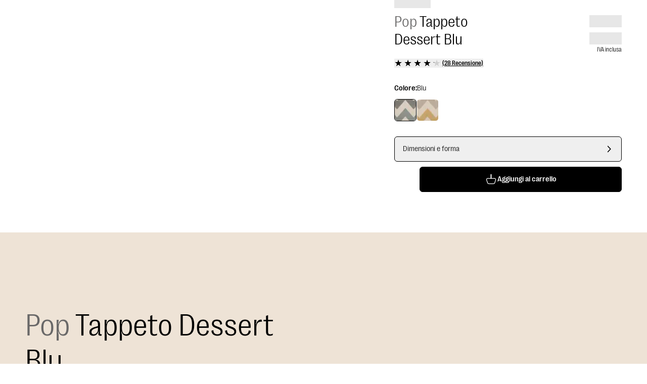

--- FILE ---
content_type: text/html; charset=utf-8
request_url: https://www.benuta.it/tappeto-dessert-azzuro-60004508-22101.html
body_size: 73398
content:
<!DOCTYPE html><html id="tailwind-id" lang="it-IT"><head><meta charSet="utf-8" data-next-head=""/><meta name="viewport" content="width=device-width, initial-scale=1.0, maximum-scale=5.0" data-next-head=""/><title data-next-head="">Scopri Tappeto Dessert Blu in diverse dimensioni</title><meta name="robots" content="index,follow" data-next-head=""/><meta name="description" content="Tappeto Dessert Blu per Camera da letto, Sala da pranzo, Soggiorno ✓ Spedizione Veloce ►Acquista Ora!" data-next-head=""/><link rel="alternate" hrefLang="de-DE" href="https://www.benuta.de/teppich-dessert-blau-60004508-22101.html" data-next-head=""/><link rel="alternate" hrefLang="de-AT" href="https://www.benuta.at/teppich-dessert-blau-60004508-22101.html" data-next-head=""/><link rel="alternate" hrefLang="fr-FR" href="https://www.benuta.fr/tapis-dessert-bleu-60004508-22101.html" data-next-head=""/><link rel="alternate" hrefLang="es-ES" href="https://www.benuta.es/alfombra-dessert-azul-60004508-22101.html" data-next-head=""/><link rel="alternate" hrefLang="it-IT" href="https://www.benuta.it/tappeto-dessert-azzuro-60004508-22101.html" data-next-head=""/><link rel="alternate" hrefLang="en-GB" href="https://www.benuta.co.uk/rug-dessert-blue-60004508-22101.html" data-next-head=""/><link rel="alternate" hrefLang="en" href="https://www.benuta.eu/rug-dessert-blue-60004508-22101.html" data-next-head=""/><link rel="alternate" hrefLang="de-CH" href="https://www.benuta.ch/de/teppich-dessert-blau-60004508-22101.html" data-next-head=""/><link rel="alternate" hrefLang="fr-CH" href="https://www.benuta.ch/fr/tapis-dessert-bleu-60004508-22101.html" data-next-head=""/><link rel="alternate" hrefLang="it-CH" href="https://www.benuta.ch/it/tappeto-dessert-azzuro-60004508-22101.html" data-next-head=""/><link rel="alternate" hrefLang="nl-NL" href="https://www.benuta.nl/vloerkleed-dessert-blauw-60004508-22101.html" data-next-head=""/><link rel="alternate" hrefLang="pl-PL" href="https://www.benuta.pl/dywan-dessert-niebieski-60004508-22101.html" data-next-head=""/><link rel="alternate" hrefLang="sv-SE" href="https://www.benuta.se/matta-dessert-bla-60004508-22101.html" data-next-head=""/><link rel="alternate" hrefLang="da-DK" href="https://www.benuta.dk/taeppe-dessert-bla-60004508-22101.html" data-next-head=""/><link rel="alternate" hrefLang="cs-CZ" href="https://www.benuta.cz/koberec-dessert-modra-60004508-22101.html" data-next-head=""/><link rel="alternate" hrefLang="pt-PT" href="https://www.benuta.pt/tapete-dessert-azul-60004508-22101.html" data-next-head=""/><link rel="alternate" hrefLang="fi-FI" href="https://www.benuta.fi/matto-dessert-sininen-60004508-22101.html" data-next-head=""/><link rel="alternate" hrefLang="nn-NO" href="https://www.benuta.no/teppe-dessert-bla-60004508-22101.html" data-next-head=""/><meta name="twitter:card" content="summary_large_image" data-next-head=""/><meta name="twitter:site" content="@benuta" data-next-head=""/><meta name="twitter:creator" content="@benuta" data-next-head=""/><meta property="og:title" content="Scopri Tappeto Dessert Blu in diverse dimensioni" data-next-head=""/><meta property="og:description" content="Tappeto Dessert Blu per Camera da letto, Sala da pranzo, Soggiorno ✓ Spedizione Veloce ►Acquista Ora!" data-next-head=""/><meta property="og:url" content="https://www.benuta.it/tappeto-dessert-azzuro-60004508-22101.html" data-next-head=""/><meta property="og:type" content="website" data-next-head=""/><meta property="og:image" content="https://b2b.benuta.com/media/catalog/product/h/t/httppim.benuta.commediadownload3252f5252f0252f9252f3509fec4ba7c11fb64206818c43c21a8c753344a_60004508_blau_front.jpg?quality=73&amp;bg-color=255,255,255&amp;fit=bounds&amp;height=&amp;width=?width=1200&amp;amp;quality=70" data-next-head=""/><meta property="og:image:alt" content="Tappeto Dessert Blu per Camera da letto, Sala da pranzo, Soggiorno ✓ Spedizione Veloce ►Acquista Ora!" data-next-head=""/><meta property="og:image:type" content="image/jpg" data-next-head=""/><link rel="canonical" href="https://www.benuta.it/tappeto-dessert-azzuro-60004508-22101.html" data-next-head=""/><link rel="preconnect" href="https://www.googletagmanager.com" crossorigin="anonymous"/><link rel="preconnect" href="https://app.usercentrics.eu" crossorigin="anonymous"/><link rel="preconnect" href="https://api.usercentrics.eu" crossorigin="anonymous"/><link rel="preconnect" href="//ww49g3txrf.kameleoon.io"/><link rel="preload" href="//web.cmp.usercentrics.eu/ui/loader.js" as="script"/><link rel="preload" href="//privacy-proxy.usercentrics.eu/latest/uc-block.bundle.js" as="script" crossorigin="anonymous"/><link rel="apple-touch-icon" sizes="180x180" href="/apple-touch-icon.png"/><link rel="icon" type="image/png" sizes="32x32" href="/favicon-32x32.png"/><link rel="icon" type="image/png" sizes="16x16" href="/favicon-16x16.png"/><meta name="theme-color" content="#ffffff"/><link rel="preload" href="/_next/static/media/3f544ab9dcef3b8b-s.p.woff2" as="font" type="font/woff2" crossorigin="anonymous" data-next-font="size-adjust"/><link rel="preload" href="/_next/static/media/6608bc98de0d43c4-s.p.woff2" as="font" type="font/woff2" crossorigin="anonymous" data-next-font="size-adjust"/><link rel="preload" href="/_next/static/css/9bc1ffd3896e0178.css?dpl=dpl_6zCrdqzVGMsBWFkP9r7ZbSJbKwzV" as="style"/><link rel="preload" href="/_next/static/css/30ed0e4cd604b851.css?dpl=dpl_6zCrdqzVGMsBWFkP9r7ZbSJbKwzV" as="style"/><link rel="preload" href="/_next/static/css/d744cafbefda4a26.css?dpl=dpl_6zCrdqzVGMsBWFkP9r7ZbSJbKwzV" as="style"/><link rel="preload" href="/_next/static/css/0169b51ee0dddb08.css?dpl=dpl_6zCrdqzVGMsBWFkP9r7ZbSJbKwzV" as="style"/><link rel="preload" href="/_next/static/css/b259a27d1e9c137e.css?dpl=dpl_6zCrdqzVGMsBWFkP9r7ZbSJbKwzV" as="style"/><link rel="preload" href="/_next/static/css/485193d21113adc2.css?dpl=dpl_6zCrdqzVGMsBWFkP9r7ZbSJbKwzV" as="style"/><link rel="preload" href="/_next/static/css/678dc59120612dd8.css?dpl=dpl_6zCrdqzVGMsBWFkP9r7ZbSJbKwzV" as="style"/><link rel="preload" as="image" imageSrcSet="https://dam.benuta.com/transform/5b3ad7f1-c442-402a-a133-e229398391e8/Dessert?io=transform:scale,width:16&amp;quality=70&amp;format=webp 16w, https://dam.benuta.com/transform/5b3ad7f1-c442-402a-a133-e229398391e8/Dessert?io=transform:scale,width:32&amp;quality=70&amp;format=webp 32w, https://dam.benuta.com/transform/5b3ad7f1-c442-402a-a133-e229398391e8/Dessert?io=transform:scale,width:48&amp;quality=70&amp;format=webp 48w, https://dam.benuta.com/transform/5b3ad7f1-c442-402a-a133-e229398391e8/Dessert?io=transform:scale,width:64&amp;quality=70&amp;format=webp 64w, https://dam.benuta.com/transform/5b3ad7f1-c442-402a-a133-e229398391e8/Dessert?io=transform:scale,width:96&amp;quality=70&amp;format=webp 96w, https://dam.benuta.com/transform/5b3ad7f1-c442-402a-a133-e229398391e8/Dessert?io=transform:scale,width:128&amp;quality=70&amp;format=webp 128w, https://dam.benuta.com/transform/5b3ad7f1-c442-402a-a133-e229398391e8/Dessert?io=transform:scale,width:256&amp;quality=70&amp;format=webp 256w, https://dam.benuta.com/transform/5b3ad7f1-c442-402a-a133-e229398391e8/Dessert?io=transform:scale,width:384&amp;quality=70&amp;format=webp 384w, https://dam.benuta.com/transform/5b3ad7f1-c442-402a-a133-e229398391e8/Dessert?io=transform:scale,width:640&amp;quality=70&amp;format=webp 640w, https://dam.benuta.com/transform/5b3ad7f1-c442-402a-a133-e229398391e8/Dessert?io=transform:scale,width:750&amp;quality=70&amp;format=webp 750w, https://dam.benuta.com/transform/5b3ad7f1-c442-402a-a133-e229398391e8/Dessert?io=transform:scale,width:1080&amp;quality=70&amp;format=webp 1080w, https://dam.benuta.com/transform/5b3ad7f1-c442-402a-a133-e229398391e8/Dessert?io=transform:scale,width:1200&amp;quality=70&amp;format=webp 1200w, https://dam.benuta.com/transform/5b3ad7f1-c442-402a-a133-e229398391e8/Dessert?io=transform:scale,width:1920&amp;quality=70&amp;format=webp 1920w, https://dam.benuta.com/transform/5b3ad7f1-c442-402a-a133-e229398391e8/Dessert?io=transform:scale,width:2048&amp;quality=70&amp;format=webp 2048w, https://dam.benuta.com/transform/5b3ad7f1-c442-402a-a133-e229398391e8/Dessert?io=transform:scale,width:3840&amp;quality=70&amp;format=webp 3840w" imageSizes="(max-width: 767px) 50vw, (max-width: 1023px) 100vw, 0vw" fetchPriority="high" data-next-head=""/><link rel="preload" as="image" imageSrcSet="https://dam.benuta.com/transform/6482a641-fb86-44e3-b37e-7da0d63a3133/Dessert?io=transform:scale,width:16&amp;quality=70&amp;format=webp 16w, https://dam.benuta.com/transform/6482a641-fb86-44e3-b37e-7da0d63a3133/Dessert?io=transform:scale,width:32&amp;quality=70&amp;format=webp 32w, https://dam.benuta.com/transform/6482a641-fb86-44e3-b37e-7da0d63a3133/Dessert?io=transform:scale,width:48&amp;quality=70&amp;format=webp 48w, https://dam.benuta.com/transform/6482a641-fb86-44e3-b37e-7da0d63a3133/Dessert?io=transform:scale,width:64&amp;quality=70&amp;format=webp 64w, https://dam.benuta.com/transform/6482a641-fb86-44e3-b37e-7da0d63a3133/Dessert?io=transform:scale,width:96&amp;quality=70&amp;format=webp 96w, https://dam.benuta.com/transform/6482a641-fb86-44e3-b37e-7da0d63a3133/Dessert?io=transform:scale,width:128&amp;quality=70&amp;format=webp 128w, https://dam.benuta.com/transform/6482a641-fb86-44e3-b37e-7da0d63a3133/Dessert?io=transform:scale,width:256&amp;quality=70&amp;format=webp 256w, https://dam.benuta.com/transform/6482a641-fb86-44e3-b37e-7da0d63a3133/Dessert?io=transform:scale,width:384&amp;quality=70&amp;format=webp 384w, https://dam.benuta.com/transform/6482a641-fb86-44e3-b37e-7da0d63a3133/Dessert?io=transform:scale,width:640&amp;quality=70&amp;format=webp 640w, https://dam.benuta.com/transform/6482a641-fb86-44e3-b37e-7da0d63a3133/Dessert?io=transform:scale,width:750&amp;quality=70&amp;format=webp 750w, https://dam.benuta.com/transform/6482a641-fb86-44e3-b37e-7da0d63a3133/Dessert?io=transform:scale,width:1080&amp;quality=70&amp;format=webp 1080w, https://dam.benuta.com/transform/6482a641-fb86-44e3-b37e-7da0d63a3133/Dessert?io=transform:scale,width:1200&amp;quality=70&amp;format=webp 1200w, https://dam.benuta.com/transform/6482a641-fb86-44e3-b37e-7da0d63a3133/Dessert?io=transform:scale,width:1920&amp;quality=70&amp;format=webp 1920w, https://dam.benuta.com/transform/6482a641-fb86-44e3-b37e-7da0d63a3133/Dessert?io=transform:scale,width:2048&amp;quality=70&amp;format=webp 2048w, https://dam.benuta.com/transform/6482a641-fb86-44e3-b37e-7da0d63a3133/Dessert?io=transform:scale,width:3840&amp;quality=70&amp;format=webp 3840w" imageSizes="(max-width: 767px) 50vw, (max-width: 1023px) 100vw, 0vw" fetchPriority="high" data-next-head=""/><link rel="preload" as="image" imageSrcSet="https://dam.benuta.com/transform/5b3ad7f1-c442-402a-a133-e229398391e8/Dessert?io=transform:scale,width:16&amp;quality=70&amp;format=webp 16w, https://dam.benuta.com/transform/5b3ad7f1-c442-402a-a133-e229398391e8/Dessert?io=transform:scale,width:32&amp;quality=70&amp;format=webp 32w, https://dam.benuta.com/transform/5b3ad7f1-c442-402a-a133-e229398391e8/Dessert?io=transform:scale,width:48&amp;quality=70&amp;format=webp 48w, https://dam.benuta.com/transform/5b3ad7f1-c442-402a-a133-e229398391e8/Dessert?io=transform:scale,width:64&amp;quality=70&amp;format=webp 64w, https://dam.benuta.com/transform/5b3ad7f1-c442-402a-a133-e229398391e8/Dessert?io=transform:scale,width:96&amp;quality=70&amp;format=webp 96w, https://dam.benuta.com/transform/5b3ad7f1-c442-402a-a133-e229398391e8/Dessert?io=transform:scale,width:128&amp;quality=70&amp;format=webp 128w, https://dam.benuta.com/transform/5b3ad7f1-c442-402a-a133-e229398391e8/Dessert?io=transform:scale,width:256&amp;quality=70&amp;format=webp 256w, https://dam.benuta.com/transform/5b3ad7f1-c442-402a-a133-e229398391e8/Dessert?io=transform:scale,width:384&amp;quality=70&amp;format=webp 384w, https://dam.benuta.com/transform/5b3ad7f1-c442-402a-a133-e229398391e8/Dessert?io=transform:scale,width:640&amp;quality=70&amp;format=webp 640w, https://dam.benuta.com/transform/5b3ad7f1-c442-402a-a133-e229398391e8/Dessert?io=transform:scale,width:750&amp;quality=70&amp;format=webp 750w, https://dam.benuta.com/transform/5b3ad7f1-c442-402a-a133-e229398391e8/Dessert?io=transform:scale,width:1080&amp;quality=70&amp;format=webp 1080w, https://dam.benuta.com/transform/5b3ad7f1-c442-402a-a133-e229398391e8/Dessert?io=transform:scale,width:1200&amp;quality=70&amp;format=webp 1200w, https://dam.benuta.com/transform/5b3ad7f1-c442-402a-a133-e229398391e8/Dessert?io=transform:scale,width:1920&amp;quality=70&amp;format=webp 1920w, https://dam.benuta.com/transform/5b3ad7f1-c442-402a-a133-e229398391e8/Dessert?io=transform:scale,width:2048&amp;quality=70&amp;format=webp 2048w, https://dam.benuta.com/transform/5b3ad7f1-c442-402a-a133-e229398391e8/Dessert?io=transform:scale,width:3840&amp;quality=70&amp;format=webp 3840w" imageSizes="(min-width: 1024px) 50vw, 0vw" fetchPriority="high" data-next-head=""/><style type="text/css">.fresnel-container{margin:0;padding:0;}
@media not all and (min-width:0px) and (max-width:449.98px){.fresnel-at-xxs{display:none!important;}}
@media not all and (min-width:450px) and (max-width:599.98px){.fresnel-at-xs{display:none!important;}}
@media not all and (min-width:600px) and (max-width:767.98px){.fresnel-at-sm{display:none!important;}}
@media not all and (min-width:768px) and (max-width:1023.98px){.fresnel-at-md{display:none!important;}}
@media not all and (min-width:1024px) and (max-width:1199.98px){.fresnel-at-lg{display:none!important;}}
@media not all and (min-width:1200px) and (max-width:1439.98px){.fresnel-at-lgx{display:none!important;}}
@media not all and (min-width:1440px) and (max-width:1919.98px){.fresnel-at-xl{display:none!important;}}
@media not all and (min-width:1920px) and (max-width:2559.98px){.fresnel-at-2xl{display:none!important;}}
@media not all and (min-width:2560px) and (max-width:3839.98px){.fresnel-at-2k{display:none!important;}}
@media not all and (min-width:3840px){.fresnel-at-4k{display:none!important;}}
@media not all and (max-width:449.98px){.fresnel-lessThan-xs{display:none!important;}}
@media not all and (max-width:599.98px){.fresnel-lessThan-sm{display:none!important;}}
@media not all and (max-width:767.98px){.fresnel-lessThan-md{display:none!important;}}
@media not all and (max-width:1023.98px){.fresnel-lessThan-lg{display:none!important;}}
@media not all and (max-width:1199.98px){.fresnel-lessThan-lgx{display:none!important;}}
@media not all and (max-width:1439.98px){.fresnel-lessThan-xl{display:none!important;}}
@media not all and (max-width:1919.98px){.fresnel-lessThan-2xl{display:none!important;}}
@media not all and (max-width:2559.98px){.fresnel-lessThan-2k{display:none!important;}}
@media not all and (max-width:3839.98px){.fresnel-lessThan-4k{display:none!important;}}
@media not all and (min-width:450px){.fresnel-greaterThan-xxs{display:none!important;}}
@media not all and (min-width:600px){.fresnel-greaterThan-xs{display:none!important;}}
@media not all and (min-width:768px){.fresnel-greaterThan-sm{display:none!important;}}
@media not all and (min-width:1024px){.fresnel-greaterThan-md{display:none!important;}}
@media not all and (min-width:1200px){.fresnel-greaterThan-lg{display:none!important;}}
@media not all and (min-width:1440px){.fresnel-greaterThan-lgx{display:none!important;}}
@media not all and (min-width:1920px){.fresnel-greaterThan-xl{display:none!important;}}
@media not all and (min-width:2560px){.fresnel-greaterThan-2xl{display:none!important;}}
@media not all and (min-width:3840px){.fresnel-greaterThan-2k{display:none!important;}}
@media not all and (min-width:0px){.fresnel-greaterThanOrEqual-xxs{display:none!important;}}
@media not all and (min-width:450px){.fresnel-greaterThanOrEqual-xs{display:none!important;}}
@media not all and (min-width:600px){.fresnel-greaterThanOrEqual-sm{display:none!important;}}
@media not all and (min-width:768px){.fresnel-greaterThanOrEqual-md{display:none!important;}}
@media not all and (min-width:1024px){.fresnel-greaterThanOrEqual-lg{display:none!important;}}
@media not all and (min-width:1200px){.fresnel-greaterThanOrEqual-lgx{display:none!important;}}
@media not all and (min-width:1440px){.fresnel-greaterThanOrEqual-xl{display:none!important;}}
@media not all and (min-width:1920px){.fresnel-greaterThanOrEqual-2xl{display:none!important;}}
@media not all and (min-width:2560px){.fresnel-greaterThanOrEqual-2k{display:none!important;}}
@media not all and (min-width:3840px){.fresnel-greaterThanOrEqual-4k{display:none!important;}}
@media not all and (min-width:0px) and (max-width:449.98px){.fresnel-between-xxs-xs{display:none!important;}}
@media not all and (min-width:0px) and (max-width:599.98px){.fresnel-between-xxs-sm{display:none!important;}}
@media not all and (min-width:0px) and (max-width:767.98px){.fresnel-between-xxs-md{display:none!important;}}
@media not all and (min-width:0px) and (max-width:1023.98px){.fresnel-between-xxs-lg{display:none!important;}}
@media not all and (min-width:0px) and (max-width:1199.98px){.fresnel-between-xxs-lgx{display:none!important;}}
@media not all and (min-width:0px) and (max-width:1439.98px){.fresnel-between-xxs-xl{display:none!important;}}
@media not all and (min-width:0px) and (max-width:1919.98px){.fresnel-between-xxs-2xl{display:none!important;}}
@media not all and (min-width:0px) and (max-width:2559.98px){.fresnel-between-xxs-2k{display:none!important;}}
@media not all and (min-width:0px) and (max-width:3839.98px){.fresnel-between-xxs-4k{display:none!important;}}
@media not all and (min-width:450px) and (max-width:599.98px){.fresnel-between-xs-sm{display:none!important;}}
@media not all and (min-width:450px) and (max-width:767.98px){.fresnel-between-xs-md{display:none!important;}}
@media not all and (min-width:450px) and (max-width:1023.98px){.fresnel-between-xs-lg{display:none!important;}}
@media not all and (min-width:450px) and (max-width:1199.98px){.fresnel-between-xs-lgx{display:none!important;}}
@media not all and (min-width:450px) and (max-width:1439.98px){.fresnel-between-xs-xl{display:none!important;}}
@media not all and (min-width:450px) and (max-width:1919.98px){.fresnel-between-xs-2xl{display:none!important;}}
@media not all and (min-width:450px) and (max-width:2559.98px){.fresnel-between-xs-2k{display:none!important;}}
@media not all and (min-width:450px) and (max-width:3839.98px){.fresnel-between-xs-4k{display:none!important;}}
@media not all and (min-width:600px) and (max-width:767.98px){.fresnel-between-sm-md{display:none!important;}}
@media not all and (min-width:600px) and (max-width:1023.98px){.fresnel-between-sm-lg{display:none!important;}}
@media not all and (min-width:600px) and (max-width:1199.98px){.fresnel-between-sm-lgx{display:none!important;}}
@media not all and (min-width:600px) and (max-width:1439.98px){.fresnel-between-sm-xl{display:none!important;}}
@media not all and (min-width:600px) and (max-width:1919.98px){.fresnel-between-sm-2xl{display:none!important;}}
@media not all and (min-width:600px) and (max-width:2559.98px){.fresnel-between-sm-2k{display:none!important;}}
@media not all and (min-width:600px) and (max-width:3839.98px){.fresnel-between-sm-4k{display:none!important;}}
@media not all and (min-width:768px) and (max-width:1023.98px){.fresnel-between-md-lg{display:none!important;}}
@media not all and (min-width:768px) and (max-width:1199.98px){.fresnel-between-md-lgx{display:none!important;}}
@media not all and (min-width:768px) and (max-width:1439.98px){.fresnel-between-md-xl{display:none!important;}}
@media not all and (min-width:768px) and (max-width:1919.98px){.fresnel-between-md-2xl{display:none!important;}}
@media not all and (min-width:768px) and (max-width:2559.98px){.fresnel-between-md-2k{display:none!important;}}
@media not all and (min-width:768px) and (max-width:3839.98px){.fresnel-between-md-4k{display:none!important;}}
@media not all and (min-width:1024px) and (max-width:1199.98px){.fresnel-between-lg-lgx{display:none!important;}}
@media not all and (min-width:1024px) and (max-width:1439.98px){.fresnel-between-lg-xl{display:none!important;}}
@media not all and (min-width:1024px) and (max-width:1919.98px){.fresnel-between-lg-2xl{display:none!important;}}
@media not all and (min-width:1024px) and (max-width:2559.98px){.fresnel-between-lg-2k{display:none!important;}}
@media not all and (min-width:1024px) and (max-width:3839.98px){.fresnel-between-lg-4k{display:none!important;}}
@media not all and (min-width:1200px) and (max-width:1439.98px){.fresnel-between-lgx-xl{display:none!important;}}
@media not all and (min-width:1200px) and (max-width:1919.98px){.fresnel-between-lgx-2xl{display:none!important;}}
@media not all and (min-width:1200px) and (max-width:2559.98px){.fresnel-between-lgx-2k{display:none!important;}}
@media not all and (min-width:1200px) and (max-width:3839.98px){.fresnel-between-lgx-4k{display:none!important;}}
@media not all and (min-width:1440px) and (max-width:1919.98px){.fresnel-between-xl-2xl{display:none!important;}}
@media not all and (min-width:1440px) and (max-width:2559.98px){.fresnel-between-xl-2k{display:none!important;}}
@media not all and (min-width:1440px) and (max-width:3839.98px){.fresnel-between-xl-4k{display:none!important;}}
@media not all and (min-width:1920px) and (max-width:2559.98px){.fresnel-between-2xl-2k{display:none!important;}}
@media not all and (min-width:1920px) and (max-width:3839.98px){.fresnel-between-2xl-4k{display:none!important;}}
@media not all and (min-width:2560px) and (max-width:3839.98px){.fresnel-between-2k-4k{display:none!important;}}</style><script id="usc-consent" data-nscript="beforeInteractive">
  window.dataLayer = window.dataLayer || [];
  function gtag() {
      dataLayer.push(arguments);
  }
  gtag("consent", "default", {
      ad_user_data: "denied",
      ad_personalization: "denied",
      ad_storage: "denied",
      analytics_storage: "denied",
      wait_for_update: 2000
  });
  gtag("set", "ads_data_redaction", true);
</script><script id="hyros" type="text/plain" data-usercentrics="Hyros" data-nscript="beforeInteractive">
  var head = document.head;
  var script = document.createElement('script');
  script.type = 'text/javascript';
  script.src = "https://b2c.benuta.it/v1/lst/universal-script?ph=635a81707cd771453575a9d910cfa515ad7256e041c2638f5d1cb21fa6901804&tag=!shopit&ref_url=" + encodeURI(document.URL);
  head.appendChild(script);
</script><link rel="stylesheet" href="/_next/static/css/9bc1ffd3896e0178.css?dpl=dpl_6zCrdqzVGMsBWFkP9r7ZbSJbKwzV" data-n-g=""/><link rel="stylesheet" href="/_next/static/css/30ed0e4cd604b851.css?dpl=dpl_6zCrdqzVGMsBWFkP9r7ZbSJbKwzV" data-n-g=""/><link rel="stylesheet" href="/_next/static/css/d744cafbefda4a26.css?dpl=dpl_6zCrdqzVGMsBWFkP9r7ZbSJbKwzV" data-n-g=""/><link rel="stylesheet" href="/_next/static/css/0169b51ee0dddb08.css?dpl=dpl_6zCrdqzVGMsBWFkP9r7ZbSJbKwzV" data-n-g=""/><link rel="stylesheet" href="/_next/static/css/b259a27d1e9c137e.css?dpl=dpl_6zCrdqzVGMsBWFkP9r7ZbSJbKwzV" data-n-p=""/><link rel="stylesheet" href="/_next/static/css/485193d21113adc2.css?dpl=dpl_6zCrdqzVGMsBWFkP9r7ZbSJbKwzV" data-n-p=""/><link rel="stylesheet" href="/_next/static/css/678dc59120612dd8.css?dpl=dpl_6zCrdqzVGMsBWFkP9r7ZbSJbKwzV"/><noscript data-n-css=""></noscript><script defer="" noModule="" src="/_next/static/chunks/polyfills-42372ed130431b0a.js?dpl=dpl_6zCrdqzVGMsBWFkP9r7ZbSJbKwzV"></script><script defer="" src="/_next/static/chunks/821.699ffe8876d074c7.js?dpl=dpl_6zCrdqzVGMsBWFkP9r7ZbSJbKwzV"></script><script defer="" src="/_next/static/chunks/lib-1e225d06.9b3952442208bc13.js?dpl=dpl_6zCrdqzVGMsBWFkP9r7ZbSJbKwzV"></script><script defer="" src="/_next/static/chunks/2434.000ff74b19f75174.js?dpl=dpl_6zCrdqzVGMsBWFkP9r7ZbSJbKwzV"></script><script src="/_next/static/chunks/webpack-5aca6b7cd91e4416.js?dpl=dpl_6zCrdqzVGMsBWFkP9r7ZbSJbKwzV" defer=""></script><script src="/_next/static/chunks/react-vendor-36598b9c-f15cc28ea437357e.js?dpl=dpl_6zCrdqzVGMsBWFkP9r7ZbSJbKwzV" defer=""></script><script src="/_next/static/chunks/react-vendor-8cbd2506-e817b18ced4eb581.js?dpl=dpl_6zCrdqzVGMsBWFkP9r7ZbSJbKwzV" defer=""></script><script src="/_next/static/chunks/lib-63f607d7-f648aa4781dc10bf.js?dpl=dpl_6zCrdqzVGMsBWFkP9r7ZbSJbKwzV" defer=""></script><script src="/_next/static/chunks/lib-3d479d9e-cb0676b389d1adb2.js?dpl=dpl_6zCrdqzVGMsBWFkP9r7ZbSJbKwzV" defer=""></script><script src="/_next/static/chunks/9270-78756c3f596c3a42.js?dpl=dpl_6zCrdqzVGMsBWFkP9r7ZbSJbKwzV" defer=""></script><script src="/_next/static/chunks/7775-0dba79f6572fa62f.js?dpl=dpl_6zCrdqzVGMsBWFkP9r7ZbSJbKwzV" defer=""></script><script src="/_next/static/chunks/main-283f612a2c8371f9.js?dpl=dpl_6zCrdqzVGMsBWFkP9r7ZbSJbKwzV" defer=""></script><script src="/_next/static/chunks/google-maps-checkout-88c22c8f57900ee5.js?dpl=dpl_6zCrdqzVGMsBWFkP9r7ZbSJbKwzV" defer=""></script><script src="/_next/static/chunks/tanstack-query-core-ee2f4191034c384a.js?dpl=dpl_6zCrdqzVGMsBWFkP9r7ZbSJbKwzV" defer=""></script><script src="/_next/static/chunks/swiper-fc104530-c08b4114d956abb8.js?dpl=dpl_6zCrdqzVGMsBWFkP9r7ZbSJbKwzV" defer=""></script><script src="/_next/static/chunks/swiper-6391b56b-cb9587ce643b54f7.js?dpl=dpl_6zCrdqzVGMsBWFkP9r7ZbSJbKwzV" defer=""></script><script src="/_next/static/chunks/lib-cc53b370-9f02153cb1faf0a4.js?dpl=dpl_6zCrdqzVGMsBWFkP9r7ZbSJbKwzV" defer=""></script><script src="/_next/static/chunks/lib-1d1ce337-819fef44cf463984.js?dpl=dpl_6zCrdqzVGMsBWFkP9r7ZbSJbKwzV" defer=""></script><script src="/_next/static/chunks/lib-64e18f15-e15adb956157f936.js?dpl=dpl_6zCrdqzVGMsBWFkP9r7ZbSJbKwzV" defer=""></script><script src="/_next/static/chunks/lib-82b3f812-d493e697da18bb27.js?dpl=dpl_6zCrdqzVGMsBWFkP9r7ZbSJbKwzV" defer=""></script><script src="/_next/static/chunks/lib-c03ad364-e130da69de37e85f.js?dpl=dpl_6zCrdqzVGMsBWFkP9r7ZbSJbKwzV" defer=""></script><script src="/_next/static/chunks/lib-b0569cf3-70489d73d81a5180.js?dpl=dpl_6zCrdqzVGMsBWFkP9r7ZbSJbKwzV" defer=""></script><script src="/_next/static/chunks/lib-4fc2fd96-c2a657e807db7426.js?dpl=dpl_6zCrdqzVGMsBWFkP9r7ZbSJbKwzV" defer=""></script><script src="/_next/static/chunks/lib-ba90d38a-afd0747a497533f2.js?dpl=dpl_6zCrdqzVGMsBWFkP9r7ZbSJbKwzV" defer=""></script><script src="/_next/static/chunks/lib-fb6a22c0-aa1607f3c5f8299b.js?dpl=dpl_6zCrdqzVGMsBWFkP9r7ZbSJbKwzV" defer=""></script><script src="/_next/static/chunks/lib-2ce2014e-2ff2a17c900e1998.js?dpl=dpl_6zCrdqzVGMsBWFkP9r7ZbSJbKwzV" defer=""></script><script src="/_next/static/chunks/lib-e96c82b4-2da558aac004612a.js?dpl=dpl_6zCrdqzVGMsBWFkP9r7ZbSJbKwzV" defer=""></script><script src="/_next/static/chunks/lib-84b0c589-b90038ebca87824c.js?dpl=dpl_6zCrdqzVGMsBWFkP9r7ZbSJbKwzV" defer=""></script><script src="/_next/static/chunks/lib-e87f78d5-2b0d4ae86bc168db.js?dpl=dpl_6zCrdqzVGMsBWFkP9r7ZbSJbKwzV" defer=""></script><script src="/_next/static/chunks/lib-99e54324-85bd6cd2602cffaf.js?dpl=dpl_6zCrdqzVGMsBWFkP9r7ZbSJbKwzV" defer=""></script><script src="/_next/static/chunks/7070-838dbe39958022ee.js?dpl=dpl_6zCrdqzVGMsBWFkP9r7ZbSJbKwzV" defer=""></script><script src="/_next/static/chunks/4787-7fa136e4e286ac33.js?dpl=dpl_6zCrdqzVGMsBWFkP9r7ZbSJbKwzV" defer=""></script><script src="/_next/static/chunks/5822-2e0860b1327a51fd.js?dpl=dpl_6zCrdqzVGMsBWFkP9r7ZbSJbKwzV" defer=""></script><script src="/_next/static/chunks/4212-6d060a6a5ddb441f.js?dpl=dpl_6zCrdqzVGMsBWFkP9r7ZbSJbKwzV" defer=""></script><script src="/_next/static/chunks/7964-c368cc7bb243154b.js?dpl=dpl_6zCrdqzVGMsBWFkP9r7ZbSJbKwzV" defer=""></script><script src="/_next/static/chunks/3721-e6da07ce6deea1b1.js?dpl=dpl_6zCrdqzVGMsBWFkP9r7ZbSJbKwzV" defer=""></script><script src="/_next/static/chunks/8007-06578df2e0bb89e2.js?dpl=dpl_6zCrdqzVGMsBWFkP9r7ZbSJbKwzV" defer=""></script><script src="/_next/static/chunks/7665-6c62e041e8e421d0.js?dpl=dpl_6zCrdqzVGMsBWFkP9r7ZbSJbKwzV" defer=""></script><script src="/_next/static/chunks/6814-b5ed75fa58b81373.js?dpl=dpl_6zCrdqzVGMsBWFkP9r7ZbSJbKwzV" defer=""></script><script src="/_next/static/chunks/4745-9544eef5d5a9055a.js?dpl=dpl_6zCrdqzVGMsBWFkP9r7ZbSJbKwzV" defer=""></script><script src="/_next/static/chunks/pages/_app-095f0c1fbf98d5dd.js?dpl=dpl_6zCrdqzVGMsBWFkP9r7ZbSJbKwzV" defer=""></script><script src="/_next/static/chunks/ui-libs-8d56c7ce-2a82df8644a0fc37.js?dpl=dpl_6zCrdqzVGMsBWFkP9r7ZbSJbKwzV" defer=""></script><script src="/_next/static/chunks/ui-libs-ab4c932a-faac6b9a744a8374.js?dpl=dpl_6zCrdqzVGMsBWFkP9r7ZbSJbKwzV" defer=""></script><script src="/_next/static/chunks/ui-libs-51b4101d-91ab452940a80094.js?dpl=dpl_6zCrdqzVGMsBWFkP9r7ZbSJbKwzV" defer=""></script><script src="/_next/static/chunks/ui-libs-2262e9b8-f8aaa8ddee4bfddb.js?dpl=dpl_6zCrdqzVGMsBWFkP9r7ZbSJbKwzV" defer=""></script><script src="/_next/static/chunks/lib-7d5d51d3-42bdcb7c1caefd22.js?dpl=dpl_6zCrdqzVGMsBWFkP9r7ZbSJbKwzV" defer=""></script><script src="/_next/static/chunks/lib-1dec763a-7eea77e5574a475d.js?dpl=dpl_6zCrdqzVGMsBWFkP9r7ZbSJbKwzV" defer=""></script><script src="/_next/static/chunks/lib-4fe52d5d-c9ba72f348233b0c.js?dpl=dpl_6zCrdqzVGMsBWFkP9r7ZbSJbKwzV" defer=""></script><script src="/_next/static/chunks/lib-12506abe-4d13b3deeb0d5d41.js?dpl=dpl_6zCrdqzVGMsBWFkP9r7ZbSJbKwzV" defer=""></script><script src="/_next/static/chunks/lib-f631fa2c-c3f50c4977e6d2c7.js?dpl=dpl_6zCrdqzVGMsBWFkP9r7ZbSJbKwzV" defer=""></script><script src="/_next/static/chunks/lib-b6f8c0ec-c21ba3bc3eee9efe.js?dpl=dpl_6zCrdqzVGMsBWFkP9r7ZbSJbKwzV" defer=""></script><script src="/_next/static/chunks/lib-7b7ca475-acb8b5dbc477ef3a.js?dpl=dpl_6zCrdqzVGMsBWFkP9r7ZbSJbKwzV" defer=""></script><script src="/_next/static/chunks/lib-eceb7e7e-17b8f8bea443dbfe.js?dpl=dpl_6zCrdqzVGMsBWFkP9r7ZbSJbKwzV" defer=""></script><script src="/_next/static/chunks/lib-492c1ee6-28b4b816fef5e579.js?dpl=dpl_6zCrdqzVGMsBWFkP9r7ZbSJbKwzV" defer=""></script><script src="/_next/static/chunks/lib-c7abc67e-f1fba1d20b7b7b2b.js?dpl=dpl_6zCrdqzVGMsBWFkP9r7ZbSJbKwzV" defer=""></script><script src="/_next/static/chunks/lib-2df2b43d-38f52f560c66a908.js?dpl=dpl_6zCrdqzVGMsBWFkP9r7ZbSJbKwzV" defer=""></script><script src="/_next/static/chunks/lib-f334c630-d08792568381e42d.js?dpl=dpl_6zCrdqzVGMsBWFkP9r7ZbSJbKwzV" defer=""></script><script src="/_next/static/chunks/lib-e54f77ca-9ee148e2375e28b0.js?dpl=dpl_6zCrdqzVGMsBWFkP9r7ZbSJbKwzV" defer=""></script><script src="/_next/static/chunks/lib-8951025b-e71eb4972a9b867b.js?dpl=dpl_6zCrdqzVGMsBWFkP9r7ZbSJbKwzV" defer=""></script><script src="/_next/static/chunks/lib-88eff792-a4668487c63b255a.js?dpl=dpl_6zCrdqzVGMsBWFkP9r7ZbSJbKwzV" defer=""></script><script src="/_next/static/chunks/lib-4b17064d-5f7a1dfac7721830.js?dpl=dpl_6zCrdqzVGMsBWFkP9r7ZbSJbKwzV" defer=""></script><script src="/_next/static/chunks/commons-24ef3e52-07ee6c52fd54660d.js?dpl=dpl_6zCrdqzVGMsBWFkP9r7ZbSJbKwzV" defer=""></script><script src="/_next/static/chunks/commons-eff57e0a-d1cf0c291cf7989a.js?dpl=dpl_6zCrdqzVGMsBWFkP9r7ZbSJbKwzV" defer=""></script><script src="/_next/static/chunks/commons-66eb21af-cf8a3fa3830cf095.js?dpl=dpl_6zCrdqzVGMsBWFkP9r7ZbSJbKwzV" defer=""></script><script src="/_next/static/chunks/commons-c79341c7-4e25e3a20b415ea2.js?dpl=dpl_6zCrdqzVGMsBWFkP9r7ZbSJbKwzV" defer=""></script><script src="/_next/static/chunks/commons-bbeed740-b90c012b0264007d.js?dpl=dpl_6zCrdqzVGMsBWFkP9r7ZbSJbKwzV" defer=""></script><script src="/_next/static/chunks/commons-51be627a-a639b0d051358b0d.js?dpl=dpl_6zCrdqzVGMsBWFkP9r7ZbSJbKwzV" defer=""></script><script src="/_next/static/chunks/commons-0b986467-5620d10fab9be107.js?dpl=dpl_6zCrdqzVGMsBWFkP9r7ZbSJbKwzV" defer=""></script><script src="/_next/static/chunks/commons-7e905434-5341a0fccfae3adc.js?dpl=dpl_6zCrdqzVGMsBWFkP9r7ZbSJbKwzV" defer=""></script><script src="/_next/static/chunks/commons-c633b6ca-7b5c5b7c6feaa38b.js?dpl=dpl_6zCrdqzVGMsBWFkP9r7ZbSJbKwzV" defer=""></script><script src="/_next/static/chunks/commons-6c6ec693-f8ad9f1b13f536ba.js?dpl=dpl_6zCrdqzVGMsBWFkP9r7ZbSJbKwzV" defer=""></script><script src="/_next/static/chunks/commons-5007a984-8ed9c35948bfc87d.js?dpl=dpl_6zCrdqzVGMsBWFkP9r7ZbSJbKwzV" defer=""></script><script src="/_next/static/chunks/commons-95e00f6c-7647c5b6e59341ec.js?dpl=dpl_6zCrdqzVGMsBWFkP9r7ZbSJbKwzV" defer=""></script><script src="/_next/static/chunks/commons-adbd71cf-7d3fa3070f5909be.js?dpl=dpl_6zCrdqzVGMsBWFkP9r7ZbSJbKwzV" defer=""></script><script src="/_next/static/chunks/commons-f1fa65ca-1b028f6a3da3f2a2.js?dpl=dpl_6zCrdqzVGMsBWFkP9r7ZbSJbKwzV" defer=""></script><script src="/_next/static/chunks/commons-e6c8bb08-45494ad3f2d60a83.js?dpl=dpl_6zCrdqzVGMsBWFkP9r7ZbSJbKwzV" defer=""></script><script src="/_next/static/chunks/commons-7c149f89-96b549ab920a981b.js?dpl=dpl_6zCrdqzVGMsBWFkP9r7ZbSJbKwzV" defer=""></script><script src="/_next/static/chunks/commons-7094cc57-574abad8cbba22a2.js?dpl=dpl_6zCrdqzVGMsBWFkP9r7ZbSJbKwzV" defer=""></script><script src="/_next/static/chunks/commons-08d19a26-d150f0d319a66e01.js?dpl=dpl_6zCrdqzVGMsBWFkP9r7ZbSJbKwzV" defer=""></script><script src="/_next/static/chunks/commons-55860998-2864a59ac66fdef3.js?dpl=dpl_6zCrdqzVGMsBWFkP9r7ZbSJbKwzV" defer=""></script><script src="/_next/static/chunks/commons-c0d6a49e-e57a56cfb67ea5f6.js?dpl=dpl_6zCrdqzVGMsBWFkP9r7ZbSJbKwzV" defer=""></script><script src="/_next/static/chunks/commons-bc050c32-9ad5ff936e3f1138.js?dpl=dpl_6zCrdqzVGMsBWFkP9r7ZbSJbKwzV" defer=""></script><script src="/_next/static/chunks/commons-b49fab05-94add0034f2b2cfc.js?dpl=dpl_6zCrdqzVGMsBWFkP9r7ZbSJbKwzV" defer=""></script><script src="/_next/static/chunks/commons-fa70753b-302629d1a291f0dc.js?dpl=dpl_6zCrdqzVGMsBWFkP9r7ZbSJbKwzV" defer=""></script><script src="/_next/static/chunks/commons-8cbd2506-e77f73beb5d2856e.js?dpl=dpl_6zCrdqzVGMsBWFkP9r7ZbSJbKwzV" defer=""></script><script src="/_next/static/chunks/commons-eb2fbf4c-794945bde47a45b8.js?dpl=dpl_6zCrdqzVGMsBWFkP9r7ZbSJbKwzV" defer=""></script><script src="/_next/static/chunks/commons-377fed06-e83e3a8a25dddb09.js?dpl=dpl_6zCrdqzVGMsBWFkP9r7ZbSJbKwzV" defer=""></script><script src="/_next/static/chunks/commons-801cc859-9d2cad553dfd539f.js?dpl=dpl_6zCrdqzVGMsBWFkP9r7ZbSJbKwzV" defer=""></script><script src="/_next/static/chunks/commons-28078580-b3a69e4ad895a1b9.js?dpl=dpl_6zCrdqzVGMsBWFkP9r7ZbSJbKwzV" defer=""></script><script src="/_next/static/chunks/commons-f5ee3ce1-bc3fc3e85923a3dc.js?dpl=dpl_6zCrdqzVGMsBWFkP9r7ZbSJbKwzV" defer=""></script><script src="/_next/static/chunks/commons-5419a19e-340587abc0a69f78.js?dpl=dpl_6zCrdqzVGMsBWFkP9r7ZbSJbKwzV" defer=""></script><script src="/_next/static/chunks/pages/%5B...slug%5D-bcec642d56c12261.js?dpl=dpl_6zCrdqzVGMsBWFkP9r7ZbSJbKwzV" defer=""></script><script src="/_next/static/EWsfz6A9dx2OuTASqQ85p/_buildManifest.js?dpl=dpl_6zCrdqzVGMsBWFkP9r7ZbSJbKwzV" defer=""></script><script src="/_next/static/EWsfz6A9dx2OuTASqQ85p/_ssgManifest.js?dpl=dpl_6zCrdqzVGMsBWFkP9r7ZbSJbKwzV" defer=""></script></head><body class="!mr-0 min-h-screen scroll-smooth "><link rel="preload" as="image" imageSrcSet="https://dam.benuta.com/transform/5b3ad7f1-c442-402a-a133-e229398391e8/Dessert?io=transform:scale,width:16&amp;quality=70&amp;format=webp 16w, https://dam.benuta.com/transform/5b3ad7f1-c442-402a-a133-e229398391e8/Dessert?io=transform:scale,width:32&amp;quality=70&amp;format=webp 32w, https://dam.benuta.com/transform/5b3ad7f1-c442-402a-a133-e229398391e8/Dessert?io=transform:scale,width:48&amp;quality=70&amp;format=webp 48w, https://dam.benuta.com/transform/5b3ad7f1-c442-402a-a133-e229398391e8/Dessert?io=transform:scale,width:64&amp;quality=70&amp;format=webp 64w, https://dam.benuta.com/transform/5b3ad7f1-c442-402a-a133-e229398391e8/Dessert?io=transform:scale,width:96&amp;quality=70&amp;format=webp 96w, https://dam.benuta.com/transform/5b3ad7f1-c442-402a-a133-e229398391e8/Dessert?io=transform:scale,width:128&amp;quality=70&amp;format=webp 128w, https://dam.benuta.com/transform/5b3ad7f1-c442-402a-a133-e229398391e8/Dessert?io=transform:scale,width:256&amp;quality=70&amp;format=webp 256w, https://dam.benuta.com/transform/5b3ad7f1-c442-402a-a133-e229398391e8/Dessert?io=transform:scale,width:384&amp;quality=70&amp;format=webp 384w, https://dam.benuta.com/transform/5b3ad7f1-c442-402a-a133-e229398391e8/Dessert?io=transform:scale,width:640&amp;quality=70&amp;format=webp 640w, https://dam.benuta.com/transform/5b3ad7f1-c442-402a-a133-e229398391e8/Dessert?io=transform:scale,width:750&amp;quality=70&amp;format=webp 750w, https://dam.benuta.com/transform/5b3ad7f1-c442-402a-a133-e229398391e8/Dessert?io=transform:scale,width:1080&amp;quality=70&amp;format=webp 1080w, https://dam.benuta.com/transform/5b3ad7f1-c442-402a-a133-e229398391e8/Dessert?io=transform:scale,width:1200&amp;quality=70&amp;format=webp 1200w, https://dam.benuta.com/transform/5b3ad7f1-c442-402a-a133-e229398391e8/Dessert?io=transform:scale,width:1920&amp;quality=70&amp;format=webp 1920w, https://dam.benuta.com/transform/5b3ad7f1-c442-402a-a133-e229398391e8/Dessert?io=transform:scale,width:2048&amp;quality=70&amp;format=webp 2048w, https://dam.benuta.com/transform/5b3ad7f1-c442-402a-a133-e229398391e8/Dessert?io=transform:scale,width:3840&amp;quality=70&amp;format=webp 3840w" imageSizes="(max-width: 767px) 50vw, (max-width: 1023px) 100vw, 0vw" fetchPriority="high"/><link rel="preload" as="image" imageSrcSet="https://dam.benuta.com/transform/6482a641-fb86-44e3-b37e-7da0d63a3133/Dessert?io=transform:scale,width:16&amp;quality=70&amp;format=webp 16w, https://dam.benuta.com/transform/6482a641-fb86-44e3-b37e-7da0d63a3133/Dessert?io=transform:scale,width:32&amp;quality=70&amp;format=webp 32w, https://dam.benuta.com/transform/6482a641-fb86-44e3-b37e-7da0d63a3133/Dessert?io=transform:scale,width:48&amp;quality=70&amp;format=webp 48w, https://dam.benuta.com/transform/6482a641-fb86-44e3-b37e-7da0d63a3133/Dessert?io=transform:scale,width:64&amp;quality=70&amp;format=webp 64w, https://dam.benuta.com/transform/6482a641-fb86-44e3-b37e-7da0d63a3133/Dessert?io=transform:scale,width:96&amp;quality=70&amp;format=webp 96w, https://dam.benuta.com/transform/6482a641-fb86-44e3-b37e-7da0d63a3133/Dessert?io=transform:scale,width:128&amp;quality=70&amp;format=webp 128w, https://dam.benuta.com/transform/6482a641-fb86-44e3-b37e-7da0d63a3133/Dessert?io=transform:scale,width:256&amp;quality=70&amp;format=webp 256w, https://dam.benuta.com/transform/6482a641-fb86-44e3-b37e-7da0d63a3133/Dessert?io=transform:scale,width:384&amp;quality=70&amp;format=webp 384w, https://dam.benuta.com/transform/6482a641-fb86-44e3-b37e-7da0d63a3133/Dessert?io=transform:scale,width:640&amp;quality=70&amp;format=webp 640w, https://dam.benuta.com/transform/6482a641-fb86-44e3-b37e-7da0d63a3133/Dessert?io=transform:scale,width:750&amp;quality=70&amp;format=webp 750w, https://dam.benuta.com/transform/6482a641-fb86-44e3-b37e-7da0d63a3133/Dessert?io=transform:scale,width:1080&amp;quality=70&amp;format=webp 1080w, https://dam.benuta.com/transform/6482a641-fb86-44e3-b37e-7da0d63a3133/Dessert?io=transform:scale,width:1200&amp;quality=70&amp;format=webp 1200w, https://dam.benuta.com/transform/6482a641-fb86-44e3-b37e-7da0d63a3133/Dessert?io=transform:scale,width:1920&amp;quality=70&amp;format=webp 1920w, https://dam.benuta.com/transform/6482a641-fb86-44e3-b37e-7da0d63a3133/Dessert?io=transform:scale,width:2048&amp;quality=70&amp;format=webp 2048w, https://dam.benuta.com/transform/6482a641-fb86-44e3-b37e-7da0d63a3133/Dessert?io=transform:scale,width:3840&amp;quality=70&amp;format=webp 3840w" imageSizes="(max-width: 767px) 50vw, (max-width: 1023px) 100vw, 0vw" fetchPriority="high"/><link rel="preload" as="image" imageSrcSet="https://dam.benuta.com/transform/5b3ad7f1-c442-402a-a133-e229398391e8/Dessert?io=transform:scale,width:16&amp;quality=70&amp;format=webp 16w, https://dam.benuta.com/transform/5b3ad7f1-c442-402a-a133-e229398391e8/Dessert?io=transform:scale,width:32&amp;quality=70&amp;format=webp 32w, https://dam.benuta.com/transform/5b3ad7f1-c442-402a-a133-e229398391e8/Dessert?io=transform:scale,width:48&amp;quality=70&amp;format=webp 48w, https://dam.benuta.com/transform/5b3ad7f1-c442-402a-a133-e229398391e8/Dessert?io=transform:scale,width:64&amp;quality=70&amp;format=webp 64w, https://dam.benuta.com/transform/5b3ad7f1-c442-402a-a133-e229398391e8/Dessert?io=transform:scale,width:96&amp;quality=70&amp;format=webp 96w, https://dam.benuta.com/transform/5b3ad7f1-c442-402a-a133-e229398391e8/Dessert?io=transform:scale,width:128&amp;quality=70&amp;format=webp 128w, https://dam.benuta.com/transform/5b3ad7f1-c442-402a-a133-e229398391e8/Dessert?io=transform:scale,width:256&amp;quality=70&amp;format=webp 256w, https://dam.benuta.com/transform/5b3ad7f1-c442-402a-a133-e229398391e8/Dessert?io=transform:scale,width:384&amp;quality=70&amp;format=webp 384w, https://dam.benuta.com/transform/5b3ad7f1-c442-402a-a133-e229398391e8/Dessert?io=transform:scale,width:640&amp;quality=70&amp;format=webp 640w, https://dam.benuta.com/transform/5b3ad7f1-c442-402a-a133-e229398391e8/Dessert?io=transform:scale,width:750&amp;quality=70&amp;format=webp 750w, https://dam.benuta.com/transform/5b3ad7f1-c442-402a-a133-e229398391e8/Dessert?io=transform:scale,width:1080&amp;quality=70&amp;format=webp 1080w, https://dam.benuta.com/transform/5b3ad7f1-c442-402a-a133-e229398391e8/Dessert?io=transform:scale,width:1200&amp;quality=70&amp;format=webp 1200w, https://dam.benuta.com/transform/5b3ad7f1-c442-402a-a133-e229398391e8/Dessert?io=transform:scale,width:1920&amp;quality=70&amp;format=webp 1920w, https://dam.benuta.com/transform/5b3ad7f1-c442-402a-a133-e229398391e8/Dessert?io=transform:scale,width:2048&amp;quality=70&amp;format=webp 2048w, https://dam.benuta.com/transform/5b3ad7f1-c442-402a-a133-e229398391e8/Dessert?io=transform:scale,width:3840&amp;quality=70&amp;format=webp 3840w" imageSizes="(min-width: 1024px) 50vw, 0vw" fetchPriority="high"/><div id="__next"><div class="__variable_70f8f6 font-right-grotesk"><div class="grid min-h-screen grid-rows-[auto,auto,1fr,auto] content-start"><a href="#main-content" class="skip-nav-link" style="position:absolute;top:-40px;left:0;background-color:#000;color:#fff;padding:8px;z-index:100;text-decoration:none;transition:top 0.3s">Salta</a><div class="bg-[linear-gradient(to_bottom,white_0%,rgba(255,255,255,0.5)_20%,rgba(255,255,255,0.3)_40%,rgba(255,255,255, 0.01)_70%,transparent_100%)] fixed inset-x-0 z-40 h-[80px] transition-all duration-1000 lgx:hidden backdrop-blur-[20px] -translate-y-[200px] translate-y-0"></div><header class="left-1/2 top-2.5 z-40 w-full max-w-[1454px] -translate-x-1/2 transition-all duration-1000 lgx:top-5 lgx:px-5 absolute translate-y-0"><div class="fresnel-container fresnel-greaterThanOrEqual-lgx fresnel-_R_6edm_"><div class="invisible bg-text-white relative grid h-10 w-full grid-cols-[1fr_3fr_1fr] rounded-[5px] bg-sg-white [grid-template-areas:&#x27;._text_buttons&#x27;] print:hidden mb-2.5 overflow-hidden transition-all duration-500 ease-in-out"><div class="flex w-full items-center justify-center gap-[50px] whitespace-nowrap [grid-area:text]"><span class="mr-3 text-p">Spedizione gratuita:  | Spedizione Prio: </span></div><div class="banner-buttons relative flex flex-row items-center justify-end gap-[50px] pr-[70px] [grid-area:buttons]"><a class="flex whitespace-nowrap text-[15px] font-extralight leading-[22px]" href="https://help.benuta.com/it/support/home" title="Aiuto e contatti">Aiuto e contatti</a><div class="flex items-center"><button class="flex items-center" id="headlessui-menu-button-_R_f9medm_" type="button" aria-haspopup="menu" aria-expanded="false" data-headlessui-state=""><svg xmlns="http://www.w3.org/2000/svg" width="16" height="16" fill="none" viewBox="0 0 512 512" class="flex size-4.5 items-center"><g clip-path="url(#IT_svg__a)"><path fill="#F0F0F0" d="M256 512c141.385 0 256-114.615 256-256S397.385 0 256 0 0 114.615 0 256s114.615 256 256 256"></path><path fill="#D80027" d="M512 256c0-110.071-69.472-203.906-166.957-240.077v480.155C442.528 459.906 512 366.071 512 256"></path><path fill="#6DA544" d="M0 256c0 110.071 69.472 203.906 166.957 240.077V15.923C69.472 52.093 0 145.929 0 256"></path></g><defs><clipPath id="IT_svg__a"><path fill="#fff" d="M0 0h512v512H0z"></path></clipPath></defs></svg><span class="ml-2.5 text-[15px] font-extralight leading-[22px]">IT</span></button></div></div></div><nav class="invisible" role="navigation"><div class="flex items-center px-[30px] py-5 transition-all duration-300 rounded-[5px]"><a class="inline-block text-sg-black h-[25px] w-[100px] decoration-primary-black" title="Return to homepage" href="https://www.benuta.it/"><svg xmlns="http://www.w3.org/2000/svg" width="100" height="25" fill="none"><mask id="logo_svg__a" width="100" height="25" x="0" y="0" maskUnits="userSpaceOnUse"><path fill="#fff" d="M100 0H0v25h100z"></path></mask><g fill="currentColor" mask="url(#logo_svg__a)"><path d="M35.888 16.936v-1.065c0-5.124-3.5-9.079-8.426-9.079-4.887 0-8.637 3.981-8.637 9.104 0 5.162 3.687 9.104 8.575 9.104 3.788 0 6.988-2.337 8.25-5.74h-3.613c-.912 1.4-2.875 2.491-4.65 2.491-2.562-.051-4.6-2.144-5.012-4.815zm-13.3-2.992c.7-2.26 2.6-3.877 4.9-3.877 2.337 0 4.187 1.618 4.874 3.877zM52.175 13.187c-.163-3.043-1.838-5.239-4.588-6.022a11 11 0 0 0-2.75-.373c-.8 0-1.875.129-2.737.373-2.75.783-4.425 2.992-4.588 6.022-.112 2.221-.05 10.195-.05 11.274h3.463c0-.732-.013-7.435.012-9.45 0-.527.025-1.208.188-1.824.287-1.13.812-1.99 1.787-2.478.425-.218.725-.321 1.313-.398a5.2 5.2 0 0 1 1.262 0c.575.077.888.18 1.313.398.987.5 1.512 1.348 1.787 2.478.15.63.175 1.31.188 1.823.012 2.016.012 8.719.012 9.45h3.463c-.025-1.078.037-9.039-.075-11.273M8.888 21.533c-2.938 0-5.175-2.44-5.175-5.624 0-3.223 2.25-5.662 5.174-5.662 2.976 0 5.176 2.44 5.176 5.662 0 3.184-2.213 5.624-5.176 5.624m-.163-14.74a8.54 8.54 0 0 0-5.3 1.81V0H0v15.87c0 5.162 3.838 9.117 8.725 9.117 4.925 0 8.763-3.955 8.763-9.116 0-5.124-3.838-9.078-8.763-9.078M54.037 18.593c.163 3.043 1.838 5.239 4.588 6.022.862.244 1.95.372 2.75.372s1.875-.128 2.737-.372c2.75-.783 4.425-2.992 4.588-6.022.112-2.222.05-10.195.05-11.274h-3.463c0 .732.013 7.434-.012 9.45 0 .527-.025 1.207-.188 1.824-.287 1.13-.812 1.99-1.787 2.478-.425.218-.725.32-1.313.398a5.2 5.2 0 0 1-1.262 0c-.575-.077-.888-.18-1.313-.398-.987-.5-1.512-1.348-1.787-2.478-.15-.63-.175-1.31-.188-1.824-.012-2.016-.012-8.718-.012-9.45h-3.463c.025 1.079-.05 9.04.075 11.274M91.238 21.533c-2.938 0-5.175-2.452-5.175-5.624 0-3.223 2.25-5.662 5.174-5.662 2.976 0 5.176 2.452 5.176 5.662 0 3.184-2.213 5.624-5.175 5.624M100 15.87c0-5.123-3.838-9.078-8.763-9.078-4.887 0-8.724 3.955-8.724 9.079 0 5.161 3.837 9.116 8.724 9.116a8.58 8.58 0 0 0 5.338-1.823v1.297H100V15.87"></path><path d="M83.163 23.703c-1 .81-2.488 1.297-3.876 1.297-1.3 0-2.6-.36-3.55-1.079-1.387-1.04-2.1-2.555-2.137-4.506-.037-2.068-.025-8.924-.025-8.924H70.15V7.306h3.387V2.042h3.513V7.28H82v3.185h-4.912s-.013 6.908-.013 8.115c0 1.258.325 2.119 1.05 2.607.775.526 2.037.526 3-.296.2.437.475.95.862 1.49.413.552.825.988 1.175 1.322"></path></g></svg></a><nav class="ml-[100px] pr-5 invisible"><menu class="flex items-center gap-[30px]"><li class="relative"><a class="relative flex cursor-pointer items-center text-20-25-sg font-extralight duration-75 after:absolute after:-bottom-[6px] after:block after:border-b hover:after:w-full hover:after:border-b-sg-black text-sg-black decoration-primary-black" href="https://www.benuta.it/tappeti.html">Tappeti</a></li><li class="relative"><a class="relative flex cursor-pointer items-center text-20-25-sg font-extralight duration-75 after:absolute after:-bottom-[6px] after:block after:border-b hover:after:w-full hover:after:border-b-sg-black text-sg-black decoration-primary-black" href="https://www.benuta.it/accessori-per-la-casa.html">Accessori</a></li><li class="relative"><div class="inline-block rounded-sm px-[5px] py-0.5 bg-sg-blue"><a class="relative flex cursor-pointer items-center text-20-25-sg font-extralight duration-75 after:absolute after:-bottom-[6px] after:block after:border-b hover:after:w-full hover:after:border-b-sg-black text-sg-black text-sg-white decoration-primary-black" href="https://www.benuta.it/saldi-tappeti.html">Saldi invernali %</a></div></li><li class="relative"><a class="relative flex cursor-pointer items-center text-20-25-sg font-extralight duration-75 after:absolute after:-bottom-[6px] after:block after:border-b hover:after:w-full hover:after:border-b-sg-black text-sg-black decoration-primary-black" href="https://www.benuta.it/scalota-campione.html">Scatola campione</a></li></menu></nav><menu class="ml-auto flex w-full max-w-[360px] items-center justify-between"><form class="mr-auto w-full max-w-[200px]" data-cnstrc-search-form="true"><label for="_R_3mmedm_" class="relative flex"><input id="_R_3mmedm_" aria-label="Cerca prodotto" class="h-[46px] w-full rounded-[100px] border-none px-5 py-3 outline-none backdrop-blur-[30px] transition-[background-color,backdrop-filter] duration-300 ease-in-out will-change-auto focus:ring-transparent lgx:h-10 bg-sg-black/10 placeholder:text-sg-black" type="text" data-cnstrc-search-input="true" placeholder="Cerca prodotto" value=""/><span class="sr-only">Cerca prodotto</span><button type="submit" data-id="search-submit" class="absolute right-0 top-1/2 -translate-y-1/2 p-5 text-sg-black" title="Cerca prodotto" aria-label="Cerca prodotto" data-cnstrc-search-submit-btn="true"><svg xmlns="http://www.w3.org/2000/svg" fill="none" viewBox="0 0 16 16" class="size-4"><script></script><circle cx="7.5" cy="7.5" r="6.75" stroke="currentColor"></circle><path stroke="currentColor" d="m11.97 13.636 3.03 3.03"></path></svg></button></label></form><ul class="flex flex-nowrap items-center gap-x-2.5 undefined"><li><a class="decoration-primary-black" title="Lista dei desideri" href="https://www.benuta.it/wishlist"><div class="relative text-sg-black"><svg xmlns="http://www.w3.org/2000/svg" fill="none" viewBox="0 0 20 20" class="size-5 lgx:size-[25px]"><path stroke="currentColor" d="m14.999 17.5-5-3.125-5 3.125V3.75a.625.625 0 0 1 .625-.625h8.75a.625.625 0 0 1 .625.625z"></path></svg></div></a></li><li><a class="decoration-primary-black" title="Carrello della spesa" href="https://www.benuta.it/cart"><div class="relative flex flex-nowrap text-sg-black"><svg xmlns="http://www.w3.org/2000/svg" fill="none" viewBox="0 0 20 20" class="size-5 lgx:size-[25px]"><path stroke="currentColor" d="m4.507 15.137-1.57-4.469a2 2 0 0 1 1.886-2.663h10.47a2 2 0 0 1 1.911 2.588l-1.374 4.469a2 2 0 0 1-1.912 1.412H6.394a2 2 0 0 1-1.887-1.337Z"></path><path fill="currentColor" d="M10.75 2a.75.75 0 0 0-1.5 0zm0 6V2h-1.5v6z"></path></svg></div></a></li></ul></menu></div><div class="relative"><div class="absolute inset-x-0 overflow-hidden rounded-b-[5px] bg-sg-white transition-all duration-300 opacity-0 -translate-y-2"><div class="transition-all duration-500 ease-in-out -translate-y-4 opacity-0"></div></div></div></nav></div><div class="fresnel-container fresnel-lessThan-lgx fresnel-_R_aedm_ px-2.5"><div class="invisible relative box-border grid gap-3 rounded-[5px] px-2.5 print:hidden justify-center py-1 mb-2.5 overflow-hidden transition-all duration-500 ease-in-out" style="contain:content;min-height:44px"><div style="contain:content"></div></div><nav class="relative grid-rows-2 rounded-[5px] px-2.5 py-5 transition-all duration-300 ease-in-out will-change-auto invisible"><div class="relative z-10 grid grid-cols-[1fr_auto_1fr] transition-[margin-bottom] duration-300 ease-in-out"><div class="flex items-center"><button class="-m-4 p-4 text-sg-black"><svg name="hamburger" class="h-2.5 w-[26px]" viewBox="0 0 26 10" fill="none" xmlns="http://www.w3.org/2000/svg" role="img" width="26" height="10" style="color:inherit"><rect width="26" height="1.5" rx=".75" fill="currentColor"></rect><rect y="8.5" width="26" height="1.5" rx=".75" fill="currentColor"></rect></svg></button><nav class="fixed inset-0 -top-2.5 z-50 bg-primary-white transition-all duration-300 invisible -translate-y-full opacity-0 delay-200" style="height:100dvh"><div class="absolute inset-x-0 top-0 z-10 bg-primary-white p-6"><div class="flex justify-between"><ul class="flex flex-nowrap items-center gap-x-2.5 undefined"><li><a class="decoration-primary-black" title="Lista dei desideri" href="https://www.benuta.it/wishlist"><div class="relative text-sg-black"><svg xmlns="http://www.w3.org/2000/svg" fill="none" viewBox="0 0 20 20" class="size-5 lgx:size-[25px]"><path stroke="currentColor" d="m14.999 17.5-5-3.125-5 3.125V3.75a.625.625 0 0 1 .625-.625h8.75a.625.625 0 0 1 .625.625z"></path></svg></div></a></li><li><a class="decoration-primary-black" title="Carrello della spesa" href="https://www.benuta.it/cart"><div class="relative flex flex-nowrap text-sg-black"><svg xmlns="http://www.w3.org/2000/svg" fill="none" viewBox="0 0 20 20" class="size-5 lgx:size-[25px]"><path stroke="currentColor" d="m4.507 15.137-1.57-4.469a2 2 0 0 1 1.886-2.663h10.47a2 2 0 0 1 1.911 2.588l-1.374 4.469a2 2 0 0 1-1.912 1.412H6.394a2 2 0 0 1-1.887-1.337Z"></path><path fill="currentColor" d="M10.75 2a.75.75 0 0 0-1.5 0zm0 6V2h-1.5v6z"></path></svg></div></a></li></ul><button class="-m-4 p-4"><svg xmlns="http://www.w3.org/2000/svg" fill="none" viewBox="0 0 14 14" class="w-4"><path stroke="currentColor" stroke-linecap="round" stroke-width="1.5" d="M2.291 11.672 11.9 2.1M2.1 2.328l9.608 9.572"></path></svg></button></div></div><div class="flex h-full flex-col justify-between overflow-y-auto pt-[70px]"><div class="p-6 pb-0"><div class="mb-[30px]"><a class="text-20-25-sg font-extralight text-sg-black inline-block rounded-sm bg-sg-blue text-sg-white py-0.5 px-[5px] decoration-primary-black" href="https://www.benuta.it/saldi-tappeti.html">Saldi invernali %</a></div><div class="mb-[30px]"><a class="text-20-25-sg font-extralight text-sg-black mb-[15px] block border-b pb-2.5 decoration-primary-black" href="https://www.benuta.it/tappeti.html">Tappeti</a><div class="mb-[30px] rounded-[5px] bg-sg-light-sand/50 p-[15px]"><span class="mb-[15px] block w-full text-20-25-sg font-extralight text-sg-black">Punti salienti</span><div class="space-y-2.5"><a class="flex w-full items-center justify-between text-15-22-sg font-extralight text-sg-black decoration-primary-black" href="https://www.benuta.it/tappeti.html">Tutti i tappeti</a><a class="flex w-full items-center justify-between text-15-22-sg font-extralight text-sg-black decoration-primary-black" href="https://www.benuta.it/novita.html">Novità</a><a class="flex w-full items-center justify-between text-15-22-sg font-extralight text-sg-black decoration-primary-black" href="https://www.benuta.it/finest.html">Lusso</a><a class="flex w-full items-center justify-between text-15-22-sg font-extralight text-sg-black decoration-primary-black" href="https://www.benuta.it/tappeti-per-bambini.html">Tappeti per bambini</a><a class="flex w-full items-center justify-between text-15-22-sg font-extralight text-sg-black decoration-primary-black" href="https://www.benuta.it/tappeti-per-bambini.html">Tappeti per bambini</a><a class="flex w-full items-center justify-between text-15-22-sg font-extralight text-sg-black decoration-primary-black" href="https://www.benuta.it/tappeti-lavabili.html">Lavabile</a></div></div><button class="mb-2.5 flex w-full items-center justify-between border-b border-sg-light-grey pb-2.5 text-15-22-sg font-extralight text-sg-black">Camere<span class="text-grey-new"><svg xmlns="http://www.w3.org/2000/svg" width="8" height="13" fill="none"><script></script><path stroke="currentColor" stroke-width="1.5" d="m1 12 5-5.405-5-5.31"></path></svg></span></button><button class="mb-2.5 flex w-full items-center justify-between border-b border-sg-light-grey pb-2.5 text-15-22-sg font-extralight text-sg-black">Colori<span class="text-grey-new"><svg xmlns="http://www.w3.org/2000/svg" width="8" height="13" fill="none"><script></script><path stroke="currentColor" stroke-width="1.5" d="m1 12 5-5.405-5-5.31"></path></svg></span></button><button class="mb-2.5 flex w-full items-center justify-between border-b border-sg-light-grey pb-2.5 text-15-22-sg font-extralight text-sg-black">Dimensione<span class="text-grey-new"><svg xmlns="http://www.w3.org/2000/svg" width="8" height="13" fill="none"><script></script><path stroke="currentColor" stroke-width="1.5" d="m1 12 5-5.405-5-5.31"></path></svg></span></button><button class="mb-2.5 flex w-full items-center justify-between border-b border-sg-light-grey pb-2.5 text-15-22-sg font-extralight text-sg-black">Forma<span class="text-grey-new"><svg xmlns="http://www.w3.org/2000/svg" width="8" height="13" fill="none"><script></script><path stroke="currentColor" stroke-width="1.5" d="m1 12 5-5.405-5-5.31"></path></svg></span></button><button class="mb-2.5 flex w-full items-center justify-between border-b border-sg-light-grey pb-2.5 text-15-22-sg font-extralight text-sg-black">Materiale<span class="text-grey-new"><svg xmlns="http://www.w3.org/2000/svg" width="8" height="13" fill="none"><script></script><path stroke="currentColor" stroke-width="1.5" d="m1 12 5-5.405-5-5.31"></path></svg></span></button><button class="mb-2.5 flex w-full items-center justify-between border-b border-sg-light-grey pb-2.5 text-15-22-sg font-extralight text-sg-black">Tanto di marchio<span class="text-grey-new"><svg xmlns="http://www.w3.org/2000/svg" width="8" height="13" fill="none"><script></script><path stroke="currentColor" stroke-width="1.5" d="m1 12 5-5.405-5-5.31"></path></svg></span></button><button class="mb-2.5 flex w-full items-center justify-between border-b border-sg-light-grey pb-2.5 text-15-22-sg font-extralight text-sg-black">Stile<span class="text-grey-new"><svg xmlns="http://www.w3.org/2000/svg" width="8" height="13" fill="none"><script></script><path stroke="currentColor" stroke-width="1.5" d="m1 12 5-5.405-5-5.31"></path></svg></span></button><button class="mb-2.5 flex w-full items-center justify-between border-b border-sg-light-grey pb-2.5 text-15-22-sg font-extralight text-sg-black">Prezzo<span class="text-grey-new"><svg xmlns="http://www.w3.org/2000/svg" width="8" height="13" fill="none"><script></script><path stroke="currentColor" stroke-width="1.5" d="m1 12 5-5.405-5-5.31"></path></svg></span></button><button class="mb-2.5 flex w-full items-center justify-between border-b border-sg-light-grey pb-2.5 text-15-22-sg font-extralight text-sg-black">Marche<span class="text-grey-new"><svg xmlns="http://www.w3.org/2000/svg" width="8" height="13" fill="none"><script></script><path stroke="currentColor" stroke-width="1.5" d="m1 12 5-5.405-5-5.31"></path></svg></span></button><button class="mb-2.5 flex w-full items-center justify-between border-b border-sg-light-grey pb-2.5 text-15-22-sg font-extralight text-sg-black">Cura della tappeto<span class="text-grey-new"><svg xmlns="http://www.w3.org/2000/svg" width="8" height="13" fill="none"><script></script><path stroke="currentColor" stroke-width="1.5" d="m1 12 5-5.405-5-5.31"></path></svg></span></button></div><div class="mb-[30px]"><a class="text-20-25-sg font-extralight text-sg-black mb-[15px] block border-b pb-2.5 decoration-primary-black" href="https://www.benuta.it/accessori-per-la-casa.html">Accessori</a><button class="mb-2.5 flex w-full items-center justify-between border-b border-sg-light-grey pb-2.5 text-15-22-sg font-extralight text-sg-black">Cuscini<span class="text-grey-new"><svg xmlns="http://www.w3.org/2000/svg" width="8" height="13" fill="none"><script></script><path stroke="currentColor" stroke-width="1.5" d="m1 12 5-5.405-5-5.31"></path></svg></span></button><button class="mb-2.5 flex w-full items-center justify-between border-b border-sg-light-grey pb-2.5 text-15-22-sg font-extralight text-sg-black">Plaid e coperte<span class="text-grey-new"><svg xmlns="http://www.w3.org/2000/svg" width="8" height="13" fill="none"><script></script><path stroke="currentColor" stroke-width="1.5" d="m1 12 5-5.405-5-5.31"></path></svg></span></button><button class="mb-2.5 flex w-full items-center justify-between border-b border-sg-light-grey pb-2.5 text-15-22-sg font-extralight text-sg-black">Decorazioni<span class="text-grey-new"><svg xmlns="http://www.w3.org/2000/svg" width="8" height="13" fill="none"><script></script><path stroke="currentColor" stroke-width="1.5" d="m1 12 5-5.405-5-5.31"></path></svg></span></button><button class="mb-2.5 flex w-full items-center justify-between border-b border-sg-light-grey pb-2.5 text-15-22-sg font-extralight text-sg-black">Pouf e cuscini da pavimento<span class="text-grey-new"><svg xmlns="http://www.w3.org/2000/svg" width="8" height="13" fill="none"><script></script><path stroke="currentColor" stroke-width="1.5" d="m1 12 5-5.405-5-5.31"></path></svg></span></button><button class="mb-2.5 flex w-full items-center justify-between border-b border-sg-light-grey pb-2.5 text-15-22-sg font-extralight text-sg-black">Stanza dei bambini<span class="text-grey-new"><svg xmlns="http://www.w3.org/2000/svg" width="8" height="13" fill="none"><script></script><path stroke="currentColor" stroke-width="1.5" d="m1 12 5-5.405-5-5.31"></path></svg></span></button></div><div class="mb-[30px]"><a class="text-20-25-sg font-extralight text-sg-black mb-[15px] block border-b pb-2.5 decoration-primary-black" href="https://www.benuta.it/scalota-campione.html">Scatola campione</a></div></div></div></nav></div><a class="inline-block text-sg-black h-5 w-20 decoration-primary-black" title="Return to homepage" href="https://www.benuta.it/"><svg xmlns="http://www.w3.org/2000/svg" width="100" height="25" fill="none"><mask id="logo_svg__a" width="100" height="25" x="0" y="0" maskUnits="userSpaceOnUse"><path fill="#fff" d="M100 0H0v25h100z"></path></mask><g fill="currentColor" mask="url(#logo_svg__a)"><path d="M35.888 16.936v-1.065c0-5.124-3.5-9.079-8.426-9.079-4.887 0-8.637 3.981-8.637 9.104 0 5.162 3.687 9.104 8.575 9.104 3.788 0 6.988-2.337 8.25-5.74h-3.613c-.912 1.4-2.875 2.491-4.65 2.491-2.562-.051-4.6-2.144-5.012-4.815zm-13.3-2.992c.7-2.26 2.6-3.877 4.9-3.877 2.337 0 4.187 1.618 4.874 3.877zM52.175 13.187c-.163-3.043-1.838-5.239-4.588-6.022a11 11 0 0 0-2.75-.373c-.8 0-1.875.129-2.737.373-2.75.783-4.425 2.992-4.588 6.022-.112 2.221-.05 10.195-.05 11.274h3.463c0-.732-.013-7.435.012-9.45 0-.527.025-1.208.188-1.824.287-1.13.812-1.99 1.787-2.478.425-.218.725-.321 1.313-.398a5.2 5.2 0 0 1 1.262 0c.575.077.888.18 1.313.398.987.5 1.512 1.348 1.787 2.478.15.63.175 1.31.188 1.823.012 2.016.012 8.719.012 9.45h3.463c-.025-1.078.037-9.039-.075-11.273M8.888 21.533c-2.938 0-5.175-2.44-5.175-5.624 0-3.223 2.25-5.662 5.174-5.662 2.976 0 5.176 2.44 5.176 5.662 0 3.184-2.213 5.624-5.176 5.624m-.163-14.74a8.54 8.54 0 0 0-5.3 1.81V0H0v15.87c0 5.162 3.838 9.117 8.725 9.117 4.925 0 8.763-3.955 8.763-9.116 0-5.124-3.838-9.078-8.763-9.078M54.037 18.593c.163 3.043 1.838 5.239 4.588 6.022.862.244 1.95.372 2.75.372s1.875-.128 2.737-.372c2.75-.783 4.425-2.992 4.588-6.022.112-2.222.05-10.195.05-11.274h-3.463c0 .732.013 7.434-.012 9.45 0 .527-.025 1.207-.188 1.824-.287 1.13-.812 1.99-1.787 2.478-.425.218-.725.32-1.313.398a5.2 5.2 0 0 1-1.262 0c-.575-.077-.888-.18-1.313-.398-.987-.5-1.512-1.348-1.787-2.478-.15-.63-.175-1.31-.188-1.824-.012-2.016-.012-8.718-.012-9.45h-3.463c.025 1.079-.05 9.04.075 11.274M91.238 21.533c-2.938 0-5.175-2.452-5.175-5.624 0-3.223 2.25-5.662 5.174-5.662 2.976 0 5.176 2.452 5.176 5.662 0 3.184-2.213 5.624-5.175 5.624M100 15.87c0-5.123-3.838-9.078-8.763-9.078-4.887 0-8.724 3.955-8.724 9.079 0 5.161 3.837 9.116 8.724 9.116a8.58 8.58 0 0 0 5.338-1.823v1.297H100V15.87"></path><path d="M83.163 23.703c-1 .81-2.488 1.297-3.876 1.297-1.3 0-2.6-.36-3.55-1.079-1.387-1.04-2.1-2.555-2.137-4.506-.037-2.068-.025-8.924-.025-8.924H70.15V7.306h3.387V2.042h3.513V7.28H82v3.185h-4.912s-.013 6.908-.013 8.115c0 1.258.325 2.119 1.05 2.607.775.526 2.037.526 3-.296.2.437.475.95.862 1.49.413.552.825.988 1.175 1.322"></path></g></svg></a><ul class="flex flex-nowrap items-center gap-x-2.5 justify-end"><li><button type="button" class="text-sg-black -m-4 flex p-4" title="Cerca prodotto"><svg xmlns="http://www.w3.org/2000/svg" fill="none" viewBox="0 0 16 16" class="size-4"><script></script><circle cx="7.5" cy="7.5" r="6.75" stroke="currentColor"></circle><path stroke="currentColor" d="m11.97 13.636 3.03 3.03"></path></svg></button></li><li><a class="decoration-primary-black" title="Carrello della spesa" href="https://www.benuta.it/cart"><div class="relative flex flex-nowrap text-sg-black"><svg xmlns="http://www.w3.org/2000/svg" fill="none" viewBox="0 0 20 20" class="size-5 lgx:size-[25px]"><path stroke="currentColor" d="m4.507 15.137-1.57-4.469a2 2 0 0 1 1.886-2.663h10.47a2 2 0 0 1 1.911 2.588l-1.374 4.469a2 2 0 0 1-1.912 1.412H6.394a2 2 0 0 1-1.887-1.337Z"></path><path fill="currentColor" d="M10.75 2a.75.75 0 0 0-1.5 0zm0 6V2h-1.5v6z"></path></svg></div></a></li></ul></div><div class="rounded-[5px] transition-all duration-300 ease-in-out mt-5"><div class="relative"><form data-cnstrc-search-form="true"><label for="_R_qqedm_" class="relative flex"><input id="_R_qqedm_" aria-label="Cerca prodotto" class="h-[46px] w-full rounded-[100px] border-none px-5 py-3 outline-none backdrop-blur-[30px] transition-[background-color,backdrop-filter] duration-300 ease-in-out will-change-auto focus:ring-transparent lgx:h-10 bg-sg-black/10 placeholder:text-sg-black" type="text" data-cnstrc-search-input="true" placeholder="Cerca prodotto" value=""/><span class="sr-only">Cerca prodotto</span><button type="submit" data-id="search-submit" class="absolute right-0 top-1/2 -translate-y-1/2 p-5 text-sg-black" title="Cerca prodotto" aria-label="Cerca prodotto" data-cnstrc-search-submit-btn="true"><svg xmlns="http://www.w3.org/2000/svg" fill="none" viewBox="0 0 16 16" class="size-4"><script></script><circle cx="7.5" cy="7.5" r="6.75" stroke="currentColor"></circle><path stroke="currentColor" d="m11.97 13.636 3.03 3.03"></path></svg></button></label></form><div class="absolute -inset-x-2.5 top-full z-30 transition-all duration-300 ease-in-out pointer-events-none -translate-y-4 opacity-0"></div></div></div></nav></div><div class="overflow-hidden px-2.5 transition-all duration-500 ease-in-out lgx:px-0 hidden"></div></header><main class="relative"><div id="main-content" tabindex="-1" class="absolute top-52"></div><div class="grid size-full"><section class="grid size-full lg:grid-cols-2"><div class="relative"><div class="absolute top-0 z-30 h-[150px] w-full bg-gradient-to-b from-sg-white to-transparent"></div><div class="fresnel-container fresnel-lessThan-lg fresnel-_R_iaidm_"><div class="relative"><div data-role="carousel" class="relative grid grid-cols-1 grid-rows-1" style="--carousel-slidesPerView-base:1;--carousel-slidesPerView-xs:1;--carousel-slidesPerView-sm:1;--carousel-slidesPerView-md:1;--carousel-slidesPerView-lg:1;--carousel-slidesPerView-lgx:1;--carousel-slidesPerView-xl:1;--carousel-slidesPerView-2xl:1;--carousel-slidesPerView-2k:1;--carousel-slidesPerView-4k:1;--carousel-gap:0px"><div data-role="carousel-wrapper" class="relative row-start-1"><div data-role="carousel-slides" class="relative z-[1] grid snap-x snap-mandatory auto-cols-[calc(100%_/_var(--carousel-slidesPerView)_-_((var(--carousel-slidesPerView)_-_1)_*_var(--carousel-gap))_/_var(--carousel-slidesPerView))] grid-flow-col items-center gap-[var(--carousel-gap)] overflow-x-auto overscroll-x-contain w-full" role="group" aria-live="polite" style="scrollbar-width:none"><div class="snap-start place-items-start self-stretch" aria-label="1 / 6" aria-roledescription="slide"><div class="relative aspect-[3/4] w-full max-w-full overflow-y-hidden"><div class="size-full animate-pulse bg-sg-light-grey"></div><button aria-label="Open Gallery" type="button" data-headlessui-state=""><img alt="Tappeto Dessert di 100% Polipropilene in  di benuta POP" draggable="false" fetchPriority="high" loading="eager" decoding="async" data-nimg="fill" class="z-20" style="position:absolute;height:100%;width:100%;left:0;top:0;right:0;bottom:0;object-fit:cover;object-position:center;color:transparent" sizes="(max-width: 767px) 50vw, (max-width: 1023px) 100vw, 0vw" srcSet="https://dam.benuta.com/transform/5b3ad7f1-c442-402a-a133-e229398391e8/Dessert?io=transform:scale,width:16&amp;quality=70&amp;format=webp 16w, https://dam.benuta.com/transform/5b3ad7f1-c442-402a-a133-e229398391e8/Dessert?io=transform:scale,width:32&amp;quality=70&amp;format=webp 32w, https://dam.benuta.com/transform/5b3ad7f1-c442-402a-a133-e229398391e8/Dessert?io=transform:scale,width:48&amp;quality=70&amp;format=webp 48w, https://dam.benuta.com/transform/5b3ad7f1-c442-402a-a133-e229398391e8/Dessert?io=transform:scale,width:64&amp;quality=70&amp;format=webp 64w, https://dam.benuta.com/transform/5b3ad7f1-c442-402a-a133-e229398391e8/Dessert?io=transform:scale,width:96&amp;quality=70&amp;format=webp 96w, https://dam.benuta.com/transform/5b3ad7f1-c442-402a-a133-e229398391e8/Dessert?io=transform:scale,width:128&amp;quality=70&amp;format=webp 128w, https://dam.benuta.com/transform/5b3ad7f1-c442-402a-a133-e229398391e8/Dessert?io=transform:scale,width:256&amp;quality=70&amp;format=webp 256w, https://dam.benuta.com/transform/5b3ad7f1-c442-402a-a133-e229398391e8/Dessert?io=transform:scale,width:384&amp;quality=70&amp;format=webp 384w, https://dam.benuta.com/transform/5b3ad7f1-c442-402a-a133-e229398391e8/Dessert?io=transform:scale,width:640&amp;quality=70&amp;format=webp 640w, https://dam.benuta.com/transform/5b3ad7f1-c442-402a-a133-e229398391e8/Dessert?io=transform:scale,width:750&amp;quality=70&amp;format=webp 750w, https://dam.benuta.com/transform/5b3ad7f1-c442-402a-a133-e229398391e8/Dessert?io=transform:scale,width:1080&amp;quality=70&amp;format=webp 1080w, https://dam.benuta.com/transform/5b3ad7f1-c442-402a-a133-e229398391e8/Dessert?io=transform:scale,width:1200&amp;quality=70&amp;format=webp 1200w, https://dam.benuta.com/transform/5b3ad7f1-c442-402a-a133-e229398391e8/Dessert?io=transform:scale,width:1920&amp;quality=70&amp;format=webp 1920w, https://dam.benuta.com/transform/5b3ad7f1-c442-402a-a133-e229398391e8/Dessert?io=transform:scale,width:2048&amp;quality=70&amp;format=webp 2048w, https://dam.benuta.com/transform/5b3ad7f1-c442-402a-a133-e229398391e8/Dessert?io=transform:scale,width:3840&amp;quality=70&amp;format=webp 3840w" src="https://dam.benuta.com/transform/5b3ad7f1-c442-402a-a133-e229398391e8/Dessert?io=transform:scale,width:3840&amp;quality=70&amp;format=webp"/></button></div></div><div class="snap-start place-items-start self-stretch" aria-label="2 / 6" aria-roledescription="slide"><div class="relative aspect-[3/4] w-full max-w-full overflow-y-hidden"><div class="size-full animate-pulse bg-sg-light-grey"></div><button aria-label="Open Gallery" type="button" data-headlessui-state=""><img alt="Tappeto Dessert di 100% Polipropilene in  di benuta POP" draggable="false" fetchPriority="high" loading="eager" decoding="async" data-nimg="fill" class="z-20" style="position:absolute;height:100%;width:100%;left:0;top:0;right:0;bottom:0;object-fit:cover;object-position:center;color:transparent" sizes="(max-width: 767px) 50vw, (max-width: 1023px) 100vw, 0vw" srcSet="https://dam.benuta.com/transform/6482a641-fb86-44e3-b37e-7da0d63a3133/Dessert?io=transform:scale,width:16&amp;quality=70&amp;format=webp 16w, https://dam.benuta.com/transform/6482a641-fb86-44e3-b37e-7da0d63a3133/Dessert?io=transform:scale,width:32&amp;quality=70&amp;format=webp 32w, https://dam.benuta.com/transform/6482a641-fb86-44e3-b37e-7da0d63a3133/Dessert?io=transform:scale,width:48&amp;quality=70&amp;format=webp 48w, https://dam.benuta.com/transform/6482a641-fb86-44e3-b37e-7da0d63a3133/Dessert?io=transform:scale,width:64&amp;quality=70&amp;format=webp 64w, https://dam.benuta.com/transform/6482a641-fb86-44e3-b37e-7da0d63a3133/Dessert?io=transform:scale,width:96&amp;quality=70&amp;format=webp 96w, https://dam.benuta.com/transform/6482a641-fb86-44e3-b37e-7da0d63a3133/Dessert?io=transform:scale,width:128&amp;quality=70&amp;format=webp 128w, https://dam.benuta.com/transform/6482a641-fb86-44e3-b37e-7da0d63a3133/Dessert?io=transform:scale,width:256&amp;quality=70&amp;format=webp 256w, https://dam.benuta.com/transform/6482a641-fb86-44e3-b37e-7da0d63a3133/Dessert?io=transform:scale,width:384&amp;quality=70&amp;format=webp 384w, https://dam.benuta.com/transform/6482a641-fb86-44e3-b37e-7da0d63a3133/Dessert?io=transform:scale,width:640&amp;quality=70&amp;format=webp 640w, https://dam.benuta.com/transform/6482a641-fb86-44e3-b37e-7da0d63a3133/Dessert?io=transform:scale,width:750&amp;quality=70&amp;format=webp 750w, https://dam.benuta.com/transform/6482a641-fb86-44e3-b37e-7da0d63a3133/Dessert?io=transform:scale,width:1080&amp;quality=70&amp;format=webp 1080w, https://dam.benuta.com/transform/6482a641-fb86-44e3-b37e-7da0d63a3133/Dessert?io=transform:scale,width:1200&amp;quality=70&amp;format=webp 1200w, https://dam.benuta.com/transform/6482a641-fb86-44e3-b37e-7da0d63a3133/Dessert?io=transform:scale,width:1920&amp;quality=70&amp;format=webp 1920w, https://dam.benuta.com/transform/6482a641-fb86-44e3-b37e-7da0d63a3133/Dessert?io=transform:scale,width:2048&amp;quality=70&amp;format=webp 2048w, https://dam.benuta.com/transform/6482a641-fb86-44e3-b37e-7da0d63a3133/Dessert?io=transform:scale,width:3840&amp;quality=70&amp;format=webp 3840w" src="https://dam.benuta.com/transform/6482a641-fb86-44e3-b37e-7da0d63a3133/Dessert?io=transform:scale,width:3840&amp;quality=70&amp;format=webp"/></button></div></div><div class="snap-start place-items-start self-stretch" aria-label="3 / 6" aria-roledescription="slide"><div class="relative aspect-[3/4] w-full max-w-full overflow-y-hidden"><div class="size-full animate-pulse bg-sg-light-grey"></div><button aria-label="Open Gallery" type="button" data-headlessui-state=""><img alt="Tappeto Dessert di 100% Polipropilene in  di benuta POP" draggable="false" fetchPriority="low" loading="eager" decoding="async" data-nimg="fill" class="z-20" style="position:absolute;height:100%;width:100%;left:0;top:0;right:0;bottom:0;object-fit:cover;object-position:center;color:transparent" sizes="(max-width: 767px) 50vw, (max-width: 1023px) 100vw, 0vw" srcSet="https://dam.benuta.com/transform/0e74cbda-8785-4e25-8d10-3650e843159a/Dessert?io=transform:scale,width:16&amp;quality=70&amp;format=webp 16w, https://dam.benuta.com/transform/0e74cbda-8785-4e25-8d10-3650e843159a/Dessert?io=transform:scale,width:32&amp;quality=70&amp;format=webp 32w, https://dam.benuta.com/transform/0e74cbda-8785-4e25-8d10-3650e843159a/Dessert?io=transform:scale,width:48&amp;quality=70&amp;format=webp 48w, https://dam.benuta.com/transform/0e74cbda-8785-4e25-8d10-3650e843159a/Dessert?io=transform:scale,width:64&amp;quality=70&amp;format=webp 64w, https://dam.benuta.com/transform/0e74cbda-8785-4e25-8d10-3650e843159a/Dessert?io=transform:scale,width:96&amp;quality=70&amp;format=webp 96w, https://dam.benuta.com/transform/0e74cbda-8785-4e25-8d10-3650e843159a/Dessert?io=transform:scale,width:128&amp;quality=70&amp;format=webp 128w, https://dam.benuta.com/transform/0e74cbda-8785-4e25-8d10-3650e843159a/Dessert?io=transform:scale,width:256&amp;quality=70&amp;format=webp 256w, https://dam.benuta.com/transform/0e74cbda-8785-4e25-8d10-3650e843159a/Dessert?io=transform:scale,width:384&amp;quality=70&amp;format=webp 384w, https://dam.benuta.com/transform/0e74cbda-8785-4e25-8d10-3650e843159a/Dessert?io=transform:scale,width:640&amp;quality=70&amp;format=webp 640w, https://dam.benuta.com/transform/0e74cbda-8785-4e25-8d10-3650e843159a/Dessert?io=transform:scale,width:750&amp;quality=70&amp;format=webp 750w, https://dam.benuta.com/transform/0e74cbda-8785-4e25-8d10-3650e843159a/Dessert?io=transform:scale,width:1080&amp;quality=70&amp;format=webp 1080w, https://dam.benuta.com/transform/0e74cbda-8785-4e25-8d10-3650e843159a/Dessert?io=transform:scale,width:1200&amp;quality=70&amp;format=webp 1200w, https://dam.benuta.com/transform/0e74cbda-8785-4e25-8d10-3650e843159a/Dessert?io=transform:scale,width:1920&amp;quality=70&amp;format=webp 1920w, https://dam.benuta.com/transform/0e74cbda-8785-4e25-8d10-3650e843159a/Dessert?io=transform:scale,width:2048&amp;quality=70&amp;format=webp 2048w, https://dam.benuta.com/transform/0e74cbda-8785-4e25-8d10-3650e843159a/Dessert?io=transform:scale,width:3840&amp;quality=70&amp;format=webp 3840w" src="https://dam.benuta.com/transform/0e74cbda-8785-4e25-8d10-3650e843159a/Dessert?io=transform:scale,width:3840&amp;quality=70&amp;format=webp"/></button></div></div><div class="snap-start place-items-start self-stretch" aria-label="4 / 6" aria-roledescription="slide"><div class="relative aspect-[3/4] w-full max-w-full overflow-y-hidden"><div class="size-full animate-pulse bg-sg-light-grey"></div><button aria-label="Open Gallery" type="button" data-headlessui-state=""><img alt="Tappeto Dessert di 100% Polipropilene in  di benuta POP" draggable="false" fetchPriority="low" loading="eager" decoding="async" data-nimg="fill" class="z-20" style="position:absolute;height:100%;width:100%;left:0;top:0;right:0;bottom:0;object-fit:cover;object-position:center;color:transparent" sizes="(max-width: 767px) 50vw, (max-width: 1023px) 100vw, 0vw" srcSet="https://dam.benuta.com/transform/56b0c8db-9c8e-447d-8373-129abdfb0849/Dessert?io=transform:scale,width:16&amp;quality=70&amp;format=webp 16w, https://dam.benuta.com/transform/56b0c8db-9c8e-447d-8373-129abdfb0849/Dessert?io=transform:scale,width:32&amp;quality=70&amp;format=webp 32w, https://dam.benuta.com/transform/56b0c8db-9c8e-447d-8373-129abdfb0849/Dessert?io=transform:scale,width:48&amp;quality=70&amp;format=webp 48w, https://dam.benuta.com/transform/56b0c8db-9c8e-447d-8373-129abdfb0849/Dessert?io=transform:scale,width:64&amp;quality=70&amp;format=webp 64w, https://dam.benuta.com/transform/56b0c8db-9c8e-447d-8373-129abdfb0849/Dessert?io=transform:scale,width:96&amp;quality=70&amp;format=webp 96w, https://dam.benuta.com/transform/56b0c8db-9c8e-447d-8373-129abdfb0849/Dessert?io=transform:scale,width:128&amp;quality=70&amp;format=webp 128w, https://dam.benuta.com/transform/56b0c8db-9c8e-447d-8373-129abdfb0849/Dessert?io=transform:scale,width:256&amp;quality=70&amp;format=webp 256w, https://dam.benuta.com/transform/56b0c8db-9c8e-447d-8373-129abdfb0849/Dessert?io=transform:scale,width:384&amp;quality=70&amp;format=webp 384w, https://dam.benuta.com/transform/56b0c8db-9c8e-447d-8373-129abdfb0849/Dessert?io=transform:scale,width:640&amp;quality=70&amp;format=webp 640w, https://dam.benuta.com/transform/56b0c8db-9c8e-447d-8373-129abdfb0849/Dessert?io=transform:scale,width:750&amp;quality=70&amp;format=webp 750w, https://dam.benuta.com/transform/56b0c8db-9c8e-447d-8373-129abdfb0849/Dessert?io=transform:scale,width:1080&amp;quality=70&amp;format=webp 1080w, https://dam.benuta.com/transform/56b0c8db-9c8e-447d-8373-129abdfb0849/Dessert?io=transform:scale,width:1200&amp;quality=70&amp;format=webp 1200w, https://dam.benuta.com/transform/56b0c8db-9c8e-447d-8373-129abdfb0849/Dessert?io=transform:scale,width:1920&amp;quality=70&amp;format=webp 1920w, https://dam.benuta.com/transform/56b0c8db-9c8e-447d-8373-129abdfb0849/Dessert?io=transform:scale,width:2048&amp;quality=70&amp;format=webp 2048w, https://dam.benuta.com/transform/56b0c8db-9c8e-447d-8373-129abdfb0849/Dessert?io=transform:scale,width:3840&amp;quality=70&amp;format=webp 3840w" src="https://dam.benuta.com/transform/56b0c8db-9c8e-447d-8373-129abdfb0849/Dessert?io=transform:scale,width:3840&amp;quality=70&amp;format=webp"/></button></div></div><div class="snap-start place-items-start self-stretch" aria-label="5 / 6" aria-roledescription="slide"><div class="relative aspect-[3/4] w-full max-w-full overflow-y-hidden"><div class="size-full animate-pulse bg-sg-light-grey"></div><button aria-label="Open Gallery" type="button" data-headlessui-state=""><img alt="Tappeto Dessert di 100% Polipropilene in  di benuta POP" draggable="false" fetchPriority="low" loading="eager" decoding="async" data-nimg="fill" class="z-20" style="position:absolute;height:100%;width:100%;left:0;top:0;right:0;bottom:0;object-fit:cover;object-position:center;color:transparent" sizes="(max-width: 767px) 50vw, (max-width: 1023px) 100vw, 0vw" srcSet="https://dam.benuta.com/transform/a2ece7fb-75ce-4a6c-9317-82c68acf369a/Dessert?io=transform:scale,width:16&amp;quality=70&amp;format=webp 16w, https://dam.benuta.com/transform/a2ece7fb-75ce-4a6c-9317-82c68acf369a/Dessert?io=transform:scale,width:32&amp;quality=70&amp;format=webp 32w, https://dam.benuta.com/transform/a2ece7fb-75ce-4a6c-9317-82c68acf369a/Dessert?io=transform:scale,width:48&amp;quality=70&amp;format=webp 48w, https://dam.benuta.com/transform/a2ece7fb-75ce-4a6c-9317-82c68acf369a/Dessert?io=transform:scale,width:64&amp;quality=70&amp;format=webp 64w, https://dam.benuta.com/transform/a2ece7fb-75ce-4a6c-9317-82c68acf369a/Dessert?io=transform:scale,width:96&amp;quality=70&amp;format=webp 96w, https://dam.benuta.com/transform/a2ece7fb-75ce-4a6c-9317-82c68acf369a/Dessert?io=transform:scale,width:128&amp;quality=70&amp;format=webp 128w, https://dam.benuta.com/transform/a2ece7fb-75ce-4a6c-9317-82c68acf369a/Dessert?io=transform:scale,width:256&amp;quality=70&amp;format=webp 256w, https://dam.benuta.com/transform/a2ece7fb-75ce-4a6c-9317-82c68acf369a/Dessert?io=transform:scale,width:384&amp;quality=70&amp;format=webp 384w, https://dam.benuta.com/transform/a2ece7fb-75ce-4a6c-9317-82c68acf369a/Dessert?io=transform:scale,width:640&amp;quality=70&amp;format=webp 640w, https://dam.benuta.com/transform/a2ece7fb-75ce-4a6c-9317-82c68acf369a/Dessert?io=transform:scale,width:750&amp;quality=70&amp;format=webp 750w, https://dam.benuta.com/transform/a2ece7fb-75ce-4a6c-9317-82c68acf369a/Dessert?io=transform:scale,width:1080&amp;quality=70&amp;format=webp 1080w, https://dam.benuta.com/transform/a2ece7fb-75ce-4a6c-9317-82c68acf369a/Dessert?io=transform:scale,width:1200&amp;quality=70&amp;format=webp 1200w, https://dam.benuta.com/transform/a2ece7fb-75ce-4a6c-9317-82c68acf369a/Dessert?io=transform:scale,width:1920&amp;quality=70&amp;format=webp 1920w, https://dam.benuta.com/transform/a2ece7fb-75ce-4a6c-9317-82c68acf369a/Dessert?io=transform:scale,width:2048&amp;quality=70&amp;format=webp 2048w, https://dam.benuta.com/transform/a2ece7fb-75ce-4a6c-9317-82c68acf369a/Dessert?io=transform:scale,width:3840&amp;quality=70&amp;format=webp 3840w" src="https://dam.benuta.com/transform/a2ece7fb-75ce-4a6c-9317-82c68acf369a/Dessert?io=transform:scale,width:3840&amp;quality=70&amp;format=webp"/></button></div></div><div class="snap-start place-items-start self-stretch" aria-label="6 / 6" aria-roledescription="slide"><div class="relative aspect-[3/4] w-full max-w-full overflow-y-hidden"></div></div></div></div></div></div></div><div class="fresnel-container fresnel-greaterThanOrEqual-lg fresnel-_R_qaidm_"><div class="hidden size-full grid-cols-1 gap-2.5 lg:grid"><div class="relative aspect-[3/4] max-w-full" style="cursor:url(&quot;/images/Icons/zoom-in.svg&quot;), zoom-in"><div class="size-full animate-pulse bg-sg-light-grey"></div><img alt="Tappeto Dessert di 100% Polipropilene in  di benuta POP" fetchPriority="high" loading="eager" decoding="async" data-nimg="fill" class="z-20" style="position:absolute;height:100%;width:100%;left:0;top:0;right:0;bottom:0;color:transparent" sizes="(min-width: 1024px) 50vw, 0vw" srcSet="https://dam.benuta.com/transform/5b3ad7f1-c442-402a-a133-e229398391e8/Dessert?io=transform:scale,width:16&amp;quality=70&amp;format=webp 16w, https://dam.benuta.com/transform/5b3ad7f1-c442-402a-a133-e229398391e8/Dessert?io=transform:scale,width:32&amp;quality=70&amp;format=webp 32w, https://dam.benuta.com/transform/5b3ad7f1-c442-402a-a133-e229398391e8/Dessert?io=transform:scale,width:48&amp;quality=70&amp;format=webp 48w, https://dam.benuta.com/transform/5b3ad7f1-c442-402a-a133-e229398391e8/Dessert?io=transform:scale,width:64&amp;quality=70&amp;format=webp 64w, https://dam.benuta.com/transform/5b3ad7f1-c442-402a-a133-e229398391e8/Dessert?io=transform:scale,width:96&amp;quality=70&amp;format=webp 96w, https://dam.benuta.com/transform/5b3ad7f1-c442-402a-a133-e229398391e8/Dessert?io=transform:scale,width:128&amp;quality=70&amp;format=webp 128w, https://dam.benuta.com/transform/5b3ad7f1-c442-402a-a133-e229398391e8/Dessert?io=transform:scale,width:256&amp;quality=70&amp;format=webp 256w, https://dam.benuta.com/transform/5b3ad7f1-c442-402a-a133-e229398391e8/Dessert?io=transform:scale,width:384&amp;quality=70&amp;format=webp 384w, https://dam.benuta.com/transform/5b3ad7f1-c442-402a-a133-e229398391e8/Dessert?io=transform:scale,width:640&amp;quality=70&amp;format=webp 640w, https://dam.benuta.com/transform/5b3ad7f1-c442-402a-a133-e229398391e8/Dessert?io=transform:scale,width:750&amp;quality=70&amp;format=webp 750w, https://dam.benuta.com/transform/5b3ad7f1-c442-402a-a133-e229398391e8/Dessert?io=transform:scale,width:1080&amp;quality=70&amp;format=webp 1080w, https://dam.benuta.com/transform/5b3ad7f1-c442-402a-a133-e229398391e8/Dessert?io=transform:scale,width:1200&amp;quality=70&amp;format=webp 1200w, https://dam.benuta.com/transform/5b3ad7f1-c442-402a-a133-e229398391e8/Dessert?io=transform:scale,width:1920&amp;quality=70&amp;format=webp 1920w, https://dam.benuta.com/transform/5b3ad7f1-c442-402a-a133-e229398391e8/Dessert?io=transform:scale,width:2048&amp;quality=70&amp;format=webp 2048w, https://dam.benuta.com/transform/5b3ad7f1-c442-402a-a133-e229398391e8/Dessert?io=transform:scale,width:3840&amp;quality=70&amp;format=webp 3840w" src="https://dam.benuta.com/transform/5b3ad7f1-c442-402a-a133-e229398391e8/Dessert?io=transform:scale,width:3840&amp;quality=70&amp;format=webp"/></div><div class="relative aspect-[3/4] max-w-full" style="cursor:url(&quot;/images/Icons/zoom-in.svg&quot;), zoom-in"><div class="size-full animate-pulse bg-sg-light-grey"></div><img alt="Tappeto Dessert di 100% Polipropilene in  di benuta POP" fetchPriority="low" loading="lazy" decoding="async" data-nimg="fill" class="z-20" style="position:absolute;height:100%;width:100%;left:0;top:0;right:0;bottom:0;color:transparent" sizes="(min-width: 1024px) 50vw, 0vw" srcSet="https://dam.benuta.com/transform/6482a641-fb86-44e3-b37e-7da0d63a3133/Dessert?io=transform:scale,width:16&amp;quality=70&amp;format=webp 16w, https://dam.benuta.com/transform/6482a641-fb86-44e3-b37e-7da0d63a3133/Dessert?io=transform:scale,width:32&amp;quality=70&amp;format=webp 32w, https://dam.benuta.com/transform/6482a641-fb86-44e3-b37e-7da0d63a3133/Dessert?io=transform:scale,width:48&amp;quality=70&amp;format=webp 48w, https://dam.benuta.com/transform/6482a641-fb86-44e3-b37e-7da0d63a3133/Dessert?io=transform:scale,width:64&amp;quality=70&amp;format=webp 64w, https://dam.benuta.com/transform/6482a641-fb86-44e3-b37e-7da0d63a3133/Dessert?io=transform:scale,width:96&amp;quality=70&amp;format=webp 96w, https://dam.benuta.com/transform/6482a641-fb86-44e3-b37e-7da0d63a3133/Dessert?io=transform:scale,width:128&amp;quality=70&amp;format=webp 128w, https://dam.benuta.com/transform/6482a641-fb86-44e3-b37e-7da0d63a3133/Dessert?io=transform:scale,width:256&amp;quality=70&amp;format=webp 256w, https://dam.benuta.com/transform/6482a641-fb86-44e3-b37e-7da0d63a3133/Dessert?io=transform:scale,width:384&amp;quality=70&amp;format=webp 384w, https://dam.benuta.com/transform/6482a641-fb86-44e3-b37e-7da0d63a3133/Dessert?io=transform:scale,width:640&amp;quality=70&amp;format=webp 640w, https://dam.benuta.com/transform/6482a641-fb86-44e3-b37e-7da0d63a3133/Dessert?io=transform:scale,width:750&amp;quality=70&amp;format=webp 750w, https://dam.benuta.com/transform/6482a641-fb86-44e3-b37e-7da0d63a3133/Dessert?io=transform:scale,width:1080&amp;quality=70&amp;format=webp 1080w, https://dam.benuta.com/transform/6482a641-fb86-44e3-b37e-7da0d63a3133/Dessert?io=transform:scale,width:1200&amp;quality=70&amp;format=webp 1200w, https://dam.benuta.com/transform/6482a641-fb86-44e3-b37e-7da0d63a3133/Dessert?io=transform:scale,width:1920&amp;quality=70&amp;format=webp 1920w, https://dam.benuta.com/transform/6482a641-fb86-44e3-b37e-7da0d63a3133/Dessert?io=transform:scale,width:2048&amp;quality=70&amp;format=webp 2048w, https://dam.benuta.com/transform/6482a641-fb86-44e3-b37e-7da0d63a3133/Dessert?io=transform:scale,width:3840&amp;quality=70&amp;format=webp 3840w" src="https://dam.benuta.com/transform/6482a641-fb86-44e3-b37e-7da0d63a3133/Dessert?io=transform:scale,width:3840&amp;quality=70&amp;format=webp"/></div><div class="relative aspect-[3/4] max-w-full" style="cursor:url(&quot;/images/Icons/zoom-in.svg&quot;), zoom-in"><div class="size-full animate-pulse bg-sg-light-grey"></div><img alt="Tappeto Dessert di 100% Polipropilene in  di benuta POP" fetchPriority="low" loading="lazy" decoding="async" data-nimg="fill" class="z-20" style="position:absolute;height:100%;width:100%;left:0;top:0;right:0;bottom:0;color:transparent" sizes="(min-width: 1024px) 50vw, 0vw" srcSet="https://dam.benuta.com/transform/0e74cbda-8785-4e25-8d10-3650e843159a/Dessert?io=transform:scale,width:16&amp;quality=70&amp;format=webp 16w, https://dam.benuta.com/transform/0e74cbda-8785-4e25-8d10-3650e843159a/Dessert?io=transform:scale,width:32&amp;quality=70&amp;format=webp 32w, https://dam.benuta.com/transform/0e74cbda-8785-4e25-8d10-3650e843159a/Dessert?io=transform:scale,width:48&amp;quality=70&amp;format=webp 48w, https://dam.benuta.com/transform/0e74cbda-8785-4e25-8d10-3650e843159a/Dessert?io=transform:scale,width:64&amp;quality=70&amp;format=webp 64w, https://dam.benuta.com/transform/0e74cbda-8785-4e25-8d10-3650e843159a/Dessert?io=transform:scale,width:96&amp;quality=70&amp;format=webp 96w, https://dam.benuta.com/transform/0e74cbda-8785-4e25-8d10-3650e843159a/Dessert?io=transform:scale,width:128&amp;quality=70&amp;format=webp 128w, https://dam.benuta.com/transform/0e74cbda-8785-4e25-8d10-3650e843159a/Dessert?io=transform:scale,width:256&amp;quality=70&amp;format=webp 256w, https://dam.benuta.com/transform/0e74cbda-8785-4e25-8d10-3650e843159a/Dessert?io=transform:scale,width:384&amp;quality=70&amp;format=webp 384w, https://dam.benuta.com/transform/0e74cbda-8785-4e25-8d10-3650e843159a/Dessert?io=transform:scale,width:640&amp;quality=70&amp;format=webp 640w, https://dam.benuta.com/transform/0e74cbda-8785-4e25-8d10-3650e843159a/Dessert?io=transform:scale,width:750&amp;quality=70&amp;format=webp 750w, https://dam.benuta.com/transform/0e74cbda-8785-4e25-8d10-3650e843159a/Dessert?io=transform:scale,width:1080&amp;quality=70&amp;format=webp 1080w, https://dam.benuta.com/transform/0e74cbda-8785-4e25-8d10-3650e843159a/Dessert?io=transform:scale,width:1200&amp;quality=70&amp;format=webp 1200w, https://dam.benuta.com/transform/0e74cbda-8785-4e25-8d10-3650e843159a/Dessert?io=transform:scale,width:1920&amp;quality=70&amp;format=webp 1920w, https://dam.benuta.com/transform/0e74cbda-8785-4e25-8d10-3650e843159a/Dessert?io=transform:scale,width:2048&amp;quality=70&amp;format=webp 2048w, https://dam.benuta.com/transform/0e74cbda-8785-4e25-8d10-3650e843159a/Dessert?io=transform:scale,width:3840&amp;quality=70&amp;format=webp 3840w" src="https://dam.benuta.com/transform/0e74cbda-8785-4e25-8d10-3650e843159a/Dessert?io=transform:scale,width:3840&amp;quality=70&amp;format=webp"/></div><div class="relative aspect-[3/4] max-w-full" style="cursor:url(&quot;/images/Icons/zoom-in.svg&quot;), zoom-in"><div class="size-full animate-pulse bg-sg-light-grey"></div><img alt="Tappeto Dessert di 100% Polipropilene in  di benuta POP" fetchPriority="low" loading="lazy" decoding="async" data-nimg="fill" class="z-20" style="position:absolute;height:100%;width:100%;left:0;top:0;right:0;bottom:0;color:transparent" sizes="(min-width: 1024px) 50vw, 0vw" srcSet="https://dam.benuta.com/transform/56b0c8db-9c8e-447d-8373-129abdfb0849/Dessert?io=transform:scale,width:16&amp;quality=70&amp;format=webp 16w, https://dam.benuta.com/transform/56b0c8db-9c8e-447d-8373-129abdfb0849/Dessert?io=transform:scale,width:32&amp;quality=70&amp;format=webp 32w, https://dam.benuta.com/transform/56b0c8db-9c8e-447d-8373-129abdfb0849/Dessert?io=transform:scale,width:48&amp;quality=70&amp;format=webp 48w, https://dam.benuta.com/transform/56b0c8db-9c8e-447d-8373-129abdfb0849/Dessert?io=transform:scale,width:64&amp;quality=70&amp;format=webp 64w, https://dam.benuta.com/transform/56b0c8db-9c8e-447d-8373-129abdfb0849/Dessert?io=transform:scale,width:96&amp;quality=70&amp;format=webp 96w, https://dam.benuta.com/transform/56b0c8db-9c8e-447d-8373-129abdfb0849/Dessert?io=transform:scale,width:128&amp;quality=70&amp;format=webp 128w, https://dam.benuta.com/transform/56b0c8db-9c8e-447d-8373-129abdfb0849/Dessert?io=transform:scale,width:256&amp;quality=70&amp;format=webp 256w, https://dam.benuta.com/transform/56b0c8db-9c8e-447d-8373-129abdfb0849/Dessert?io=transform:scale,width:384&amp;quality=70&amp;format=webp 384w, https://dam.benuta.com/transform/56b0c8db-9c8e-447d-8373-129abdfb0849/Dessert?io=transform:scale,width:640&amp;quality=70&amp;format=webp 640w, https://dam.benuta.com/transform/56b0c8db-9c8e-447d-8373-129abdfb0849/Dessert?io=transform:scale,width:750&amp;quality=70&amp;format=webp 750w, https://dam.benuta.com/transform/56b0c8db-9c8e-447d-8373-129abdfb0849/Dessert?io=transform:scale,width:1080&amp;quality=70&amp;format=webp 1080w, https://dam.benuta.com/transform/56b0c8db-9c8e-447d-8373-129abdfb0849/Dessert?io=transform:scale,width:1200&amp;quality=70&amp;format=webp 1200w, https://dam.benuta.com/transform/56b0c8db-9c8e-447d-8373-129abdfb0849/Dessert?io=transform:scale,width:1920&amp;quality=70&amp;format=webp 1920w, https://dam.benuta.com/transform/56b0c8db-9c8e-447d-8373-129abdfb0849/Dessert?io=transform:scale,width:2048&amp;quality=70&amp;format=webp 2048w, https://dam.benuta.com/transform/56b0c8db-9c8e-447d-8373-129abdfb0849/Dessert?io=transform:scale,width:3840&amp;quality=70&amp;format=webp 3840w" src="https://dam.benuta.com/transform/56b0c8db-9c8e-447d-8373-129abdfb0849/Dessert?io=transform:scale,width:3840&amp;quality=70&amp;format=webp"/></div><div class="relative aspect-[3/4] max-w-full" style="cursor:url(&quot;/images/Icons/zoom-in.svg&quot;), zoom-in"><div class="size-full animate-pulse bg-sg-light-grey"></div><img alt="Tappeto Dessert di 100% Polipropilene in  di benuta POP" fetchPriority="low" loading="lazy" decoding="async" data-nimg="fill" class="z-20" style="position:absolute;height:100%;width:100%;left:0;top:0;right:0;bottom:0;color:transparent" sizes="(min-width: 1024px) 50vw, 0vw" srcSet="https://dam.benuta.com/transform/a2ece7fb-75ce-4a6c-9317-82c68acf369a/Dessert?io=transform:scale,width:16&amp;quality=70&amp;format=webp 16w, https://dam.benuta.com/transform/a2ece7fb-75ce-4a6c-9317-82c68acf369a/Dessert?io=transform:scale,width:32&amp;quality=70&amp;format=webp 32w, https://dam.benuta.com/transform/a2ece7fb-75ce-4a6c-9317-82c68acf369a/Dessert?io=transform:scale,width:48&amp;quality=70&amp;format=webp 48w, https://dam.benuta.com/transform/a2ece7fb-75ce-4a6c-9317-82c68acf369a/Dessert?io=transform:scale,width:64&amp;quality=70&amp;format=webp 64w, https://dam.benuta.com/transform/a2ece7fb-75ce-4a6c-9317-82c68acf369a/Dessert?io=transform:scale,width:96&amp;quality=70&amp;format=webp 96w, https://dam.benuta.com/transform/a2ece7fb-75ce-4a6c-9317-82c68acf369a/Dessert?io=transform:scale,width:128&amp;quality=70&amp;format=webp 128w, https://dam.benuta.com/transform/a2ece7fb-75ce-4a6c-9317-82c68acf369a/Dessert?io=transform:scale,width:256&amp;quality=70&amp;format=webp 256w, https://dam.benuta.com/transform/a2ece7fb-75ce-4a6c-9317-82c68acf369a/Dessert?io=transform:scale,width:384&amp;quality=70&amp;format=webp 384w, https://dam.benuta.com/transform/a2ece7fb-75ce-4a6c-9317-82c68acf369a/Dessert?io=transform:scale,width:640&amp;quality=70&amp;format=webp 640w, https://dam.benuta.com/transform/a2ece7fb-75ce-4a6c-9317-82c68acf369a/Dessert?io=transform:scale,width:750&amp;quality=70&amp;format=webp 750w, https://dam.benuta.com/transform/a2ece7fb-75ce-4a6c-9317-82c68acf369a/Dessert?io=transform:scale,width:1080&amp;quality=70&amp;format=webp 1080w, https://dam.benuta.com/transform/a2ece7fb-75ce-4a6c-9317-82c68acf369a/Dessert?io=transform:scale,width:1200&amp;quality=70&amp;format=webp 1200w, https://dam.benuta.com/transform/a2ece7fb-75ce-4a6c-9317-82c68acf369a/Dessert?io=transform:scale,width:1920&amp;quality=70&amp;format=webp 1920w, https://dam.benuta.com/transform/a2ece7fb-75ce-4a6c-9317-82c68acf369a/Dessert?io=transform:scale,width:2048&amp;quality=70&amp;format=webp 2048w, https://dam.benuta.com/transform/a2ece7fb-75ce-4a6c-9317-82c68acf369a/Dessert?io=transform:scale,width:3840&amp;quality=70&amp;format=webp 3840w" src="https://dam.benuta.com/transform/a2ece7fb-75ce-4a6c-9317-82c68acf369a/Dessert?io=transform:scale,width:3840&amp;quality=70&amp;format=webp"/></div></div></div></div><aside data-cnstrc-product-detail="true" data-cnstrc-item-id="60004508-22101" data-cnstrc-item-name="Tappeto Dessert Blu" class="size-full px-5 pb-20 pt-2.5 lg:max-w-[calc(1414px_/_2)] lg:pl-[140px] lg:pt-0 lgx:pr-[50px] xl:pr-7.5" id="product-buybox"><div class="sticky transition-all duration-700 ease-in-out lg:top-[200px]"><section><div class="flex gap-5"><div class="h-4 w-9 animate-pulse bg-sg-grey"></div> <div class="h-4 w-9 animate-pulse bg-sg-grey"></div></div><div class="mt-2.5 grid grid-cols-[55%,1fr] justify-between gap-5 lg:grid-cols-[50%,1fr] xl:grid-cols-[60%,1fr]"><div><h1 class="text-20-25-sg font-extralight lg:text-30-35-sg"><span class="text-20-25-sg font-extralight text-sg-grey-new lg:text-30-35-sg">Pop</span> <!-- -->Tappeto Dessert Blu</h1><div class="mt-2.5 flex items-start justify-between lg:mt-5"><button class="items-center gap-2.5 lg:flex" type="button" data-headlessui-state=""><div class="text-[18px] RatingStars_Stars__uyjSN text-[12px] lg:text-[18px]" style="--rating:4.14285"></div><div class="text-12-12-sg font-medium underline">(<!-- -->28<!-- --> <!-- -->Recensione<!-- -->)</div></button></div></div><div class="mt-1 h-fit"><div class="w full grid justify-end gap-2.5"><div class="h-6 w-16 animate-pulse bg-sg-grey"></div><div class="h-6 w-16 animate-pulse bg-sg-grey"></div></div><p class="flex h-full items-center justify-end text-end text-10-12-sg font-extralight lg:text-12-20-sg">IVA inclusa</p></div></div></section><div class="mt-5 lg:mt-7.5"><div class="mb-2.5 flex w-full gap-[5px]"><p class="text-15-22-sg font-medium">Colore<!-- -->:</p><p class="text-15-22-sg font-extralight">Blu</p></div><div class="flex flex-wrap gap-x-1.5 gap-y-2.5"><div class="size-10 min-h-11 min-w-11 overflow-hidden rounded-md border lg:size-11 border-sg-black hover:border-sg-black"><a aria-label="Tappeto Dessert Blu" class="relative aspect-square size-10 min-h-11 min-w-11 cursor-pointer overflow-hidden p-1 lg:size-11 decoration-primary-black" href="https://www.benuta.it/tappeto-dessert-azzuro-60004508-22101.html"><div class="absolute size-10 animate-pulse rounded-md bg-sg-light-grey lg:size-11"></div><img alt="Tappeto Dessert Blu" loading="lazy" width="100" height="100" decoding="async" data-nimg="1" class="w-full scale-[3] object-cover" style="color:transparent" srcSet="https://dam.benuta.com/transform/6482a641-fb86-44e3-b37e-7da0d63a3133/Dessert?io=transform:scale,width:128&amp;quality=70&amp;format=webp 1x, https://dam.benuta.com/transform/6482a641-fb86-44e3-b37e-7da0d63a3133/Dessert?io=transform:scale,width:256&amp;quality=70&amp;format=webp 2x" src="https://dam.benuta.com/transform/6482a641-fb86-44e3-b37e-7da0d63a3133/Dessert?io=transform:scale,width:256&amp;quality=70&amp;format=webp"/></a></div><div class="size-10 min-h-11 min-w-11 overflow-hidden rounded-md border lg:size-11 border-transparent hover:border-sg-black"><a aria-label="" class="relative aspect-square size-10 min-h-11 min-w-11 cursor-pointer overflow-hidden p-1 lg:size-11 decoration-primary-black" href="https://www.benuta.it/tappeto-dessert-giallo-60004508-26101.html"><div class="absolute size-10 animate-pulse rounded-md bg-sg-light-grey lg:size-11"></div><img alt="" loading="lazy" width="100" height="100" decoding="async" data-nimg="1" class="w-full scale-[3] object-cover" style="color:transparent" srcSet="https://dam.benuta.com/transform/d17927c4-b800-4016-aa7f-4933e98deb58/Dessert?io=transform:scale,width:128&amp;quality=70&amp;format=webp 1x, https://dam.benuta.com/transform/d17927c4-b800-4016-aa7f-4933e98deb58/Dessert?io=transform:scale,width:256&amp;quality=70&amp;format=webp 2x" src="https://dam.benuta.com/transform/d17927c4-b800-4016-aa7f-4933e98deb58/Dessert?io=transform:scale,width:256&amp;quality=70&amp;format=webp"/></a></div></div></div><div class="mt-5 lg:mt-7.5 grid gap-2.5"><button aria-label="Dimensioni e forma" class="flex h-[50px] items-center justify-between rounded-md border px-4 py-3.5 text-12-20-sg font-extralight lg:text-15-22-sg" type="button" data-headlessui-state=""><div>Dimensioni e forma</div><svg xmlns="http://www.w3.org/2000/svg" fill="none" viewBox="0 0 20 20" class="size-4"><path stroke="#000" stroke-width="2" d="m6.5 17.5 7-7.568-7-7.432"></path></svg></button><div class="flex gap-2.5"><div class="min-w-[50px]"></div><button class="h-[50px] min-h-[50px] w-full rounded-md leading-none no-underline outline-none focus:outline-none h-10 lg:h-[46px] font-medium border inline-flex items-center justify-center rounded-full transition-colors duration-300 ease-out text-[12px] lg:text-[15px] gap-x-2.5 px-[30px] lg:px-10 bg-sg-black border-sg-black text-sg-white hover:bg-transparent hover:text-sg-black hover:border-sg-black"><svg xmlns="http://www.w3.org/2000/svg" fill="none" viewBox="0 0 20 20" class="size-5 lgx:size-[25px]"><path stroke="currentColor" d="m4.507 15.137-1.57-4.469a2 2 0 0 1 1.886-2.663h10.47a2 2 0 0 1 1.911 2.588l-1.374 4.469a2 2 0 0 1-1.912 1.412H6.394a2 2 0 0 1-1.887-1.337Z"></path><path fill="currentColor" d="M10.75 2a.75.75 0 0 0-1.5 0zm0 6V2h-1.5v6z"></path></svg><div class="text-15-22-sg">Aggiungi al carrello</div></button></div></div></div></aside></section><div class="relative"><div class="absolute top-0 -z-10 w-full lg:h-1/3 2xl:h-2/3"></div><section class="grid w-full grid-cols-1 bg-sg-sand-background px-5 lg:grid-cols-2 lg:px-0"><div class="flex w-full justify-end"><div class="w-full lg:max-w-[calc(1414px_/_2)] lg:pl-7.5 lg:pr-[80px] lgx:pl-[50px] xl:pl-7.5"><div class="w-full py-[50px] lg:py-[150px]"><h2 class="text-40-45-sg font-extralight lg:text-60-70-sg"><span class="text-40-45-sg font-extralight text-sg-grey-new lg:text-60-70-sg">Pop</span> <!-- -->Tappeto Dessert Blu</h2><p class="mt-5 text-15-22-sg font-extralight lg:mt-7.5">Un tappeto benuta non serve solo a tenere i piedi al caldo – completa il tuo arredamento, proprio come un paio di scarpe completa un outfit. Può restare discreto o diventare il protagonista della stanza. Da benuta trovi tappeti che non sono solo belli da vedere, ma anche pensati per accompagnarti nella vita di tutti i giorni.</p><div class="mt-7.5 pt-[40px] lg:pt-[50px]"><div class="w-full border-b border-sg-grey-new py-4" data-headlessui-state=""><button class="flex w-full items-center justify-between" id="headlessui-disclosure-button-_R_1cceidm_" type="button" aria-expanded="false" data-headlessui-state=""><div class="flex gap-2.5 py-2 text-20-25-sg font-extralight lg:text-30-35-sg">Materiale<!-- -->:<span class="text-20-25-sg font-extralight text-sg-grey-new lg:text-30-35-sg">Polipropilene</span></div><svg xmlns="http://www.w3.org/2000/svg" fill="currentColor" viewBox="0 0 18 18" class="size-[18px] lg:size-6"><path stroke="currentColor" stroke-linecap="round" stroke-linejoin="round" stroke-width="2" d="M2.813 9h12.375M9 2.813v12.375"></path></svg></button></div><div class="w-full border-b border-sg-grey-new py-4" data-headlessui-state=""><button class="flex w-full items-center justify-between" id="headlessui-disclosure-button-_R_1kceidm_" type="button" aria-expanded="false" data-headlessui-state=""><div class="flex gap-2.5 py-2 text-20-25-sg font-extralight lg:text-30-35-sg">Sostenibilità</div><svg xmlns="http://www.w3.org/2000/svg" fill="currentColor" viewBox="0 0 18 18" class="size-[18px] lg:size-6"><path stroke="currentColor" stroke-linecap="round" stroke-linejoin="round" stroke-width="2" d="M2.813 9h12.375M9 2.813v12.375"></path></svg></button></div><div class="w-full border-b border-sg-grey-new py-4" data-headlessui-state=""><button class="flex w-full items-center justify-between" id="headlessui-disclosure-button-_R_1sceidm_" type="button" aria-expanded="false" data-headlessui-state=""><div class="flex gap-2.5 py-2 text-20-25-sg font-extralight lg:text-30-35-sg">Dettagli del prodotto</div><svg xmlns="http://www.w3.org/2000/svg" fill="currentColor" viewBox="0 0 18 18" class="size-[18px] lg:size-6"><path stroke="currentColor" stroke-linecap="round" stroke-linejoin="round" stroke-width="2" d="M2.813 9h12.375M9 2.813v12.375"></path></svg></button></div></div></div></div></div><div class="sticky top-0 hidden h-fit max-w-full lg:block"><div class="sticky top-0 h-fit"><div class="relative col-span-1 aspect-[5/6] size-full max-w-full overflow-hidden" id="product-video"></div></div></div></section></div><section class="content-width flex w-full max-w-[100vw] justify-center px-5 lgx:px-[50px]"><div class="w-full max-w-full lg:max-w-[1354px]"><div id="reviews"><div class="relative"><div id="recommendations" class="absolute -top-36" role="none"></div><h2 class="mb-8 text-20-25-sg lg:text-30-35-sg text-sg-black font-extralight break-words">Recensione del cliente</h2><div><div id="ReviewsWidget"></div></div></div></div></div></section><div class="fixed bottom-0 z-50 flex w-full justify-center bg-sg-white py-5 shadow-default transition-all duration-500 ease-out translate-y-full opacity-0"><div class="grid w-full max-w-full grid-cols-1 items-center justify-between gap-y-2.5 px-5 lg:grid-cols-[minmax(500px,1fr)_auto] lg:gap-x-[30px] lg:gap-y-0 lgx:px-[50px] xl:min-w-[1414px] xl:max-w-[1414px] xl:gap-x-[66px] xl:px-7.5"></div></div><script id="website-json-ld" type="application/ld+json">{"@context":"https://schema.org","@type":"WebSite","url":"https://www.benuta.it/","potentialAction":{"@type":"SearchAction","target":{"@type":"EntryPoint","urlTemplate":"https://www.benuta.it/search?q={search_term_string}"},"query-input":{"@type":"PropertyValueSpecification","valueRequired":"http://schema.org/True","valueName":"search_term_string"}}}</script><script id="product-json-ld" type="application/ld+json">[{"@context":"https:\/\/schema.org","@type":"Corporation","legalName":"benuta GmbH","sameAs":["https:\/\/www.pinterest.de\/benutaofficial","https:\/\/www.youtube.com\/channel\/UCvvHY7q1hU0jLfF3198k7sQ","https:\/\/instagram.com\/benuta","https:\/\/www.facebook.com\/benuta.store"],"contactPoint":{"@type":"ContactPoint","contactType":"customer service","telephone":"+49 228 5341 4000","email":"support@benuta.com","hoursAvailable":{"@type":"OpeningHoursSpecification","dayOfWeek":["https:\/\/schema.org\/Monday","https:\/\/schema.org\/Tuesday","https:\/\/schema.org\/Wednesday","https:\/\/schema.org\/Thursday","https:\/\/schema.org\/Friday"],"opens":"09:00","closes":"18:00"}},"address":{"@type":"PostalAddress","streetAddress":"Hohe Str. 87","postalCode":"53119","addressLocality":"Bonn","addressRegion":"North Rhine-Westphalia","addressCountry":"DE"}},{"@context":"https:\/\/schema.org","@type":"ProductGroup","name":"Tappeto Dessert Blu","sku":"60004508-22101","description":"Un tappeto benuta non serve solo a tenere i piedi al caldo \u2013 completa il tuo arredamento, proprio come un paio di scarpe completa un outfit. Pu\u00f2 restare discreto o diventare il protagonista della stanza. Da benuta trovi tappeti che non sono solo belli da vedere, ma anche pensati per accompagnarti nella vita di tutti i giorni.","url":"https:\/\/www.benuta.it\/tappeto-dessert-azzuro-60004508-22101.html","productGroupID":"60004508-22101","variesBy":["size"],"category":[598],"hasProductReturnPolicy":"https:\/\/schema.org\/ProductReturnFiniteReturnWindow","aggregateRating":{"@type":"AggregateRating","ratingValue":"4.142850","ratingCount":"28.000000"},"brand":{"@type":"Brand","name":"benuta POP"},"image":["https:\/\/b2b.benuta.com\/media\/catalog\/product\/h\/t\/httppim.benuta.commediadownload3252f5252f0252f9252f3509fec4ba7c11fb64206818c43c21a8c753344a_60004508_blau_front.jpg","https:\/\/b2b.benuta.com\/media\/catalog\/product\/h\/t\/httppim.benuta.commediadownload4252f6252f4252f8252f4648b5a2cdac4c3eee2a1c4c26dbb5c47ff7986b_60004508_blau_room.jpg","https:\/\/b2b.benuta.com\/media\/catalog\/product\/h\/t\/httppim.benuta.commediadownload5252f8252f4252f9252f584928ce994e9a1d101efd0066a210fdbccd703f_60004508_blau_inscene1.jpg","https:\/\/b2b.benuta.com\/media\/catalog\/product\/h\/t\/httppim.benuta.commediadownloade252f6252f4252fb252fe64b4c512da6e576b771237bd46d32a783286532_60004508_blau_corner.jpg","https:\/\/b2b.benuta.com\/media\/catalog\/product\/h\/t\/httppim.benuta.commediadownload0252f2252fa252ff252f02afd4cc07f9f832d5042328301bd0deaa795b8b_dessert_collection1.jpg","https:\/\/dam.benuta.com\/transform\/6482a641-fb86-44e3-b37e-7da0d63a3133\/Dessert","https:\/\/dam.benuta.com\/transform\/5b3ad7f1-c442-402a-a133-e229398391e8\/Dessert","https:\/\/dam.benuta.com\/transform\/0e74cbda-8785-4e25-8d10-3650e843159a\/Dessert","https:\/\/dam.benuta.com\/transform\/56b0c8db-9c8e-447d-8373-129abdfb0849\/Dessert","https:\/\/dam.benuta.com\/transform\/a2ece7fb-75ce-4a6c-9317-82c68acf369a\/Dessert"],"hasVariant":[{"@type":"Product","name":"Tappeto Dessert Blu 120x170 cm","sku":"60004508-22101-11217","inProductGroupWithID":"60004508-22101","size":"120x170 cm","material":"Fibre sintetiche","offers":[{"@type":"Offer","priceCurrency":"EUR","price":"99.000000","itemCondition":"https:\/\/schema.org\/NewCondition","availability":"https:\/\/schema.org\/InStock"}]},{"@type":"Product","name":"Tappeto Dessert Blu 140x200 cm","sku":"60004508-22101-11226","inProductGroupWithID":"60004508-22101","size":"140x200 cm","material":"Fibre sintetiche","offers":[{"@type":"Offer","priceCurrency":"EUR","price":"139.000000","itemCondition":"https:\/\/schema.org\/NewCondition","availability":"https:\/\/schema.org\/InStock"}]},{"@type":"Product","name":"Tappeto Dessert Blu 80x150 cm","sku":"60004508-22101-11326","inProductGroupWithID":"60004508-22101","size":"80x150 cm","material":"Fibre sintetiche","offers":[{"@type":"Offer","priceCurrency":"EUR","price":"59.000000","itemCondition":"https:\/\/schema.org\/NewCondition","availability":"https:\/\/schema.org\/InStock"}]},{"@type":"Product","name":"Tappeto Dessert Blu 160x230 cm","sku":"60004508-22101-11236","inProductGroupWithID":"60004508-22101","size":"160x230 cm","material":"Fibre sintetiche","offers":[{"@type":"Offer","priceCurrency":"EUR","price":"179.000000","itemCondition":"https:\/\/schema.org\/NewCondition","availability":"https:\/\/schema.org\/InStock"}]}]},{"@context":"https:\/\/schema.org","@type":"MerchantReturnPolicy","applicableCountry":"DE","merchantReturnDays":60,"returnMethod":"https:\/\/schema.org\/ReturnByMail","returnFees":"https:\/\/schema.org\/ReturnShippingFees"}]</script><span hidden="" style="position:fixed;top:1px;left:1px;width:1px;height:0;padding:0;margin:-1px;overflow:hidden;clip:rect(0, 0, 0, 0);white-space:nowrap;border-width:0;display:none"></span><span hidden="" style="position:fixed;top:1px;left:1px;width:1px;height:0;padding:0;margin:-1px;overflow:hidden;clip:rect(0, 0, 0, 0);white-space:nowrap;border-width:0;display:none"></span></div></main><footer class="print:hidden"><section aria-label="I nostri vantaggi" class="content-width bg-sg-light-sand"><div class="grid max-w-[1414px] auto-cols-fr grid-cols-2 px-5 py-[30px] lgx:px-0 xl:grid-cols-4"><div class="relative flex w-full flex-col items-center p-4 [&amp;:nth-child(1)]:after:absolute [&amp;:nth-child(1)]:after:bottom-5 [&amp;:nth-child(1)]:after:right-0 [&amp;:nth-child(1)]:after:top-0 [&amp;:nth-child(1)]:after:w-px [&amp;:nth-child(1)]:after:bg-sg-grey [&amp;:nth-child(3)]:after:absolute [&amp;:nth-child(3)]:after:bottom-0 [&amp;:nth-child(3)]:after:right-0 [&amp;:nth-child(3)]:after:top-5 [&amp;:nth-child(3)]:after:w-px [&amp;:nth-child(3)]:after:bg-sg-grey xl:after:absolute xl:after:inset-y-0 xl:after:right-0 xl:after:w-px xl:after:bg-sg-grey xl:last:after:hidden xl:[&amp;:nth-child(1)]:after:bottom-0 xl:[&amp;:nth-child(3)]:after:top-0 [&amp;:nth-child(1)]:before:absolute [&amp;:nth-child(1)]:before:bottom-0 [&amp;:nth-child(1)]:before:left-0 [&amp;:nth-child(1)]:before:right-5 [&amp;:nth-child(1)]:before:h-px [&amp;:nth-child(1)]:before:bg-sg-grey [&amp;:nth-child(2)]:before:absolute [&amp;:nth-child(2)]:before:bottom-0 [&amp;:nth-child(2)]:before:left-5 [&amp;:nth-child(2)]:before:right-0 [&amp;:nth-child(2)]:before:h-px [&amp;:nth-child(2)]:before:bg-sg-grey xl:[&amp;:nth-child(1)]:before:hidden xl:[&amp;:nth-child(2)]:before:hidden"><span class="mb-4 flex items-center justify-center"><svg width="24" height="24" fill="none" xmlns="http://www.w3.org/2000/svg"><g opacity=".5" stroke="currentColor" stroke-linecap="round" stroke-linejoin="round"><path d="M14.625 9.375h-5.25v5.25h5.25v-5.25Z"></path><path d="M18.75 4.5H5.25a.75.75 0 0 0-.75.75v13.5c0 .414.336.75.75.75h13.5a.75.75 0 0 0 .75-.75V5.25a.75.75 0 0 0-.75-.75ZM19.5 9.75h2.25M19.5 14.25h2.25M2.25 9.75H4.5M2.25 14.25H4.5M14.25 19.5v2.25M9.75 19.5v2.25M14.25 2.25V4.5M9.75 2.25V4.5"></path></g></svg></span><div class="flex max-w-[255px] flex-col gap-2"><p class="text-center text-12-12-sg font-extralight lg:text-15-15-sg">Tappeti per ogni stile di vita</p><p class="text-center text-10-16-sg font-extralight opacity-70 lg:text-12-20-sg lg:opacity-100">Disponibili per consegna immediata</p></div></div><div class="relative flex w-full flex-col items-center p-4 [&amp;:nth-child(1)]:after:absolute [&amp;:nth-child(1)]:after:bottom-5 [&amp;:nth-child(1)]:after:right-0 [&amp;:nth-child(1)]:after:top-0 [&amp;:nth-child(1)]:after:w-px [&amp;:nth-child(1)]:after:bg-sg-grey [&amp;:nth-child(3)]:after:absolute [&amp;:nth-child(3)]:after:bottom-0 [&amp;:nth-child(3)]:after:right-0 [&amp;:nth-child(3)]:after:top-5 [&amp;:nth-child(3)]:after:w-px [&amp;:nth-child(3)]:after:bg-sg-grey xl:after:absolute xl:after:inset-y-0 xl:after:right-0 xl:after:w-px xl:after:bg-sg-grey xl:last:after:hidden xl:[&amp;:nth-child(1)]:after:bottom-0 xl:[&amp;:nth-child(3)]:after:top-0 [&amp;:nth-child(1)]:before:absolute [&amp;:nth-child(1)]:before:bottom-0 [&amp;:nth-child(1)]:before:left-0 [&amp;:nth-child(1)]:before:right-5 [&amp;:nth-child(1)]:before:h-px [&amp;:nth-child(1)]:before:bg-sg-grey [&amp;:nth-child(2)]:before:absolute [&amp;:nth-child(2)]:before:bottom-0 [&amp;:nth-child(2)]:before:left-5 [&amp;:nth-child(2)]:before:right-0 [&amp;:nth-child(2)]:before:h-px [&amp;:nth-child(2)]:before:bg-sg-grey xl:[&amp;:nth-child(1)]:before:hidden xl:[&amp;:nth-child(2)]:before:hidden"><span class="mb-4 flex items-center justify-center"><svg width="24" height="24" fill="none" xmlns="http://www.w3.org/2000/svg"><g opacity=".5" stroke="currentColor" stroke-linecap="round" stroke-linejoin="round"><path d="M5.106 18.894c-.863-.863-.29-2.674-.73-3.736C3.92 14.058 2.25 13.172 2.25 12s1.67-2.058 2.126-3.158c.44-1.062-.133-2.873.73-3.736s2.674-.29 3.736-.73C9.942 3.92 10.828 2.25 12 2.25s2.058 1.67 3.158 2.126c1.062.44 2.873-.133 3.736.73s.29 2.674.73 3.736c.455 1.1 2.126 1.986 2.126 3.158s-1.67 2.058-2.126 3.158c-.44 1.062.133 2.873-.73 3.736s-2.674.29-3.736.73c-1.1.455-1.986 2.126-3.158 2.126s-2.058-1.67-3.158-2.126c-1.062-.44-2.873.133-3.736-.73Z"></path><path d="m16.125 9.75-5.5 5.25-2.75-2.625"></path></g></svg></span><div class="flex max-w-[255px] flex-col gap-2"><p class="text-center text-12-12-sg font-extralight lg:text-15-15-sg">Alta qualità e prezzi convenienti</p><p class="text-center text-10-16-sg font-extralight opacity-70 lg:text-12-20-sg lg:opacity-100">La tua soddisfazione conta</p></div></div><div class="relative flex w-full flex-col items-center p-4 [&amp;:nth-child(1)]:after:absolute [&amp;:nth-child(1)]:after:bottom-5 [&amp;:nth-child(1)]:after:right-0 [&amp;:nth-child(1)]:after:top-0 [&amp;:nth-child(1)]:after:w-px [&amp;:nth-child(1)]:after:bg-sg-grey [&amp;:nth-child(3)]:after:absolute [&amp;:nth-child(3)]:after:bottom-0 [&amp;:nth-child(3)]:after:right-0 [&amp;:nth-child(3)]:after:top-5 [&amp;:nth-child(3)]:after:w-px [&amp;:nth-child(3)]:after:bg-sg-grey xl:after:absolute xl:after:inset-y-0 xl:after:right-0 xl:after:w-px xl:after:bg-sg-grey xl:last:after:hidden xl:[&amp;:nth-child(1)]:after:bottom-0 xl:[&amp;:nth-child(3)]:after:top-0 [&amp;:nth-child(1)]:before:absolute [&amp;:nth-child(1)]:before:bottom-0 [&amp;:nth-child(1)]:before:left-0 [&amp;:nth-child(1)]:before:right-5 [&amp;:nth-child(1)]:before:h-px [&amp;:nth-child(1)]:before:bg-sg-grey [&amp;:nth-child(2)]:before:absolute [&amp;:nth-child(2)]:before:bottom-0 [&amp;:nth-child(2)]:before:left-5 [&amp;:nth-child(2)]:before:right-0 [&amp;:nth-child(2)]:before:h-px [&amp;:nth-child(2)]:before:bg-sg-grey xl:[&amp;:nth-child(1)]:before:hidden xl:[&amp;:nth-child(2)]:before:hidden"><span class="mb-4 flex items-center justify-center"><svg width="24" height="24" fill="none" xmlns="http://www.w3.org/2000/svg"><g opacity=".5" stroke="currentColor"><path d="M22.5 11.25h-6V7.5h3.992a.75.75 0 0 1 .697.471L22.5 11.25ZM1.5 13.5h15" stroke-linecap="round" stroke-linejoin="round"></path><path d="M17.625 20.25a2.25 2.25 0 1 0 0-4.5 2.25 2.25 0 0 0 0 4.5ZM6.375 20.25a2.25 2.25 0 1 0 0-4.5 2.25 2.25 0 0 0 0 4.5Z" stroke-miterlimit="10"></path><path d="M15.375 18h-6.75M4.125 18H2.25a.75.75 0 0 1-.75-.75V6.75A.75.75 0 0 1 2.25 6H16.5v10.051M16.5 16.051V11.25h6v6a.75.75 0 0 1-.75.75h-1.875" stroke-linecap="round" stroke-linejoin="round"></path></g></svg></span><div class="flex max-w-[255px] flex-col gap-2"><p class="text-center text-12-12-sg font-extralight lg:text-15-15-sg">Spedizione gratuita</p><p class="text-center text-10-16-sg font-extralight opacity-70 lg:text-12-20-sg lg:opacity-100">Così fare shopping è divertente</p></div></div><div class="relative flex w-full flex-col items-center p-4 [&amp;:nth-child(1)]:after:absolute [&amp;:nth-child(1)]:after:bottom-5 [&amp;:nth-child(1)]:after:right-0 [&amp;:nth-child(1)]:after:top-0 [&amp;:nth-child(1)]:after:w-px [&amp;:nth-child(1)]:after:bg-sg-grey [&amp;:nth-child(3)]:after:absolute [&amp;:nth-child(3)]:after:bottom-0 [&amp;:nth-child(3)]:after:right-0 [&amp;:nth-child(3)]:after:top-5 [&amp;:nth-child(3)]:after:w-px [&amp;:nth-child(3)]:after:bg-sg-grey xl:after:absolute xl:after:inset-y-0 xl:after:right-0 xl:after:w-px xl:after:bg-sg-grey xl:last:after:hidden xl:[&amp;:nth-child(1)]:after:bottom-0 xl:[&amp;:nth-child(3)]:after:top-0 [&amp;:nth-child(1)]:before:absolute [&amp;:nth-child(1)]:before:bottom-0 [&amp;:nth-child(1)]:before:left-0 [&amp;:nth-child(1)]:before:right-5 [&amp;:nth-child(1)]:before:h-px [&amp;:nth-child(1)]:before:bg-sg-grey [&amp;:nth-child(2)]:before:absolute [&amp;:nth-child(2)]:before:bottom-0 [&amp;:nth-child(2)]:before:left-5 [&amp;:nth-child(2)]:before:right-0 [&amp;:nth-child(2)]:before:h-px [&amp;:nth-child(2)]:before:bg-sg-grey xl:[&amp;:nth-child(1)]:before:hidden xl:[&amp;:nth-child(2)]:before:hidden"><span class="mb-4 flex items-center justify-center"><svg width="24" height="24" fill="none" xmlns="http://www.w3.org/2000/svg"><g opacity=".5" stroke="currentColor" stroke-linecap="round" stroke-linejoin="round"><path d="M7.484 9.348h-4.5v-4.5"></path><path d="M6.166 17.834a8.25 8.25 0 1 0 0-11.668L2.984 9.348"></path></g></svg></span><div class="flex max-w-[255px] flex-col gap-2"><p class="text-center text-12-12-sg font-extralight lg:text-15-15-sg">Politica di reso di 60 giorni</p><p class="text-center text-10-16-sg font-extralight opacity-70 lg:text-12-20-sg lg:opacity-100">Compra senza rischi</p></div></div></div></section><div class="flex w-full justify-center bg-sg-sand px-4 py-[50px] lgx:px-20 lgx:py-[100px]"><div class="flex w-full max-w-[1354px] flex-col"><a class="inline-block text-sg-black mb-[50px] lg:mb-[100px] decoration-primary-black" title="Return to homepage" href="https://www.benuta.it/"><svg xmlns="http://www.w3.org/2000/svg" width="100" height="25" fill="none"><mask id="logo_svg__a" width="100" height="25" x="0" y="0" maskUnits="userSpaceOnUse"><path fill="#fff" d="M100 0H0v25h100z"></path></mask><g fill="currentColor" mask="url(#logo_svg__a)"><path d="M35.888 16.936v-1.065c0-5.124-3.5-9.079-8.426-9.079-4.887 0-8.637 3.981-8.637 9.104 0 5.162 3.687 9.104 8.575 9.104 3.788 0 6.988-2.337 8.25-5.74h-3.613c-.912 1.4-2.875 2.491-4.65 2.491-2.562-.051-4.6-2.144-5.012-4.815zm-13.3-2.992c.7-2.26 2.6-3.877 4.9-3.877 2.337 0 4.187 1.618 4.874 3.877zM52.175 13.187c-.163-3.043-1.838-5.239-4.588-6.022a11 11 0 0 0-2.75-.373c-.8 0-1.875.129-2.737.373-2.75.783-4.425 2.992-4.588 6.022-.112 2.221-.05 10.195-.05 11.274h3.463c0-.732-.013-7.435.012-9.45 0-.527.025-1.208.188-1.824.287-1.13.812-1.99 1.787-2.478.425-.218.725-.321 1.313-.398a5.2 5.2 0 0 1 1.262 0c.575.077.888.18 1.313.398.987.5 1.512 1.348 1.787 2.478.15.63.175 1.31.188 1.823.012 2.016.012 8.719.012 9.45h3.463c-.025-1.078.037-9.039-.075-11.273M8.888 21.533c-2.938 0-5.175-2.44-5.175-5.624 0-3.223 2.25-5.662 5.174-5.662 2.976 0 5.176 2.44 5.176 5.662 0 3.184-2.213 5.624-5.176 5.624m-.163-14.74a8.54 8.54 0 0 0-5.3 1.81V0H0v15.87c0 5.162 3.838 9.117 8.725 9.117 4.925 0 8.763-3.955 8.763-9.116 0-5.124-3.838-9.078-8.763-9.078M54.037 18.593c.163 3.043 1.838 5.239 4.588 6.022.862.244 1.95.372 2.75.372s1.875-.128 2.737-.372c2.75-.783 4.425-2.992 4.588-6.022.112-2.222.05-10.195.05-11.274h-3.463c0 .732.013 7.434-.012 9.45 0 .527-.025 1.207-.188 1.824-.287 1.13-.812 1.99-1.787 2.478-.425.218-.725.32-1.313.398a5.2 5.2 0 0 1-1.262 0c-.575-.077-.888-.18-1.313-.398-.987-.5-1.512-1.348-1.787-2.478-.15-.63-.175-1.31-.188-1.824-.012-2.016-.012-8.718-.012-9.45h-3.463c.025 1.079-.05 9.04.075 11.274M91.238 21.533c-2.938 0-5.175-2.452-5.175-5.624 0-3.223 2.25-5.662 5.174-5.662 2.976 0 5.176 2.452 5.176 5.662 0 3.184-2.213 5.624-5.175 5.624M100 15.87c0-5.123-3.838-9.078-8.763-9.078-4.887 0-8.724 3.955-8.724 9.079 0 5.161 3.837 9.116 8.724 9.116a8.58 8.58 0 0 0 5.338-1.823v1.297H100V15.87"></path><path d="M83.163 23.703c-1 .81-2.488 1.297-3.876 1.297-1.3 0-2.6-.36-3.55-1.079-1.387-1.04-2.1-2.555-2.137-4.506-.037-2.068-.025-8.924-.025-8.924H70.15V7.306h3.387V2.042h3.513V7.28H82v3.185h-4.912s-.013 6.908-.013 8.115c0 1.258.325 2.119 1.05 2.607.775.526 2.037.526 3-.296.2.437.475.95.862 1.49.413.552.825.988 1.175 1.322"></path></g></svg></a><div class="flex justify-between gap-10"><div class="flex-1"><div class="fresnel-container fresnel-lessThan-lg fresnel-_R_aqmdm_"><div class=""><section><div class="w-full border-b border-grey-border py-4 border-b border-sg-dark-grey" data-headlessui-state=""><div type="button" data-headlessui-state=""></div><button class="flex w-full text-left" id="headlessui-disclosure-button-_R_jaqmdm_" type="button" aria-expanded="false" data-headlessui-state=""><p class="w-full font-medium text-15-22-sg text-sg-black font-extralight break-words">benuta.it</p><div class="flex items-center justify-center lg:size-6 2xl:size-7"><span class="text-[18px] font-extralight">+</span></div></button></div><div class="w-full border-b border-grey-border py-4 border-b border-sg-dark-grey" data-headlessui-state=""><div type="button" data-headlessui-state=""></div><button class="flex w-full text-left" id="headlessui-disclosure-button-_R_laqmdm_" type="button" aria-expanded="false" data-headlessui-state=""><p class="w-full font-medium text-15-22-sg text-sg-black font-extralight break-words">I nostri tappeti</p><div class="flex items-center justify-center lg:size-6 2xl:size-7"><span class="text-[18px] font-extralight">+</span></div></button></div><div class="w-full border-b border-grey-border py-4 border-b border-sg-dark-grey" data-headlessui-state=""><div type="button" data-headlessui-state=""></div><button class="flex w-full text-left" id="headlessui-disclosure-button-_R_naqmdm_" type="button" aria-expanded="false" data-headlessui-state=""><p class="w-full font-medium text-15-22-sg text-sg-black font-extralight break-words">Servizi &amp; Sicurezza</p><div class="flex items-center justify-center lg:size-6 2xl:size-7"><span class="text-[18px] font-extralight">+</span></div></button></div></section></div></div><div class="fresnel-container fresnel-greaterThanOrEqual-lg fresnel-_R_iqmdm_"><div class="grid grid-cols-3 justify-between font-extralight"><div><p class="mb-6 text-20-25-sg">benuta.it</p><ul class="grid gap-4"><li class="text-15-15-sg"><a tabindex="0" href="https://help.benuta.com/it/support/home" class="decoration-primary-black">Aiuto &amp; Contatto</a></li><li class="text-15-15-sg"><a class="decoration-primary-black" href="https://www.benuta.it/return.html">Ritorno</a></li><li class="text-15-15-sg"><a class="decoration-primary-black" href="https://www.benuta.it/colophon.html">Informazioni legali</a></li></ul></div><div><p class="mb-6 text-20-25-sg">I nostri tappeti</p><ul class="grid gap-4"><li class="text-15-15-sg"><a class="decoration-primary-black" href="https://www.benuta.it/blog/tappeto-scegliere-la-grandezza.html">Determinare le dimensioni dei tappeti</a></li><li class="text-15-15-sg"><a class="decoration-primary-black" href="https://www.benuta.it/blog/pulire-un-tappeto.html">Pulire un tappeto</a></li><li class="text-15-15-sg"><a class="decoration-primary-black" href="https://www.benuta.it/materiali.html">Materiali</a></li><li class="text-15-15-sg"><a class="decoration-primary-black" href="https://www.benuta.it/tanto-di-marchio.html">Tanto di marchio</a></li><li class="text-15-15-sg"><a class="decoration-primary-black" href="https://www.benuta.it/blog">Blog</a></li></ul></div><div><p class="mb-6 text-20-25-sg">Servizi &amp; Sicurezza</p><ul class="grid gap-4"><li class="text-15-15-sg"><a class="decoration-primary-black" href="https://www.benuta.it/informazione-pagamento.html">Pagamento &amp; Spedizione</a></li><li class="text-15-15-sg"><a class="decoration-primary-black" href="https://www.benuta.it/protezione-dei-dati.html">Protezione dei dati</a></li><li class="text-15-15-sg"><a href="#uc-central-modal-show">Preferenze Dei Cookie</a></li></ul></div></div></div><div class="mt-[50px] lgx:mb-0 lgx:flex lgx:gap-10"><div class="mt-[50px] lgx:mt-0 items-center lg:items-start"><p class="mb-7.5 text-15-20-sg font-extralight text-primary-black">Segui noi</p><ul class="flex gap-6"><li class="pinterest-icon"><a tabindex="0" href="https://www.pinterest.com/benutaofficial" class="decoration-primary-black" title="Pinterest"><svg name="pinterest" class="" viewBox="0 0 35 35" fill="none" xmlns="http://www.w3.org/2000/svg" role="img" width="35" height="35" style="color:inherit"><path d="M16.291 11.9467L11.9467 30.4098" stroke="black" stroke-width="1.5" stroke-linecap="round" stroke-linejoin="round"></path><path d="M8.35516 21.2534C7.41038 19.8441 6.8089 18.2331 6.59893 16.5495C6.38897 14.8659 6.57636 13.1565 7.14609 11.5583C7.71582 9.96015 8.65204 8.5177 9.8797 7.34658C11.1074 6.17546 12.5923 5.30824 14.2155 4.81444C15.8388 4.32064 17.5551 4.214 19.2269 4.50305C20.8988 4.79211 22.4797 5.46883 23.8429 6.47896C25.2061 7.48909 26.3137 8.80455 27.0769 10.3199C27.8401 11.8352 28.2376 13.5083 28.2377 15.2049C28.2377 21.2031 23.8934 24.9795 19.5492 24.9795C15.2049 24.9795 13.8974 22.1196 13.8974 22.1196" stroke="black" stroke-width="1.5" stroke-linecap="round" stroke-linejoin="round"></path></svg></a></li><li class="youtube-icon"><a tabindex="0" href="https://www.youtube.com/channel/UCvvHY7q1hU0jLfF3198k7sQ" class="decoration-primary-black" title="Youtube"><svg name="youtube" class="" viewBox="0 0 36 35" fill="none" xmlns="http://www.w3.org/2000/svg" role="img" width="36" height="35" style="color:inherit"><path d="M22.2818 17.3771L15.7654 13.0328V21.7213L22.2818 17.3771Z" stroke="black" stroke-width="1.5" stroke-linecap="round" stroke-linejoin="round"></path><path d="M3.81873 17.377C3.81873 21.4166 4.23607 23.7867 4.55332 25.0048C4.63813 25.3375 4.80099 25.6452 5.02841 25.9024C5.25583 26.1596 5.54126 26.3589 5.86106 26.4838C10.4058 28.2303 17.9376 28.1824 17.9376 28.1824C17.9376 28.1824 25.4692 28.2303 30.0141 26.4839C30.3339 26.359 30.6193 26.1596 30.8467 25.9024C31.0741 25.6452 31.237 25.3375 31.3218 25.0049C31.6391 23.7867 32.0564 21.4166 32.0564 17.377C32.0564 13.3375 31.6391 10.9674 31.3218 9.74925C31.237 9.41656 31.0742 9.10887 30.8467 8.85167C30.6193 8.59446 30.3339 8.39515 30.0141 8.27025C25.4693 6.52375 17.9376 6.57171 17.9376 6.57171C17.9376 6.57171 10.4059 6.52375 5.8611 8.27023C5.5413 8.39513 5.25587 8.59444 5.02844 8.85165C4.80102 9.10885 4.63816 9.41654 4.55335 9.74922C4.23608 10.9674 3.81873 13.3375 3.81873 17.377Z" stroke="black" stroke-width="1.5" stroke-linecap="round" stroke-linejoin="round"></path></svg></a></li><li class="instagram-icon"><a tabindex="0" href="https://www.instagram.com/benuta.it/" class="decoration-primary-black" title="Instagram"><svg name="instagram" class="" viewBox="0 0 34 34" fill="none" xmlns="http://www.w3.org/2000/svg" role="img" width="34" height="34" style="color:inherit"><path d="M17.377 22.8074C20.3761 22.8074 22.8074 20.3761 22.8074 17.377C22.8074 14.378 20.3761 11.9467 17.377 11.9467C14.378 11.9467 11.9467 14.378 11.9467 17.377C11.9467 20.3761 14.378 22.8074 17.377 22.8074Z" stroke="black" stroke-width="1.5" stroke-linecap="round" stroke-linejoin="round"></path><path d="M23.3504 4.8873H11.4037C7.80476 4.8873 4.88727 7.80479 4.88727 11.4037V23.3504C4.88727 26.9493 7.80476 29.8668 11.4037 29.8668H23.3504C26.9493 29.8668 29.8668 26.9493 29.8668 23.3504V11.4037C29.8668 7.80479 26.9493 4.8873 23.3504 4.8873Z" stroke="black" stroke-width="1.5" stroke-linecap="round" stroke-linejoin="round"></path><path d="M24.4365 11.6752C25.1863 11.6752 25.7941 11.0674 25.7941 10.3176C25.7941 9.56785 25.1863 8.96004 24.4365 8.96004C23.6867 8.96004 23.0789 9.56785 23.0789 10.3176C23.0789 11.0674 23.6867 11.6752 24.4365 11.6752Z" fill="black"></path></svg></a></li><li class="facebook-icon"><a tabindex="0" href="https://www.facebook.com/benuta.it" class="decoration-primary-black" title="facebook"><svg name="facebook" class="" viewBox="0 0 35 35" fill="none" xmlns="http://www.w3.org/2000/svg" role="img" width="35" height="35" style="color:inherit"><path d="M17.5 30.4098C24.6978 30.4098 30.5327 24.5749 30.5327 17.3771C30.5327 10.1792 24.6978 4.34427 17.5 4.34427C10.3021 4.34427 4.46716 10.1792 4.46716 17.3771C4.46716 24.5749 10.3021 30.4098 17.5 30.4098Z" stroke="black" stroke-width="1.5" stroke-linecap="round" stroke-linejoin="round"></path><path d="M22.9303 11.9469H20.7582C19.8941 11.9469 19.0653 12.2901 18.4543 12.9012C17.8433 13.5122 17.5 14.3409 17.5 15.2051V30.41" stroke="black" stroke-width="1.5" stroke-linecap="round" stroke-linejoin="round"></path><path d="M13.1557 19.5493H21.8442" stroke="black" stroke-width="1.5" stroke-linecap="round" stroke-linejoin="round"></path></svg></a></li></ul></div></div></div><div class="hidden w-[400px] md:block"><div class="flex size-full"><div class="flex w-full max-w-[400px] flex-col gap-5 lg:gap-[30px]"><p class="font-extralight text-20-25-sg"></p><form class="relative"><label for="newsletter-email-_R_tamdm_" class="sr-only">Il tuo indirizzo e-mail</label><div class="input-wrapper relative mb-6"><input autoComplete="email" id="newsletter-email-_R_tamdm_" placeholder="Il tuo indirizzo e-mail*" class="w-full appearance-none rounded-[5px]  px-5 py-[12px] text-16-24-sg font-extralight outline-none transition-all  focus:border-sg-black focus:ring-0 border-sg-grey placeholder:text-sg-grey-new placeholder:text-sg-black/50" type="text" aria-required="true" aria-invalid="false" name="email" value=""/></div><button class="leading-none no-underline outline-none focus:outline-none h-10 lg:h-[46px] font-medium border inline-flex items-center justify-center rounded-full transition-colors duration-300 ease-out text-[12px] lg:text-[15px] gap-x-2.5 px-[30px] lg:px-10 w-full bg-sg-black border-sg-black text-sg-white hover:bg-transparent hover:text-sg-black hover:border-sg-black" type="submit">Iscriviti ora</button></form></div></div></div></div><div class="mt-[50px] grid lgx:mt-[100px] lgx:grid-cols-[1fr_400px] lgx:gap-[160px]"><div><ul class="grid flex-wrap items-baseline gap-x-5 gap-y-4 font-extralight md:gap-x-10 xl:flex"><li class="text-15-22-sg md:whitespace-nowrap">Copyright<!-- --> © <!-- -->2026<!-- --> <!-- -->benuta GmbH</li><li><a class="whitespace-nowrap text-[15px] inline-flex underline underline-offset-4 text-sg-black" title="Terms of Service" href="https://www.benuta.it/condizioni-generali.html">Condizioni generali</a></li><li><a class="whitespace-nowrap text-[15px] inline-flex underline underline-offset-4 text-sg-black" title="Imprint" href="https://www.benuta.it/colophon.html">Informazioni legali</a></li><li><a class="whitespace-nowrap text-[15px] inline-flex underline underline-offset-4 text-sg-black" title="Privacy Policy" href="https://www.benuta.it/protezione-dei-dati.html">Protezione dei dati</a></li></ul></div></div></div></div></footer><section class="Toastify" aria-live="polite" aria-atomic="false" aria-relevant="additions text" aria-label="Notifications Alt+T"></section></div><!--$--><!--/$--></div></div><script id="__NEXT_DATA__" type="application/json">{"props":{"pageProps":{"initiallyHideMobileSearch":true,"_nextI18Next":{"initialI18nStore":{"it-IT":{"common":{"{{val}} is required":"{{val}} è richiesto","404text":"Siamo spiacenti, questa pagina non esiste più o c'è un errore nel link inserito/seguito.","404title":"Oooops","all":"Tutti","60 days return policy":"Politica di restituzione estesa: 60 giorni","A minimum of 8 characters required":"Sono richiesti almeno 8 caratteri","account":"Account","Account information":"Informazioni sul conto","add":"aggiungere","Add to cart":"Aggiungi al carrello","Add to wishlist":"Aggiungi alla lista dei desideri","Added to cart":"Aggiungi al carrello","Address":"Inserisci i tuoi dati di spedizione","An email has just been sent to {{email}} with the link to reset your password":"Il link per reimpostare la password è stato inviato a {{email}}.","An error occurred":"Si è verificato un errore","An invitation has been sent to your email address!":"Un invito è stato inviato al tuo indirizzo e-mail!","Anrede":"Titolo","Anrede Disabled":"Titolo disabilitato","Apply selection":"Applicare la selezione","AR":"AR","Article":"Articolo","Augmented Reality Experience":"Vedi nella stanza (AR)","Augmented Reality (AR)":"Realtà aumentata (RA)","Available soon":"presto disponibile","Back to login":"Torna al login","Back":"Indietro","Back material":"Materiale indietro","Back to homepage":"Back to homepage","Benuta LLC":"benuta GmbH","Can we help you? ":"Possiamo aiutarti?","Cancel":"Cancellare","Care Instructions":"Istruzioni","Cart":"Carrello della spesa","Change":"Modifica","Change password":"Modifica la password","Change Password":"Modifica la password","Change products view":"Cambia vista","checkout":{"Login":"Accesso","Address":"Indirizzo","agreementStatementPayment":"Effettuando il mio ordine, accetto espressamente i Termini e le Condizioni Generali, l'Informativa sul Diritto di Recesso e l'Informativa sulla Privacy.","amountOne_one":"({{count}} prodotti)","amountOne_many":"({{count}} prodotti)","amountOne_other":"({{count}} prodotti)","amountProducts_one":"({{count}} prodotti)","amountProducts_many":"({{count}} prodotti)","amountProducts_other":"({{count}} prodotti)","back":"Torna al carrello","billingAddress":"Indirizzo di fatturazione","billingAddressDiffFromShipping":"L'indirizzo di fatturazione è diverso da quello di consegna?","billingAddressSaved":"Indirizzo di fatturazione modificato con successo","changeBilling":"Modifica dell'indirizzo di fatturazione","changeShipping":"Modifica dell'indirizzo di consegna","choosePaymentError":"Selezionare un metodo di pagamento.","city":"Città","contact":"Informazioni di contatto","Customer information":"Informazioni sul cliente","deliveryInfo":"Non appena il vostro ordine sarà stato spedito, riceverete una conferma di spedizione da parte nostra, con il numero del pacco e un link per la tracciabilità.","differentBillingAddress":"Indirizzo di consegna diverso","E-mail address has been successfully changed":"L'indirizzo e-mail è stato modificato con successo.","finalizingOrder":"Il pagamento viene eseguito","firstname":"Nome","lastname":"Cognome","learnMore":"Per saperne di più","moreQuestions":"Avete altre domande?","next":"Avanti","noPaymentError":"Scegliere un metodo di pagamento.","noStep1":"Per favore Inserire tutti i dati richiesti al punto 1","note":"Informazioni aggiuntive","orderNumber":"se del vostro ordine","orderCompletedInfo":"Su pedido #\u003c1\u003e{{orderNumber}}\u003c/1\u003e se ha completado con éxito. En breve recibirá un correo electrónico de confirmación del pedido.","orderCompletedInfoTrans":"L'ordine \u003c1\u003e{{orderNumber}}\u003c/1\u003e è stato completato con successo! Riceverete a breve una conferma d'ordine via e-mail.","orderReceived":"Ordine ricevuto!","overview":"Panoramica","Payment":"Pagamento","paymentMethods":"Opzioni di pagamento","placeOrder":"Acquista","postcode":"CAP","returnInfo":"Se desiderate richiedere un reso, è comodo e facile.","returns":"Resi","same address as shipping address":"Stesso indirizzo dell'indirizzo di spedizione","save":"Salvare","Select from address book":"Selezionare dalla rubrica","shipping":"Consegna","Shipping":"Spedizione","shippingAddress":"Indirizzo di consegna","shippingAddressSaved":"Indirizzo di consegna modificato con successo","shippingAndDelivery":"Spedizione e consegna","shippingCosts":"Costi di spedizione","shouldAccountBeCreated":"Vuoi creare un account?","street":"Via e numero civico","telephone":"Telefono","thankYou":"Grazie!","turnToSupport":"Si prega di contattare il nostro servizio clienti benuta.","use default billing address from addressbook":"Utilizzare l'indirizzo di fatturazione predefinito dalla rubrica","use default shipping address from addressbook":"Utilizzare l'indirizzo di consegna predefinito dalla rubrica"},"Choose Color":"Selezionare il colore","Choose Form":"Selezionare la forma","Choose shape":"Selezionare la forma","Choose size":"Selezionare la dimensione","Choose Size":"Selezionare la dimensione","Client Reviews":"Recensione del cliente","Close":"Chiudere","Columns":"Colonne","Confirm Password":"Conferma la password","Confirm Selection":"Confermare la selezione","Continue shopping":"Continua gli acquisti","CONTINUE SHOPPING":"Continua gli acquisti","Copyright":"Copyright","Coupon code":"Codice coupon","Coupon is applied":"Il coupon viene applicato.","Deliveries":"Consegna","Delivery time":"Tempo di consegna: circa {{days}}","E-Mail Address":"Il tuo indirizzo e-mail","Email is required":"L'e-mail è necessaria","Error in sending Trustpilot invitation!":"Errore nell'invio dell'invito di Trustpilot!","Error logging out":"Errore nella disconnessione","Error removing coupon":"Errore nella rimozione del coupon","Error removing item from cart":"Errore nella rimozione dal carrello","Excluding shipping costs":"Senza spese di spedizione","Expected shipping":"Spedizione prevista","FAQ":"FAQ","Filter":"Filtro","Filter All":"Tutti i filtri","First Name":"Nome","Forgot password":"Password dimenticata","Forgot Password":"Password dimenticata","Free shipping":"Spedizione gratuita da 100€","Free Shipping":"Spedizione gratuita: {{standard}} | Spedizione Prio: {{prio}}","from":"da","Guests can not subscribe to the newsletter":{" Please create an account to subscribe":"Gli utenti non registrati non possono iscriversi alla newsletter. Si prega di registrarsi."},"Help \u0026 contact":"Aiuto e contatti","Help \u0026 Contact":"Aiuto e contatti","here":"qui","I already have an account":"Ho già un account","incl VAT, delivery time approx":"IVA inclusa, tempo di consegna circa {{days}}","incl VAT":"IVA inclusa","Instagram Shop":"Negozio Instagram","Invalid coupon":"Codice non valido","Item added to wishlist":"Aggiunto alla lista dei desideri","Item number":"Numero di articolo","Item removed from wishlist":"Rimosso dalla lista dei desideri","jump to second level":"Al livello 2","jump to third level":"Passare al livello 3","Last Name":"Cognome","Learn more":"Per saperne di più","legal text":"Sì, desidero iscrivermi alla \u003cb\u003enewsletter gratuita di benuta\u003c/b\u003e e ricevere in futuro informazioni su \u003cb\u003eofferte\u003c/b\u003e, \u003cb\u003ebuoni\u003c/b\u003e e \u003cb\u003etendenze\u003c/b\u003e via e-mail. Posso annullare l'iscrizione in qualsiasi momento.","Load More":"mostra di piú","Load Page":"caricare la pagina","Loading":"Attendere...","Logged out successfully":"Il logout è stato effettuato con successo","Login Main":"Accesso principale","Login Main Disabled":"Accesso principale disabilitato","Login successful":"Accesso riuscito","Login with Apple":"Accedi con Apple","Login with facebook":"Accedi con Facebook","Login with Google":"Accedi con Google","Logout":"Esci","magazine":"Rivista","Mandatory field":"Campo obbligatorio","Matching products":"Abbinamento","meta":{"textFallback":"Acquista tappeti economici e di alta qualità online su benuta: Ampia selezione di tappeti ✓ Migliori marche ✓ Miglior servizio ✓ Spedizione veloce e gratuita.","titleFallback":"Ordina un tappeto senza spese di spedizione nel negozio online benuta"},"my account":"Il mio account","my orders":"I miei ordini","my address book":"La mia rubrica","my data":"I miei dati","my newsletter":"I miei newsletter","my returns":"I miei resi","Login":"Login","Sign in":"Accedi","New at benuta?":"Sono nuovo su benuta","Newsletter confirmation error":"Oh no! Qualcosa è andato storto con la tua registrazione.","Newsletter confirmation error subline":"Riprovare più tardi.","Newsletter confirmation success":"Grazie per esservi iscritti alla nostra newsletter!","Newsletter confirmation success subline":"Riceverete il coupon di benvenuto in un'e-mail separata.","No":"No","No search results for":"Nessun risultato di ricerca per","Optional":"opzionale","Or":"o","Order fabric sample for {price}":"Ordinate campioni di tappeti a solo €1.00","Order total":"Totale","Our four selling points":"I nostri vantaggi","Out of stock":"Attualmente non disponibile","Overview":"Panoramica","Password":"Password","Password Disabled":"Password disattivata","Password has been reset":"Ripristino della password","Payment":"Pagamento","Payment \u0026 Shipping Partners":"Metodi di pagamento e servizi di consegna","Please enter a valid email":"Inserire un indirizzo e-mail valido","Please enter a valid location name":"Inserire un nome di località valido","Please enter a valid name":"Inserire un nome valido","Please enter a valid telephone number":"Inserire un numero di telefono valido","Please select a size":"Selezionare la dimensione","Please select size":"Selezionare la dimensione","Please try out a different search term":"Cercate un altro modo","Please use at least one number":"Utilizzare almeno un numero","Popular products":"Prodotti più richiesti","Popular search terms":"Termini di ricerca più diffusi","Price":"Prezzo","Product":"Prodotto","Product Description":"Descrizione del prodotto","Product Details":"Dettagli del prodotto","Products":"Prodotti","Purchased Product":"Prodotti acquistati","Quality":"Qualità","Quantity":"Quantità","Increase quantity":"Aumenta quantità","Decrease quantity":"Diminuisci quantità","Recently searched":"Ultima ricerca","Recently viewed":"Visualizzati di recente","Redeem":"Riscatta","Redeem here":"Riscatta qui","Register":"Registro","Register new":"Nuova registrazione","Registration successful":"Registrazione riuscita","Remove":"Rimuovere","Remove article?":"Desidera rimuovere questo articolo?","Remove from wishlist":"Rimuovi dalla lista dei desideri","Remove item":"Rimuovere","Request a return":"Richiesta di reso","Reset Filters":"Resettare","Reset password":"Reimpostare la password","results":"Risultati","Return \u0026 refund":"Restituzioni e rimborsi","Returns":"Resi","Returns text":"La vostra soddisfazione è importante per noi. 60 giorni di politica di restituzione senza fornire alcuna motivazione.","review":"Revisione","reviews":"Recensione","Verified Customer":"Cliente verificato","Sale":"Vendita","Scan the QR-Code for Augmented Reality Experience":"Scansioni il codice QR per visualizzare una preview di AR a casa tua.","Search":"Cerca prodotto","Search results for":"Risultati della ricerca","Search suggestions":"Suggerimenti per la ricerca","Search trends":"Tendenze di ricerca","Secondary":"Secondo","Secondary Disabled":"Secondo disabilitato","Server error":"Errore del server","Share your Style":"Condividi il tuo stile","Shipping \u0026 Return":"Consegna e restituzione","Shipping costs (Free shipping - Standard)":"Spese di spedizione (Spedizione conveniente - standard)","Shipping text":"Spediamo circa {{days}} dopo aver ricevuto il pagamento.","Shopping Cart":"Carrello della spesa","Show cart":"Visualizza il carrello","Size":"Dimensione","Size table":"Tabella delle dimensioni","Skip to main content":"Salta","Something went wrong":{" Please try again later":"Qualcosa è andato storto. Riprovare più tardi."},"Something went wrong[ Please try again later]":"Qualcosa è andato storto[ Riprovare più tardi]","Sort":"Selezione per","Subscribe":"Iscriviti ora","Subtotal":"Subtotale","Sum including discount":"Somma comprensiva di sconto","Sustainability":"Sostenibilità","Tag your posts with #MYBENUTA and show us your style!":"Taggate i vostri post con #MYBENUTA e mostrateci il vostro stile!","Tax":"IVA (22%)","TENCEL™ Lyocell fibers are obtained from cellulose that comes from sustainably managed forestry. A special solvent is used in the production process, which is almost completely recycled into the production cycle. This means that hardly any environmentally harmful by-products are produced. Lyocell is biodegradable and provides a touch of luxury in your home with its silky soft, shiny surface. TENCEL™ is a brand of Lenzing AG.":"Le fibre TENCEL™ Lyocell sono ottenute da cellulosa proveniente da foreste gestite in modo sostenibile. Nel processo di produzione viene utilizzato un solvente speciale, che viene quasi completamente riciclato nel ciclo produttivo. Ciò significa che non viene prodotto quasi nessun sottoprodotto dannoso per l'ambiente. Lyocell è biodegradabile e dà un tocco di lusso alla casa con la sua superficie morbida e lucente. TENCEL™ è un marchio di Lenzing AG.","Tertiary":"Terziario","Tertiary Disabled":"Terziario disabilitato","The account sign-in was incorrect or your account is disabled temporarily. Please wait and try again later.":"L'account di accesso era errato o il vostro account è temporaneamente disabilitata. Si prega di attendere e riprovare più tardi.","The passwords do not match":"Le password non corrispondono","There are no reviews for this product yet":"Non ci sono ancora recensioni per questo prodotto","There was an error loading your cart":"Si è verificato un errore nel caricamento del carrello.","This email address is already subscribed":"Questo indirizzo e-mail è già registrato.","To checkout":"Procedi al pagamento","Total":"Totale","Track an order":"Traccia il tuo ordine","Trustpilot Invitation":"Utilizziamo Trustpilot per raccogliere il vostro feedback. Siete d'accordo che Trustpilot vi invii un breve sondaggio via e-mail al termine della transazione?","Unit price":"Prezzo unitario","Value for money":"Prezzo-prestazioni","View":"Visualizzazione","View all":"Visualizza tutti","View product details":"Visualizza i dettagli del prodotto","View rugs \u0026 accessories in your home":"Visualizza tappeti \u0026 accessori nella tua casa","We are having trouble identifying you as a human":{" Please try again":"Non siamo in grado di identificarti come umano. Si prega di riprovare."},"Welcome":"Benvenuti a benuta!","Welcome to benuta!":"Benvenuti a benuta!","wishlist":"Lista dei desideri","Wishlist":"Lista dei desideri","With my registration I explicitly agree to the terms and conditions and the privacy policy.":"Con la registrazione, accetto esplicitamente le condizioni d'uso.","Yes":"Sì","You are almost there! Please confirm your subscription in the email we just sent to":"Ci sei quasi! Conferma la tua iscrizione nell'e-mail che vi abbiamo appena inviato.","You can find even more information about TENCEL™":"Puoi trovare ulteriori informazioni su TENCEL™ \u003ca class='underline' href='/materiali.html'\u003equi.\u003c/a\u003e","You have a voucher?":"Hai un codice sconto?","You have no items in your shopping cart":"Non ci sono ancora prodotti nel carrello.","You have no items in your wishlist":"Non ci sono articoli nella tua lista dei desideri.","You have no items in your wishlist.":"Non ci sono articoli nella tua lista dei desideri.","You want to see your picture here? Then tag it with #mybenuta and we'll share it here":{" And best of all, you can store all the looks on this page right now":{" Just click on the picture and get inspired!":"Vuoi vedere la tua foto qui? Poi taggare la tua foto con #mybenuta e la condivideremo qui. Inoltre, è possibile acquistare direttamente tutti i look presenti in questa pagina. Cliccate sull'immagine e lasciatevi ispirare."}},"Your account is pending confirmation or disabled temporarily":{" Please try again later":"Il vostro account deve essere confermato o è temporaneamente disabilitato. Riprovare più tardi."},"Your cart has been merged successfully":"Carrello unito con successo","Your first step in subscribing to our newsletter was successful!":"Il primo passo per l'iscrizione alla newsletter è andato a buon fine!","Free fabric samples":"Crea una scatola di campioncini a soli 10,00 €","Choose up to {{items}} free fabric swatches to try in your home!":"Non sei ancora sicuro del design? Ordina subito i tuoi {{items}} tappeti preferiti come campioni e falli \u003cb class='font-bold'\u003erecapitare gratuitamente\u003c/b\u003e a casa tua.","Select pattern":"Scegliete il vostro campione","Your Sample-Box selection ({{items}}/{{max}})":"Il tuo campionario ({{items}}/{{max}})","To the shopping cart":"Ordina ora il campionario","Your sample box is full. Only {{items}} items are allowed":"La scatola dei campioni è piena.","Your sample box":"La scatola dei campioni","Please wait...":"Attendere prego...","You must add 5 samples to be able to process the checkout!":"Aggiungi 5 campioni al carrello per completare l'ordine.","You still have room in your sample box?":"C'è ancora spazio nel tuo campionario?","Discover more patterns":"Scopri altri campioni","Continue shopping samples":"Continua lo shopping","Order carpet sample":"Ordina i campioni dei tappeti","sample orders":"Scatola campione","Sample orders":"Scatola campione","Living space":"Spazio abitativo","Type of manufacture":"Tipo di fabbricazione","Country of origin":"Paese di origine","Certificate number":"Numero di certificato","Underfloor heating":"Riscaldamento a pavimento","Brand":"Marchio","Motif / Design":"Design","Thickness":"Spessore","Pile height":"Altezza delle pile","Filling Material":"Materiale di riempimento","Material Composition":"Composizione del materiale","Seal":"Certificato","More from this brand":"Altro di questo marchio","{{days}} \u003cb\u003eDAYS\u003c/b\u003e {{hours}} \u003cb\u003eHRS\u003c/b\u003e {{minutes}} \u003cb\u003eMIN\u003c/b\u003e {{seconds}} \u003cb\u003eSEC\u003c/b\u003e":"{{days}} \u003cb\u003egiorni\u003c/b\u003e  {{hours}} \u003cb\u003eh\u003c/b\u003e {{minutes}} \u003cb\u003em\u003c/b\u003e {{seconds}} \u003cb\u003es\u003c/b\u003e","WITH CODE":"con il codice","CODE COPYED":"Copiato","CODE":"Codice","EXPIRED":"SCADUTO","Our brands":"I nostri marchi","You will receive an email as soon as this item becomes available again.":"Riceverete un'e-mail non appena questo articolo sarà nuovamente disponibile.","sold out":"esaurito","As soon as the item is available again, you will receive an email from us":"Non appena l'articolo sarà nuovamente disponibile, riceverete un'e-mail da parte nostra","Notify me":"Avvisami","Size request":"Richiesta di dimensioni","You might also like":"Ti potrebbe interessare anche","Customers also purchased":"I clienti che hanno acquistato questo articolo hanno acquistato anche","Discover now":"Scopri ora","Register now":"Iscriviti ora","Pile material":"Materiale","helpPortalUrl":"https://help.benuta.com/it/support/home","Dimensions":"Dimensioni","There was a problem with your order, please contact customer service with the following error code: {{errorCode}} - #{{orderNumber}}":"Si è verificato un problema con l'ordine, si prega di contattare il servizio clienti indicando il seguente codice di errore: {{errorCode}} - #{{orderNumber}}","It seems that there might be an issue with the address you entered, please review your address and correct it.":"Sembra che ci sia un problema con l'indirizzo inserito; si prega di rivedere l'indirizzo e di correggerlo.","I would like to rate the purchase later and be reminded by email to submit a rating for the Trustpilot rating platform.":"Vorrei valutare l'acquisto in un secondo momento e ricevere un promemoria via e-mail per inviare una valutazione alla piattaforma di valutazione Trustpilot.","Days":"Giorni","Hours":"h","Minutes":"m","Seconds":"s","Offer ends in:":"L'offerta termina in:","new":"NOVITÀ","handmade":"Fatto a mano","wool":"Lana","cotton":"Cotone","certified":"Certificato","washable":"Lavabile","cuttable":"Tagliabile","up to -{{discount}}%":"fino a -{{discount}}%","Show in room":"Mostra in camera","{{reviews}} Reviews":"{{reviews}} Recensione","You save {{amount}} {{currency}}":"Risparmiate {{amount}} {{currency}}","Unsure? Order a carpet sample":"Incerto? Ordina ora i campioni dei tappeti","In stock":"In magazzino","Show in AR":"Mostra in AR","Scan the QR code with your mobile device to display the product in your room.":"Scansionate il codice QR con il vostro dispositivo mobile per visualizzare il prodotto nella vostra stanza.","Continue as guest":"No, continuare come ospite","Log in":"Accedi","Signup Legal Text":"Si applicano i nostri \u003ca class=\"underline\" href=\"/condizioni-generali.html\"\u003eTCG\u003c/a\u003e e la \u003ca class=\"underline\" href=\"/protezione-dei-dati.html\"\u003enormativa sulla privacy\u003c/a\u003e.","Total amount":"Importo totale","Add sample to box":"Aggiungere campione","Being added":"Aggiunta in corso","Order 5 samples in your sample box and make the right choice of material, colour and feel. This way you also avoid returns and help us to protect the environment.":"Ordinate 5 campioni nella tua campionario e fate la scelta giusta del materiale, del colore e della sensazione al tatto. In questo modo eviterete anche i resi e ci aiuterete a proteggere l'ambiente.","Select a sample with a click":"Selezionare i campioni con un clic","Your sample box is full":"Il tuo campionario è pieno","The sample has been added to your sample box":"Il campione è stato aggiunto alla tua scatola","This sample is already in your sample box":"Questo modello è già presente nella tua scatola","{{Placeholder_Product_Name}} in {{Placeholder_First_Element_of_Design}} design made of {{Placeholder_Material}} by {{Placeholder_Subbrand}}":"{{Placeholder_Product_Name}} in {{Placeholder_First_Element_of_Design}}-ontwerp van {{Placeholder_Material}} door {{Placeholder_Subbrand}}","Rug made of {{Placeholder_Material}} in {{Placeholder_Colour}} with a {{Placeholder_Pile_Height}} high pile by {{Placeholder_Subbrand}}":"Tappeto di {{Placeholder_Material}} in {{Placeholder_Colour}} con pelo alto {{Placeholder_Pile_Height}} da {{Placeholder_Subbrand}}","{{Placeholder_Product_Name}} in {{Placeholder_First_Element_of_Design}} design by {{Placeholder_Subbrand}}":"{{Placeholder_Product_Name}} di {{Placeholder_Subbrand}}","Rug {{Placeholder_Collection_name}} made of {{Placeholder_Material}} in {{Placeholder_Colour}} by {{Placeholder_Subbrand}}":"Tappeto {{Placeholder_Collection_name}} di {{Placeholder_Material}} in {{Placeholder_Colour}} di {{Placeholder_Subbrand}}","Discover {{Placeholder_Product_Name}} in various sizes":"Scopri {{Placeholder_Product_Name}} in diverse dimensioni","Buy {{Placeholder_Product_Name}} | benuta":"Acquista {{Placeholder_Product_Name}} | benuta","{{Placeholder_Product_Name}} for {{Placeholder_Product_Rooms}} ✓ Fast Shipping ►Buy Now!":"{{Placeholder_Product_Name}} per {{Placeholder_Product_Rooms}} ✓ Spedizione Veloce ►Acquista Ora!","No results for your filter combination":"Nessun risultato per la tua combinazione di filtri","special-sortorder":"Special Sortorder","Sale discount":"Sconto di vendita","Free of charge":"Gratis","Amount":"Quantità","Coupon":"Coupon","Shipping Information":"Informazioni sulla spedizione","Show more":"Scoprire di più","Sale savings":"Risparmio dai saldi","Shipping Costs":"Costi di spedizione","Aggregate amount":"Importo totale","Code Savings":"Risparmio da codice sconto","Applied code":"Codice applicato:","Follow us":"Segui noi","Add to basket":"Aggiungi al carrello","Grid toggle":"Cambia griglia","Filter products":"Visualizzare i prodotti","Sort By":"Ordina per","Clear all":"Cancella tutto","Filter and Sort":"Filtro e ordinamento","Show all results":"Mostra tutti i suggerimenti di ricerca","Open size selector":"Selezionare le dimensioni e la forma","Size and shape":"Dimensioni e forma","30-days best price":"Prezzo migliore di 30 giorni**:","Sample Box selector":"Ordinare campioni di tappeti","Sample Box with 5 samples":"Scatola di campioni con 5 campioni","Product can't be added to basket":"Il prodotto non può essere aggiunto al carrello","Copy product link":"Copiare il link","Your shipping and returns at Benuta are free of charge!":"La tua spedizione è gratuita!","Material":"Materiale","Distributor":"Distributore","{{amount}} {{currency}} until free shipping":"Mancano solo {{amount}} {{currency}} alla spedizione gratuita","Product url has been added to the clipboard":"L'url del prodotto è stato aggiunto agli appunti","Remove sample box":"Rimuovere completamente la scatola dei campioni","Selected size is out of stock":"La taglia selezionata è esaurita","Add for":"Aggiungi per {{price}}","Yes, you need a rug underlay.":"Sì, ti serve un sottotappeto.","Rug underlay added":"Sottotappeto aggiunto","Color":"Colore","A gift for you":"Un regalo per te","Free with orders over {{price}}":"Gratis con ordini superiori a {{price}}€","Product details delivery time":"Consegna in \u003cb\u003e{{days}}\u003c/b\u003e","Faster with priority shipping":"Più veloce con la spedizione Prio","Free with standard shipping":"Gratis con spedizione standard"},"geopopup":{"VISIT NL":"BEZOEK BENUTA.NL","go to benuta.nl":"Op benuta.it zijn alleen leveringen naar Italië mogelijk.\u003cbr/\u003eWilt u doorgaan naar benuta.nl?","Yes, proceed to benuta.nl":"Ja, ga verder naar benuta.nl","Stay on benuta.IT.nl":"Blijf op benuta.it","VISIT AT":"BESUCHE BENUTA.AT","go to benuta.at":"Auf benuta.it sind nur Bestellungen nach Italien möglich.\u003cbr/\u003eWeiter zu benuta.at?","Yes, proceed to benuta.at":"Ja, weiter zu benuta.at","Stay on benuta.IT.at":"Auf benuta.it bleiben","VISIT DE":"BESUCHE BENUTA.DE","go to benuta.de":"Auf benuta.it sind nur Bestellungen nach Italien möglich.\u003cbr/\u003eWeiter zu benuta.de?","Yes, proceed to benuta.de":"Ja, weiter zu benuta.de","Stay on benuta.IT.de":"Auf benuta.it bleiben","VISIT CH":"BESUCHE BENUTA.CH","go to benuta.ch":"Auf benuta.it sind nur Bestellungen nach Italien möglich.\u003cbr/\u003eWeiter zu benuta.ch?","Yes, proceed to benuta.ch":"Ja, weiter zu benuta.ch","Stay on benuta.IT.ch":"Auf benuta.it bleiben","VISIT CO.UK":"COME TO SEE BENUTA.CO.UK","go to benuta.co.uk":"On benuta.it only deliveries to Italy are possible. Would you like to proceed to benuta.co.uk?","Yes, proceed to benuta.co.uk":"Yes, proceed to benuta.co.uk","Stay on benuta.IT.co.uk":"Stay on benuta.it","VISIT EU":"COME TO SEE BENUTA.EU","go to benuta.eu":"On benuta.it only deliveries to Italy are possible. Would you like to proceed to benuta.eu?","Yes, proceed to benuta.eu":"Yes, proceed to benuta.eu","Stay on benuta.IT.eu":"Stay on benuta.it","VISIT ES":"VISITA BENUTA.ES","go to benuta.es":"En benuta.it solo son posibles pedidos la Italia. ¿Quiere continuar su pedido en nuestra página de benuta.es?","Yes, proceed to benuta.es":"Si, continuar en benuta.es","Stay on benuta.IT.es":"Permanecer en benuta.it","VISIT FR":"VISITEZ BENUTA.FR","go to benuta.fr":"Sur benuta.it, seules les livraisons en Italie sont possibles. Voulez-vous passer à benuta.fr?","Yes, proceed to benuta.fr":"Oui, passez à benuta.fr","Stay on benuta.IT.fr":"Restez sur benuta.it","VISIT IT":"VISITA BENUTA.IT","go to benuta.it":"Su benuta.it è possibile solo di effettuare degli ordini con spedizione esclusivamente in Italia. Continuo su benuta.it?","Yes, proceed to benuta.it":"Si, continuo su benuta.it","Stay on benuta.IT.it":"No, resto su benuta.it","VISIT DK":"BESØG BENUTA.DK","go to benuta.dk":"På benuta.it er det kun muligt at afgive ordrer med forsendelse udelukkende inden for Italien. Skal jeg fortsætte på benuta.dk?","Yes, proceed to benuta.dk":"Ja, jeg fortsætter på benuta.dk","Stay on benuta.IT.dk":"Nej, jeg bliver på benuta.it","VISIT SE":"BESÖK BENUTA.SE","go to benuta.se":"På benuta.it är det endast möjligt att göra beställningar med leverans uteslutande inom Italien. Ska jag fortsätta på benuta.se?","Yes, proceed to benuta.se":"Ja, jag kommer att fortsätta på benuta.se","Stay on benuta.IT.se":"Nej, jag stannar på benuta.it","VISIT PL":"ODWIEDŹ BENUTA.PL","go to benuta.pl":"Na benuta.it można składać zamówienia z dostawą wyłącznie na terenie Włochy. Czy powinienem kontynuować na benuta.pl?","Yes, proceed to benuta.pl":"Tak, będę kontynuował na benuta.pl","Stay on benuta.IT.pl":"Nie, zostaję na benuta.it","VISIT FI":"KÄY OSOITTEESSA BENUTA.FI","go to benuta.fi":"Benuta.it-sivustolla on mahdollista tehdä tilauksia vain Saksaan.\u003cbr/\u003eJatka benuta.fi?","Yes, proceed to benuta.fi":"Kyllä, jatka osoitteeseen benuta.fi","Stay on benuta.IT.fi":"Pysy osoitteessa benuta.it","VISIT PT":"VISITAR BENUTA.PT","go to benuta.pt":"Em benuta.it, só são possíveis encomendas para a Alemanha.\u003cbr/\u003eContinuar em benuta.pt?","Yes, proceed to benuta.pt":"Sim, continuar em benuta.pt","Stay on benuta.IT.pt":"Ficar em benuta.it","VISIT CZ":"NAVŠTIVTE BENUTA.CZ","go to benuta.cz":"Na benuta.it jsou možné pouze objednávky do Německa.\u003cbr/\u003ePokračovat na benuta.cz?","Yes, proceed to benuta.cz":"Ano, pokračujte na benuta.cz","Stay on benuta.IT.cz":"Zůstaňte na benuta.it","VISIT NO":"BESØK BENUTA.NO","go to benuta.no":"På benuta.it er det kun mulig å bestille til Tyskland.\u003cbr/\u003eFortsett til benuta.no?","Yes, proceed to benuta.no":"Ja, fortsett til benuta.no","Stay on benuta.IT.no":"Bli værende på benuta.it"}},"de-DE":{"common":{"{{val}} is required":"{{val}} ist erforderlich","404text":"Leider existiert diese Seite nicht (mehr) oder es gibt einen Fehler in dem eingegebenen/gefolgten Link.","404title":"Oooops","all":"Alle","60 days return policy":"Verlängertes Rückgaberecht: 60 Tage","A minimum of 8 characters required":"Min. 8 Zeichen erforderlich","account":"Konto","Account information":"Kontoinformation","add":"hinzufügen","Add to cart":"Zum Warenkorb hinzufügen","Add to wishlist":"Zur Wunschliste hinzufügen","Added to cart":"Zum Warenkorb hinzugefügt","Address":"Bitte gib deine Adressdaten ein","Address updated successfully":"Addresse erfolgreich aktualisiert","An email has just been sent to {{email}} with the link to reset your password":"Ein Link zum Zurücksetzen des Passworts wurde an {{email}} geschickt.","An error occurred":"Ein Fehler ist aufgetreten","An invitation has been sent to your email address!":"Eine Einladung wurde an Ihre E-Mail-Adresse gesendet!","Anrede":"Anrede","Anrede Disabled":"Anrede ausgeschaltet","Apply selection":"Auswahl übernehmen","AR":"AR","Article":"Artikel","Augmented Reality Experience":"Im eigenen Zuhause ansehen (AR)","Augmented Reality (AR)":"Augmented Reality (AR)","Available soon":"Bald verfügbar","Back":"Zurück","Back material":"Rückseitenmaterial","Back to homepage":"Back to homepage","Back to login":"Zurück zum Login","Benuta LLC":"benuta GmbH","bestseller":"Bestseller","Brand":"Marke","Can we help you? ":"Können wir Dir helfen?","Cancel":"Abbruch","Care Instructions":"Pflegehinweise","Cart":"Warenkorb","Change":"Ändern","Change password":"Passwort ändern","Change Password":"Passwort ändern","Change products view":"Ansicht wechseln","checkout":{"Login":"Anmelden","Address":"Adresse","agreementStatementPayment":"Mit meiner Bestellung stimme ich ausdrücklich den \u003ca class=\"underline\" href=\"/agb.html\" target=\"_blank\"\u003eAllgemeinen Geschäftsbedingungen\u003c/a\u003e, der \u003ca class=\"underline\" href=\"/agb.html\" target=\"_blank\"\u003eWiderrufsbelehrung\u003c/a\u003e und der \u003ca class=\"underline\" href=\"/datenschutz.html\" target=\"_blank\"\u003eDatenschutzerklärung\u003c/a\u003e zu.","amountProducts_one":"({{count}} Produkt)","amountProducts_other":"({{count}} Produkte)","back":"Zurück zum Warenkorb","billingAddress":"Rechnungsadresse","billingAddressDiffFromShipping":"Weicht die Rechnungsadresse von der Lieferadresse ab?","billingAddressSaved":"Rechnungsadresse erfolgreich geändert","changeBilling":"Rechnungsadresse ändern","changeShipping":"Lieferaddresse ändern","choosePaymentError":"Bitte wähle eine Bezahlart aus.","city":"Stadt","consent":"Zustimmung","contact":"Kontaktinformation","Customer information":"Kundeninformationen","deliveryInfo":"Sobald deine Bestellung verschickt worden ist, erhältst du von uns eine Versandbestätigung. In dieser sind auch die Paketnummer und ein Tracking-Link enthalten.","differentBillingAddress":"Abweichende Lieferadresse","E-mail address has been successfully changed":"Die E-Mail-Adresse wurde erfolgreich geändert.","finalizingOrder":"Bezahlung wird ausgeführt","firstname":"Vorname","lastname":"Nachname","learnMore":"Mehr erfahren","moreQuestions":"Du hast weitere Fragen?","next":"Nächstes","noPaymentError":"Bitte wählen Sie eine Bezahlart aus.","noStep1":"Bitte alle benötigten Daten von Schritt 1 eintragen","note":"Zusätzliche Information","orderCompletedInfo":"Deine Bestellung {{orderNumber}} wurde erfolgreich abgeschlossen! Du erhältst in Kürze eine Bestellbestätigung per E-Mail von uns.","orderCompletedInfoTrans":"Deine Bestellung \u003c1\u003e{{orderNumber}}\u003c/1\u003e wurde erfolgreich abgeschlossen! Du erhältst in Kürze eine Bestellbestätigung per E-Mail von uns.","orderNumber":"wenn Ihre Bestellung","orderReceived":"Bestellung erhalten!","overview":"Übersicht","Payment":"Zahlung","paymentMethods":"Bezahlmöglichkeiten","placeOrder":"Kaufen","postcode":"PLZ","returnInfo":"Möchtest du eine Rücksendung beantragen, ist das bequem und einfach möglich.","returns":"Rücksendung","same address as shipping address":"Gleiche Adresse wie Lieferadresse","save":"Speichern","saveBilling":"Rechnungsadresse speichern","saveShipping":"Lieferadresse speichern","Select from address book":"Aus dem Adressbuch auswählen","shipping":"Lieferung","Shipping":"Versand","shippingAddress":"Lieferadresse","shippingAddressSaved":"Lieferadresse erfolgreich geändert","shippingAndDelivery":"Versand und Lieferung","shippingCosts":"Versandkosten","shouldAccountBeCreated":"Soll ein Kundenkonto angelegt werden?","street":"Straße und Hausnummer","telephone":"Telefon","thankYou":"Vielen Dank!","turnToSupport":"Wende dich gerne an unseren Kundenservice.","use default billing address from addressbook":"Standard-Rechnungsadresse aus dem Adressbuch verwenden","use default shipping address from addressbook":"Standardlieferadresse aus dem Adressbuch verwenden"},"Choose Color":"Farbe wählen","Choose Form":"Form wählen","Choose shape":"Form wählen","Choose size":"Größe wählen","Choose Size":"Größe wählen","Client Reviews":"Kundenbewertung","Close":"Schliessen","Columns":"Spalten","Confirm Password":"Password bestätigen","Confirm Selection":"Auswahl bestätigen","Continue shopping":"Weiter shoppen","CONTINUE SHOPPING":"Weiter shoppen","Copyright":"Copyright","Coupon code":"Gutscheincode","Coupon is applied":"Rabatt ist angewendet.","Deliveries":"Lieferung","Delivery time":"Lieferzeit: ca. {{days}}","E-Mail Address":"Deine E-Mail-Adresse","Email is required":"Email ist erforderlich","Error in sending Trustpilot invitation!":"Fehler beim Senden der Trustpilot-Einladung!","Error logging out":"Fehler beim Ausloggen","Error removing coupon":"Fehler beim Entfernen des Coupons","Error removing item from cart":"Fehler beim Entfernen aus dem Warenkorb","Excluding shipping costs":"Ohne Versandkosten","Expected shipping":"Voraussichtlicher Versand ca. {{days}}","FAQ":"FAQ","Filter":"Filter","Filter All":"Alle Filter","First Name":"Vorname","Forgot password":"Passwort vergessen","Forgot Password":"Passwort vergessen","Free shipping":"Kostenlose Lieferung","Free Shipping":"Kostenloser Versand: {{standard}} | Prio-Versand: {{prio}}","from":"ab","Guests can not subscribe to the newsletter":{" Please create an account to subscribe":"Gastbesteller können sich nicht zum Newsletter anmelden. Bitte registrieren."},"Help \u0026 contact":"Hilfe \u0026 Kontakt","Help \u0026 Contact":"Hilfe \u0026 Kontakt","here":"hier","I already have an account":"Ich habe bereits einen Account","Imprint":"Impressum","incl VAT, delivery time approx":"inkl. MWSt, Lieferzeit ca. {{days}}","incl VAT":"inkl. MWSt","Instagram Shop":"Instagram Shop","Invalid coupon":"Ungültiger Code","Item added to wishlist":"Zur Wunschliste hinzugefügt","Item number":"Artikelnummer","Item removed from wishlist":"Von Wunschliste entfernt","jump to second level":"Zu Ebene 2","jump to third level":"Zu Ebene 3","Last Name":"Nachname","Learn more":"Mehr lesen","legal text":"Ja, ich möchte mich zum kostenlosen \u003cb\u003ebenuta Newsletter\u003c/b\u003e anmelden und künftig über \u003cb\u003eAngebote\u003c/b\u003e, \u003cb\u003eGutscheine\u003c/b\u003e und \u003cb\u003eTrends\u003c/b\u003e per E-Mail informiert werden. Eine Abmeldung ist jederzeit möglich.","Living space":"Wohnraum","Load More":"Mehr laden","Load Page":"Seite laden","Loading":"Bitte warten...","Logged out successfully":"Erfolgreich ausgeloggt","Login":"Login","Sign in":"Anmelden","Login Main":"Login Main","Login Main Disabled":"Login Main deaktiviert","Login successful":"Login erfolgreich","Login with Apple":"Login mit Apple","Login with facebook":"Login mit facebook","Login with Google":"Login mit Google","Logout":"Ausloggen","magazine":"Magazin","Mandatory field":"Pflichtfeld","Matching products":"Passend dazu","Filling Material":"Füllmaterial","Material Composition":"Materialzusammensetzung","meta":{"textFallback":"Teppich günstig und hochwertig bei benuta online kaufen: Riesige Auswahl an Teppichen ✓  Top Marken ✓ Top Service  ✓ Schneller \u0026 kostenloser Versand","titleFallback":"Teppich im Benuta Onlineshop versandkostenfrei bestellen"},"Motif / Design":"Design","Thickness":"Dicke","my account":"Mein Konto","my address book":"Mein Adressbuch","my data":"Meine Angaben","my newsletter":"Meine Newsletter","my orders":"Meine Bestellungen","my returns":"Meine Rücksendungen","name":"Name","New at benuta?":"Ich bin Neukunde","Newsletter confirmation error":"Oh nein! Etwas mit Ihrer Registrierung ist schief gelaufen.","Newsletter confirmation error subline":"Bitte versuchen Sie es später noch einmal.","Newsletter confirmation success":"Vielen Dank, dass Sie sich für unseren Newsletter angemeldet haben!","Newsletter confirmation success subline":"Den Willkommensgutschein erhalten Sie in einer separaten E-Mail.","No":"Nein","No search results for":"Keine Suchergebnisse für","Optional":"optional","Or":"oder","Order fabric sample for {price}":"Teppichmuster bestellen für nur €1.00","Order total":"Summe","Our four selling points":"Unsere vier Hauptvorteile","Out of stock":"Nicht auf Lager","Overview":"Übersicht","Password":"Passwort","Password Disabled":"Passwort deaktiviert","Password has been reset":"Passwort wurde zurückgesetzt","Payment":"Bezahlung","Payment \u0026 Shipping Partners":"Zahlarten und Lieferdienste","Payment methods":"Zahlarten","Pile height":"Florhöhe","Pile material":"Flormaterial","Please enter a valid email":"Bitte gültige Email eingeben","Please enter a valid location name":"Bitte einen gültigen Ortsnamen eingeben","Please enter a valid name":"Bitte einen gültigen Namen einfügen","Please enter a valid telephone number":"Bitte gültige Telefonnummer angeben","Please select a size":"Bitte Größe wählen","Please select size":"Bitte Größe wählen","Please try out a different search term":"Bitte Suche anders formulieren","Please use at least one number":"Bitte minimum eine Nummer eingeben","Popular products":"Beliebte Produkte","Popular search terms":"Beliebte Suchbegriffe","Price":"Preis","price-asc":"Preis aufsteigend","price-desc":"Preis absteigend","Privacy Policy":"Datenschutz","Product":"Produkt","Product Description":"Produktbeschreibung","Product Details":"Produktdetails","Products":"Produkte","Purchased Product":"Gekaufte Produkte","Quality":"Qualität","Quantity":"Menge","Increase quantity":"Menge erhöhen","Decrease quantity":"Menge verringern","Recently searched":"Zuletzt gesucht","Recently viewed":"Zuletzt angesehen","Redeem":"Einlösen","Redeem here":"Hier einlösen","Register":"Registrieren","Register new":"Neu registrieren","Registration successful":"Registrierung erfolgreich","Remove":"Entfernen","Remove article?":"Artikel entfernen?","Remove from wishlist":"Von Wunschliste entfernen","Remove item":"Entfernen","Request a return":"Rücksendung beantragen","Reset Filters":"Zurücksetzen","Reset password":"Passwort zurücksetzen","results":"Ergebnisse","Return \u0026 refund":"Rücksendungen \u0026 Rückserstattungen","Returns":"Rücksendungen","Returns text":"Deine Zufriedenheit ist uns wichtig! 60 Tage Rückgaberecht ohne Angabe von Gründen.","review":"Bewertung","reviews":"Bewertungen","Verified Customer":"Verifizierter Kunde","Sale":"Sale","sample orders":"Musterbox","Sample orders":"Musterbox","Your sample box":"Deine Musterbox","Scan the QR-Code for Augmented Reality Experience":"Scanne den QR Code für eine AR-Vorschau in Deinem Zuhause!","Seal":"Zertifikat","Search":"Suchen","Search results for":"Suchergebnisse für","Search suggestions":"Suchvorschläge","Search trends":"Suchtrends","Secondary":"Zweite","Secondary Disabled":"Zweite deaktiviert","Server error":"Server Fehler","Share your Style":"Share your Style","Shipping \u0026 Return":"Lieferung \u0026 Rückversand","Shipping costs (Free shipping - Standard)":"Versandkosten (Kostenfrei - Standard)","Shipping text":"Wir versenden ca. {{days}} nach Zahlungseingang.","Shopping Cart":"Warenkorb","Show cart":"Warenkorb anzeigen","Size":"Größe","Size table":"Größentabelle","Skip to main content":"Überspringen","Something went wrong":{" Please try again later":"Da ist was schiefgelaufen. Bitte später nochmal probieren."},"Something went wrong[ Please try again later]":"Da ist was schiefgelaufen[ Bitte später nochmal probieren]","Sort":"Sortieren","Subscribe":"Jetzt anmelden","Subtotal":"Voller Preis","Sum including discount":"Summe einschließlich Rabatt","Sustainability":"Nachhaltigkeit","Tag your posts with #MYBENUTA and show us your style!":"Markiere deine Posts mit #MYBENUTA und zeig uns deinen Style!","Tax":"Steuer","TENCEL™ Lyocell fibers are obtained from cellulose that comes from sustainably managed forestry. A special solvent is used in the production process, which is almost completely recycled into the production cycle. This means that hardly any environmentally harmful by-products are produced. Lyocell is biodegradable and provides a touch of luxury in your home with its silky soft, shiny surface. TENCEL™ is a brand of Lenzing AG.":"TENCEL™ Lyocellfasern werden aus Zellulose gewonnen, die aus nachhaltig bewirtschafteter Forstwirtschaft stammen. Bei der Herstellung wird ein spezielles Lösungsmittel verwendet, welches fast vollständig in den Produktionskreislauf zurückgeführt wird. Dadurch fallen kaum umweltbelastende Nebenprodukte an. Lyocell ist biologisch abbaubar und sorgt mit seiner seidig-weichen, glänzenden Oberfläche für einen Hauch Luxus in deinem Zuhause. TENCEL™ ist eine Marke der Lenzing AG.","Tertiary":"Tertiär","Tertiary Disabled":"Tertiär deaktiviert","The passwords do not match":"Die Passwörter stimmen nicht überein","There are no reviews for this product yet":"Es gibt noch keine Bewertungen für dieses Produkt","There was an error loading your cart":"Fehler beim Laden des Warenkorbs.","This email address is already subscribed":"Diese Emailadresse ist bereits registriert.","To checkout":"Zur Kasse","Total":"Summe","Track an order":"Sendung nachverfolgen","Trustpilot Invitation":"Wir verwenden Trustpilot, um dein Feedback einzuholen. Bist du damit einverstanden, dass Trustpilot dir nach Abschluss der Transaktion eine kurze Umfrage per E-Mail sendet?","Type of manufacture":"Herstellungsart","Country of origin":"Herkunftsland","Certificate number":"Zertifikatsnummer","Underfloor heating":"Fußbodenheizung","Unit price":"Einzelpreis","Value for money":"Preis-Leistungs","View":"Ansehen","View all":"Alles ansehen","View product details":"Produktdetails anschauen","View rugs \u0026 accessories in your home":"Teppiche \u0026 Accessoires in deinem Zuhause ansehen","We are having trouble identifying you as a human":{" Please try again":"Wir können Dich nicht als Menschen identifizieren. Bitte nochmal probieren."},"Welcome":"Willkommen","Welcome to benuta!":"Willkommen bei benuta!","wishlist":"Wunschliste","Wishlist":"Wunschliste","With my registration I explicitly agree to the terms and conditions and the privacy policy":"Mit meiner Registrierung stimme ich ausdrücklich den Nutzungsbedingungen zu.","With my registration I explicitly agree to the terms and conditions and the privacy policy.":"Mit meiner Registrierung stimme ich ausdrücklich den Nutzungsbedingungen zu.","Yes":"Ja","You are almost there! Please confirm your subscription in the email we just sent to":"Fast da! Bitte bestätige Dein Abo in der Email, die wir Dir gerade geschickt haben.","You can find even more information about TENCEL™":"Noch mehr Infos zu TENCEL™ findest du \u003ca class='underline' href='/materialien.html'\u003ehier.\u003c/a\u003e","You have a voucher?":"Hast du einen Gutschein code?","You have no items in your shopping cart":"Noch keine Produkte im Warenkorb","You have no items in your wishlist":"Noch keine Produkte auf der Wunschliste","You have no items in your wishlist.":"Noch keine Produkte auf der Wunschliste","You want to see your picture here? Then tag it with #mybenuta and we'll share it here":{" And best of all, you can store all the looks on this page right now":{" Just click on the picture and get inspired!":"Markiere Deine Instafotos mit #mybenuta und zeig uns Deinen Style."}},"Your account is pending confirmation or disabled temporarily":{" Please try again later":"Dein Konto muss bestätigt werden oder ist zeitweise deaktiviert. Bitte später nochmal probieren."},"Your cart has been merged successfully":"Warenkorb erfolgreich zusammengeführt","Your first step in subscribing to our newsletter was successful!":"Erster Schritt Newsletterabo erfolgreich!","Free fabric samples":"Musterbox für nur 10,00 € zusammenstellen","Choose up to {{items}} free fabric swatches to try in your home!":"Gehe sicher bei Material, Farbe \u0026 Feeling und bestelle Dir {{items}} Muster in Deiner Musterbox und vermeide so falsche Vorstellungen und Retouren.","Select pattern":"Muster auswählen:","Your Sample-Box selection ({{items}}/{{max}})":"Deine Musterbox ({{items}}/{{max}})","To the shopping cart":"Musterbox jetzt bestellen","Your sample box is full. Only {{items}} items are allowed":"Deine Musterbox ist bereits voll.","Please wait...":"Bitte warten...","You must add 5 samples to be able to process the checkout!":"Bitte lege 5 Muster in den Warenkorb, um deine Bestellung abschließen zu können.","You still have room in your sample box?":"Du hast noch Platz in deiner Musterbox","Discover more patterns":"Mehr Muster entdecken","Continue shopping samples":"Weitershoppen","Order carpet sample":"Teppichmuster bestellen","More from this brand":"Mehr von dieser Marke","WITH CODE":"mit Code","CODE COPYED":"Kopiert","CODE":"Code","EXPIRED":"ABGELAUFEN","Our brands":"Unsere Brands","You will receive an email as soon as this item becomes available again.":"Sie erhalten eine E-Mail, sobald dieser Artikel wieder verfügbar ist.","sold out":"Ausverkauft","As soon as the item is available again, you will receive an email from us":"Sobald der Artikel wieder verfügbar ist, bekommen Sie von uns eine Email","Notify me":"Benachrichtige mich","Size request":"Größe anfragen","You might also like":"Das könnte dir auch gefallen","Customers also purchased":"Kunden, die diesen Artikel gekauft haben, kauften auch","Discover now":"Jetzt entdecken","Register now":"Jetzt anmelden","helpPortalUrl":"https://help.benuta.com/de/support/home","Dimensions":"Dimensionen","There was a problem with your order, please contact customer service with the following error code: {{errorCode}} - #{{orderNumber}}":"Es gab ein Problem mit Ihrer Bestellung. Bitte wenden Sie sich an den Kundendienst und geben Sie folgenden Fehlercode an: {{errorCode}} - #{{orderNumber}}","It seems that there might be an issue with the address you entered, please review your address and correct it.":"Es scheint, dass es ein Problem mit der von Ihnen eingegebenen Adresse gibt. Bitte überprüfen Sie Ihre Adresse und korrigieren Sie sie.","I would like to rate the purchase later and be reminded by email to submit a rating for the Trustpilot rating platform.":"Ich möchte den Einkauf später bewerten und per E-Mail an die Abgabe einer Bewertung für die Bewertungsplattform Trustpilot erinnert werden.","Days":"Tage","Hours":"Std","Minutes":"Min","Seconds":"Sek","Offer ends in:":"Angebot endet in:","new":"NEU","handmade":"Handgefertigt","wool":"Wolle","cotton":"Baumwolle","certified":"Zertifiziert","washable":"Waschbar","cuttable":"Zuschneidbar","up to -{{discount}}%":"bis -{{discount}}%","Show in room":"Im Raum anzeigen","{{reviews}} Reviews":"{{reviews}} Bewertungen","You save {{amount}} {{currency}}":"Du sparst {{amount}} {{currency}}","Unsure? Order a carpet sample":"Unsicher? Jetzt Teppichmuster bestellen","In stock":"Auf Lager","Show in AR":"In AR anzeigen","Scan the QR code with your mobile device to display the product in your room.":"Scannen Sie den QR-Code mit Ihrem Mobilgerät, um das Produkt in Ihrem Raum anzuzeigen.","Continue as guest":"Nein, weiter als Gast","Log in":"Einloggen","Signup Legal Text":"Es gelten unsere \u003ca class=\"underline\" href=\"/agb.html\"\u003eAGB\u003c/a\u003e und \u003ca class=\"underline\" href=\"/datenschutz.html\"\u003eDatenschutzregeln\u003c/a\u003e.","Total amount":"Gesamt","Add sample to box":"Muster zu Box hinzufügen","Being added":"Wird hinzugefügt","Order 5 samples in your sample box and make the right choice of material, colour and feel. This way you also avoid returns and help us to protect the environment.":"Bestelle dir 5 Muster in deiner Musterbox und triff die richtige Wahl bei Material, Farbe \u0026 Haptik. So vermeidest du auch Retouren und hilfst uns, die Umwelt zu schonen.","Select a sample with a click":"Muster per Klick auswählen","Your sample box is full":"Deine Musterbox ist voll","The sample has been added to your sample box":"Das Muster wurde deiner Musterbox hinzugefügt","This sample is already in your sample box":"Dieses Muster befindet sich bereits in deiner Musterbox","{{Placeholder_Product_Name}} in {{Placeholder_First_Element_of_Design}} design made of {{Placeholder_Material}} by {{Placeholder_Subbrand}}":"{{Placeholder_Product_Name}} im Design {{Placeholder_First_Element_of_Design}} aus {{Placeholder_Material}} von {{Placeholder_Subbrand}}","Rug made of {{Placeholder_Material}} in {{Placeholder_Colour}} with a {{Placeholder_Pile_Height}} high pile by {{Placeholder_Subbrand}}":"Teppich aus {{Placeholder_Material}} in {{Placeholder_Colour}} mit {{Placeholder_Pile_Height}} hohem Flor von {{Placeholder_Subbrand}}","{{Placeholder_Product_Name}} in {{Placeholder_First_Element_of_Design}} design by {{Placeholder_Subbrand}}":"{{Placeholder_Product_Name}} von {{Placeholder_Subbrand}}","Rug {{Placeholder_Collection_name}} made of {{Placeholder_Material}} in {{Placeholder_Colour}} by {{Placeholder_Subbrand}}":"Teppich {{Placeholder_Collection_name}} aus {{Placeholder_Material}} in {{Placeholder_Colour}} von {{Placeholder_Subbrand}}","Discover {{Placeholder_Product_Name}} in various sizes":"{{Placeholder_Product_Name}} in diversen Größen entdecken","Buy {{Placeholder_Product_Name}} | benuta":"{{Placeholder_Product_Name}} kaufen | benuta","{{Placeholder_Product_Name}} for {{Placeholder_Product_Rooms}} ✓ Fast Shipping ►Buy Now!":"{{Placeholder_Product_Name}} für {{Placeholder_Product_Rooms}} ✓ Schneller Versand ►Jetzt kaufen!","No results for your filter combination":"Keine Ergebnisse für Ihre Filterkombination","special-sortorder":"Special Sortorder","Sale discount":"Sale-Vorteil","Free of charge":"kostenlos","Amount":"Anzahl","Coupon":"Gutschein","Shipping Information":"Versandinformationen","Show more":"Mehr entdecken","Sale savings":"Sale-Ersparnis","Shipping Costs":"Versandkosten","Aggregate amount":"Gesamt","Code Savings":"Code-Ersparnis","Applied code":"Angewendeter Code:","Follow us":"Folge uns auf Social Media","Ingredients":"Inhaltsstoffe","Storage instructions":"Lagerungshinweis","Warning code":"Warnhinweis","Add to basket":"In den Warenkorb","Filter and Sort":"Filter \u0026 Sortieren","Grid toggle":"Grid wechseln","Filter products":"Produkte anzeigen","Sort By":"Sortieren nach","Clear all":"Alle löschen","Show all results":"Alle Suchvorschläge anzeigen","Open size selector":"Größe \u0026 Form wählen","Size and shape":"Größe \u0026 Form","30-days best price":"30-Tage-Bestpreis**:","Sample Box selector":"Teppichmuster bestellen","Sample Box with 5 samples":"Musterbox aus 5 Mustern für nur 10,00 € zusammenstellen","Product can't be added to basket":"Produkt kann nicht in den Warenkorb gelegt werden","Copy product link":"Link kopieren","Your shipping and returns at Benuta are free of charge!":"Dein Versand ist kostenlos!","Material":"Material","Distributor":"Distributor","{{amount}} {{currency}} until free shipping":"Nur noch {{amount}} {{currency}} bis zum kostenlosen Versand","Product url has been added to the clipboard":"Die Produkturl wurde der Zwischenablage hinzugefügt","Remove sample box":"Musterbox komplett entfernen","Selected size is out of stock":"Die ausgewählte Größe ist nicht vorrätig","Add for":"Für {{price}} hinzufügen","Yes, you need a rug underlay.":"Du brauchst eine Teppichunterlage.","Rug underlay added":"Teppichunterlage hinzugefügt","Color":"Farbe","A gift for you":"Ein Geschenk für dich","Free with orders over {{price}}":"Kostenlos ab einer Bestellung von {{price}}€","Product details delivery time":"\u003cb\u003e{{days}}\u003c/b\u003e Lieferzeit","Faster with priority shipping":"Schneller mit Prio-Versand","Free with standard shipping":"Kostenlos mit Standardversand"},"geopopup":{"VISIT NL":"BEZOEK BENUTA.NL","go to benuta.nl":"Op benuta.de zijn alleen leveringen naar Duitsland mogelijk.\u003cbr/\u003eWilt u doorgaan naar benuta.nl?","Yes, proceed to benuta.nl":"Ja, ga verder naar benuta.nl","Stay on benuta.DE.nl":"Blijf op benuta.de","VISIT AT":"BESUCHE BENUTA.AT","go to benuta.at":"Auf benuta.de sind nur Bestellungen nach Deutschland möglich.\u003cbr/\u003eWeiter zu benuta.at?","Yes, proceed to benuta.at":"Ja, weiter zu benuta.at","Stay on benuta.DE.at":"Auf benuta.de bleiben","VISIT DE":"BESUCHE BENUTA.DE","go to benuta.de":"Auf benuta.de sind nur Bestellungen nach Deutschland möglich.\u003cbr/\u003eWeiter zu benuta.de?","Yes, proceed to benuta.de":"Ja, weiter zu benuta.de","Stay on benuta.DE.de":"Auf benuta.de bleiben","VISIT CH":"BESUCHE BENUTA.CH","go to benuta.ch":"Auf benuta.de sind nur Bestellungen nach Deutschland möglich.\u003cbr/\u003eWeiter zu benuta.ch?","Yes, proceed to benuta.ch":"Ja, weiter zu benuta.ch","Stay on benuta.DE.ch":"Auf benuta.de bleiben","VISIT CO.UK":"COME TO SEE BENUTA.CO.UK","go to benuta.co.uk":"On benuta.de only deliveries to Germany are possible. Would you like to proceed to benuta.co.uk?","Yes, proceed to benuta.co.uk":"Yes, proceed to benuta.co.uk","Stay on benuta.DE.co.uk":"Stay on benuta.de","VISIT EU":"COME TO SEE BENUTA.EU","go to benuta.eu":"On benuta.de only deliveries to Germany are possible. Would you like to proceed to benuta.eu?","Yes, proceed to benuta.eu":"Yes, proceed to benuta.eu","Stay on benuta.DE.eu":"Stay on benuta.de","VISIT ES":"VISITA BENUTA.ES","go to benuta.es":"En benuta.de solo son posibles pedidos la Alemania.  ¿Quiere continuar su pedido en nuestra página de benuta.es?","Yes, proceed to benuta.es":"Si, continuar en benuta.es","Stay on benuta.DE.es":"Permanecer en benuta.de","VISIT FR":"VISITEZ BENUTA.FR","go to benuta.fr":"Sur benuta.de, seules les livraisons en Allemagne sont possibles. Voulez-vous passer à benuta.fr?","Yes, proceed to benuta.fr":"Oui, passez à benuta.fr","Stay on benuta.DE.fr":"Restez sur benuta.de","VISIT IT":"VISITA BENUTA.IT","go to benuta.it":"Su benuta.de è possibile solo di effettuare degli ordini con spedizione esclusivamente in Germania. Continuo su benuta.it?","Yes, proceed to benuta.it":"Si, continuo su benuta.it","Stay on benuta.DE.it":"No, resto su benuta.de","VISIT DK":"BESØG BENUTA.DK","go to benuta.dk":"På benuta.de er det kun muligt at afgive ordrer med forsendelse udelukkende inden for Tyskland. Skal jeg fortsætte på benuta.dk?","Yes, proceed to benuta.dk":"Ja, jeg fortsætter på benuta.dk","Stay on benuta.DE.dk":"Nej, jeg bliver på benuta.de","VISIT SE":"BESÖK BENUTA.SE","go to benuta.se":"På benuta.de är det endast möjligt att göra beställningar med leverans uteslutande inom Tyskland. Ska jag fortsätta på benuta.se?","Yes, proceed to benuta.se":"Ja, jag kommer att fortsätta på benuta.se","Stay on benuta.DE.se":"Nej, jag stannar på benuta.de","VISIT PL":"ODWIEDŹ BENUTA.PL","go to benuta.pl":"Na benuta.de można składać zamówienia z dostawą wyłącznie na terenie Niemiec. Czy powinienem kontynuować na benuta.pl?","Yes, proceed to benuta.pl":"Tak, będę kontynuował na benuta.pl","Stay on benuta.DE.pl":"Nie, zostaję na benuta.de","VISIT FI":"KÄY OSOITTEESSA BENUTA.FI","go to benuta.fi":"Benuta.de-sivustolla on mahdollista tehdä tilauksia vain Saksaan.\u003cbr/\u003eJatka benuta.fi?","Yes, proceed to benuta.fi":"Kyllä, jatka osoitteeseen benuta.fi","Stay on benuta.DE.fi":"Pysy osoitteessa benuta.de","VISIT PT":"VISITAR BENUTA.PT","go to benuta.pt":"Em benuta.de, só são possíveis encomendas para a Alemanha.\u003cbr/\u003eContinuar em benuta.pt?","Yes, proceed to benuta.pt":"Sim, continuar em benuta.pt","Stay on benuta.DE.pt":"Ficar em benuta.de","VISIT CZ":"NAVŠTIVTE BENUTA.CZ","go to benuta.cz":"Na benuta.de jsou možné pouze objednávky do Německa.\u003cbr/\u003ePokračovat na benuta.cz?","Yes, proceed to benuta.cz":"Ano, pokračujte na benuta.cz","Stay on benuta.DE.cz":"Zůstaňte na benuta.de","VISIT NO":"BESØK BENUTA.NO","go to benuta.no":"På benuta.de er det kun mulig å bestille til Tyskland.\u003cbr/\u003eFortsett til benuta.no?","Yes, proceed to benuta.no":"Ja, fortsett til benuta.no","Stay on benuta.DE.no":"Bli værende på benuta.de"}}},"initialLocale":"it-IT","ns":["common","geopopup"],"userConfig":{"i18n":{"defaultLocale":"de-DE","locales":["de-CH","de-DE","de-AT","da-DK","nl-NL","en-EU","en-GB","fr-FR","fr","de","it-IT","it","pl-PL","es-ES","sv-SE","cs-CZ","pt-PT","fi-FI","nn-NO"],"domains":[{"domain":"www.benuta.at","defaultLocale":"de-AT"},{"domain":"www.benuta.ch","defaultLocale":"de-CH","locales":["de-CH","de","fr","it"]},{"domain":"www.benuta.dk","defaultLocale":"da-DK"},{"domain":"www.benuta.nl","defaultLocale":"nl-NL"},{"domain":"www.benuta.co.uk","defaultLocale":"en-GB"},{"domain":"www.benuta.fr","defaultLocale":"fr-FR"},{"domain":"www.benuta.it","defaultLocale":"it-IT"},{"domain":"www.benuta.pl","defaultLocale":"pl-PL"},{"domain":"www.benuta.es","defaultLocale":"es-ES"},{"domain":"www.benuta.se","defaultLocale":"sv-SE"},{"domain":"www.benuta.de","defaultLocale":"de-DE"},{"domain":"www.benuta.eu","defaultLocale":"en-EU"},{"domain":"www.benuta.cz","defaultLocale":"cs-CZ"},{"domain":"www.benuta.pt","defaultLocale":"pt-PT"},{"domain":"www.benuta.fi","defaultLocale":"fi-FI"},{"domain":"www.benuta.no","defaultLocale":"nn-NO"}],"localeDetection":false},"localePath":"/var/task/public/locales","default":{"i18n":{"defaultLocale":"de-DE","locales":["de-CH","de-DE","de-AT","da-DK","nl-NL","en-EU","en-GB","fr-FR","fr","de","it-IT","it","pl-PL","es-ES","sv-SE","cs-CZ","pt-PT","fi-FI","nn-NO"],"domains":[{"domain":"www.benuta.at","defaultLocale":"de-AT"},{"domain":"www.benuta.ch","defaultLocale":"de-CH","locales":["de-CH","de","fr","it"]},{"domain":"www.benuta.dk","defaultLocale":"da-DK"},{"domain":"www.benuta.nl","defaultLocale":"nl-NL"},{"domain":"www.benuta.co.uk","defaultLocale":"en-GB"},{"domain":"www.benuta.fr","defaultLocale":"fr-FR"},{"domain":"www.benuta.it","defaultLocale":"it-IT"},{"domain":"www.benuta.pl","defaultLocale":"pl-PL"},{"domain":"www.benuta.es","defaultLocale":"es-ES"},{"domain":"www.benuta.se","defaultLocale":"sv-SE"},{"domain":"www.benuta.de","defaultLocale":"de-DE"},{"domain":"www.benuta.eu","defaultLocale":"en-EU"},{"domain":"www.benuta.cz","defaultLocale":"cs-CZ"},{"domain":"www.benuta.pt","defaultLocale":"pt-PT"},{"domain":"www.benuta.fi","defaultLocale":"fi-FI"},{"domain":"www.benuta.no","defaultLocale":"nn-NO"}],"localeDetection":false},"localePath":"/var/task/public/locales"}}},"dehydratedState":{"mutations":[],"queries":[{"dehydratedAt":1769766627369,"state":{"data":{"pageCollection":{"items":[{"deliveryDays":"5-7 giorni","chatEnabled":false,"crossSellProducts":null,"footerNewsletterText":{"sys":{"id":"x7DsviQ32sOUbdIhyaMPw"},"headline":"15% nella newsletter ","list":["Offerte Speciali","Novità E Consigli Per L'arredamento","15% Di Sconto Di Benvenuto"]},"searchHelpLinksCollection":{"items":[{"__typename":"Cta","sys":{"id":"5wZxCpVZWyNBxt0B2pYvWF"},"linkExistingPage":null,"linkToEntry":null,"ctaText":"Protezione dei dati","ctaStyle":null,"newCtaStyle":null,"linkExternalPage":null,"linkInternalUrl":"/protezione-dei-dati.html","phoneLink":null,"eMailLink":null},{"__typename":"Cta","sys":{"id":"R2TxxEX9KBO0pQdY6YHjJ"},"linkExistingPage":null,"linkToEntry":null,"ctaText":"Informazioni legali","ctaStyle":null,"newCtaStyle":null,"linkExternalPage":null,"linkInternalUrl":"/colophon.html","phoneLink":null,"eMailLink":null},{"__typename":"Cta","sys":{"id":"33m2HpXLP7WLgn8EeNUD01"},"linkExistingPage":null,"linkToEntry":null,"ctaText":"Condizioni generali","ctaStyle":null,"newCtaStyle":null,"linkExternalPage":null,"linkInternalUrl":"condizioni-generali.html","phoneLink":null,"eMailLink":null}]},"footerIconBarCollection":{"items":[{"sys":{"id":"76ZS6a8IJfAnRtb1rj65Dr"},"icon":"rug","boldText":"Tappeti per ogni stile di vita","normalText":"Disponibili per consegna immediata"},{"sys":{"id":"meflKvgDuC9RwRBjFLlcZ"},"icon":"quality-emblem","boldText":"Alta qualità e prezzi convenienti","normalText":"La tua soddisfazione conta"},{"sys":{"id":"76v2WFiTItjIL9Ur7Zv6gt"},"icon":"delivery-car-big","boldText":"Spedizione gratuita","normalText":"Così fare shopping è divertente"},{"sys":{"id":"6viGMI23sfVcHVtpkvt3t7"},"icon":"parcel-return","boldText":"Politica di reso di 60 giorni","normalText":"Compra senza rischi"}]},"socialFooterIconsCollection":{"items":[{"sys":{"id":"25zXM76QOLZgqQflqWdwNR"},"title":"Pinterest","link":"https://www.pinterest.com/benutaofficial","icon":"pinterest"},{"sys":{"id":"etcc6hFn67MsHg3wv2p5M"},"title":"Youtube","link":"https://www.youtube.com/channel/UCvvHY7q1hU0jLfF3198k7sQ","icon":"youtube"},{"sys":{"id":"7ywRAJG94bFLGQc2QftUlC"},"title":"Instagram","link":"https://www.instagram.com/benuta.it/","icon":"instagram"},{"sys":{"id":"5iR0WK0AecCdychgNrYghd"},"title":"facebook","link":"https://www.facebook.com/benuta.it","icon":"facebook"}]},"footerMetaLinksCollection":{"items":[{"sys":{"id":"33m2HpXLP7WLgn8EeNUD01"},"ctaText":"Condizioni generali","title":"Terms of Service","linkInternalUrl":"condizioni-generali.html"},{"sys":{"id":"R2TxxEX9KBO0pQdY6YHjJ"},"ctaText":"Informazioni legali","title":"Imprint","linkInternalUrl":"/colophon.html"},{"sys":{"id":"5wZxCpVZWyNBxt0B2pYvWF"},"ctaText":"Protezione dei dati","title":"Privacy Policy","linkInternalUrl":"/protezione-dei-dati.html"}]},"checkoutFooterLinksCollection":{"items":[{"__typename":"Cta","sys":{"id":"2YwjBfRonGT8pcWp3XDUzC"},"linkToEntry":null,"ctaText":"Learn More","ctaStyle":null,"newCtaStyle":null,"linkExternalPage":null,"linkInternalUrl":null,"phoneLink":null,"eMailLink":null,"linkExistingPage":{"slug":"https://help.benuta.com/it/support/home","title":"Aiuto \u0026 Contatto"}},{"__typename":"Cta","sys":{"id":"5VQO6TMmzFc3ZavttynNzO"},"linkToEntry":null,"ctaText":"Learn More","ctaStyle":null,"newCtaStyle":null,"linkExternalPage":null,"linkInternalUrl":null,"phoneLink":null,"eMailLink":null,"linkExistingPage":{"slug":"informazione-pagamento.html","title":"Informazioni sul pagamento"}},{"__typename":"Cta","sys":{"id":"3iacjIifiGkSXzEkFIyyi2"},"linkToEntry":null,"ctaText":"Learn More","ctaStyle":null,"newCtaStyle":null,"linkExternalPage":null,"linkInternalUrl":null,"phoneLink":null,"eMailLink":null,"linkExistingPage":{"slug":"return.html","title":"Ritorno"}}]},"productBenefitsCollection":{"items":[{"sys":{"id":"3VTPdsjhukd8xgaAxyDZAS"},"title":"Consegna in {{days}}","icon":{"url":"https://images.ctfassets.net/vo1gpye17gm3/6oklX8rTFQxtzKWxP6CIN2/430ab846adcc3eb92f5a8b6b44663037/delivery.svg","title":"delivery"}},{"sys":{"id":"013ZePeXby0w5yL7ppLlxe"},"title":"Politica di restituzione di 60 giorni","icon":{"url":"https://images.ctfassets.net/vo1gpye17gm3/6ZUMEgZgZGrvpFshy2O8Wv/41c4ca3eb94aa61cf14e3e0b7bd0e210/return.svg","title":"return"}},{"sys":{"id":"677mYyHqC901Ods1L4lrtw"},"title":"Spedizione e restituzione convenienti","icon":{"url":"https://images.ctfassets.net/vo1gpye17gm3/4sDJCuj85p3qGBUJHaWob8/cc37a0c6921c289d3566d917d7b5ce39/Retoure.svg","title":"Retoure"}}]},"shippingTooltipsCollection":{"items":[{"sys":{"id":"3dL8UMLOjfIi2TTmSsOg0s"},"shippingMethod":"flatrate","title":"Spedizione prioritaria","description":{"json":{"data":{},"content":[{"data":{},"content":[{"data":{},"marks":[{"type":"bold"}],"value":"Spedizione più veloce con garanzia di invio entro le 13:00: la nostra spedizione prioritaria","nodeType":"text"}],"nodeType":"paragraph"},{"data":{},"content":[{"data":{},"marks":[],"value":"Per ordini particolarmente urgenti offriamo ","nodeType":"text"},{"data":{},"marks":[{"type":"bold"}],"value":"una garanzia di spedizione con il servizio Prio","nodeType":"text"},{"data":{},"marks":[],"value":". Se ordini entro le ","nodeType":"text"},{"data":{},"marks":[{"type":"bold"}],"value":"13:00 (dal lunedì al venerdì)","nodeType":"text"},{"data":{},"marks":[],"value":" e utilizzi un metodo di pagamento immediatamente disponibile come PayPal, carta di credito o acquisto su fattura, spediamo nello stesso giorno gli articoli contrassegnati come idonei alla spedizione prioritaria. \nQuesta opzione è visibile sui prodotti interessati e nel carrello e va selezionata attivamente durante il checkout. Il sovrapprezzo per la spedizione Prio è di 10€ IVA inclusa.","nodeType":"text"}],"nodeType":"paragraph"},{"data":{},"content":[{"data":{},"marks":[{"type":"bold"}],"value":"Nota bene:","nodeType":"text"},{"data":{},"marks":[],"value":" non si tratta di una spedizione express.","nodeType":"text"}],"nodeType":"paragraph"},{"data":{},"content":[{"data":{},"marks":[],"value":"Se in casi eccezionali non riuscissimo a rispettare la garanzia di spedizione, ti rimborseremo naturalmente il sovrapprezzo. ","nodeType":"text"},{"data":{},"marks":[{"type":"bold"}],"value":"Sono escluse ulteriori richieste di risarcimento","nodeType":"text"},{"data":{},"marks":[],"value":". Se il tuo ordine contiene sia articoli idonei alla spedizione prioritaria sia articoli non idonei, effettueremo una spedizione parziale per assicurare l’invio rapido dei prodotti disponibili.","nodeType":"text"}],"nodeType":"paragraph"}],"nodeType":"document"},"links":{"entries":{"block":[],"hyperlink":[],"inline":[]},"assets":{"block":[]}}}}]},"arBox":{"headline":"Realtà Aumentata (AR)","text":null,"cta":{"__typename":"Cta","sys":{"id":"7DGwbvi9bayOjqDVrrRmVg"},"linkToEntry":null,"ctaText":"Scopri ora","ctaStyle":"MediumText","newCtaStyle":null,"linkExternalPage":null,"linkInternalUrl":null,"phoneLink":null,"eMailLink":null,"linkExistingPage":{"slug":"realta-aumentata-tappeti.html","title":"Augmented Reality Teppiche - ID: 1612"}}},"footerColumnsCollection":{"items":[{"firstLevelItemsCollection":{"items":[{"sys":{"id":"3gbMOpU1CmuEXAKjUAvJ7i"},"pageContent":null,"title":"benuta.it","navigationListItemsCollection":{"items":[{"sys":{"id":"3aUwlxcVUrxGzhznl1J8N0"},"title":"Aiuto \u0026 Contatto","pageContent":{"title":"Aiuto \u0026 Contatto","slug":"https://help.benuta.com/it/support/home"}},{"sys":{"id":"7795CV7CExvokhUkIEa9wi"},"title":"Ritorno","pageContent":{"title":"Ritorno","slug":"return.html"}},{"sys":{"id":"4SqY9ZYBCWJIK6uvbvRk0n"},"title":"Informazioni legali","pageContent":{"title":"Informazioni legali","slug":"colophon.html"}}]}},{"sys":{"id":"1tq9QyOELTHMFbjXtLhsxn"},"pageContent":null,"title":"I nostri tappeti","navigationListItemsCollection":{"items":[{"sys":{"id":"3iF3FttzPOmMuYCp1vvYmj"},"title":"Determinare le dimensioni dei tappeti","pageContent":{"title":"Le dimensioni del tappeto e il suo posizionamento: come non sbagliare","slug":"blog/tappeto-scegliere-la-grandezza.html"}},{"sys":{"id":"5xBUhnUBca6U9zBNhpOjCm"},"title":"Pulire un tappeto","pageContent":{"title":"La pulizia dei tappeti è facile","slug":"blog/pulire-un-tappeto.html"}},{"sys":{"id":"4YPIwPnn21usuo1Nno5OJt"},"title":"Materiali","pageContent":{"title":"Materiali","slug":"materiali.html"}},{"sys":{"id":"6IUZN5f9oEyMoCZMxn9RZb"},"title":"Tanto di marchio","pageContent":{"title":"Tanto di marchio","slug":"tanto-di-marchio.html"}},{"sys":{"id":"2nmgdodtcMmxo2ujdksVTU"},"title":"Blog","pageContent":{"title":"Blog","slug":"blog"}}]}},{"sys":{"id":"5mrB4NalgOhn8d231SqKtC"},"pageContent":null,"title":"Servizi \u0026 Sicurezza","navigationListItemsCollection":{"items":[{"sys":{"id":"77O7Zn1FqWoP5evWEicjwJ"},"title":"Pagamento \u0026 Spedizione","pageContent":{"title":"Informazioni sul pagamento","slug":"informazione-pagamento.html"}},{"sys":{"id":"70D8DcGgpTgMe8gCJbtRuA"},"title":"Protezione dei dati","pageContent":{"title":"Protezione dei dati","slug":"protezione-dei-dati.html"}},{"sys":{"id":"6jxsr5ZIjngffxdm1OApVc"},"title":"Preferenze Dei Cookie","pageContent":{"title":"Preferenze Dei Cookie","slug":"#uc-central-modal-show"}}]}}]}}]}}]}},"dataUpdateCount":1,"dataUpdatedAt":1769766624821,"error":null,"errorUpdateCount":0,"errorUpdatedAt":0,"fetchFailureCount":0,"fetchFailureReason":null,"fetchMeta":null,"isInvalidated":false,"status":"success","fetchStatus":"idle"},"queryKey":["navigation",{"preview":false,"locale":"it-IT"}],"queryHash":"[\"navigation\",{\"locale\":\"it-IT\",\"preview\":false}]"},{"dehydratedAt":1769766627369,"state":{"data":{"pageCollection":{"items":[{"mainMegaNavigation":{"firstLevelItemsCollection":{"items":[{"sys":{"id":"2hP6xN6OQuDKGDsqpE4CdG"},"title":"Tappeti","subline":null,"highlightedColor":null,"pageContent":{"title":"Tutti i tappeti","slug":"tappeti.html"},"bottomElement":{"sys":{"id":"4DbC2iXvqxPFvaDDc9TBh6"},"title":"Guida alle taglie del tappeto","pageContent":{"slug":"blog/tappeto-scegliere-la-grandezza.html"}},"subElementsCollection":{"items":[{"sys":{"id":"7MC3AhuVLUhBARfPKOAcvk"},"categoriesCollection":{"items":[{"sys":{"id":"M2eX2OefEMJ1eaimk0RZr"},"title":"Punti salienti","subline":null,"pageContent":{"title":"Punti salienti","slug":"punti-salienti.html"},"subElementsCollection":{"items":[{"sys":{"id":"2kn3KxR8g8PdmhKA6zqQC2"},"title":"Tutti i tappeti","subline":null,"highlightedColor":null,"colorHex":null,"colorful":null,"pageContent":{"title":"Tutti i tappeti","slug":"tappeti.html"}},{"sys":{"id":"18EOkZVHeYCbdNFpV4UkDy"},"title":"Novità","subline":null,"highlightedColor":null,"colorHex":null,"colorful":null,"pageContent":{"title":"Novità","slug":"novita.html"}},{"sys":{"id":"2jKHByobwjPxG1M1gEHoJr"},"title":"Lusso","subline":null,"highlightedColor":null,"colorHex":null,"colorful":null,"pageContent":{"title":"benuta Finest","slug":"finest.html"}},{"sys":{"id":"6JuzYjYFN1db5pdXOlyY3"},"title":"Tappeti per bambini","subline":null,"highlightedColor":null,"colorHex":null,"colorful":null,"pageContent":{"title":"Tappeti per bambini","slug":"tappeti-per-bambini.html"}},{"sys":{"id":"6JuzYjYFN1db5pdXOlyY3"},"title":"Tappeti per bambini","subline":null,"highlightedColor":null,"colorHex":null,"colorful":null,"pageContent":{"title":"Tappeti per bambini","slug":"tappeti-per-bambini.html"}},{"sys":{"id":"3CRUgRDqbYZscACMJ6GckY"},"title":"Lavabile","subline":null,"highlightedColor":null,"colorHex":null,"colorful":null,"pageContent":{"title":"Tappeti lavabili","slug":"tappeti-lavabili.html"}}]}},{"sys":{"id":"2pNogFLy7udpjiUjLVHIOQ"},"title":"Camere","subline":null,"pageContent":{"title":"Camere","slug":"camere.html"},"subElementsCollection":{"items":[{"sys":{"id":"2i5MmozpDIy6Kk5pju9Iny"},"title":"Soggiorno","subline":null,"highlightedColor":null,"colorHex":null,"colorful":null,"pageContent":{"title":"Tappeti da salotto","slug":"tappeti-per-il-soggiorno.html"}},{"sys":{"id":"60YW7Tla1XtCskCPV4LVnH"},"title":"Sala da pranzo","subline":null,"highlightedColor":null,"colorHex":null,"colorful":null,"pageContent":{"title":"Tappeti per sala da pranzo","slug":"tappeti-per-sala-da-pranzo.html"}},{"sys":{"id":"FYqaS4sDxdVexVL6TpCai"},"title":"Esterno","subline":null,"highlightedColor":null,"colorHex":null,"colorful":false,"pageContent":{"title":"Tappeti da esterno","slug":"tappeto-outdoor.html"}},{"sys":{"id":"4S5TVQProFoUPKN1iDz2gL"},"title":"Camera da letto","subline":null,"highlightedColor":null,"colorHex":null,"colorful":null,"pageContent":{"title":"Tappeti per camera da letto","slug":"tappeto-scendiletto.html"}},{"sys":{"id":"6JuzYjYFN1db5pdXOlyY3"},"title":"Tappeti per bambini","subline":null,"highlightedColor":null,"colorHex":null,"colorful":null,"pageContent":{"title":"Tappeti per bambini","slug":"tappeti-per-bambini.html"}},{"sys":{"id":"QJfhxUiYVVBMrQBlWhHJh"},"title":"Cucina / Corridoio","subline":null,"highlightedColor":null,"colorHex":null,"colorful":null,"pageContent":{"title":"Tappeti da cucina","slug":"tappeto-cucina.html"}},{"sys":{"id":"5khl9lyksakIb1HSgXVUo0"},"title":"Bagno","subline":null,"highlightedColor":null,"colorHex":null,"colorful":null,"pageContent":{"title":"Tappeti e tappetini per bagno","slug":"accessori-per-la-casa/scendibagno.html"}}]}}]}},{"sys":{"id":"4pWtN9MUy4nSTG9B19b5Kg"},"categoriesCollection":{"items":[{"sys":{"id":"4SFAAzyMpJzPSObJMamWki"},"title":"Colori","subline":null,"pageContent":{"title":"Colori","slug":"colori.html"},"subElementsCollection":{"items":[{"sys":{"id":"7tlBcpkdf2ElvIc4TejsD6"},"title":"Beige / Crema","subline":null,"highlightedColor":null,"colorHex":"#ECE2D7","colorful":null,"pageContent":{"title":"Tappeti beige","slug":"tappeto-beige.html"}},{"sys":{"id":"1OsLtLqOnJI9pwVhCbUBIa"},"title":"Bianco","subline":null,"highlightedColor":null,"colorHex":"#ffffff","colorful":null,"pageContent":{"title":"Tappeti bianchi","slug":"tappeto-bianco.html"}},{"sys":{"id":"4MqkQh1jWZw3n9k30YVyIC"},"title":"Grigio","subline":null,"highlightedColor":null,"colorHex":"#D4D4D4","colorful":null,"pageContent":{"title":"Tappeti grigi","slug":"tappeto-grigio.html"}},{"sys":{"id":"6TyE6egmuntBv8dfObCDc4"},"title":"Blu","subline":null,"highlightedColor":null,"colorHex":"#0094FF","colorful":null,"pageContent":{"title":"Tappeti blu","slug":"tappeto-azzurro.html"}},{"sys":{"id":"50bq2MY6jI8Tbxk8fDSw4I"},"title":"Rosso","subline":null,"highlightedColor":null,"colorHex":"#F44848","colorful":null,"pageContent":{"title":"Tappeti rossi","slug":"tappeto-rosso.html"}},{"sys":{"id":"4yHwTeSww5VaZi8Jns2cq4"},"title":"Marrone","subline":null,"highlightedColor":null,"colorHex":"#6f4e37","colorful":false,"pageContent":{"title":"Tappeti marroni","slug":"tappeto-marrone.html"}},{"sys":{"id":"3AlRoyHsXS48KRA6s9loGD"},"title":"Nero","subline":null,"highlightedColor":null,"colorHex":"#000000","colorful":null,"pageContent":{"title":"Tappeti neri","slug":"tappeto-nero.html"}},{"sys":{"id":"1a2UTZWBFFuHOL6En0nzP6"},"title":"Oro / Giallo","subline":null,"highlightedColor":null,"colorHex":"#FFB800","colorful":null,"pageContent":{"title":"Tappeti gialli","slug":"tappeto-giallo.html"}},{"sys":{"id":"2XntCSjt6mjvRqAxH8tDEN"},"title":"Verde","subline":null,"highlightedColor":null,"colorHex":"#76D16E","colorful":null,"pageContent":{"title":"Tappeti verdi","slug":"tappeto-verde.html"}},{"sys":{"id":"6vbOSeAJBvd1c29gdav6kc"},"title":"Rosa","subline":null,"highlightedColor":null,"colorHex":"#FFC1C1","colorful":null,"pageContent":{"title":"Tappeti rosa","slug":"tappeto-rosa.html"}},{"sys":{"id":"1pViXbkfB0rLG8uWzDJWx2"},"title":"Viola","subline":null,"highlightedColor":null,"colorHex":"#8D5DCA","colorful":null,"pageContent":{"title":"Tappeti viola","slug":"tappeto-viola.html"}},{"sys":{"id":"20jjufpNU3bQCuZSSGagG7"},"title":"Turchese","subline":null,"highlightedColor":null,"colorHex":"#6DDBEA","colorful":null,"pageContent":{"title":"Tappeti turchesi","slug":"tappeto-turchese.html"}},{"sys":{"id":"36wdPRFESv8m9akLyuH0x3"},"title":"Colorato","subline":null,"highlightedColor":null,"colorHex":null,"colorful":true,"pageContent":{"title":"Tappeti multicolore","slug":"tappeto-multicolore.html"}}]}}]}},{"sys":{"id":"4mWbEUm0AVG8g7b3c4l1sl"},"categoriesCollection":{"items":[{"sys":{"id":"3hTgdOwfHfkRoSwQQzTi9K"},"title":"Dimensione","subline":null,"pageContent":{"title":"Dimensione","slug":"dimensione.html"},"subElementsCollection":{"items":[{"sys":{"id":"12uSdxhmmiUSQtTutJXZ1e"},"title":"Campioni","subline":null,"highlightedColor":null,"colorHex":null,"colorful":null,"pageContent":{"title":"Campioni di tappeti","slug":"campioni-tappeti.html"}},{"sys":{"id":"6NZcL8rYe6jgAGBVSxsJd"},"title":"XS 80 x 150 cm","subline":null,"highlightedColor":null,"colorHex":null,"colorful":null,"pageContent":{"title":"Tappeti in 80x150 cm","slug":"enhancedsearch/80x150%20cm"}},{"sys":{"id":"52b0gLl51aEKacplh7lPoc"},"title":"S 120 x 170 cm","subline":null,"highlightedColor":null,"colorHex":null,"colorful":null,"pageContent":{"title":"Tappeti in 120x170 cm","slug":"enhancedsearch/120x170%20cm"}},{"sys":{"id":"6XAQBL9qWs9vVcDVsHamJW"},"title":"M 160 x 230 cm","subline":null,"highlightedColor":null,"colorHex":null,"colorful":null,"pageContent":{"title":"Tappeti in 160x230 cm","slug":"enhancedsearch/160x230%20cm"}},{"sys":{"id":"4PvoO2frKQP7ZvHbpUfT6R"},"title":"L 200 x 300 cm","subline":null,"highlightedColor":null,"colorHex":null,"colorful":null,"pageContent":{"title":"Tappeti in 200x300 cm","slug":"enhancedsearch/200x300%20cm"}},{"sys":{"id":"53bm34eEAZWyAh6jycKBiC"},"title":"XL 250 x 350 cm","subline":null,"highlightedColor":null,"colorHex":null,"colorful":null,"pageContent":{"title":"Tappeti in 250x350 cm","slug":"enhancedsearch/250x350%20cm"}},{"sys":{"id":"4bmoqwrDYrLkCR1SSG3JPR"},"title":"XXL 300 x 400 cm","subline":null,"highlightedColor":null,"colorHex":null,"colorful":null,"pageContent":{"title":"Tappeti in 300x400 cm","slug":"enhancedsearch/300x400%20cm"}}]}},{"sys":{"id":"7twok1wYJhdMWeI2MWgw5u"},"title":"Forma","subline":null,"pageContent":{"title":null,"slug":"forma.html"},"subElementsCollection":{"items":[{"sys":{"id":"418q90mxEUq5mb3ziSroSA"},"title":"Tappeti passatoie","subline":null,"highlightedColor":null,"colorHex":null,"colorful":null,"pageContent":{"title":"Passatoie","slug":"tappeto-passatoia.html"}},{"sys":{"id":"5tLLbJ7IOq1kfITQTN7I6I"},"title":"Tappeti rotondi","subline":null,"highlightedColor":null,"colorHex":null,"colorful":null,"pageContent":{"title":"Tappeti rotondi","slug":"tappeto-rotondo.html"}},{"sys":{"id":"65ggLwITRpibugQd9sqKQI"},"title":"Tappeti ovali","subline":null,"highlightedColor":null,"colorHex":null,"colorful":null,"pageContent":{"title":"Tappeti ovali","slug":"tappeti-ovali.html"}},{"sys":{"id":"6uF3zY5uUimh0ecpjIqZqz"},"title":"Tappeti Quadrati","subline":null,"highlightedColor":null,"colorHex":null,"colorful":null,"pageContent":{"title":"Tappeti quadrati","slug":"tappeti-quadrati.html"}},{"sys":{"id":"2i8wi0buuZLlkMCT5TxoUY"},"title":"Forme speciali","subline":null,"highlightedColor":null,"colorHex":null,"colorful":false,"pageContent":{"title":"Tappeti in forme speciali","slug":"forme-speciali.html"}}]}}]}},{"sys":{"id":"6yLROCS9j1G2AQ3dZ6dgcg"},"categoriesCollection":{"items":[{"sys":{"id":"4vPJVUF7NP069xmbUWr7fX"},"title":"Materiale","subline":null,"pageContent":{"title":"Materiale","slug":"materiale.html"},"subElementsCollection":{"items":[{"sys":{"id":"3A7k2dou5AwPcptFv5XRvt"},"title":"Lana","subline":null,"highlightedColor":null,"colorHex":null,"colorful":null,"pageContent":{"title":"Tappeti in lana","slug":"tappeto-lana.html"}},{"sys":{"id":"6c85Etc21BZJudmUEtKiGT"},"title":"Cotone","subline":null,"highlightedColor":null,"colorHex":null,"colorful":null,"pageContent":{"title":"Tappeti in cotone","slug":"tappeti-cotone.html"}},{"sys":{"id":"53WPvLkfnrPpr1TocarjjJ"},"title":"Luta e Sisal","subline":null,"highlightedColor":null,"colorHex":null,"colorful":null,"pageContent":{"title":"Tappeti in juta","slug":"tappeti-juta.html"}},{"sys":{"id":"1uYsSkWRtvHeZ5fpanXi0a"},"title":"Fibre naturali","subline":null,"highlightedColor":null,"colorHex":null,"colorful":null,"pageContent":{"title":"Tappeti in fibre naturali","slug":"natural-living.html"}},{"sys":{"id":"6rznKdBmuZpQJPfGOU38ra"},"title":"Viscosa","subline":null,"highlightedColor":null,"colorHex":null,"colorful":null,"pageContent":{"title":"Tappeti in viscosa","slug":"tappeti-in-viscosa.html"}},{"sys":{"id":"16qN8KrVicGNmdm3TtxW7z"},"title":"TENCEL™","subline":null,"highlightedColor":null,"colorHex":null,"colorful":null,"pageContent":{"title":"Tappeti in TENCEL™","slug":"enhancedsearch/tencel-tappeti"}},{"sys":{"id":"4ARWtWn0LYo6aQtD6fU1n5"},"title":"Fibra sintetica","subline":null,"highlightedColor":null,"colorHex":null,"colorful":null,"pageContent":{"title":"Tappeti in fibra sintetica","slug":"enhancedsearch/tappeti-fibra-sintetica"}},{"sys":{"id":"7GiXpR31dseor70bq8tulj"},"title":"Fibre riciclate","subline":null,"highlightedColor":null,"colorHex":null,"colorful":null,"pageContent":{"title":"Tappeti in materiali riciclati","slug":"tappeti-riciclati.html"}}]}},{"sys":{"id":"7tbzXZttb2jqxsdYJ6NOEN"},"title":"Tanto di marchio","subline":null,"pageContent":{"title":"Tanto di marchio","slug":"certificato.html"},"subElementsCollection":{"items":[{"sys":{"id":"78rmK4WbeK9zbhojy1z5Xm"},"title":"Global Recycling Standard (GRS)","subline":null,"highlightedColor":null,"colorHex":null,"colorful":null,"pageContent":{"title":"Global Recycling Standard (GRS)","slug":"tappeti.html?page=1\u0026filter=benuta_test_seal%3AGlobal+Recycled+Standard+%28GRS%29id2"}},{"sys":{"id":"13RnJ8C1UfU6lkic4aGTHE"},"title":"Cradle to Cradle Certified® Silver","subline":null,"highlightedColor":null,"colorHex":null,"colorful":null,"pageContent":{"title":"Cradle to Cradle Certified® Silver","slug":"tappeti.html?page=1\u0026filter=benuta_test_seal%3ACradle+to+Cradle+Certified®+Silverid1"}},{"sys":{"id":"01jwzkLjvT5RMl0inib3BE"},"title":"OEKO-TEX® STANDARD 100","subline":null,"highlightedColor":null,"colorHex":null,"colorful":null,"pageContent":{"title":"OEKO-TEX® STANDARD 100","slug":"tappeti.html?page=1\u0026filter=benuta_test_seal%3AOEKO-TEX%C2%AE+STANDARD+100id0"}}]}}]}},{"sys":{"id":"439jj5uOCXrMUgUuSGqWHZ"},"categoriesCollection":{"items":[{"sys":{"id":"9dkLDXw7RSP3JC978LV15"},"title":"Stile","subline":null,"pageContent":{"title":null,"slug":"stile.html"},"subElementsCollection":{"items":[{"sys":{"id":"6LnMW55hiz0zXcaMr3Rztl"},"title":"Moderne","subline":null,"highlightedColor":null,"colorHex":null,"colorful":null,"pageContent":{"title":"Tappeti moderni","slug":"tappeti-moderni.html"}},{"sys":{"id":"2JkDnLX2joa5nXszOBDJ2x"},"title":"Vintage","subline":null,"highlightedColor":null,"colorHex":null,"colorful":null,"pageContent":{"title":"Tappeti vintage","slug":"nuovo-vintage.html"}},{"sys":{"id":"38mtCLQ9MAzFyar1orbevk"},"title":"Classico","subline":null,"highlightedColor":null,"colorHex":null,"colorful":null,"pageContent":{"title":"Tappeti classici e tappeti orientali","slug":"tappeti-orientali.html"}},{"sys":{"id":"4JOZTb1bc1PGob9waYSK06"},"title":"Dentro / Fuori","subline":null,"highlightedColor":null,"colorHex":null,"colorful":null,"pageContent":{"title":"Tappeti da esterno","slug":"tappeto-outdoor.html"}},{"sys":{"id":"2u5T81AB15PayDuqqCwQSr"},"title":"Shaggy","subline":null,"highlightedColor":null,"colorHex":null,"colorful":null,"pageContent":{"title":"Tappeti a pelo lungo e tappeti shaggy","slug":"tappeti-moderni/tappeti-shaggy.html"}},{"sys":{"id":"1hHscQpYZT78noCC0NZOdl"},"title":"Pelo corto","subline":null,"highlightedColor":null,"colorHex":null,"colorful":null,"pageContent":{"title":"Tappeti a pelo corto","slug":"tappeti-moderni/tappeti-pelo-corto.html"}},{"sys":{"id":"2PmDbmxp2jMAu987WThEXC"},"title":"Tessitura piatta","subline":null,"highlightedColor":null,"colorHex":null,"colorful":null,"pageContent":{"title":"Tappeti a tessitura piatta","slug":"tappeti-tessitura-piatta.html"}},{"sys":{"id":"711HxiTIgVrWlbjZvOv47J"},"title":"Berbero","subline":null,"highlightedColor":null,"colorHex":null,"colorful":null,"pageContent":{"title":"Tappeti berberi","slug":"tappeti-berberi.html"}},{"sys":{"id":"7wEXZtx90Z57jVK6etnODE"},"title":"Kilim","subline":null,"highlightedColor":null,"colorHex":null,"colorful":null,"pageContent":{"title":"Tappeti kilim","slug":"tappeti-kilim.html"}},{"sys":{"id":"1qh2p4PIrOjMSTbXLcdsQV"},"title":"Scandi","subline":null,"highlightedColor":null,"colorHex":null,"colorful":null,"pageContent":{"title":"Tappeti scandinavi","slug":"tappeto-scandinavo.html"}}]}},{"sys":{"id":"4UMXz7KcMelRhCY2M7zApf"},"title":"Prezzo","subline":null,"pageContent":{"title":null,"slug":"prezzo.html"},"subElementsCollection":{"items":[{"sys":{"id":"39hPmYrW7gg4Uv5VDWb73N"},"title":"€","subline":null,"highlightedColor":null,"colorHex":null,"colorful":null,"pageContent":{"title":"€","slug":"tappeti.html?page=1\u0026filter=benuta_pricegroup_new%3A%E2%82%ACid0"}},{"sys":{"id":"6luY2lp7n0q5oPhLwRDqMB"},"title":"€€","subline":null,"highlightedColor":null,"colorHex":null,"colorful":null,"pageContent":{"title":"€€","slug":"tappeti.html?page=1\u0026filter=benuta_pricegroup_new%3A%E2%82%AC%E2%82%ACid1"}},{"sys":{"id":"0nenWWe7ePrv5gdbDmRMZ"},"title":"€€€","subline":null,"highlightedColor":null,"colorHex":null,"colorful":null,"pageContent":{"title":"€€€","slug":"tappeti.html?page=1\u0026filter=benuta_pricegroup_new%3A%E2%82%AC%E2%82%AC%E2%82%ACid2"}},{"sys":{"id":"3qyRQzLKIyFwc4EUP2ZFdp"},"title":"€€€€","subline":null,"highlightedColor":null,"colorHex":null,"colorful":null,"pageContent":{"title":"€€€€","slug":"tappeti.html?page=1\u0026filter=benuta_pricegroup_new%3A%E2%82%AC%E2%82%AC%E2%82%AC%E2%82%ACid3"}}]}}]}},{"sys":{"id":"6QJgLbtPqXErc6oXmanfme"},"categoriesCollection":{"items":[{"sys":{"id":"PGVi6IBlHJnkosJm2lARr"},"title":"Marche","subline":null,"pageContent":{"title":null,"slug":"i-nostri-marchi.html"},"subElementsCollection":{"items":[{"sys":{"id":"38X6mUpIauLZB4vIwbPi8t"},"title":"benuta Pop","subline":null,"highlightedColor":null,"colorHex":null,"colorful":null,"pageContent":{"title":"benuta Pop","slug":"pop.html"}},{"sys":{"id":"2iBcmtVqtfCoSlhOJeiUJU"},"title":"benuta Nest","subline":null,"highlightedColor":null,"colorHex":null,"colorful":null,"pageContent":{"title":"benuta Nest","slug":"nest.html"}},{"sys":{"id":"hzEbNNhNU02COQ0Y62yqB"},"title":"benuta Pure","subline":null,"highlightedColor":null,"colorHex":null,"colorful":null,"pageContent":{"title":"benuta Pure","slug":"pure.html"}},{"sys":{"id":"5zPmt5s06jAUl75ZBPLHB3"},"title":"benuta Finest","subline":null,"highlightedColor":null,"colorHex":null,"colorful":null,"pageContent":{"title":"benuta Finest","slug":"finest.html"}},{"sys":{"id":"5FtdPBmRa1IjeL0PzucUFU"},"title":"Lytte Kids","subline":null,"highlightedColor":null,"colorHex":null,"colorful":null,"pageContent":{"title":"Lytte – tappeti per bambini","slug":"lytte-tappeti-bambini.html"}}]}},{"sys":{"id":"5k0Z0V16m5HpUX9XHWoN4Q"},"title":"Cura della tappeto","subline":null,"pageContent":{"title":"Accessori per tappeti","slug":"zubehoer.html"},"subElementsCollection":{"items":[{"sys":{"id":"1ESMXKA6t45fP3Spznns6g"},"title":"Antiscivolo per tappeti","subline":null,"highlightedColor":null,"colorHex":null,"colorful":null,"pageContent":{"title":null,"slug":"sottotappeto-prima-bianco-60006263-41101.html"}}]}}]}}]}},{"sys":{"id":"38GWuc2tsDYNr545m2VknN"},"bottomElement":null,"title":"Accessori","subline":null,"highlightedColor":null,"pageContent":{"title":"Accessori per la casa","slug":"accessori-per-la-casa.html"},"subElementsCollection":{"items":[{"sys":{"id":"54WLV8DGX67c72wbxQYTvG"},"categoriesCollection":{"items":[{"sys":{"id":"6yJuV9JELFoxHhJ4LoocSC"},"title":"Cuscini","subline":null,"pageContent":{"title":"Cuscini e federe","slug":"accessori-per-la-casa/cuscino.html"},"subElementsCollection":{"items":[{"sys":{"id":"5qFv6dhgyicYfMVyDyA843"},"title":"Cuscino in cotone","subline":null,"highlightedColor":null,"colorHex":null,"colorful":null,"pageContent":{"title":"Cuscino in cotone","slug":"accessori-per-la-casa/cuscino.html?page=1\u0026filter=benuta_material_id%3A18751"}},{"sys":{"id":"2SwVS5q12BSC48PC6g9VTD"},"title":"Cuscino in lana","subline":null,"highlightedColor":null,"colorHex":null,"colorful":null,"pageContent":{"title":"Cuscino in lana","slug":"accessori-per-la-casa/cuscino.html?page=1\u0026filter=benuta_material_id%3A18781"}},{"sys":{"id":"Rb4za0wWYYmTBgAIHb9nx"},"title":"Cuscino da esterno","subline":null,"highlightedColor":null,"colorHex":null,"colorful":null,"pageContent":{"title":"Cuscini da esterno","slug":"enhancedsearch/cuscini%20esterno"}},{"sys":{"id":"nBphHOzOcXZpdr787S2Dj"},"title":"40 x 40 cm","subline":null,"highlightedColor":null,"colorHex":null,"colorful":null,"pageContent":{"title":"Cuscino 40 x 40 cm","slug":"search?q=cuscino+40x40+cm"}},{"sys":{"id":"6lhaPEYkih62W99GHEofFt"},"title":"45 x 45 cm","subline":null,"highlightedColor":null,"colorHex":null,"colorful":null,"pageContent":{"title":null,"slug":"search?q=cuscino+45x45+cm"}},{"sys":{"id":"nLOxoM1kMoqnkrzd5jAJp"},"title":"30 x 50 cm","subline":null,"highlightedColor":null,"colorHex":null,"colorful":null,"pageContent":{"title":null,"slug":"search?q=cuscino+30x50+cm"}}]}}]}},{"sys":{"id":"6hkoBISwe0DovIcXFvJg2a"},"categoriesCollection":{"items":[{"sys":{"id":"48Yd0506AINntf3MASfadu"},"title":"Plaid e coperte","subline":null,"pageContent":{"title":"Coperte","slug":"accessori-per-la-casa/plaid.html"},"subElementsCollection":{"items":[{"sys":{"id":"5dTpA4A8iXg7ODDKA0nP4r"},"title":"Coperte di lana","subline":null,"highlightedColor":null,"colorHex":null,"colorful":null,"pageContent":{"title":"Coperte di lana morbide e calde","slug":"coperte-di-lana"}},{"sys":{"id":"4Kmazgm2orirp4DWkIvVuT"},"title":"Coperte di cotone","subline":null,"highlightedColor":null,"colorHex":null,"colorful":null,"pageContent":{"title":"Coperte di cotone","slug":"enhancedsearch/plaid%20cotone"}},{"sys":{"id":"7v9gbakhkPoGwiD5a0qhC3"},"title":"Coperte in pelliccia sintetica","subline":null,"highlightedColor":null,"colorHex":null,"colorful":null,"pageContent":{"title":"Coperte in pelliccia sintetica","slug":"accessori-per-la-casa/plaid.html?page=1\u0026filter=benuta_material_id%3A18760"}}]}}]}},{"sys":{"id":"6FEbjqZpgpkfkRLCwGkcYJ"},"categoriesCollection":{"items":[{"sys":{"id":"3a3xsjT50KMK6piZajQ3cp"},"title":"Decorazioni","subline":null,"pageContent":{"title":"Accessori per la casa","slug":"accessori-per-la-casa.html"},"subElementsCollection":{"items":[{"sys":{"id":"7yVNPMOzH9mEhu1fUs8vfT"},"title":"Decorazioni da parete","subline":null,"highlightedColor":null,"colorHex":null,"colorful":null,"pageContent":{"title":"Decorazioni da parete","slug":"accessori-per-la-casa/decorazioni-murali.html"}},{"sys":{"id":"7md1sludEe5igPz7gpAjmi"},"title":"Cestini","subline":null,"highlightedColor":null,"colorHex":null,"colorful":null,"pageContent":{"title":"Ceste","slug":"accessori-per-la-casa/cestini.html"}},{"sys":{"id":"4d6iIifqLsm8gcKjryHr23"},"title":"Pellicce finte","subline":null,"highlightedColor":null,"colorHex":null,"colorful":null,"pageContent":{"title":"Tappeti in pelliccia sintetica","slug":"accessori-per-la-casa/pellicceria.html"}}]}}]}},{"sys":{"id":"bLeojU6raN3iiewcHzOCS"},"categoriesCollection":{"items":[{"sys":{"id":"2HHmfjUaWlZS5ldP441FYS"},"title":"Pouf e cuscini da pavimento","subline":null,"pageContent":{"title":"Pouf e cuscini da terra","slug":"accessori-per-la-casa/pouf.html"},"subElementsCollection":{"items":[{"sys":{"id":"6w7bgST6AyPv3PxSq3Vit0"},"title":"Pouf da esterno","subline":null,"highlightedColor":null,"colorHex":null,"colorful":null,"pageContent":{"title":"Pouf per esterni","slug":"enhancedsearch/pouf%20esterno"}},{"sys":{"id":"2fW3JTf3JdwPeisdn7gan7"},"title":"Pouf bohémien","subline":null,"highlightedColor":null,"colorHex":null,"colorful":null,"pageContent":{"title":"Pouf in stile boho","slug":"enhancedsearch/pouf%20boho"}},{"sys":{"id":"2RvC3p110Cwft18b2do9pX"},"title":"Pouf in iuta","subline":null,"highlightedColor":null,"colorHex":null,"colorful":null,"pageContent":{"title":"Pouf in iuta","slug":"enhancedsearch/pouf%20iuta"}},{"sys":{"id":"4AHM8TLIiAOYp6dhDb2ccS"},"title":"Pouf per la cameretta dei bambini","subline":null,"highlightedColor":null,"colorHex":null,"colorful":null,"pageContent":{"title":"Pouf per la camera dei bambini","slug":"decorazioni-cameretta/pouf.html"}}]}}]}},{"sys":{"id":"AUNoFWlTYlzzHhr1TNRw7"},"categoriesCollection":{"items":[{"sys":{"id":"58IpjR4DXu8MuGfoLsqsOZ"},"title":"Stanza dei bambini","subline":null,"pageContent":{"title":"Decorazioni per la camera dei bambini","slug":"decorazioni-cameretta.html"},"subElementsCollection":{"items":[{"sys":{"id":"6yjGXyR7KxmZHP2Cf5ZqMf"},"title":"Cuscini","subline":null,"highlightedColor":null,"colorHex":null,"colorful":null,"pageContent":{"title":"Cuscini per bambini","slug":"enhancedsearch/cuscino%20bambini"}},{"sys":{"id":"BQhYXa3pJvYavUOYXoUAh"},"title":"Plaid e coperte","subline":null,"highlightedColor":null,"colorHex":null,"colorful":null,"pageContent":{"title":"Plaid per bambini","slug":"enhancedsearch/plaid%20bambini"}},{"sys":{"id":"2Mgj375KtbVdoSaSXVIgcI"},"title":"Decorazioni","subline":null,"highlightedColor":null,"colorHex":null,"colorful":null,"pageContent":{"title":"Decorazioni per la camera dei bambini","slug":"decorazioni-cameretta.html"}}]}}]}}]}},{"sys":{"id":"1559WPerdBE8RlJVMLaqoy"},"subElementsCollection":{"items":[]},"bottomElement":null,"title":"Saldi invernali %","subline":null,"highlightedColor":"Light-blue","pageContent":{"title":"Saldi invernali","slug":"saldi-tappeti.html"}},{"sys":{"id":"4fLNnTdUbv6HKtN2sNGf6B"},"subElementsCollection":{"items":[]},"bottomElement":null,"title":"Scatola campione","subline":null,"highlightedColor":null,"pageContent":{"title":"Musterbox / Scatola campione","slug":"scalota-campione.html"}}]}}}]}},"dataUpdateCount":1,"dataUpdatedAt":1769766624822,"error":null,"errorUpdateCount":0,"errorUpdatedAt":0,"fetchFailureCount":0,"fetchFailureReason":null,"fetchMeta":null,"isInvalidated":false,"status":"success","fetchStatus":"idle"},"queryKey":["header",{"preview":false,"locale":"it-IT"}],"queryHash":"[\"header\",{\"locale\":\"it-IT\",\"preview\":false}]"},{"dehydratedAt":1769766627369,"state":{"data":{"pageCollection":{"items":[{"mainMegaNavigation":{"mobileFirstLevelItemsCollection":{"items":[{"sys":{"id":"1559WPerdBE8RlJVMLaqoy"},"subElementsCollection":{"items":[]},"bottomElement":null,"title":"Saldi invernali %","subline":null,"highlightedColor":"Light-blue","pageContent":{"title":"Saldi invernali","slug":"saldi-tappeti.html"}},{"sys":{"id":"2hP6xN6OQuDKGDsqpE4CdG"},"title":"Tappeti","subline":null,"highlightedColor":null,"pageContent":{"title":"Tutti i tappeti","slug":"tappeti.html"},"bottomElement":{"sys":{"id":"4DbC2iXvqxPFvaDDc9TBh6"},"title":"Guida alle taglie del tappeto","pageContent":{"slug":"blog/tappeto-scegliere-la-grandezza.html"}},"subElementsCollection":{"items":[{"sys":{"id":"7MC3AhuVLUhBARfPKOAcvk"},"categoriesCollection":{"items":[{"sys":{"id":"M2eX2OefEMJ1eaimk0RZr"},"title":"Punti salienti","subline":null,"pageContent":{"title":"Punti salienti","slug":"punti-salienti.html"},"subElementsCollection":{"items":[{"sys":{"id":"2kn3KxR8g8PdmhKA6zqQC2"},"title":"Tutti i tappeti","subline":null,"highlightedColor":null,"pageContent":{"title":"Tutti i tappeti","slug":"tappeti.html"}},{"sys":{"id":"18EOkZVHeYCbdNFpV4UkDy"},"title":"Novità","subline":null,"highlightedColor":null,"pageContent":{"title":"Novità","slug":"novita.html"}},{"sys":{"id":"2jKHByobwjPxG1M1gEHoJr"},"title":"Lusso","subline":null,"highlightedColor":null,"pageContent":{"title":"benuta Finest","slug":"finest.html"}},{"sys":{"id":"6JuzYjYFN1db5pdXOlyY3"},"title":"Tappeti per bambini","subline":null,"highlightedColor":null,"pageContent":{"title":"Tappeti per bambini","slug":"tappeti-per-bambini.html"}},{"sys":{"id":"6JuzYjYFN1db5pdXOlyY3"},"title":"Tappeti per bambini","subline":null,"highlightedColor":null,"pageContent":{"title":"Tappeti per bambini","slug":"tappeti-per-bambini.html"}},{"sys":{"id":"3CRUgRDqbYZscACMJ6GckY"},"title":"Lavabile","subline":null,"highlightedColor":null,"pageContent":{"title":"Tappeti lavabili","slug":"tappeti-lavabili.html"}}]}},{"sys":{"id":"2pNogFLy7udpjiUjLVHIOQ"},"title":"Camere","subline":null,"pageContent":{"title":"Camere","slug":"camere.html"},"subElementsCollection":{"items":[{"sys":{"id":"2i5MmozpDIy6Kk5pju9Iny"},"title":"Soggiorno","subline":null,"highlightedColor":null,"pageContent":{"title":"Tappeti da salotto","slug":"tappeti-per-il-soggiorno.html"}},{"sys":{"id":"60YW7Tla1XtCskCPV4LVnH"},"title":"Sala da pranzo","subline":null,"highlightedColor":null,"pageContent":{"title":"Tappeti per sala da pranzo","slug":"tappeti-per-sala-da-pranzo.html"}},{"sys":{"id":"FYqaS4sDxdVexVL6TpCai"},"title":"Esterno","subline":null,"highlightedColor":null,"pageContent":{"title":"Tappeti da esterno","slug":"tappeto-outdoor.html"}},{"sys":{"id":"4S5TVQProFoUPKN1iDz2gL"},"title":"Camera da letto","subline":null,"highlightedColor":null,"pageContent":{"title":"Tappeti per camera da letto","slug":"tappeto-scendiletto.html"}},{"sys":{"id":"6JuzYjYFN1db5pdXOlyY3"},"title":"Tappeti per bambini","subline":null,"highlightedColor":null,"pageContent":{"title":"Tappeti per bambini","slug":"tappeti-per-bambini.html"}},{"sys":{"id":"QJfhxUiYVVBMrQBlWhHJh"},"title":"Cucina / Corridoio","subline":null,"highlightedColor":null,"pageContent":{"title":"Tappeti da cucina","slug":"tappeto-cucina.html"}},{"sys":{"id":"5khl9lyksakIb1HSgXVUo0"},"title":"Bagno","subline":null,"highlightedColor":null,"pageContent":{"title":"Tappeti e tappetini per bagno","slug":"accessori-per-la-casa/scendibagno.html"}}]}}]}},{"sys":{"id":"4pWtN9MUy4nSTG9B19b5Kg"},"categoriesCollection":{"items":[{"sys":{"id":"4SFAAzyMpJzPSObJMamWki"},"title":"Colori","subline":null,"pageContent":{"title":"Colori","slug":"colori.html"},"subElementsCollection":{"items":[{"sys":{"id":"7tlBcpkdf2ElvIc4TejsD6"},"title":"Beige / Crema","subline":null,"highlightedColor":null,"pageContent":{"title":"Tappeti beige","slug":"tappeto-beige.html"}},{"sys":{"id":"1OsLtLqOnJI9pwVhCbUBIa"},"title":"Bianco","subline":null,"highlightedColor":null,"pageContent":{"title":"Tappeti bianchi","slug":"tappeto-bianco.html"}},{"sys":{"id":"4MqkQh1jWZw3n9k30YVyIC"},"title":"Grigio","subline":null,"highlightedColor":null,"pageContent":{"title":"Tappeti grigi","slug":"tappeto-grigio.html"}},{"sys":{"id":"6TyE6egmuntBv8dfObCDc4"},"title":"Blu","subline":null,"highlightedColor":null,"pageContent":{"title":"Tappeti blu","slug":"tappeto-azzurro.html"}},{"sys":{"id":"50bq2MY6jI8Tbxk8fDSw4I"},"title":"Rosso","subline":null,"highlightedColor":null,"pageContent":{"title":"Tappeti rossi","slug":"tappeto-rosso.html"}},{"sys":{"id":"4yHwTeSww5VaZi8Jns2cq4"},"title":"Marrone","subline":null,"highlightedColor":null,"pageContent":{"title":"Tappeti marroni","slug":"tappeto-marrone.html"}},{"sys":{"id":"3AlRoyHsXS48KRA6s9loGD"},"title":"Nero","subline":null,"highlightedColor":null,"pageContent":{"title":"Tappeti neri","slug":"tappeto-nero.html"}},{"sys":{"id":"1a2UTZWBFFuHOL6En0nzP6"},"title":"Oro / Giallo","subline":null,"highlightedColor":null,"pageContent":{"title":"Tappeti gialli","slug":"tappeto-giallo.html"}},{"sys":{"id":"2XntCSjt6mjvRqAxH8tDEN"},"title":"Verde","subline":null,"highlightedColor":null,"pageContent":{"title":"Tappeti verdi","slug":"tappeto-verde.html"}},{"sys":{"id":"6vbOSeAJBvd1c29gdav6kc"},"title":"Rosa","subline":null,"highlightedColor":null,"pageContent":{"title":"Tappeti rosa","slug":"tappeto-rosa.html"}},{"sys":{"id":"1pViXbkfB0rLG8uWzDJWx2"},"title":"Viola","subline":null,"highlightedColor":null,"pageContent":{"title":"Tappeti viola","slug":"tappeto-viola.html"}},{"sys":{"id":"20jjufpNU3bQCuZSSGagG7"},"title":"Turchese","subline":null,"highlightedColor":null,"pageContent":{"title":"Tappeti turchesi","slug":"tappeto-turchese.html"}},{"sys":{"id":"36wdPRFESv8m9akLyuH0x3"},"title":"Colorato","subline":null,"highlightedColor":null,"pageContent":{"title":"Tappeti multicolore","slug":"tappeto-multicolore.html"}}]}}]}},{"sys":{"id":"4mWbEUm0AVG8g7b3c4l1sl"},"categoriesCollection":{"items":[{"sys":{"id":"3hTgdOwfHfkRoSwQQzTi9K"},"title":"Dimensione","subline":null,"pageContent":{"title":"Dimensione","slug":"dimensione.html"},"subElementsCollection":{"items":[{"sys":{"id":"12uSdxhmmiUSQtTutJXZ1e"},"title":"Campioni","subline":null,"highlightedColor":null,"pageContent":{"title":"Campioni di tappeti","slug":"campioni-tappeti.html"}},{"sys":{"id":"6NZcL8rYe6jgAGBVSxsJd"},"title":"XS 80 x 150 cm","subline":null,"highlightedColor":null,"pageContent":{"title":"Tappeti in 80x150 cm","slug":"enhancedsearch/80x150%20cm"}},{"sys":{"id":"52b0gLl51aEKacplh7lPoc"},"title":"S 120 x 170 cm","subline":null,"highlightedColor":null,"pageContent":{"title":"Tappeti in 120x170 cm","slug":"enhancedsearch/120x170%20cm"}},{"sys":{"id":"6XAQBL9qWs9vVcDVsHamJW"},"title":"M 160 x 230 cm","subline":null,"highlightedColor":null,"pageContent":{"title":"Tappeti in 160x230 cm","slug":"enhancedsearch/160x230%20cm"}},{"sys":{"id":"4PvoO2frKQP7ZvHbpUfT6R"},"title":"L 200 x 300 cm","subline":null,"highlightedColor":null,"pageContent":{"title":"Tappeti in 200x300 cm","slug":"enhancedsearch/200x300%20cm"}},{"sys":{"id":"53bm34eEAZWyAh6jycKBiC"},"title":"XL 250 x 350 cm","subline":null,"highlightedColor":null,"pageContent":{"title":"Tappeti in 250x350 cm","slug":"enhancedsearch/250x350%20cm"}},{"sys":{"id":"4bmoqwrDYrLkCR1SSG3JPR"},"title":"XXL 300 x 400 cm","subline":null,"highlightedColor":null,"pageContent":{"title":"Tappeti in 300x400 cm","slug":"enhancedsearch/300x400%20cm"}}]}},{"sys":{"id":"7twok1wYJhdMWeI2MWgw5u"},"title":"Forma","subline":null,"pageContent":{"title":null,"slug":"forma.html"},"subElementsCollection":{"items":[{"sys":{"id":"418q90mxEUq5mb3ziSroSA"},"title":"Tappeti passatoie","subline":null,"highlightedColor":null,"pageContent":{"title":"Passatoie","slug":"tappeto-passatoia.html"}},{"sys":{"id":"5tLLbJ7IOq1kfITQTN7I6I"},"title":"Tappeti rotondi","subline":null,"highlightedColor":null,"pageContent":{"title":"Tappeti rotondi","slug":"tappeto-rotondo.html"}},{"sys":{"id":"65ggLwITRpibugQd9sqKQI"},"title":"Tappeti ovali","subline":null,"highlightedColor":null,"pageContent":{"title":"Tappeti ovali","slug":"tappeti-ovali.html"}},{"sys":{"id":"6uF3zY5uUimh0ecpjIqZqz"},"title":"Tappeti Quadrati","subline":null,"highlightedColor":null,"pageContent":{"title":"Tappeti quadrati","slug":"tappeti-quadrati.html"}},{"sys":{"id":"2i8wi0buuZLlkMCT5TxoUY"},"title":"Forme speciali","subline":null,"highlightedColor":null,"pageContent":{"title":"Tappeti in forme speciali","slug":"forme-speciali.html"}}]}}]}},{"sys":{"id":"6yLROCS9j1G2AQ3dZ6dgcg"},"categoriesCollection":{"items":[{"sys":{"id":"4vPJVUF7NP069xmbUWr7fX"},"title":"Materiale","subline":null,"pageContent":{"title":"Materiale","slug":"materiale.html"},"subElementsCollection":{"items":[{"sys":{"id":"3A7k2dou5AwPcptFv5XRvt"},"title":"Lana","subline":null,"highlightedColor":null,"pageContent":{"title":"Tappeti in lana","slug":"tappeto-lana.html"}},{"sys":{"id":"6c85Etc21BZJudmUEtKiGT"},"title":"Cotone","subline":null,"highlightedColor":null,"pageContent":{"title":"Tappeti in cotone","slug":"tappeti-cotone.html"}},{"sys":{"id":"53WPvLkfnrPpr1TocarjjJ"},"title":"Luta e Sisal","subline":null,"highlightedColor":null,"pageContent":{"title":"Tappeti in juta","slug":"tappeti-juta.html"}},{"sys":{"id":"1uYsSkWRtvHeZ5fpanXi0a"},"title":"Fibre naturali","subline":null,"highlightedColor":null,"pageContent":{"title":"Tappeti in fibre naturali","slug":"natural-living.html"}},{"sys":{"id":"6rznKdBmuZpQJPfGOU38ra"},"title":"Viscosa","subline":null,"highlightedColor":null,"pageContent":{"title":"Tappeti in viscosa","slug":"tappeti-in-viscosa.html"}},{"sys":{"id":"16qN8KrVicGNmdm3TtxW7z"},"title":"TENCEL™","subline":null,"highlightedColor":null,"pageContent":{"title":"Tappeti in TENCEL™","slug":"enhancedsearch/tencel-tappeti"}},{"sys":{"id":"4ARWtWn0LYo6aQtD6fU1n5"},"title":"Fibra sintetica","subline":null,"highlightedColor":null,"pageContent":{"title":"Tappeti in fibra sintetica","slug":"enhancedsearch/tappeti-fibra-sintetica"}},{"sys":{"id":"7GiXpR31dseor70bq8tulj"},"title":"Fibre riciclate","subline":null,"highlightedColor":null,"pageContent":{"title":"Tappeti in materiali riciclati","slug":"tappeti-riciclati.html"}}]}},{"sys":{"id":"7tbzXZttb2jqxsdYJ6NOEN"},"title":"Tanto di marchio","subline":null,"pageContent":{"title":"Tanto di marchio","slug":"certificato.html"},"subElementsCollection":{"items":[{"sys":{"id":"78rmK4WbeK9zbhojy1z5Xm"},"title":"Global Recycling Standard (GRS)","subline":null,"highlightedColor":null,"pageContent":{"title":"Global Recycling Standard (GRS)","slug":"tappeti.html?page=1\u0026filter=benuta_test_seal%3AGlobal+Recycled+Standard+%28GRS%29id2"}},{"sys":{"id":"13RnJ8C1UfU6lkic4aGTHE"},"title":"Cradle to Cradle Certified® Silver","subline":null,"highlightedColor":null,"pageContent":{"title":"Cradle to Cradle Certified® Silver","slug":"tappeti.html?page=1\u0026filter=benuta_test_seal%3ACradle+to+Cradle+Certified®+Silverid1"}},{"sys":{"id":"01jwzkLjvT5RMl0inib3BE"},"title":"OEKO-TEX® STANDARD 100","subline":null,"highlightedColor":null,"pageContent":{"title":"OEKO-TEX® STANDARD 100","slug":"tappeti.html?page=1\u0026filter=benuta_test_seal%3AOEKO-TEX%C2%AE+STANDARD+100id0"}}]}}]}},{"sys":{"id":"439jj5uOCXrMUgUuSGqWHZ"},"categoriesCollection":{"items":[{"sys":{"id":"9dkLDXw7RSP3JC978LV15"},"title":"Stile","subline":null,"pageContent":{"title":null,"slug":"stile.html"},"subElementsCollection":{"items":[{"sys":{"id":"6LnMW55hiz0zXcaMr3Rztl"},"title":"Moderne","subline":null,"highlightedColor":null,"pageContent":{"title":"Tappeti moderni","slug":"tappeti-moderni.html"}},{"sys":{"id":"2JkDnLX2joa5nXszOBDJ2x"},"title":"Vintage","subline":null,"highlightedColor":null,"pageContent":{"title":"Tappeti vintage","slug":"nuovo-vintage.html"}},{"sys":{"id":"38mtCLQ9MAzFyar1orbevk"},"title":"Classico","subline":null,"highlightedColor":null,"pageContent":{"title":"Tappeti classici e tappeti orientali","slug":"tappeti-orientali.html"}},{"sys":{"id":"4JOZTb1bc1PGob9waYSK06"},"title":"Dentro / Fuori","subline":null,"highlightedColor":null,"pageContent":{"title":"Tappeti da esterno","slug":"tappeto-outdoor.html"}},{"sys":{"id":"2u5T81AB15PayDuqqCwQSr"},"title":"Shaggy","subline":null,"highlightedColor":null,"pageContent":{"title":"Tappeti a pelo lungo e tappeti shaggy","slug":"tappeti-moderni/tappeti-shaggy.html"}},{"sys":{"id":"1hHscQpYZT78noCC0NZOdl"},"title":"Pelo corto","subline":null,"highlightedColor":null,"pageContent":{"title":"Tappeti a pelo corto","slug":"tappeti-moderni/tappeti-pelo-corto.html"}},{"sys":{"id":"2PmDbmxp2jMAu987WThEXC"},"title":"Tessitura piatta","subline":null,"highlightedColor":null,"pageContent":{"title":"Tappeti a tessitura piatta","slug":"tappeti-tessitura-piatta.html"}},{"sys":{"id":"711HxiTIgVrWlbjZvOv47J"},"title":"Berbero","subline":null,"highlightedColor":null,"pageContent":{"title":"Tappeti berberi","slug":"tappeti-berberi.html"}},{"sys":{"id":"7wEXZtx90Z57jVK6etnODE"},"title":"Kilim","subline":null,"highlightedColor":null,"pageContent":{"title":"Tappeti kilim","slug":"tappeti-kilim.html"}},{"sys":{"id":"1qh2p4PIrOjMSTbXLcdsQV"},"title":"Scandi","subline":null,"highlightedColor":null,"pageContent":{"title":"Tappeti scandinavi","slug":"tappeto-scandinavo.html"}}]}},{"sys":{"id":"4UMXz7KcMelRhCY2M7zApf"},"title":"Prezzo","subline":null,"pageContent":{"title":null,"slug":"prezzo.html"},"subElementsCollection":{"items":[{"sys":{"id":"39hPmYrW7gg4Uv5VDWb73N"},"title":"€","subline":null,"highlightedColor":null,"pageContent":{"title":"€","slug":"tappeti.html?page=1\u0026filter=benuta_pricegroup_new%3A%E2%82%ACid0"}},{"sys":{"id":"6luY2lp7n0q5oPhLwRDqMB"},"title":"€€","subline":null,"highlightedColor":null,"pageContent":{"title":"€€","slug":"tappeti.html?page=1\u0026filter=benuta_pricegroup_new%3A%E2%82%AC%E2%82%ACid1"}},{"sys":{"id":"0nenWWe7ePrv5gdbDmRMZ"},"title":"€€€","subline":null,"highlightedColor":null,"pageContent":{"title":"€€€","slug":"tappeti.html?page=1\u0026filter=benuta_pricegroup_new%3A%E2%82%AC%E2%82%AC%E2%82%ACid2"}},{"sys":{"id":"3qyRQzLKIyFwc4EUP2ZFdp"},"title":"€€€€","subline":null,"highlightedColor":null,"pageContent":{"title":"€€€€","slug":"tappeti.html?page=1\u0026filter=benuta_pricegroup_new%3A%E2%82%AC%E2%82%AC%E2%82%AC%E2%82%ACid3"}}]}}]}},{"sys":{"id":"6QJgLbtPqXErc6oXmanfme"},"categoriesCollection":{"items":[{"sys":{"id":"PGVi6IBlHJnkosJm2lARr"},"title":"Marche","subline":null,"pageContent":{"title":null,"slug":"i-nostri-marchi.html"},"subElementsCollection":{"items":[{"sys":{"id":"38X6mUpIauLZB4vIwbPi8t"},"title":"benuta Pop","subline":null,"highlightedColor":null,"pageContent":{"title":"benuta Pop","slug":"pop.html"}},{"sys":{"id":"2iBcmtVqtfCoSlhOJeiUJU"},"title":"benuta Nest","subline":null,"highlightedColor":null,"pageContent":{"title":"benuta Nest","slug":"nest.html"}},{"sys":{"id":"hzEbNNhNU02COQ0Y62yqB"},"title":"benuta Pure","subline":null,"highlightedColor":null,"pageContent":{"title":"benuta Pure","slug":"pure.html"}},{"sys":{"id":"5zPmt5s06jAUl75ZBPLHB3"},"title":"benuta Finest","subline":null,"highlightedColor":null,"pageContent":{"title":"benuta Finest","slug":"finest.html"}},{"sys":{"id":"5FtdPBmRa1IjeL0PzucUFU"},"title":"Lytte Kids","subline":null,"highlightedColor":null,"pageContent":{"title":"Lytte – tappeti per bambini","slug":"lytte-tappeti-bambini.html"}}]}},{"sys":{"id":"5k0Z0V16m5HpUX9XHWoN4Q"},"title":"Cura della tappeto","subline":null,"pageContent":{"title":"Accessori per tappeti","slug":"zubehoer.html"},"subElementsCollection":{"items":[{"sys":{"id":"1ESMXKA6t45fP3Spznns6g"},"title":"Antiscivolo per tappeti","subline":null,"highlightedColor":null,"pageContent":{"title":null,"slug":"sottotappeto-prima-bianco-60006263-41101.html"}}]}}]}}]}},{"sys":{"id":"38GWuc2tsDYNr545m2VknN"},"bottomElement":null,"title":"Accessori","subline":null,"highlightedColor":null,"pageContent":{"title":"Accessori per la casa","slug":"accessori-per-la-casa.html"},"subElementsCollection":{"items":[{"sys":{"id":"54WLV8DGX67c72wbxQYTvG"},"categoriesCollection":{"items":[{"sys":{"id":"6yJuV9JELFoxHhJ4LoocSC"},"title":"Cuscini","subline":null,"pageContent":{"title":"Cuscini e federe","slug":"accessori-per-la-casa/cuscino.html"},"subElementsCollection":{"items":[{"sys":{"id":"5qFv6dhgyicYfMVyDyA843"},"title":"Cuscino in cotone","subline":null,"highlightedColor":null,"pageContent":{"title":"Cuscino in cotone","slug":"accessori-per-la-casa/cuscino.html?page=1\u0026filter=benuta_material_id%3A18751"}},{"sys":{"id":"2SwVS5q12BSC48PC6g9VTD"},"title":"Cuscino in lana","subline":null,"highlightedColor":null,"pageContent":{"title":"Cuscino in lana","slug":"accessori-per-la-casa/cuscino.html?page=1\u0026filter=benuta_material_id%3A18781"}},{"sys":{"id":"Rb4za0wWYYmTBgAIHb9nx"},"title":"Cuscino da esterno","subline":null,"highlightedColor":null,"pageContent":{"title":"Cuscini da esterno","slug":"enhancedsearch/cuscini%20esterno"}},{"sys":{"id":"nBphHOzOcXZpdr787S2Dj"},"title":"40 x 40 cm","subline":null,"highlightedColor":null,"pageContent":{"title":"Cuscino 40 x 40 cm","slug":"search?q=cuscino+40x40+cm"}},{"sys":{"id":"6lhaPEYkih62W99GHEofFt"},"title":"45 x 45 cm","subline":null,"highlightedColor":null,"pageContent":{"title":null,"slug":"search?q=cuscino+45x45+cm"}},{"sys":{"id":"nLOxoM1kMoqnkrzd5jAJp"},"title":"30 x 50 cm","subline":null,"highlightedColor":null,"pageContent":{"title":null,"slug":"search?q=cuscino+30x50+cm"}}]}}]}},{"sys":{"id":"6hkoBISwe0DovIcXFvJg2a"},"categoriesCollection":{"items":[{"sys":{"id":"48Yd0506AINntf3MASfadu"},"title":"Plaid e coperte","subline":null,"pageContent":{"title":"Coperte","slug":"accessori-per-la-casa/plaid.html"},"subElementsCollection":{"items":[{"sys":{"id":"5dTpA4A8iXg7ODDKA0nP4r"},"title":"Coperte di lana","subline":null,"highlightedColor":null,"pageContent":{"title":"Coperte di lana morbide e calde","slug":"coperte-di-lana"}},{"sys":{"id":"4Kmazgm2orirp4DWkIvVuT"},"title":"Coperte di cotone","subline":null,"highlightedColor":null,"pageContent":{"title":"Coperte di cotone","slug":"enhancedsearch/plaid%20cotone"}},{"sys":{"id":"7v9gbakhkPoGwiD5a0qhC3"},"title":"Coperte in pelliccia sintetica","subline":null,"highlightedColor":null,"pageContent":{"title":"Coperte in pelliccia sintetica","slug":"accessori-per-la-casa/plaid.html?page=1\u0026filter=benuta_material_id%3A18760"}}]}}]}},{"sys":{"id":"6FEbjqZpgpkfkRLCwGkcYJ"},"categoriesCollection":{"items":[{"sys":{"id":"3a3xsjT50KMK6piZajQ3cp"},"title":"Decorazioni","subline":null,"pageContent":{"title":"Accessori per la casa","slug":"accessori-per-la-casa.html"},"subElementsCollection":{"items":[{"sys":{"id":"7yVNPMOzH9mEhu1fUs8vfT"},"title":"Decorazioni da parete","subline":null,"highlightedColor":null,"pageContent":{"title":"Decorazioni da parete","slug":"accessori-per-la-casa/decorazioni-murali.html"}},{"sys":{"id":"7md1sludEe5igPz7gpAjmi"},"title":"Cestini","subline":null,"highlightedColor":null,"pageContent":{"title":"Ceste","slug":"accessori-per-la-casa/cestini.html"}},{"sys":{"id":"4d6iIifqLsm8gcKjryHr23"},"title":"Pellicce finte","subline":null,"highlightedColor":null,"pageContent":{"title":"Tappeti in pelliccia sintetica","slug":"accessori-per-la-casa/pellicceria.html"}}]}}]}},{"sys":{"id":"bLeojU6raN3iiewcHzOCS"},"categoriesCollection":{"items":[{"sys":{"id":"2HHmfjUaWlZS5ldP441FYS"},"title":"Pouf e cuscini da pavimento","subline":null,"pageContent":{"title":"Pouf e cuscini da terra","slug":"accessori-per-la-casa/pouf.html"},"subElementsCollection":{"items":[{"sys":{"id":"6w7bgST6AyPv3PxSq3Vit0"},"title":"Pouf da esterno","subline":null,"highlightedColor":null,"pageContent":{"title":"Pouf per esterni","slug":"enhancedsearch/pouf%20esterno"}},{"sys":{"id":"2fW3JTf3JdwPeisdn7gan7"},"title":"Pouf bohémien","subline":null,"highlightedColor":null,"pageContent":{"title":"Pouf in stile boho","slug":"enhancedsearch/pouf%20boho"}},{"sys":{"id":"2RvC3p110Cwft18b2do9pX"},"title":"Pouf in iuta","subline":null,"highlightedColor":null,"pageContent":{"title":"Pouf in iuta","slug":"enhancedsearch/pouf%20iuta"}},{"sys":{"id":"4AHM8TLIiAOYp6dhDb2ccS"},"title":"Pouf per la cameretta dei bambini","subline":null,"highlightedColor":null,"pageContent":{"title":"Pouf per la camera dei bambini","slug":"decorazioni-cameretta/pouf.html"}}]}}]}},{"sys":{"id":"AUNoFWlTYlzzHhr1TNRw7"},"categoriesCollection":{"items":[{"sys":{"id":"58IpjR4DXu8MuGfoLsqsOZ"},"title":"Stanza dei bambini","subline":null,"pageContent":{"title":"Decorazioni per la camera dei bambini","slug":"decorazioni-cameretta.html"},"subElementsCollection":{"items":[{"sys":{"id":"6yjGXyR7KxmZHP2Cf5ZqMf"},"title":"Cuscini","subline":null,"highlightedColor":null,"pageContent":{"title":"Cuscini per bambini","slug":"enhancedsearch/cuscino%20bambini"}},{"sys":{"id":"BQhYXa3pJvYavUOYXoUAh"},"title":"Plaid e coperte","subline":null,"highlightedColor":null,"pageContent":{"title":"Plaid per bambini","slug":"enhancedsearch/plaid%20bambini"}},{"sys":{"id":"2Mgj375KtbVdoSaSXVIgcI"},"title":"Decorazioni","subline":null,"highlightedColor":null,"pageContent":{"title":"Decorazioni per la camera dei bambini","slug":"decorazioni-cameretta.html"}}]}}]}}]}},{"sys":{"id":"4fLNnTdUbv6HKtN2sNGf6B"},"subElementsCollection":{"items":[]},"bottomElement":null,"title":"Scatola campione","subline":null,"highlightedColor":null,"pageContent":{"title":"Musterbox / Scatola campione","slug":"scalota-campione.html"}}]}}}]}},"dataUpdateCount":1,"dataUpdatedAt":1769766624821,"error":null,"errorUpdateCount":0,"errorUpdatedAt":0,"fetchFailureCount":0,"fetchFailureReason":null,"fetchMeta":null,"isInvalidated":false,"status":"success","fetchStatus":"idle"},"queryKey":["mobileHeader",{"preview":false,"locale":"it-IT"}],"queryHash":"[\"mobileHeader\",{\"locale\":\"it-IT\",\"preview\":false}]"},{"dehydratedAt":1769766627369,"state":{"data":{"route":{"__typename":"ConfigurableProduct","relative_url":"tappeto-dessert-azzuro-60004508-22101.html","redirect_code":0,"type":"PRODUCT","meta_title":null,"meta_description":null,"url_key":"tappeto-dessert-azzuro-60004508-22101"}},"dataUpdateCount":1,"dataUpdatedAt":1769766625180,"error":null,"errorUpdateCount":0,"errorUpdatedAt":0,"fetchFailureCount":0,"fetchFailureReason":null,"fetchMeta":null,"isInvalidated":false,"status":"success","fetchStatus":"idle"},"queryKey":["route",{"slug":"tappeto-dessert-azzuro-60004508-22101.html"}],"queryHash":"[\"route\",{\"slug\":\"tappeto-dessert-azzuro-60004508-22101.html\"}]"},{"dehydratedAt":1769766627369,"state":{"data":{"pageCollection":{"items":[]}},"dataUpdateCount":1,"dataUpdatedAt":1769766624909,"error":null,"errorUpdateCount":0,"errorUpdatedAt":0,"fetchFailureCount":0,"fetchFailureReason":null,"fetchMeta":null,"isInvalidated":false,"status":"success","fetchStatus":"idle"},"queryKey":["preContent",{"slug":"tappeto-dessert-azzuro-60004508-22101.html","preview":false,"locale":"it-IT"}],"queryHash":"[\"preContent\",{\"locale\":\"it-IT\",\"preview\":false,\"slug\":\"tappeto-dessert-azzuro-60004508-22101.html\"}]"},{"dehydratedAt":1769766627369,"state":{"data":{"customAttributeMetadata":{"items":[{"attribute_code":"manufacturer","attribute_type":"Int","attribute_options":[{"value":"38964","label":"benuta Basic"},{"value":"38610","label":"benuta Finest"},{"value":"38604","label":"benuta Nest"},{"value":"38607","label":"benuta Pop"},{"value":"38616","label":"benuta Pure"},{"value":"38519","label":"Orla Kiely"},{"value":"16966","label":"Lytte"},{"value":"16858","label":"benuta"},{"value":"16873","label":"Brink \u0026 Campman"},{"value":"16855","label":"Esprit"},{"value":"16903","label":"Harlequin"},{"value":"16885","label":"Morris \u0026 Co"},{"value":"16894","label":"Sanderson"},{"value":"16900","label":"Scion"},{"value":"16897","label":"Ted Baker"},{"value":"16906","label":"Wedgwood"}]},{"attribute_code":"brand","attribute_type":"Int","attribute_options":[{"value":"39614","label":"benuta"},{"value":"39615","label":"benuta Basic"},{"value":"39616","label":"benuta Finest"},{"value":"39617","label":"benuta nest"},{"value":"39618","label":"benuta POP"},{"value":"39619","label":"benuta pure"},{"value":"39620","label":"Lytte"}]},{"attribute_code":"production_type","attribute_type":"Int","attribute_options":[{"value":"40921","label":"Annodato a mano"},{"value":"40923","label":"Cucito a mano"},{"value":"40926","label":"Fabbricato a macchina"},{"value":"40922","label":"Fatto a mano"},{"value":"40928","label":"Tessuto a macchina"},{"value":"40925","label":"Tessuto a mano"},{"value":"40927","label":"Tuftato a macchina"},{"value":"40924","label":"Tuftato a mano"}]},{"attribute_code":"benuta_test_seal","attribute_type":"String","attribute_options":[{"value":"14881","label":"Care \u0026 Fair"},{"value":"38552","label":"Cradle to Cradle Certified® Silver"},{"value":"38429","label":"Global Recycled Standard (GRS)"},{"value":"14890","label":"OEKO-TEX® STANDARD 100"}]},{"attribute_code":"quality_label_certification_number","attribute_type":"String","attribute_options":[]},{"attribute_code":"quality_labels","attribute_type":"String","attribute_options":[{"value":"40929","label":"Care \u0026 Fair"},{"value":"40930","label":"Cradle to Cradle Certified® Silver"},{"value":"40931","label":"Forest Stewardship Council®"},{"value":"40932","label":"Global Recycled Standard (GRS)"},{"value":"40933","label":"OEKO-TEX® STANDARD 100"},{"value":"40934","label":"Responsible Wool Standard"}]},{"attribute_code":"benuta_pile_height","attribute_type":"Int","attribute_options":[{"value":"18856","label":"11 - 20 mm"},{"value":"18859","label":"21 - 30 mm"},{"value":"18862","label":"31 - 40 mm"},{"value":"18865","label":"41 - 50 mm"},{"value":"18868","label":"51 - 60 mm"},{"value":"18871","label":"6 - 10 mm"},{"value":"18874","label":"71 - 80 mm"},{"value":"18877","label":"1- 5 mm"}]},{"attribute_code":"material_composition","attribute_type":"Int","attribute_options":[{"value":"40326","label":"100% Algodón"},{"value":"40344","label":"100% Viscosa"},{"value":"40345","label":"100% Lana"},{"value":"40327","label":"100% Algodón Orgánico"},{"value":"40328","label":"100% Algodón Reciclado"},{"value":"40329","label":"100% Espuma EVA"},{"value":"40330","label":"100% Cáñamo"},{"value":"40332","label":"100% Yute"},{"value":"40333","label":"100% Lyocell"},{"value":"40334","label":"100% Lana (de Nueva Zelanda)"},{"value":"40335","label":"100% Poliacrilonitrilo"},{"value":"40336","label":"100% Poliamida"},{"value":"40337","label":"100% Poliéster"},{"value":"40338","label":"100% Poliéster (30% reciclado)"},{"value":"40339","label":"100% Poliéster (Microfibra)"},{"value":"40341","label":"100% Polietileno"},{"value":"40342","label":"100% Polipropileno"},{"value":"40343","label":"100% Sisal"},{"value":"40346","label":"30% Algodón, 40% Poliéster, 30% Poliacrílico"},{"value":"40347","label":"30% Lana, 40% Algodón, 15% Viscosa, 15% Poliamida"},{"value":"40348","label":"35% Lana, 35% Algodón, 30% Viscosa"},{"value":"40349","label":"35% Lana, 35% Viscosa, 20% Algodón, 10% Poliéster"},{"value":"40350","label":"36% Poliéster, 29% Algodón, 22% Viscosa, 8% Poliacrílico, 5% Poliamida"},{"value":"40351","label":"40% Yute, 40% Lana, 20% Algodón"},{"value":"40352","label":"40% Lana, 30% Algodón, 20% Poliéster, 10% Viscosa"},{"value":"40354","label":"40% Lana, 40% Poliéster, 20% Polipropileno"},{"value":"40353","label":"40% Lana, 30% Algodón, 30% Viscosa"},{"value":"40355","label":"41% Algodón, 32% Poliacrílico, 26% Poliéster, 1% Látex"},{"value":"40356","label":"45% Lana, 35% Yute, 20% Algodón"},{"value":"40357","label":"49% Poliéster, 40% Algodón, 11% Viscosa"},{"value":"40359","label":"50% Algodón, 49% Poliéster, 1% Látex"},{"value":"40360","label":"50% Algodón, 50% Poliéster"},{"value":"40364","label":"50% Poliacrílico, 50% Poliéster"},{"value":"40366","label":"50% Poliéster, 50% Polialgodón"},{"value":"40368","label":"50% Viscosa (seda de bambú), 50% Algodón"},{"value":"40370","label":"50% Lana, 35% Algodón, 15% Poliamida"},{"value":"40373","label":"50% Lana, 50% Algodón"},{"value":"40375","label":"50% Lana, 50% Lyocell (TENCEL™)"},{"value":"40376","label":"50% Lana, 50% Viscosa"},{"value":"40361","label":"50% Lana, 50% Viscosa"},{"value":"40362","label":"50% Yute, 30% Poliéster, 20% Algodón"},{"value":"40363","label":"50% Yute, 30% Polipropileno, 20% Algodón"},{"value":"40365","label":"50% Poliéster, 30% Lana, 20% Viscosa"},{"value":"40367","label":"50% Poliéster, 50% Polipropileno"},{"value":"40371","label":"50% Lana, 35% Algodón, 15% Viscosa"},{"value":"40372","label":"50% Lana, 40% Viscosa, 10% Algodón"},{"value":"40358","label":"50% Seda de bambú, 50% Algodón"},{"value":"40369","label":"50% Lana, 35% Algodón, 15% Nailon"},{"value":"40374","label":"50% Lana, 50% Lyocell"},{"value":"40377","label":"51% Lana, 49% Viscosa"},{"value":"40378","label":"52% Algodón, 48% Poliéster (reciclado)"},{"value":"40379","label":"53% Lana, 47% Viscosa"},{"value":"40383","label":"55% Algodón (reciclado), 30% Yute, 15% Poliéster"},{"value":"40381","label":"55% Algodón, 45% Lino"},{"value":"40382","label":"55% Algodón, 45% Lana"},{"value":"40384","label":"55% Poliacrílico, 27% Poliéster, 17% Algodón, 1% Látex"},{"value":"40385","label":"55% Poliéster, 45% Poliacrílico"},{"value":"40386","label":"55% Poliéster, 45% Polipropileno"},{"value":"40387","label":"55% Polipropileno, 45% Poliéster"},{"value":"40388","label":"55% Viscosa, 45% Lino"},{"value":"40390","label":"55% Viscosa, 45% Lana"},{"value":"40389","label":"55% Viscosa, 45% Poliéster"},{"value":"40391","label":"55% Lana, 25% Viscosa, 20% Algodón"},{"value":"40393","label":"55% Lana, 35% Algodón, 10% Poliamida"},{"value":"40394","label":"55% Lana, 40% Algodón, 5% Yute"},{"value":"40396","label":"55% Lana, 40% Algodón, 5% Poliamida"},{"value":"40397","label":"55% Lana, 45% Algodón"},{"value":"40380","label":"55% Algodón, 30% Yute, 15% Poliéster"},{"value":"40392","label":"55% Lana, 35% Algodón, 10% Nailon"},{"value":"40395","label":"55% Lana, 40% Algodón, 5% Nailon"},{"value":"40398","label":"56% Poliacrílico, 27% Poliéster, 17% Algodón"},{"value":"40399","label":"56% Viscosa, 30% Poliéster, 14% Poliacrílico"},{"value":"40406","label":"60% Algodón (reciclado), 40% Poliéster"},{"value":"40400","label":"60% Algodón, 40% Yute"},{"value":"40401","label":"60% Algodón, 40% Lino"},{"value":"40402","label":"60% Algodón, 40% Poliéster"},{"value":"40403","label":"60% Algodón, 40% Polipropileno"},{"value":"40404","label":"60% Algodón, 40% Viscosa"},{"value":"40405","label":"60% Algodón, 40% Lana"},{"value":"40407","label":"60% Yute, 40% Algodón"},{"value":"40409","label":"60% Poliacrílico, 40% Poliéster"},{"value":"40410","label":"60% Poliéster, 40% Algodón"},{"value":"40411","label":"60% Poliéster, 40% Polipropileno"},{"value":"40412","label":"60% Poliéster, 40% Lana"},{"value":"40413","label":"60% Polipropileno, 40% Poliéster"},{"value":"40415","label":"60% Viscosa, 40% Algodón"},{"value":"40416","label":"60% Viscosa, 40% Poliacrílico (chenilla)"},{"value":"40417","label":"60% Viscosa, 40% Poliéster"},{"value":"40418","label":"60% Viscosa, 40% Lana"},{"value":"40419","label":"60% Lana, 20% Algodón, 20% Poliéster"},{"value":"40420","label":"60% Lana, 25% Poliéster, 15% Viscosa"},{"value":"40421","label":"60% Lana, 40% Algodón"},{"value":"40423","label":"60% Lana, 40% Lyocell (TENCEL™)"},{"value":"40424","label":"60% Lana, 40% Poliéster"},{"value":"40425","label":"60% Lana, 40% Viscosa"},{"value":"40414","label":"60% Viscosa, 40% Acrílico (chenilla)"},{"value":"40408","label":"60% Yute, 40% Jacinto de agua"},{"value":"40422","label":"60% Lana, 40% Lyocell"},{"value":"40426","label":"62% Algodón, 35% Yute, 3% Poliéster"},{"value":"40427","label":"63% Poliéster, 37% Polipropileno"},{"value":"40428","label":"65% Algodón, 22% Poliacrílico, 12% Poliéster, 1% Látex"},{"value":"40429","label":"65% Algodón, 35% Poliéster"},{"value":"40430","label":"65% Algodón, 35% Viscosa"},{"value":"40431","label":"65% Poliacrílico, 35% Poliéster"},{"value":"40432","label":"65% Poliéster (PET reciclado), 35% Yute"},{"value":"40433","label":"65% Polipropileno, 35% Poliéster"},{"value":"40434","label":"65% Viscosa, 35% Poliéster"},{"value":"40435","label":"65% Viscosa, 35% Lana"},{"value":"40437","label":"65% Lana, 25% Algodón, 10% Poliamida"},{"value":"40439","label":"65% Lana, 35% Lyocell (TENCEL™)"},{"value":"40440","label":"65% Lana, 35% Viscosa"},{"value":"40436","label":"65% Lana, 35% Algodón, 10% Nailon"},{"value":"40438","label":"65% Lana, 35% Lyocell"},{"value":"40441","label":"66% Algodón, 22% Poliacrílico, 12% Poliéster"},{"value":"40442","label":"67% Lana, 33% Viscosa"},{"value":"40443","label":"68% Yute, 20% Poliéster, 12% Algodón"},{"value":"40444","label":"70% Algodón, 30% Polipropileno"},{"value":"40445","label":"70% Algodón, 30% Lana"},{"value":"40447","label":"70% Yute, 20% Lana, 10% Algodón"},{"value":"40448","label":"70% Yute, 30% Algodón"},{"value":"40449","label":"70% Lyocell, 30% Lana"},{"value":"40451","label":"70% Poliacrílico, 30% Poliéster"},{"value":"40452","label":"70% Poliéster, 30% Algodón"},{"value":"40453","label":"70% Poliéster, 30% Polipropileno"},{"value":"40454","label":"70% Poliéster, 30% Lana"},{"value":"40455","label":"70% Polipropileno, 30% Poliéster"},{"value":"40467","label":"70% Lana (de Nueva Zelanda), 30% Poliéster"},{"value":"40457","label":"70% Lana (de Nueva Zelanda), 30% Poliéster"},{"value":"40458","label":"70% Lana, 15% Yute, 15% Algodón"},{"value":"40459","label":"70% Lana, 30% Algodón"},{"value":"40460","label":"70% Lana, 30% Yute"},{"value":"40462","label":"70% Lana, 30% Lyocell (TENCEL™)"},{"value":"40463","label":"70% Lana, 30% Poliacrílico"},{"value":"40465","label":"70% Lana, 30% Poliéster"},{"value":"40466","label":"70% Lana, 30% Viscosa"},{"value":"40446","label":"70% Eucalipto, 30% Lana"},{"value":"40464","label":"70% Lana, 30% Poliacrílico"},{"value":"40450","label":"70% Lana (de Nueva Zelanda), 30% Poliéster"},{"value":"40456","label":"70% Tencel, 30% Lana"},{"value":"40461","label":"70% Lana, 30% Lyocell"},{"value":"40468","label":"71% Algodón, 29% Poliéster"},{"value":"40469","label":"71% Poliéster, 29% Algodón"},{"value":"40471","label":"74% Poliéster, 25% Algodón, 1% Látex"},{"value":"40470","label":"74% Poliacrílico, 26% Viscosa"},{"value":"40472","label":"74% Poliéster, 26% Algodón"},{"value":"40473","label":"74% Polipropileno, 26% Poliéster"},{"value":"40474","label":"74% Viscosa, 26% Lana"},{"value":"40475","label":"75% Algodón, 25% Viscosa"},{"value":"40477","label":"75% Viscosa, 25% Lana"},{"value":"40476","label":"75% Viscosa, 25% Algodón"},{"value":"40478","label":"75% Lana, 20% Algodón, 5% Poliacrílico"},{"value":"40479","label":"75% Lana, 20% Algodón, 5% Poliamida"},{"value":"40480","label":"75% Lana, 25% Algodón"},{"value":"40482","label":"75% Lana, 25% Lyocell (TENCEL™)"},{"value":"40483","label":"75% Lana, 25% Viscosa"},{"value":"40481","label":"75% Lana, 25% Lyocell"},{"value":"40485","label":"76% Polipropileno, 23% Poliéster, 1% Látex"},{"value":"40486","label":"76% Polipropileno, 24% Poliéster"},{"value":"40487","label":"78% Poliéster, 22% Poliacrílico"},{"value":"40488","label":"78% Viscosa, 22% Lana"},{"value":"40489","label":"79% Yute, 21% Algodón"},{"value":"40490","label":"79% Poliéster, 20% Algodón, 1% Látex"},{"value":"40491","label":"80% Algodón, 20% Poliéster"},{"value":"40492","label":"80% Algodón, 20% Viscosa"},{"value":"40493","label":"80% Algodón, 20% Lana"},{"value":"40494","label":"80% Yute, 20% Algodón"},{"value":"40495","label":"80% Poliéster, 20% Algodón"},{"value":"40496","label":"80% Poliéster, 20% Poliacrílico"},{"value":"40497","label":"80% Poliéster, 20% Lana"},{"value":"40498","label":"80% Polipropileno, 20% Poliéster"},{"value":"40499","label":"80% Viscosa, 20% Algodón"},{"value":"40500","label":"80% Viscosa, 20% Modal"},{"value":"40501","label":"80% Viscosa, 20% Poliacrílico"},{"value":"40502","label":"80% Viscosa, 20% Lana"},{"value":"40503","label":"80% Lana, 20% Algodón"},{"value":"40504","label":"80% Lana, 20% Yute"},{"value":"40506","label":"80% Lana, 20% Lyocell (TENCEL™)"},{"value":"40508","label":"80% Lana, 20% Poliacrílico"},{"value":"40509","label":"80% Lana, 20% Poliamida"},{"value":"40510","label":"80% Lana, 20% Poliéster"},{"value":"40511","label":"80% Lana, 20% Viscosa"},{"value":"40507","label":"80% Lana, 20% Lana (de Nueva Zelanda)"},{"value":"40505","label":"80% Lana, 20% Lyocell"},{"value":"40512","label":"81% Lana, 19% Algodón"},{"value":"40513","label":"82% Lana, 18% Viscosa"},{"value":"40514","label":"84% Algodón, 16% Viscosa"},{"value":"40515","label":"84% Poliéster (PET reciclado), 16% Yute"},{"value":"40516","label":"85% Yute, 15% Algodón"},{"value":"40517","label":"85% Yute, 15% Lana"},{"value":"40518","label":"85% Poliéster, 15% Algodón"},{"value":"40519","label":"85% Poliéster, 15% Lana"},{"value":"40520","label":"85% Polipropileno, 15% Poliéster"},{"value":"40521","label":"85% Viscosa, 15% Lana"},{"value":"40523","label":"85% Lana, 15% Lyocell (TENCEL™)"},{"value":"40524","label":"85% Lana, 15% Poliéster"},{"value":"40525","label":"85% Lana, 15% Viscosa"},{"value":"40522","label":"85% Lana, 15% Lyocell"},{"value":"40526","label":"88% Algodón, 12% Poliéster"},{"value":"40527","label":"88% Lana, 12% Viscosa"},{"value":"40528","label":"89% Viscosa, 11% Poliacrílico"},{"value":"40529","label":"90% Algodón, 10% Poliacrílico"},{"value":"40530","label":"90% Algodón, 10% Poliéster"},{"value":"40531","label":"90% Algodón, 10% Viscosa"},{"value":"40532","label":"90% Yute, 10% Algodón"},{"value":"40533","label":"90% Poliacrílico, 10% Poliéster"},{"value":"40534","label":"90% Polipropileno, 10% Poliéster"},{"value":"40535","label":"90% Viscosa, 10% Algodón"},{"value":"40536","label":"90% Lana, 10% Algodón"},{"value":"40537","label":"90% Lana, 10% Lyocell"},{"value":"40538","label":"90% Lana, 10% Lyocell (TENCEL™)"},{"value":"40540","label":"90% Lana, 10% Viscosa"},{"value":"40539","label":"90% Lana, 10% Viscosa"},{"value":"40541","label":"91% Lana, 9% Viscosa"},{"value":"40542","label":"92% Algodón, 8% Viscosa"},{"value":"40543","label":"93% Lana, 7% Viscosa"},{"value":"40544","label":"95% Algodón, 5% Poliacrílico"},{"value":"40545","label":"95% Yute, 5% Algodón"},{"value":"40546","label":"95% Lana, 5% Algodón"},{"value":"40547","label":"96% Lana, 4% Viscosa"},{"value":"40548","label":"87% Viscosa, 3% Poliéster"},{"value":"40331","label":"100% Fibras Plásticas Tejidas Jacquard"},{"value":"40340","label":"100% Poliéster (PET reciclado)"},{"value":"40484","label":"75% Lana, 30% Algodón, 5% Poliacrílico"},{"value":"41308","label":"48% Mohair, 48% Lana di agnello, 4% Nylon"},{"value":"41305","label":"100% lana merino"},{"value":"41306","label":"18 % lana, 42 % poliacrilico, 30 % poliestere, 6 % cotone, 4 % altro"},{"value":"41307","label":"20 % lana, 50 % Poliacrilico, 25 % poliestere, 5 % altro"},{"value":"41312","label":"60% Poli-acrilico, 25% Lana, 15% Poliestere"}]},{"attribute_code":"pile_height","attribute_type":"Int","attribute_options":[{"value":"40599","label":"Tessitura piatta"},{"value":"40601","label":"Pelo corto"},{"value":"40602","label":"Pelo medio"},{"value":"40600","label":"Pelo alto"},{"value":"40603","label":"Shaggy"}]},{"attribute_code":"benuta_fuellmaterial","attribute_type":"Int","attribute_options":[{"value":"20285","label":"100% Polistirolo"},{"value":"36946","label":"100% Micropile"},{"value":"38779","label":"100% Poliestere"},{"value":"36943","label":"Microfleece"},{"value":"39228","label":"30% Polipropilene, 65% PVC, 5% Polistirolo"}]},{"attribute_code":"filling_material","attribute_type":"Int","attribute_options":[{"value":"40116","label":"100% Polistirene"},{"value":"40113","label":"30% Polipropilene, 65% PVC, 5% Polistirene"},{"value":"40114","label":"100% Micropile"},{"value":"40115","label":"100% Poliestere"}]},{"attribute_code":"benuta_living_area","attribute_type":"String","attribute_options":[{"value":"18721","label":"Bagno"},{"value":"18739","label":"Camera da letto"},{"value":"18730","label":"Camera dei bambini"},{"value":"39604","label":"Corridoio / Ingresso"},{"value":"18733","label":"Cucina"},{"value":"39605","label":"Esterno / Terrazza"},{"value":"18724","label":"Sala da pranzo"},{"value":"18742","label":"Soggiorno"},{"value":"18727","label":"Corridoio / ingresso"},{"value":"18736","label":"Esterno / Balcone"}]},{"attribute_code":"benuta_floor_heating","attribute_type":"Int","attribute_options":[{"value":"1","label":"Sì"},{"value":"0","label":"No"}]},{"attribute_code":"floor_heating","attribute_type":"Int","attribute_options":[{"value":"40117","label":"No"},{"value":"40118","label":"Sì"}]},{"attribute_code":"benuta_motive_design","attribute_type":"String","attribute_options":[{"value":"18784","label":"Abstract"},{"value":"18787","label":"Berbero"},{"value":"18790","label":"Bordature"},{"value":"18814","label":"Ikat"},{"value":"18805","label":"Botanicals \u0026 Florals"},{"value":"18808","label":"Gabbeh"},{"value":"18811","label":"Geometrico"},{"value":"18820","label":" Kelim"},{"value":"18826","label":"Ornamentale"},{"value":"18829","label":" Relief"},{"value":"18832","label":"Stelle"},{"value":"18835","label":"Strisce"},{"value":"18841","label":"Animal Design"},{"value":"37877","label":"Kids Design"},{"value":"18844","label":" Uni"},{"value":"18847","label":" Vintage"},{"value":"37808","label":"Patchwork"},{"value":"37780","label":"Tradizionale"},{"value":"18838","label":"Animal-Look"},{"value":"37940","label":"Con frange"},{"value":"37790","label":"Structure Mix"},{"value":"38047","label":"Trend Look"}]},{"attribute_code":"pattern","attribute_type":"String","attribute_options":[{"value":"40579","label":"Astratto"},{"value":"40580","label":"Design animale"},{"value":"40589","label":"Marocchino"},{"value":"40584","label":"Gabbeh"},{"value":"40590","label":"Orientale"},{"value":"40592","label":"Pois"},{"value":"40596","label":"Strisce"},{"value":"40594","label":"Tinta unita"},{"value":"40582","label":"Floreale"},{"value":"40588","label":"Motivo per bambini"},{"value":"40591","label":"Ornamento"},{"value":"40585","label":"Geometrico"},{"value":"40581","label":"A scacchi"},{"value":"40593","label":"Arcobaleno"},{"value":"40597","label":"Mix di strutture"},{"value":"40595","label":"Stelle"},{"value":"40583","label":"Bordo"},{"value":"40598","label":"Vintage"},{"value":"40586","label":"Spina di pesce"},{"value":"40587","label":"Kilim"}]},{"attribute_code":"benuta_production_type","attribute_type":"String","attribute_options":[{"value":"38303","label":"Fatto a macchina"},{"value":"19630","label":"Tessitura piatta"},{"value":"19633","label":"Annodato a mano"},{"value":"19636","label":"Cuciti a mano"},{"value":"19639","label":"Taftato a Mano"},{"value":"19642","label":"Tessuto a mano"},{"value":"19645","label":"Taftato a macchina"},{"value":"19648","label":"Tessuto a macchina"},{"value":"37602","label":"Fatto a mano"},{"value":"19651","label":"a macchina"}]},{"attribute_code":"production_type","attribute_type":"Int","attribute_options":[{"value":"40921","label":"Annodato a mano"},{"value":"40923","label":"Cucito a mano"},{"value":"40926","label":"Fabbricato a macchina"},{"value":"40922","label":"Fatto a mano"},{"value":"40928","label":"Tessuto a macchina"},{"value":"40925","label":"Tessuto a mano"},{"value":"40927","label":"Tuftato a macchina"},{"value":"40924","label":"Tuftato a mano"}]},{"attribute_code":"country_of_origin","attribute_type":"Int","attribute_options":[{"value":"40090","label":"Bangladesh"},{"value":"40091","label":"Belgio"},{"value":"40092","label":"Cina"},{"value":"40094","label":"Egitto"},{"value":"40093","label":"Germania"},{"value":"40096","label":"India"},{"value":"40097","label":"Paesi Bassi"},{"value":"40099","label":"Portogallo"},{"value":"40100","label":"Turchia"},{"value":"40095","label":"Ungheria"},{"value":"40098","label":"Nepal"},{"value":"41304","label":"Italia"},{"value":"41329","label":null},{"value":"41331","label":"Lituania"}]},{"attribute_code":"benuta_form_new","attribute_type":"Int","attribute_options":[{"value":"38255","label":"Forma del cubo"},{"value":"37515","label":"Forma speciale"},{"value":"18658","label":"Rettangolare"},{"value":"19693","label":"Passatoia"},{"value":"18661","label":"Rotondo"},{"value":"18667","label":"Quadrato"},{"value":"18673","label":"Ovale"},{"value":"18679","label":"Cilindro"},{"value":"18676","label":"Esagono"}]},{"attribute_code":"shape","attribute_type":"Int","attribute_options":[{"value":"40980","label":"Ovale"},{"value":"40981","label":"Rettangolare"},{"value":"40984","label":"Forma speciale"},{"value":"40978","label":"Forma cubica"},{"value":"40983","label":"Corridore"},{"value":"40982","label":"Rotondo"},{"value":"40979","label":"Cilindro"},{"value":"40985","label":"Quadrato"}]},{"attribute_code":"benuta_pile_material","attribute_type":"Int","attribute_options":[{"value":"18880","label":"100 % Acrilico"},{"value":"18928","label":"100% Lana (dalla Nuova Zelanda)"},{"value":"37539","label":"41 % Cotone, 32 % Poliacrilico, 26 % Poliestere, 1 % Latex"},{"value":"37548","label":"100 % lana (dalla Nouva Zelanda)"},{"value":"18883","label":"100 % Lana argentino"},{"value":"37578","label":"63 % Wolle, 37 % Viskose"},{"value":"37596","label":"70 % Lyocell, 30 % Lana"},{"value":"37563","label":"75 % Lana, 25 % Cotone, 5 % Nylon"},{"value":"37533","label":"50 % Cotone, 49 % Poliestere, 1 % Latex"},{"value":"38001","label":"55% Cotone, 45% Lino"},{"value":"37536","label":"55 % Poliacrilico, 27 % Poliestere, 17 % Cotone, 1 % Latex"},{"value":"38023","label":"60% Lana, 20% Cotone, 20 %Polyester"},{"value":"37542","label":"65 % Cotone, 22 % Poliacrilico, 12 % Poliestere, 1 % Latex"},{"value":"38264","label":"97% Viscosa, 3% Poliestere"},{"value":"36949","label":"60 % Cotone, 25 % Acrilico, 10 % Viscosa, 5 % Poliestere"},{"value":"37530","label":"66 % Cotone, 22 % Poliacrilico, 12 % Poliestere"},{"value":"37584","label":"80% Polyester, 20% Polyacrylics"},{"value":"36757","label":"100 % PET riciclate"},{"value":"37527","label":"56 % Poliacrilico,27 % Poliestere,17 % Cotone"},{"value":"37593","label":"81% Wool, 19% Cotton"},{"value":"37524","label":"50 % Cotone, 50 % Poliestere"},{"value":"37599","label":"88% Wool, 12% Viscose"},{"value":"37590","label":"96% Wool, 4% Viscose"},{"value":"37113","label":"100% poliestere (riciclaggio PET)"},{"value":"18892","label":"100% Cotone"},{"value":"37521","label":"50 % Poliacrilico, 50 % Poliestere"},{"value":"18898","label":"100% Canapa"},{"value":"18901","label":"100% Fibra di plastica"},{"value":"18907","label":"100% Iuta"},{"value":"18931","label":"100% Poliacrilico"},{"value":"18934","label":"100% Poliammide"},{"value":"18937","label":"100% Poliestere"},{"value":"18940","label":"100% Poliestere (Microfibra)"},{"value":"18943","label":"100% Polietilene"},{"value":"18946","label":"100% Polipropilene"},{"value":"19588","label":"50 % Acrilico, 50 % Poliestere"},{"value":"18967","label":"100% Sisal"},{"value":"18970","label":"100% Viscosa"},{"value":"18976","label":"100% Lana"},{"value":"18979","label":"30% Cotone, 40% Poliestere, 30% Poliacrilico"},{"value":"18985","label":"35% Lana, 35% Conte, 30% Viscosa"},{"value":"19777","label":"35% Lana, 35% Viscosa, 20% Cotone, 10% Poliestere"},{"value":"19594","label":"40% Lana, 30% Cotone, 20% Poliestere, 10% Viscosa"},{"value":"19600","label":"60 % Lana, 40 % Poliestere"},{"value":"18997","label":"40% Lana, 40% Poliestere, 20% Polipropilene"},{"value":"19576","label":"40% Lana, 30% Cotone, 30% Viscosa"},{"value":"19000","label":"41% Cotone, 32% Poliacrilico, 26% Poliestere, 1% Latex"},{"value":"37545","label":"49% Poliestere, 40% Cotone, 11% Viscosa"},{"value":"19009","label":"50% Cotone, 49% Poliestere, 1% Latex"},{"value":"18886","label":"100 % Bamboo Seta"},{"value":"18889","label":"100 % Bambú"},{"value":"19573","label":"50% Poliacrilico, 50% Poliestere"},{"value":"19006","label":"50% Cotone, 50% Viscosa"},{"value":"19585","label":"71 % Poliestere, 29 % Cotone"},{"value":"18895","label":"100 % Ciniglia"},{"value":"19018","label":"50% Iuta, 30% Poliestere, 20% Cotone"},{"value":"19021","label":"50% Iuta, 30% Polypropylen, 20% Cotone"},{"value":"19039","label":"50% Poliestere, 30% Lana, 20% Viscosa"},{"value":"18904","label":"100 % giapponese Poliacrilico"},{"value":"19042","label":"50% Poliestere, 50% Polipropilene"},{"value":"19051","label":"50% Lana, 35% Cotone, 15% Viscosa"},{"value":"18910","label":"100 % Vacchetta"},{"value":"19591","label":"50% Lana, 40% Viscosa, 10% Cotone"},{"value":"18913","label":"100 % Pelliccia di agnello"},{"value":"19054","label":"50% Lana, 50% Cotone"},{"value":"18916","label":"100 % Cuoio"},{"value":"19063","label":"50% Lanal, 50% Viscosa"},{"value":"18919","label":"100 % Lino"},{"value":"19774","label":"50% Viscosa (Bamboo Seta), 50% Cotone"},{"value":"18922","label":"100 % Pelliccia di pecora"},{"value":"19786","label":"50% Lana, 35% Cotone, 15% Poliammide"},{"value":"18925","label":"100 % Aloe naturale"},{"value":"19066","label":"51% Lana, 49% Viscosa"},{"value":"19075","label":"53% Lana, 47% Viscosa"},{"value":"19081","label":"55% Poliacrilico, 27% Poliestere, 17% Cotone, 1% Latex"},{"value":"19087","label":"55% Poliestere, 45% Poliacrilico"},{"value":"19090","label":"55% Poliestere, 45% Polipropilene"},{"value":"19093","label":"55% Polipropilene, 45% Poliestere"},{"value":"19102","label":"55% Viscosa, 45% Lino"},{"value":"19603","label":"55% Viscosa, 45% Poliestere"},{"value":"18949","label":"100 % riciclata Cotone"},{"value":"19108","label":"55% Lana, 25% Viscosa, 20% Cotone"},{"value":"18952","label":"100 % Telone riciclata"},{"value":"19111","label":"55% Lana, 45% Cotone"},{"value":"18955","label":"100 % Saree-Seta"},{"value":"19783","label":"55% Lana, 35% Cotone, 10% Poliammide"},{"value":"18958","label":"100 % Sari Seta"},{"value":"19780","label":"55% Lana, 40% Cotone, 5% Poliammide"},{"value":"18961","label":"100 % Tosatura"},{"value":"18964","label":"100 % Seta"},{"value":"36745","label":"60% Cotone, 40% Lana"},{"value":"37518","label":"60% Lana, 40% Cotone"},{"value":"19123","label":"60% Cotone, 40% Iuta"},{"value":"18973","label":"100 % Cotone lavabile"},{"value":"19126","label":"60% Cotone, 40% Viscosa"},{"value":"19132","label":"60% Poliacrilico, 40% Poliestere"},{"value":"19135","label":"60% Poliestere, 40% Cotone"},{"value":"18982","label":"30 % Cuoio, 30 % Cotone, 30 % Poliestere, 10 % ETA"},{"value":"19138","label":"60% Poliestere, 40% Polipropilene"},{"value":"19141","label":"60% Polipropilene, 40% Poliestere"},{"value":"18988","label":"36 % Iuta, 35 % Cocco, 26 % Cotone, 3 % Altro"},{"value":"19144","label":"60% Viscosa, 40% Poliacrilico (Ciniglia)"},{"value":"19147","label":"100% Viscosa, 40% Cotone"},{"value":"18991","label":"36 % Cuoio, 36 % Lana, 27 % Poliestere, 1 % Cotone"},{"value":"18994","label":"40 % Gomma, 40 % Iuta, 20 % Poliestere"},{"value":"19153","label":"60% Viscosa, 40% Lana"},{"value":"19159","label":"60% Lana, 40% Viscosa"},{"value":"36739","label":"60% Cotone, 40% Poliestere"},{"value":"19003","label":"50 % Lana Nuova Zelanda, 50 % Cotone"},{"value":"36754","label":"60% Cotone, 40% Polipropilene"},{"value":"19984","label":"60% Poliestere, 40% Lana"},{"value":"36736","label":"60% Viscosa, 40% Poliestere"},{"value":"19012","label":"50 % Bikaner-Lana, 50 % Viscosa"},{"value":"19582","label":"60% Lana, 40% Poliestere"},{"value":"19015","label":"50 % Canapa, 50 % Lana"},{"value":"19162","label":"62% Cotone, 35% Iuta, 3% Poliestere"},{"value":"19171","label":"65% Cotone, 22% Poliacrilico, 12% Poliestere, 1% Latex"},{"value":"36952","label":"65% Polipropilene, 35% Poliestere"},{"value":"19024","label":"50 % Iuta, 50 % Raion"},{"value":"36955","label":"65% Viscosa, 35% Poliestere"},{"value":"19027","label":"50 % Cuoio, 30 % Ciniglia, 15 % Poliestere, 5 % Cotone"},{"value":"19609","label":"65% Cotone, 35% Viscosa"},{"value":"19030","label":"50 % Cuoio, 44 % Lana, 6 % Poliestere"},{"value":"19180","label":"65% Poliacrilico, 35% Poliestere"},{"value":"19033","label":"50 % Lana Nuova Zelanda, 50 % Bikaner-Lana"},{"value":"19192","label":"65% Viscosa, 35% Lana"},{"value":"19036","label":"50 % Lana Nuova Zelanda, 50 % Viscosa"},{"value":"19195","label":"65% Lana, 35% Viscosa"},{"value":"36748","label":"65% Cotone, 35% Poliestere"},{"value":"19789","label":"65% Lana, 25% Cotone, 10% Poliammide"},{"value":"19045","label":"50 % Polipropilene, 50 % filati di vetro"},{"value":"19048","label":"50 % Polipropilene, 50 % Gomma"},{"value":"19204","label":"67% Lana, 33% Viscosa"},{"value":"19219","label":"70% Cotone, 30% Polipropilene"},{"value":"19222","label":"70% Lyocell, 30% Lana"},{"value":"19057","label":"50 % Lana, 50 % Lino"},{"value":"19225","label":"70% Iuta, 30% Cotone"},{"value":"19060","label":"50 % Lana, 50 % Tencel"},{"value":"19237","label":"70% Poliestere, 30% Cotone"},{"value":"19243","label":"70% Poliestere, 30% Polipropilene"},{"value":"19246","label":"70% Poliestere, 30% Lana"},{"value":"19069","label":"53 % Poliacrilico, 32 % Poliestere, 15 % Bambú"},{"value":"19252","label":"70% Polipropilene, 30% Poliestere"},{"value":"19072","label":"53 % Poliestere, 43 % Poliacrilico, 4 % Bambú"},{"value":"19267","label":"70% Lana, 30% Cotone"},{"value":"19273","label":"70% Lana, 30% Poliacrilico"},{"value":"19078","label":"55 % Lana Nuova Zelanda, 45 % Viscosa"},{"value":"19276","label":"70% Lana, 30% Poliestere"},{"value":"19282","label":"70% Lana , 30% Viscosa"},{"value":"19579","label":"70% Lana, 20% Cotone, 10% Viscosa"},{"value":"19285","label":"71% Cotone, 29% Poliestere"},{"value":"19615","label":"71% Poliestere, 29% Cotone"},{"value":"19096","label":"55 % Tosatura, 25 % Poliestere, 20 % Poliacrilico"},{"value":"19306","label":"74% Poliacrilico, 26% Viscosa"},{"value":"19099","label":"55 % Tosatura, 45 % Viscosa"},{"value":"19309","label":"74% Poliestere, 26% Cotone"},{"value":"19312","label":"74% Viscosa, 26% Lana"},{"value":"19303","label":"74% Poliestere, 25% Cotone, 1% Latex"},{"value":"19606","label":"75% Cotone, 25% Viscosa"},{"value":"19330","label":"75% Viscosa, 25% Cotone"},{"value":"19117","label":"58 % Poliestere, 22 % Poliacrilico, 20 % Bambú"},{"value":"19327","label":"75% Viscosa, 25% Lana"},{"value":"19120","label":"59 % Carta, 27 % Iuta, 14 % Cotone"},{"value":"19336","label":"75% Lana, 25% Cotone"},{"value":"19342","label":"75% Lana, 25% Viscosa"},{"value":"19345","label":"76% Polipropilene, 23% Poliestere, 1% Latex"},{"value":"19129","label":"60 % Lana Nuova Zelanda, 40 % Viscosa"},{"value":"19351","label":"78% Poliestere, 22% Poliacrilico"},{"value":"19354","label":"78% Viscosa, 22% Lana"},{"value":"19357","label":"79% Poliestere, 20% Cotone, 1% Latex"},{"value":"19366","label":"80% Cotone, 20% Poliestere"},{"value":"19369","label":"80% Cotone, 20% Viscosa"},{"value":"19378","label":"80% Lana, 20% Poliammide"},{"value":"19381","label":"80% Viscosa, 20% Cotone"},{"value":"19150","label":"60 % Viscosa, 40 % Raion"},{"value":"19384","label":"80% Viscosa, 20% Lana"},{"value":"19387","label":"80% lana, 20% cotone"},{"value":"19156","label":"60 % Viscosa, 20 %Cotone, 10 % Lana, 10 % Lino"},{"value":"19390","label":"80% Lana, 20% Iuta"},{"value":"19396","label":"80% Lana, 20%Poliacrilico"},{"value":"19399","label":"80% Lana, 20% Viscosa"},{"value":"19165","label":"62 % Poliacrilicol, 38 % Poliestere"},{"value":"36751","label":"80% Poliestere, 20% Cotone"},{"value":"19168","label":"63 % Viscosa, 37 % Lana"},{"value":"19975","label":"80% Poliestere, 20% Lana"},{"value":"19174","label":"65 % Lana Nuova Zelanda, 35 % Seta"},{"value":"19411","label":"82% Lana, 18% Viscosa"},{"value":"19177","label":"65 % Lana Nuova Zelanda, 35 % Viscosa"},{"value":"19612","label":"84% Cotone, 16% Viscosa"},{"value":"19567","label":"84% Cotone, 16% Viscosa"},{"value":"19183","label":"65 % Poliestere, 27 % Poliacrilico, 8 % Bambú"},{"value":"37110","label":"85% Poliestere, 15% Cotone"},{"value":"19186","label":"65 % Saree Seta, 35 % Lana"},{"value":"19429","label":"85% Polipropilene, 15% Poliestere"},{"value":"19189","label":"65 % Tosatura, 35 % Poliammide"},{"value":"19432","label":"85% Lana, 15% Poliestere"},{"value":"19435","label":"85% Lana, 15% Viscosa"},{"value":"19972","label":"85% Poliestere, 15% Lana"},{"value":"19198","label":"67 % Cuoio, 23 % Lana, 10 % Caucciù"},{"value":"19438","label":"88% Cotone, 12% Poliestere"},{"value":"19201","label":"67 % Poliestere, 33 % Poliacrilico"},{"value":"19450","label":"90% Cotone, 10% Poliacrilico"},{"value":"19453","label":"90% Cotone, 10% Poliestere"},{"value":"19207","label":"68 % Cuoio, 20 % Lana, 12 % Gomma"},{"value":"19456","label":"90% Cotone, 10% Viscosa"},{"value":"19210","label":"68 % Poliestere, 32 % Acrilico"},{"value":"19471","label":"90% Poliacrilico, 10% Poliestere"},{"value":"19213","label":"69 % Poliestere, 31 % Acrilico"},{"value":"19474","label":"90% Polipropilene, 10% Poliestere"},{"value":"19216","label":"70 % Fibra di banana, 30 % Cotone"},{"value":"19486","label":"90% Viscosa, 10% Cotone"},{"value":"19489","label":"90% Lana, 10% Cotone"},{"value":"19495","label":"90% Lana, 10% Lyocell"},{"value":"19498","label":"90% Lana, 10% Viscosa"},{"value":"19228","label":"70 % Fibra Naturale, 15 % Poliestere, 15 % Cotone"},{"value":"19507","label":"91% Lana, 9% Viscosa"},{"value":"19231","label":"70 % Lana Nuova Zelanda, 30 % Lino"},{"value":"19510","label":"92% Cotone, 8% Cotone"},{"value":"19234","label":"70 % Lana Nuova Zelanda, 30 % Lana"},{"value":"19519","label":"93% Lana, 7% Viscosa"},{"value":"19543","label":"95% Lana, 5% Cotone"},{"value":"37560","label":"36% Poliestere, 29% Cotone, 22% Viscosa, 8% Poliacrilico, 5% Poliammide"},{"value":"19240","label":"70 % Poliestere, 30 % Raion"},{"value":"37551","label":"80% cotton, 20% wool"},{"value":"37554","label":"85% Iute, 15% Lana"},{"value":"19249","label":"70 % Polipropilene, 30 % Ciniglia"},{"value":"37557","label":"76% Polipropilene, 24% Poliestere"},{"value":"38124","label":"80% viscosa, 20% modal"},{"value":"37566","label":"55% Lana, 40% Cotone, 5% Iuta"},{"value":"19255","label":"70 % Lana Vergine, 30 % Cotone"},{"value":"19258","label":"70 % Lana Vergine, 30 % Poliacrilico"},{"value":"37569","label":"85% Viscosa, 15% Lana"},{"value":"19105","label":"55% Viscosa, 45% Lana"},{"value":"19261","label":"70 % Tencel, 30 % Poliestere"},{"value":"37572","label":"40% Iuta, 40% Lana, 20% Cotone"},{"value":"19264","label":"70 % Viscosa, 30 % Lana"},{"value":"37575","label":"80% Viscosa, 20% Poliacrilico"},{"value":"19270","label":"70 % Lana , 30 %  eucalipto"},{"value":"19981","label":"80% Wool, 20% Polyester"},{"value":"37581","label":"60% Wool, 25% Polyester, 15% Viscose"},{"value":"37587","label":"52% Cotone, 48% Poliestere (recycled)"},{"value":"19279","label":"70 % Lana, 30 % Seta"},{"value":"38321","label":"95% Iuta, 5% Cotone"},{"value":"38364","label":"60% Iuta, 40% Cotone"},{"value":"38372","label":"70% Iuta, 20% Lana, 10% Cotone"},{"value":"19288","label":"71 % Poliestere, 20 % Poliacrilico, 9 % Bambú"},{"value":"38384","label":"55% Cotone, 45% Lana"},{"value":"19291","label":"71 % Poliestere, 29 % Acrilico"},{"value":"19294","label":"72 % Cuoio, 28 % Cotone/Viscosa"},{"value":"38400","label":"90% Iuta, 10% Cotone"},{"value":"38409","label":"60% Iuta, 40% Giacinto d'acqua"},{"value":"19297","label":"72 % Poliestere, 28 % Bambú"},{"value":"38417","label":"100% Cotone (recycled)"},{"value":"19300","label":"73 % Poliacrilico, 27 % Poliestere"},{"value":"38468","label":"80% Polipropilene, 20% Poliestere"},{"value":"38474","label":"55% Cotone (recycled), 30% Iuta, 15% Poliestere"},{"value":"38492","label":"45% Lana, 35% Iuta, 20% Cotone"},{"value":"38540","label":"75% Lana, 20% Cotone, 5% Poliammide"},{"value":"19114","label":"56 % Viscosa, 44 % Lana"},{"value":"19333","label":"75% Lana, 20% Cotone, 5% Poliacrilico"},{"value":"38592","label":"70% Lana, 30% Luta"},{"value":"19315","label":"74 % Lana, 26 % Tencel"},{"value":"38586","label":"70% Cotone, 30% Lana"},{"value":"19318","label":"75 % Cuoio, 23 % Lana, 2 % Cotone"},{"value":"38637","label":"100% Schiuma EVA"},{"value":"19321","label":"75 % Lana Nuova Zelanda, 25 % Poliestere"},{"value":"38625","label":"100% Cotone (organic)"},{"value":"19324","label":"75 % Poliestere 19 % Poliacrilico, 6 % Bambú"},{"value":"38648","label":"95% Cotone, 5% Acrilica"},{"value":"38654","label":"50% Lana, 50% Lyocell (TENCEL™)"},{"value":"38662","label":"75% Lana, 25% Lyocell (TENCEL™)"},{"value":"38668","label":"90% Lana, 10% Lyocell (TENCEL™)"},{"value":"38675","label":"60% Lana, 40% Lyocell (TENCEL™)"},{"value":"19339","label":"75 % Lana, 25 % Seta"},{"value":"38676","label":"65% Poliestere ( PET riciclato), 35% Juta"},{"value":"19570","label":"55 % Viscosa, 45 % Poliestere"},{"value":"19348","label":"78 % Poliestere, 13 % Poliacrilico, 9 % Bambú"},{"value":"38712","label":"80% Iuta, 20% Cotone"},{"value":"38689","label":"65% Lana, 35% Lyocell (TENCEL™)"},{"value":"38702","label":"30% Lana, 40% Conte, 15% Viscosa, 15% Poliammide"},{"value":"19360","label":"80 % Lana della Nuova Zelanda, 20 % Highland Lana"},{"value":"38740","label":"80% Lana, 20% Lana dalla Nuova Zelanda"},{"value":"19363","label":"80 % Bambú, 20 % Cotone"},{"value":"38749","label":"85% iuta, 15% cotone"},{"value":"38755","label":"68% iuta, 20% poliestre, 12% cotone"},{"value":"38795","label":"70% Lana, 30% Lyocell (TENCEL™)"},{"value":"19372","label":"80 % Lana Vergine, 20 % Cotone"},{"value":"38792","label":"85% Lana, 15% Lyocell (TENCEL™)"},{"value":"38807","label":"70% lana, 15% iuta, 15% cotone"},{"value":"19375","label":"80 % Tosatura, 20 % Poliacrilico"},{"value":"38861","label":"80% Lana, 20% Lyocell (TENCEL™)"},{"value":"38873","label":"100%  Lyocell (TENCEL™)"},{"value":"38976","label":"63% Poliestere, 37% Polipropilene"},{"value":"38994","label":"100% poliestere (30% riciclato)"},{"value":"39255","label":"50% Poliestere, 50% Policotone"},{"value":"38973","label":"70% Lana (dalla Nuova Zelanda), 30% Poliestere"},{"value":"19393","label":"80 % Lana, 20 % Lana Nuova Zelanda"},{"value":"39147","label":"60% Cotone (recycled), 40% Poliestere"},{"value":"39156","label":"79% iuta, 21% cotone"},{"value":"19402","label":"80 % Lana Feltro, 20 % Contone"},{"value":"39201","label":"74% Polipropilene, 26% Poliestere"},{"value":"19405","label":"82 % Poliestere, 18 % Bambú"},{"value":"39289","label":"60% Cotone, 40% Lino"},{"value":"19408","label":"82 % Poliestere, 18 % Lana Nuova Zelanda"},{"value":"39308","label":"56% Viscosa, 30% Poliestere, 14% Poliacrilico"},{"value":"19414","label":"83 % Poliestere, 17 % Acrilico"},{"value":"39302","label":"89% Viscosa, 11% Poliacrilico"},{"value":"39406","label":"70% Poliacrilico, 30% Poliestere"},{"value":"19417","label":"84 % Poliestere, 16 % Poliacrilico"},{"value":"19420","label":"85 % Cotone; 15 % Bambú"},{"value":"39489","label":"95% Lana, 5% Lyocell (TENCEL™)"},{"value":"19423","label":"85 % Cuoio, 15 % Polipropilene"},{"value":"39483","label":"97% Lana, 3% Lyocell (TENCEL™)"},{"value":"19426","label":"85 % Poliacrilico, 15 % Polipropilene"},{"value":"39511","label":"91% Iuta, 4% Cotone, 3% Lana, 2% Poliestere"},{"value":"19441","label":"88 % Polipropilene, 12 % Poliacrilico"},{"value":"19444","label":"89 % Lana Nuova Zelanda, 11 % Viscosa"},{"value":"19447","label":"90 % Cotone, 10 % Metallo"},{"value":"19459","label":"90 % Highland Lana, 10 % di Canapa"},{"value":"19462","label":"90 % Iuta, 10 % altre fibre"},{"value":"19465","label":"90 % Lana Nuova Zelanda, 10 % Viscosa"},{"value":"19468","label":"90 % Poliacrilico, 10 % Lino"},{"value":"19477","label":"90 % Tosatura, 10 % Cotone"},{"value":"19480","label":"90 % Lana, 10 % di Canapa"},{"value":"19483","label":"90 % Tosatura, 10 % Seta"},{"value":"19492","label":"90 % Lana, 10 % Lino"},{"value":"19501","label":"91 % Poliacrilico, 9 % Viscosa, Poliammide, Poliestere"},{"value":"19504","label":"91 % Poliestere, 9 % Acrilico"},{"value":"19513","label":"92 % Poliestere, 8 % Acrilico"},{"value":"19516","label":"93 % Poliestere, 7 % Poliacrilico"},{"value":"19522","label":"94 % Lana Nuova Zelanda, 6 % Viscosa"},{"value":"19525","label":"94 % Poliacrilico, 6 % Viscosa, Poliammide, Poliestere"},{"value":"19528","label":"94 % Poliestere, 6 % Poliacrilico"},{"value":"19531","label":"94 % Viscosa, 6 % Lana"},{"value":"19534","label":"95 % Cotone, 5 % Lurex"},{"value":"19537","label":"95 % Cotone, 5 % Viscosa"},{"value":"19540","label":"95 % Poliacrilico, 5 % Viscosa, Poliammide, Poliestere"},{"value":"19546","label":"95 % Lana, 5 % Nylon"},{"value":"19549","label":"96 % Poliacrilico, 4 % Poliestere"},{"value":"19552","label":"96 % Polipropilene, 4 % Poliacrilico"},{"value":"19555","label":"97 % Poliacrilico, 3 % Poliestere"},{"value":"19558","label":"97 % Poliacrilico, 3 % Viscosa, Poliammide, Poliestere"},{"value":"19561","label":"97 % Poliestere, 3 % Poliacrilico"},{"value":"19564","label":"98 % Poliacrilico, 2 % Poliestere"},{"value":"36742","label":"100 % Schafswolle"}]},{"attribute_code":"pile_material","attribute_type":"Int","attribute_options":[{"value":"40604","label":"100% Cotone"},{"value":"40622","label":"100% Viscosa"},{"value":"40623","label":"100% Lana"},{"value":"40605","label":"100% Cotone Biologico"},{"value":"40606","label":"100% Cotone Riciclato"},{"value":"40607","label":"100% Schiuma EVA"},{"value":"40608","label":"100% Canapa"},{"value":"40609","label":"100% Fibre Plastiche Jacquard Tessute"},{"value":"40610","label":"100% Juta"},{"value":"40611","label":"100% Lyocell"},{"value":"40612","label":"100% Lana (dalla Nuova Zelanda)"},{"value":"40613","label":"100% Poliacrilonitrile"},{"value":"40614","label":"100% Poliamide"},{"value":"40615","label":"100% Poliestere"},{"value":"40616","label":"100% Poliestere (30% riciclato)"},{"value":"40617","label":"100% Poliestere (Microfibra)"},{"value":"40619","label":"100% Polietilene"},{"value":"40620","label":"100% Polipropilene"},{"value":"40621","label":"100% Sisal"},{"value":"40618","label":"100% Poliestere (PET riciclato)"},{"value":"40624","label":"30% Cotone, 40% Poliestere, 30% Poli-acrilico"},{"value":"40625","label":"30% Lana, 40% Cotone, 15% Viscosa, 15% Poliammide"},{"value":"40626","label":"35% Lana, 35% Cotone, 30% Viscosa"},{"value":"40627","label":"35% Lana, 35% Viscosa, 20% Cotone, 10% Poliestere"},{"value":"40628","label":"36% Poliestere, 29% Cotone, 22% Viscosa, 8% Poli-acrilico, 5% Poliammide"},{"value":"40629","label":"40% Iuta, 40% Lana, 20% Cotone"},{"value":"40630","label":"40% Lana, 30% Cotone, 20% Poliestere, 10% Viscosa"},{"value":"40632","label":"40% Lana, 40% Poliestere, 20% Polipropilene"},{"value":"40631","label":"40% Lana, 30% Cotone, 30% Viscosa"},{"value":"40633","label":"41% Cotone, 32% Poli-acrilico, 26% Poliestere, 1% Lattice"},{"value":"40634","label":"45% Lana, 35% Iuta, 20% Cotone"},{"value":"40635","label":"49% Poliestere, 40% Cotone, 11% Viscosa"},{"value":"40637","label":"50% Cotone, 49% Poliestere, 1% Lattice"},{"value":"40638","label":"50% Cotone, 50% Poliestere"},{"value":"40642","label":"50% Poli-acrilico, 50% Poliestere"},{"value":"40644","label":"50% Poliestere, 50% Policotone"},{"value":"40649","label":"50% Lana, 35% Cotone, 15% Poliammide"},{"value":"40652","label":"50% Lana, 50% Cotone"},{"value":"40655","label":"50% Lana, 50% Viscosa"},{"value":"40639","label":"50% Lana, 50% Viscosa"},{"value":"40640","label":"50% Iuta, 30% Poliestere, 20% Cotone"},{"value":"40643","label":"50% Poliestere, 30% Lana, 20% Viscosa"},{"value":"40645","label":"50% Poliestere, 50% Polipropilene"},{"value":"40650","label":"50% Lana, 35% Cotone, 15% Viscosa"},{"value":"40651","label":"50% Lana, 40% Viscosa, 10% Cotone"},{"value":"40636","label":"50% Seta di bambù, 50% Cotone"},{"value":"40646","label":"50% Viscosa (seta di bambù), 50% Cotone"},{"value":"40662","label":"55% Cotone (riciclato), 30% Iuta, 15% Poliestere"},{"value":"40656","label":"51% Lana, 49% Viscosa"},{"value":"40657","label":"52% Cotone, 48% Poliestere (riciclato)"},{"value":"40658","label":"53% Lana, 47% Viscosa"},{"value":"40660","label":"55% Cotone, 45% Lino"},{"value":"40661","label":"55% Cotone, 45% Lana"},{"value":"40663","label":"55% Poli-acrilico, 27% Poliestere, 17% Cotone, 1% Lattice"},{"value":"40664","label":"55% Poliestere, 45% Poli-acrilico"},{"value":"40665","label":"55% Poliestere, 45% Polipropilene"},{"value":"40666","label":"55% Polipropilene, 45% Poliestere"},{"value":"40667","label":"55% Viscosa, 45% Lino"},{"value":"40669","label":"55% Viscosa, 45% Lana"},{"value":"40668","label":"55% Viscosa, 45% Poliestere"},{"value":"40641","label":"50% Iuta, 30% Polipropilene, 20% Cotone"},{"value":"40659","label":"55% Cotone, 30% Iuta, 15% Poliestere"},{"value":"40670","label":"55% Lana, 25% Viscosa, 20% Cotone"},{"value":"40672","label":"55% Lana, 35% Cotone, 10% Poliammide"},{"value":"40673","label":"55% Lana, 40% Cotone, 5% Iuta"},{"value":"40675","label":"55% Lana, 40% Cotone, 5% Poliammide"},{"value":"40676","label":"55% Lana, 45% Cotone"},{"value":"40671","label":"55% Lana, 35% Cotone, 10% Nylon"},{"value":"40674","label":"55% Lana, 40% Cotone, 5% Nylon"},{"value":"40677","label":"56% Poliacrilico, 27% Poliestere, 17% Cotone"},{"value":"40678","label":"56% Viscosa, 30% Poliestere, 14% Poliacrilico"},{"value":"40685","label":"60% Cotone (riciclato), 40% Poliestere"},{"value":"40679","label":"60% Cotone, 40% Iuta"},{"value":"40680","label":"60% Cotone, 40% Lino"},{"value":"40681","label":"60% Cotone, 40% Poliestere"},{"value":"40682","label":"60% Cotone, 40% Polipropilene"},{"value":"40683","label":"60% Cotone, 40% Viscosa"},{"value":"40684","label":"60% Cotone, 40% Lana"},{"value":"40686","label":"60% Iuta, 40% Cotone"},{"value":"40688","label":"60% Poliacrilico, 40% Poliestere"},{"value":"40689","label":"60% Poliestere, 40% Cotone"},{"value":"40690","label":"60% Poliestere, 40% Polipropilene"},{"value":"40691","label":"60% Poliestere, 40% Lana"},{"value":"40692","label":"60% Polipropilene, 40% Poliestere"},{"value":"40694","label":"60% Viscosa, 40% Cotone"},{"value":"40695","label":"60% Viscosa, 40% Poliacrilico (ciniglia)"},{"value":"40696","label":"60% Viscosa, 40% Poliestere"},{"value":"40697","label":"60% Viscosa, 40% Lana"},{"value":"40698","label":"60% Lana, 20% Cotone, 20% Poliestere"},{"value":"40699","label":"60% Lana, 25% Poliestere, 15% Viscosa"},{"value":"40700","label":"60% Lana, 40% Cotone"},{"value":"40702","label":"60% Lana, 40% Lyocell (TENCEL™)"},{"value":"40654","label":"50% Lana, 50% Lyocell (TENCEL™)"},{"value":"40703","label":"60% Lana, 40% Poliestere"},{"value":"40704","label":"60% Lana, 40% Viscosa"},{"value":"40693","label":"60% Viscosa, 40% Acrilico (ciniglia)"},{"value":"40687","label":"60% Iuta, 40% Giacinto d'acqua"},{"value":"40701","label":"60% Lana, 40% Lyocell"},{"value":"40705","label":"62% Cotone, 35% Iuta, 3% Poliestere"},{"value":"40706","label":"63% Poliestere, 37% Polipropilene"},{"value":"40707","label":"65% Cotone, 22% Poliacrilico, 12% Poliestere, 1% Lattice"},{"value":"40708","label":"65% Cotone, 35% Poliestere"},{"value":"40709","label":"65% Cotone, 35% Viscosa"},{"value":"40710","label":"65% Poliacrilico, 35% Poliestere"},{"value":"40711","label":"65% Poliestere (PET riciclato), 35% Iuta"},{"value":"40712","label":"65% Polipropilene, 35% Poliestere"},{"value":"40713","label":"65% Viscosa, 35% Poliestere"},{"value":"40714","label":"65% Viscosa, 35% Lana"},{"value":"40716","label":"65% Lana, 25% Cotone, 10% Poliammide"},{"value":"40718","label":"65% Lana, 35% Lyocell (TENCEL™)"},{"value":"40719","label":"65% Lana, 35% Viscosa"},{"value":"40715","label":"65% Lana, 35% Cotone, 10% Nylon"},{"value":"40717","label":"65% Lana, 35% Lyocell"},{"value":"40720","label":"66% Cotone, 22% Poliacrilico, 12% Poliestere"},{"value":"40721","label":"67% Lana, 33% Viscosa"},{"value":"40722","label":"68% Iuta, 20% Poliestere, 12% Cotone"},{"value":"40723","label":"70% Cotone, 30% Polipropilene"},{"value":"40724","label":"70% Cotone, 30% Lana"},{"value":"40726","label":"70% Iuta, 20% Lana, 10% Cotone"},{"value":"40727","label":"70% Iuta, 30% Cotone"},{"value":"40728","label":"70% Lyocell, 30% Lana"},{"value":"40730","label":"70% Poliacrilico, 30% Poliestere"},{"value":"40731","label":"70% Poliestere, 30% Cotone"},{"value":"40732","label":"70% Poliestere, 30% Polipropilene"},{"value":"40733","label":"70% Poliestere, 30% Lana"},{"value":"40734","label":"70% Polipropilene, 30% Poliestere"},{"value":"40736","label":"70% Lana (dalla Nuova Zelanda), 30% Poliestere"},{"value":"40737","label":"70% Lana, 15% Iuta, 15% Cotone"},{"value":"40738","label":"70% Lana, 30% Cotone"},{"value":"40739","label":"70% Lana, 30% Iuta"},{"value":"40741","label":"70% Lana, 30% Lyocell (TENCEL™)"},{"value":"40742","label":"70% Lana, 30% Poliacrilico"},{"value":"40744","label":"70% Lana, 30% Poliestere"},{"value":"40745","label":"70% Lana, 30% Viscosa"},{"value":"40725","label":"70% Eucalipto, 30% Lana"},{"value":"40743","label":"70% Lana, 30% Poliacrilico"},{"value":"40729","label":"70% Lana (dalla Nuova Zelanda), 30% Poliestere"},{"value":"40735","label":"70% Tencel, 30% Lana"},{"value":"40740","label":"70% Lana, 30% Lyocell"},{"value":"40747","label":"71% Cotone, 29% Poliestere"},{"value":"40748","label":"71% Poliestere, 29% Cotone"},{"value":"40750","label":"74% Poliestere, 25% Cotone, 1% Lattice"},{"value":"40749","label":"74% Poliacrilico, 26% Viscosa"},{"value":"40751","label":"74% Poliestere, 26% Cotone"},{"value":"40752","label":"74% Polipropilene, 24% Poliestere"},{"value":"40753","label":"74% Polipropilene, 26% Poliestere"},{"value":"40754","label":"74% Viscosa, 26% Lana"},{"value":"40755","label":"75% Cotone, 25% Viscosa"},{"value":"40757","label":"75% Viscosa, 25% Lana"},{"value":"40756","label":"75% Viscosa, 25% Cotone"},{"value":"40758","label":"75% Lana, 20% Cotone, 5% Poliacrilico"},{"value":"40759","label":"75% Lana, 20% Cotone, 5% Poliammide"},{"value":"40760","label":"75% Lana, 25% Cotone"},{"value":"40762","label":"75% Lana, 25% Lyocell (TENCEL™)"},{"value":"40763","label":"75% Lana, 25% Viscosa"},{"value":"40761","label":"75% Lana, 25% Lyocell"},{"value":"40765","label":"76% Polipropilene, 23% Poliestere, 1% Lattice"},{"value":"40766","label":"76% Polipropilene, 24% Poliestere"},{"value":"40767","label":"78% Poliestere, 22% Poliacrilico"},{"value":"40768","label":"78% Viscosa, 22% Lana"},{"value":"40769","label":"79% Iuta, 21% Cotone"},{"value":"40770","label":"79% Poliestere, 20% Cotone, 1% Lattice"},{"value":"40771","label":"80% Cotone, 20% Poliestere"},{"value":"40772","label":"80% Cotone, 20% Viscosa"},{"value":"40773","label":"80% Cotone, 20% Lana"},{"value":"40774","label":"80% Iuta, 20% Cotone"},{"value":"40775","label":"80% Poliestere, 20% Cotone"},{"value":"40776","label":"80% Poliestere, 20% Poliacrilico"},{"value":"40777","label":"80% Poliestere, 20% Lana"},{"value":"40778","label":"80% Polipropilene, 20% Poliestere"},{"value":"40779","label":"80% Viscosa, 20% Cotone"},{"value":"40780","label":"80% Viscosa, 20% Modal"},{"value":"40781","label":"80% Viscosa, 20% Poliacrilico"},{"value":"40782","label":"80% Viscosa, 20% Lana"},{"value":"40783","label":"80% Lana, 20% Cotone"},{"value":"40784","label":"80% Lana, 20% Iuta"},{"value":"40786","label":"80% Lana, 20% Lyocell (TENCEL™)"},{"value":"40788","label":"80% Lana, 20% Poliacrilico"},{"value":"40789","label":"80% Lana, 20% Poliammide"},{"value":"40790","label":"80% Lana, 20% Poliestere"},{"value":"40791","label":"80% Lana, 20% Viscosa"},{"value":"40787","label":"80% Lana, 20% Lana (dalla Nuova Zelanda)"},{"value":"40785","label":"80% Lana, 20% Lyocell"},{"value":"40792","label":"81% Lana, 19% Cotone"},{"value":"40793","label":"82% Lana, 18% Viscosa"},{"value":"40794","label":"84% Cotone, 16% Viscosa"},{"value":"40795","label":"84% Poliestere (PET riciclato), 16% Iuta"},{"value":"40796","label":"85% Iuta, 15% Cotone"},{"value":"40797","label":"85% Iuta, 15% Lana"},{"value":"40798","label":"85% Poliestere, 15% Cotone"},{"value":"40799","label":"85% Poliestere, 15% Lana"},{"value":"40800","label":"85% Polipropilene, 15% Poliestere"},{"value":"40801","label":"85% Viscosa, 15% Lana"},{"value":"40803","label":"85% Lana, 15% Lyocell (TENCEL™)"},{"value":"40804","label":"85% Lana, 15% Poliestere"},{"value":"40805","label":"85% Lana, 15% Viscosa"},{"value":"40802","label":"85% Lana, 15% Lyocell"},{"value":"40806","label":"88% Cotone, 12% Poliestere"},{"value":"40807","label":"88% Lana, 12% Viscosa"},{"value":"40808","label":"89% Viscosa, 11% Poliacrilico"},{"value":"40809","label":"90% Cotone, 10% Poliacrilico"},{"value":"40810","label":"90% Cotone, 10% Poliestere"},{"value":"40811","label":"90% Cotone, 10% Viscosa"},{"value":"40812","label":"90% Iuta, 10% Cotone"},{"value":"40813","label":"90% Poliacrilico, 10% Poliestere"},{"value":"40814","label":"90% Polipropilene, 10% Poliestere"},{"value":"40815","label":"90% Viscosa, 10% Cotone"},{"value":"40816","label":"90% Lana, 10% Cotone"},{"value":"40817","label":"90% Lana, 10% Lyocell"},{"value":"40818","label":"90% Lana, 10% Lyocell (TENCEL™)"},{"value":"40820","label":"90% Lana, 10% Viscosa"},{"value":"40819","label":"90% Lana, 10% Viscosa"},{"value":"40822","label":"91% Lana, 9% Viscosa"},{"value":"40823","label":"92% Cotone, 8% Viscosa"},{"value":"40824","label":"93% Lana, 7% Viscosa"},{"value":"40825","label":"95% Cotone, 5% Poliacrilico"},{"value":"40826","label":"95% Iuta, 5% Cotone"},{"value":"40828","label":"95% Lana, 5% Cotone"},{"value":"40829","label":"96% Lana, 4% Viscosa"},{"value":"40830","label":"87% Viscosa, 3% Poliestere"},{"value":"40764","label":"75% Lana, 30% Cotone, 5% Poliacrilico"},{"value":"40831","label":"97% Lana, 3% Lyocell (TENCEL™)"},{"value":"40827","label":"95% Lana, 5% Lyocell (TENCEL™)"},{"value":"40821","label":"91% Iuta, 4% Cotone, 3% Lana, 2% Poliestere"},{"value":"40647","label":"50% Viscosa (seta di bambù), 50% Cotone"},{"value":"40648","label":"50% Lana, 35% Cotone, 15% Nylon"},{"value":"40653","label":"50% Lana, 50% Lyocell"},{"value":"40746","label":"70% Lana (dalla Nuova Zelanda), 30% Poliestere"},{"value":"41147","label":"83% Poliestere, 17% Cotone"},{"value":"41177","label":"50% Lana, 50% Lana (dalla Nuova Zelanda)"},{"value":"41279","label":"70% Cotone (riciclato), 30% Poliestere"},{"value":"41281","label":"85% Cotone (riciclato), 15% Poliestere"},{"value":"41286","label":"85% Poliestere, 15% Viscosa"},{"value":"41287","label":"90% Poliestere, 10% Viscosa"},{"value":"41289","label":"85% Lana (dalla Nuova Zelanda), 15% Lyocell (TENCEL™)"},{"value":"41325","label":"66% Polipropilene, 34% Poliestere"}]},{"attribute_code":"benuta_waschbar","attribute_type":"Int","attribute_options":[{"value":"20297","label":"lavabile in lavatrice a 30°"},{"value":"38869","label":"nicht_trocknergeeignet"},{"value":"37928","label":"non lavare"},{"value":"38767","label":"schonende_trocknung"},{"value":"20300","label":"lavabile in lavatrice a 40°"},{"value":"20303","label":"lavabile in lavatrice a 60°"},{"value":"20306","label":"lavare a mano"},{"value":"20309","label":"lavaggio a freddo"},{"value":"38435","label":"sensibile all'acqua"}]},{"attribute_code":"washing_instructions","attribute_type":"String","attribute_options":[{"value":"41089","label":"Asciugare appeso"},{"value":"41086","label":"Asciugare in asciugatrice con programma delicato"},{"value":"41085","label":"Asciugare in piano"},{"value":"41096","label":"Lavabile in lavatrice a 30°"},{"value":"41097","label":"Lavabile in lavatrice a 40°"},{"value":"41098","label":"Lavabile in lavatrice a 60°"},{"value":"41087","label":"Lavaggio a mano"},{"value":"41077","label":"Lavaggio delicato a 30°C"},{"value":"41079","label":"Lavaggio delicato a 40°C"},{"value":"41081","label":"Lavaggio delicato a 60°C"},{"value":"41078","label":"Lavaggio delicato speciale a 30°C"},{"value":"41080","label":"Lavaggio delicato speciale a 40°C"},{"value":"41082","label":"Lavaggio delicato speciale a 60°C"},{"value":"41083","label":"Lavaggio in lavatrice a freddo"},{"value":"41093","label":"No apto para asciugatrice"},{"value":"41090","label":"Non candeggiare"},{"value":"41094","label":"Non lavabile in lavatrice"},{"value":"41095","label":"Non lavare"},{"value":"41091","label":"Non lavare a secco"},{"value":"41092","label":"Non stirare"},{"value":"41084","label":"Si consiglia la pulizia a secco"},{"value":"41272","label":"Si consiglia la pulizia a secco (Percloroetilene)"},{"value":"41088","label":"Stirabile"}]},{"attribute_code":"benuta_color_filter","attribute_type":"Int","attribute_options":[{"value":"18607","label":"Beige"},{"value":"18601","label":"Azzurro"},{"value":"18604","label":"Marrone"},{"value":"18640","label":"Giallo"},{"value":"18613","label":"Grigio"},{"value":"18616","label":"Verde"},{"value":"18643","label":"Viola"},{"value":"18637","label":"Multicolor"},{"value":"18631","label":"Arancio"},{"value":"18628","label":"Rosso"},{"value":"18625","label":"Nero"},{"value":"18634","label":"Bianco \u0026 Nero"},{"value":"18610","label":"Taupe"},{"value":"18622","label":"Turchese"},{"value":"18619","label":"Bianco"},{"value":"18598","label":"Rosa"}]},{"attribute_code":"colour","attribute_type":"Int","attribute_options":[{"value":"39798","label":"#WRONG!"},{"value":"39712","label":"Albicocca"},{"value":"39702","label":"Antracite"},{"value":"39709","label":"Antracite/Arancio"},{"value":"39703","label":"Antracite/Beige"},{"value":"39704","label":"Antracite/Blu"},{"value":"39705","label":"Antracite/Giallo"},{"value":"39706","label":"Antracite/Grigio"},{"value":"39710","label":"Antracite/Rosso"},{"value":"39711","label":"Antracite/Taupe"},{"value":"39707","label":"Antracite/Verde"},{"value":"39708","label":"Antracite/Viola"},{"value":"39880","label":"Arancio"},{"value":"39881","label":"Arancio/Grigio"},{"value":"39882","label":"Aranzio/Taupe"},{"value":"39901","label":"Argento"},{"value":"39747","label":"Azzuro/Bianco"},{"value":"39713","label":"Beige"},{"value":"39714","label":"Beige"},{"value":"39715","label":"Beige"},{"value":"39725","label":"Beige/Arancio"},{"value":"39730","label":"Beige/Argento"},{"value":"39716","label":"Beige/Blu"},{"value":"39726","label":"Beige/Fucsia"},{"value":"39718","label":"Beige/Giallo"},{"value":"39719","label":"Beige/Grigio"},{"value":"39721","label":"Beige/Marroncino"},{"value":"39717","label":"Beige/Marrone"},{"value":"39724","label":"Beige/Multicolor"},{"value":"39729","label":"Beige/Nero"},{"value":"39722","label":"Beige/Rame"},{"value":"39727","label":"Beige/Rosa"},{"value":"39728","label":"Beige/Rosso"},{"value":"39731","label":"Beige/Turchese"},{"value":"39720","label":"Beige/Verde"},{"value":"39723","label":"Beige/Viola"},{"value":"39912","label":"Bianco"},{"value":"39913","label":"Bianco"},{"value":"39914","label":"Bianco"},{"value":"39915","label":"Bianco"},{"value":"39916","label":"Bianco"},{"value":"39732","label":"Blu"},{"value":"39733","label":"Blu"},{"value":"39735","label":"Blu"},{"value":"39737","label":"Blu"},{"value":"39738","label":"Blu"},{"value":"39831","label":"Blu chiaro"},{"value":"39833","label":"Blu chiaro/Bianco"},{"value":"39792","label":"Blu scuro"},{"value":"39743","label":"Blu/Arancio"},{"value":"39744","label":"Blu/Fucsia"},{"value":"39739","label":"Blu/Giallo"},{"value":"39740","label":"Blu/Grigio"},{"value":"39734","label":"Blu/Marrone"},{"value":"39745","label":"Blu/Nero"},{"value":"39741","label":"Blu/Verde"},{"value":"39832","label":"Blu/Viola"},{"value":"39742","label":"Blu/Viola"},{"value":"39748","label":"Bordeaux"},{"value":"39755","label":"Bronzo"},{"value":"39848","label":"Cachi"},{"value":"39761","label":"Crema"},{"value":"39772","label":"Crema"},{"value":"39773","label":"Crema"},{"value":"39774","label":"Crema"},{"value":"39775","label":"Crema"},{"value":"39756","label":"Crema"},{"value":"39757","label":"Crema"},{"value":"39758","label":"Crema"},{"value":"39759","label":"Crema"},{"value":"39760","label":"Crema/Antracite"},{"value":"39762","label":"Crema/Beige"},{"value":"39763","label":"Crema/Beige"},{"value":"39764","label":"Crema/Beige"},{"value":"39765","label":"Crema/Beige"},{"value":"39766","label":"Crema/Beige"},{"value":"39767","label":"Crema/Beige"},{"value":"39786","label":"Crema/Fucsia"},{"value":"39776","label":"Crema/Giallo"},{"value":"39778","label":"Crema/Grigio"},{"value":"39779","label":"Crema/Grigio"},{"value":"39780","label":"Crema/Grigio"},{"value":"39782","label":"Crema/Menta"},{"value":"39787","label":"Crema/Rosa"},{"value":"39790","label":"Crema/Taupe"},{"value":"39791","label":"Crema/Turchese"},{"value":"39781","label":"Crema/Verde"},{"value":"39884","label":"Fucsia"},{"value":"39886","label":"Fucsia/Nero"},{"value":"39885","label":"Fucsia/Verde"},{"value":"39799","label":"Giallo"},{"value":"39800","label":"Giallo/Grigio"},{"value":"39803","label":"Giallo/Rosa"},{"value":"39804","label":"Giallo/Taupe"},{"value":"39829","label":"Giallo/Turchese"},{"value":"39801","label":"Giallo/Verde"},{"value":"39802","label":"Giallo/Viola"},{"value":"39806","label":"Grigio"},{"value":"39807","label":"Grigio"},{"value":"39811","label":"Grigio"},{"value":"39812","label":"Grigio"},{"value":"39813","label":"Grigio"},{"value":"39814","label":"Grigio"},{"value":"39838","label":"Grigio chiaro"},{"value":"39839","label":"Grigio chiaro"},{"value":"39840","label":"Grigio chiaro"},{"value":"39841","label":"Grigio chiaro"},{"value":"39842","label":"Grigio chiaro"},{"value":"39843","label":"Grigio chiaro/Menta"},{"value":"39794","label":"Grigio scuro"},{"value":"39808","label":"Grigio/Antracite"},{"value":"39818","label":"Grigio/Arancio"},{"value":"39809","label":"Grigio/Beige"},{"value":"39823","label":"Grigio/Bianco"},{"value":"39810","label":"Grigio/Blu"},{"value":"39819","label":"Grigio/Fucsia"},{"value":"39815","label":"Grigio/Giallo"},{"value":"39820","label":"Grigio/Rosso"},{"value":"39821","label":"Grigio/Taupe"},{"value":"39822","label":"Grigio/Turchese"},{"value":"39816","label":"Grigio/Verde"},{"value":"39817","label":"Grigio/Viola"},{"value":"39845","label":"Ivory"},{"value":"39847","label":"Ivory/Grey"},{"value":"39846","label":"Ivory/Verde"},{"value":"39834","label":"Marroncino"},{"value":"39835","label":"Marroncino/Grigio"},{"value":"39836","label":"Marroncino/Nero"},{"value":"39837","label":"Marroncino/Taupe"},{"value":"39749","label":"Marrone"},{"value":"39793","label":"Marrone scuro"},{"value":"39750","label":"Marrone/Blu"},{"value":"39751","label":"Marrone/Grigio"},{"value":"39753","label":"Marrone/Taupe"},{"value":"39754","label":"Marrone/Turchese"},{"value":"39752","label":"Marrone/Verde"},{"value":"39854","label":"Menta"},{"value":"39855","label":"Menta/Beige"},{"value":"39858","label":"Multicolor"},{"value":"39859","label":"Multicolor"},{"value":"39860","label":"Multicolor"},{"value":"39861","label":"Multicolor"},{"value":"39856","label":"Multicolor"},{"value":"39857","label":"Multicolor/Antracite"},{"value":"39870","label":"Multicolor/Arancio"},{"value":"39862","label":"Multicolor/Beige"},{"value":"39875","label":"Multicolor/Bianco"},{"value":"39863","label":"Multicolor/Blu"},{"value":"39871","label":"Multicolor/Fucsia"},{"value":"39866","label":"Multicolor/Giallo"},{"value":"39867","label":"Multicolor/Grigio"},{"value":"39864","label":"Multicolor/Marrone"},{"value":"39865","label":"Multicolor/Marrone scuro"},{"value":"39873","label":"Multicolor/Nero"},{"value":"39872","label":"Multicolor/Rosso"},{"value":"39874","label":"Multicolor/Turchese"},{"value":"39868","label":"Multicolor/Verde"},{"value":"39869","label":"Multicolor/Viola"},{"value":"39876","label":"Natura"},{"value":"39877","label":"Natura/Giallo"},{"value":"39878","label":"Natura/Rosso"},{"value":"39879","label":"Natura/Turchese"},{"value":"39896","label":"Nero"},{"value":"39898","label":"Nero"},{"value":"39900","label":"Nero/Bianco"},{"value":"39917","label":"Nero/Bianco"},{"value":"39899","label":"Nero/Grigio"},{"value":"39897","label":"Nero/Marrone"},{"value":"39805","label":"Oro"},{"value":"39883","label":"Petrol"},{"value":"39849","label":"Rame"},{"value":"39887","label":"Rosa"},{"value":"39888","label":"Rosa/Beige"},{"value":"39889","label":"Rosa/Blu"},{"value":"39890","label":"Rosa/Rosso scuro"},{"value":"39891","label":"Rosso"},{"value":"39797","label":"Rosso scuro"},{"value":"39895","label":"Rosso/Arancio"},{"value":"39892","label":"Rosso/Blu"},{"value":"39894","label":"Rosso/Grigio"},{"value":"39893","label":"Rosso/Marrone"},{"value":"39902","label":"Taupe"},{"value":"39903","label":"Taupe/Rosa"},{"value":"39904","label":"Terracotta"},{"value":"39905","label":"Terracotta"},{"value":"39906","label":"Turchese"},{"value":"39909","label":"Turchese/Fucsia"},{"value":"39910","label":"Turchese/Rosa"},{"value":"39911","label":"Turchese/Taupe"},{"value":"39908","label":"Turchese/Verde"},{"value":"39824","label":"Verde"},{"value":"39844","label":"Verde chiaro"},{"value":"39795","label":"Verde scuro"},{"value":"39828","label":"Verde/Argento"},{"value":"39825","label":"Verde/Beige"},{"value":"39830","label":"Verde/Bianco"},{"value":"39826","label":"Verde/Grigio"},{"value":"39827","label":"Verde/Nero"},{"value":"39850","label":"Viola"},{"value":"39852","label":"Viola"},{"value":"39796","label":"Viola scuro"},{"value":"39853","label":"Viola/Azzuro"},{"value":"39851","label":"Viola/Turchese"},{"value":"39768","label":"Crema/Blu"},{"value":"39746","label":"Blu/Bianco"},{"value":"39788","label":"Crema/Rosso"},{"value":"39770","label":"Crema/Marrone"},{"value":"39784","label":"Crema/Orange"},{"value":"39769","label":"Crema/Blu"},{"value":"39907","label":"Turchese"},{"value":"39777","label":"Crema/Giallo"},{"value":"39771","label":"Crema/Marrone"},{"value":"39785","label":"Crema/Orange"},{"value":"39783","label":"Crema/Menta"},{"value":"39789","label":"Crema/Rosso"},{"value":"39736","label":"Blu/Crema"},{"value":"41294","label":"Beige/Crema"},{"value":"41301","label":"Crema/Terracotta"},{"value":"41302","label":"Grigio chiaro/Blu"},{"value":"41314","label":"Crema/Nero"},{"value":"41315","label":"Arancione/Verde"},{"value":"41318","label":"Viola/Bianco"},{"value":"41317","label":"Verde/Viola"},{"value":"41319","label":"Rosa/Arancione"},{"value":"41344","label":"Verde oliva"},{"value":"41343","label":null}]},{"attribute_code":"benuta_collection","attribute_type":"String","attribute_options":[{"value":"16993","label":"Alaya"},{"value":"19753","label":"Aaron"},{"value":"37371","label":"Agatha"},{"value":"37410","label":"Aimee"},{"value":"37389","label":"Amari"},{"value":"37266","label":"Animal"},{"value":"37320","label":"Anni"},{"value":"37512","label":"Anthea"},{"value":"37482","label":"Arccos"},{"value":"37425","label":"Aurel"},{"value":"37392","label":"Aylin"},{"value":"37395","label":"Aziz"},{"value":"37329","label":"Billie"},{"value":"37272","label":"Bo"},{"value":"37431","label":"Cari"},{"value":"37422","label":"Carlson"},{"value":"37488","label":"Composition"},{"value":"37311","label":"Daizy"},{"value":"37386","label":"Dave"},{"value":"37497","label":"Dhalia \u0026 Rosehip"},{"value":"37290","label":"Dilan"},{"value":"37476","label":"Elwana"},{"value":"37506","label":"Emerging Lobster"},{"value":"37377","label":"Enno"},{"value":"37491","label":"Epsilon"},{"value":"37404","label":"Ezra"},{"value":"37365","label":"Floki"},{"value":"37503","label":"Folia"},{"value":"37314","label":"Francis"},{"value":"37437","label":"Fusion Avenue"},{"value":"37380","label":"Gida"},{"value":"37326","label":"Gitta"},{"value":"37413","label":"Gizmo"},{"value":"37470","label":"Grain"},{"value":"37458","label":"Greta"},{"value":"37374","label":"Haley"},{"value":"37368","label":"Harper"},{"value":"37452","label":"Hector"},{"value":"37359","label":"Hudson"},{"value":"37500","label":"Hummingbird"},{"value":"37428","label":"Impala"},{"value":"37344","label":"Jake"},{"value":"37434","label":"Jamal"},{"value":"37407","label":"Jasmin"},{"value":"37446","label":"Juna"},{"value":"37281","label":"Karla"},{"value":"37479","label":"Kelapa"},{"value":"37338","label":"Kenya"},{"value":"37278","label":"Kim"},{"value":"37305","label":"Kira"},{"value":"37347","label":"Laury"},{"value":"37383","label":"Liam"},{"value":"37323","label":"Lupo"},{"value":"37350","label":"Mara"},{"value":"37353","label":"Maroc"},{"value":"37443","label":"Mary"},{"value":"37485","label":"Mehari"},{"value":"18262","label":"millenium"},{"value":"37401","label":"Milo"},{"value":"37335","label":"Mysa"},{"value":"37299","label":"Naomi"},{"value":"18370","label":"napura"},{"value":"37341","label":"Nela"},{"value":"17917","label":"norwich"},{"value":"37362","label":"Nova Border"},{"value":"37494","label":"Pedro"},{"value":"37419","label":"Pippa"},{"value":"37449","label":"Rami"},{"value":"37293","label":"Sahara"},{"value":"37332","label":"Sam"},{"value":"37455","label":"Sana"},{"value":"37287","label":"Silva"},{"value":"37317","label":"Sophia"},{"value":"37269","label":"Splendid"},{"value":"37296","label":"Svea"},{"value":"37308","label":"Tammi"},{"value":"37467","label":"TB Sahara"},{"value":"37440","label":"Ted"},{"value":"37416","label":"Theo"},{"value":"37509","label":"Twinset Divina"},{"value":"18463","label":"velvet_spots"},{"value":"37461","label":"Vigo"},{"value":"37275","label":"Wanda"},{"value":"37356","label":"Wilma"},{"value":"37473","label":"Young"},{"value":"37464","label":"Zodiac"},{"value":"37302","label":"Zoe"},{"value":"37089","label":"Barca"},{"value":"37080","label":"Haven"},{"value":"37071","label":"Leonardo"},{"value":"37077","label":"Osby"},{"value":"37083","label":"Rodeo"},{"value":"37101","label":"Safari"},{"value":"37074","label":"Soda"},{"value":"37086","label":"Tommy"},{"value":"37095","label":"Toni"},{"value":"37098","label":"Vince"},{"value":"37059","label":"Bodo"},{"value":"37056","label":"Lundi"},{"value":"37065","label":"Naxos"},{"value":"37062","label":"Samson"},{"value":"36691","label":"Ana"},{"value":"37020","label":"Arena"},{"value":"36682","label":"Bali"},{"value":"36913","label":"Benji"},{"value":"37041","label":"Benno"},{"value":"37050","label":"Bonte"},{"value":"37023","label":"Bosse"},{"value":"36718","label":"Carlo"},{"value":"36700","label":"Elling"},{"value":"36940","label":"Emelie"},{"value":"36937","label":"Floral"},{"value":"36715","label":"Folk"},{"value":"36727","label":"Henry"},{"value":"36928","label":"Jared"},{"value":"36730","label":"Jerry"},{"value":"36688","label":"Jola"},{"value":"36694","label":"Kelim Ana"},{"value":"36925","label":"Kendra"},{"value":"36919","label":"Linus"},{"value":"36733","label":"Lola"},{"value":"36703","label":"Lori"},{"value":"36712","label":"Momo"},{"value":"36706","label":"Morty"},{"value":"36724","label":"Mythos"},{"value":"36667","label":"Niel"},{"value":"36721","label":"Nillo"},{"value":"37044","label":"Nizza"},{"value":"36673","label":"Noemi"},{"value":"37047","label":"Oslo"},{"value":"36931","label":"Rae"},{"value":"36922","label":"Sinan"},{"value":"36709","label":"Sydney"},{"value":"36664","label":"Vlies"},{"value":"36679","label":"Wilson"},{"value":"36676","label":"Zaza"},{"value":"36661","label":"Daphne"},{"value":"20225","label":"Glamour"},{"value":"36655","label":"Velma"},{"value":"19945","label":"Adele"},{"value":"19960","label":"Alma"},{"value":"19957","label":"Amber"},{"value":"19918","label":"Celia"},{"value":"19963","label":"Chloe"},{"value":"19966","label":"Daria"},{"value":"19915","label":"Jacob"},{"value":"19942","label":"Liz"},{"value":"19954","label":"Lou"},{"value":"19930","label":"Mika"},{"value":"19762","label":"Neo"},{"value":"19759","label":"New Stripes"},{"value":"19948","label":"Nika"},{"value":"19921","label":"Novel"},{"value":"19765","label":"Oasis"},{"value":"20050","label":"Ombre"},{"value":"19927","label":"Pepita"},{"value":"20047","label":"Puro"},{"value":"19912","label":"River"},{"value":"19936","label":"Ruby"},{"value":"17188","label":"katalogartikel"},{"value":"19939","label":"Samira"},{"value":"19924","label":"Shawn"},{"value":"19768","label":"Tolga"},{"value":"17794","label":"Abacus"},{"value":"17776","label":"Abstract"},{"value":"17860","label":"Acacia"},{"value":"17980","label":"Affinity"},{"value":"18034","label":"Agave"},{"value":"19720","label":"Alexis"},{"value":"18100","label":"Allen"},{"value":"19741","label":"Alva"},{"value":"17854","label":"Amazila"},{"value":"18280","label":"Ammona"},{"value":"17599","label":"Anna"},{"value":"17653","label":"Annibal Vintage"},{"value":"17908","label":"Aria"},{"value":"17959","label":"Arris"},{"value":"17869","label":"Asko"},{"value":"17611","label":"Aslesha"},{"value":"18085","label":"Atelier"},{"value":"18466","label":"Atlas"},{"value":"17887","label":"Autumn Flowers"},{"value":"18283","label":"Avalon"},{"value":"18409","label":"Azteca"},{"value":"17605","label":"Baba"},{"value":"18502","label":"Bachelors Button"},{"value":"17464","label":"Bahar"},{"value":"18340","label":"Baltimore"},{"value":"18169","label":"Bamboo"},{"value":"17578","label":"Bamboo Luxe"},{"value":"17698","label":"Barcelona"},{"value":"18028","label":"Barren"},{"value":"17755","label":"Basics"},{"value":"19732","label":"Beads"},{"value":"18076","label":"Bee"},{"value":"18505","label":"Beni"},{"value":"18565","label":"Bent"},{"value":"19729","label":"Beppo"},{"value":"18403","label":"Bereber"},{"value":"17632","label":"Betsy"},{"value":"17491","label":"Big City"},{"value":"18181","label":"Birds"},{"value":"18010","label":"Blok"},{"value":"18049","label":"Bloome"},{"value":"18226","label":"Boa"},{"value":"18241","label":"Bobbi"},{"value":"18271","label":"Bona"},{"value":"17326","label":"restposten"},{"value":"17542","label":"Bonnie"},{"value":"18529","label":"Bono"},{"value":"17797","label":"Boogie-Woogie"},{"value":"18415","label":"Botanic Plants"},{"value":"17593","label":"Brenda"},{"value":"18412","label":"Bubbly"},{"value":"18058","label":"Button"},{"value":"17827","label":"Cait"},{"value":"18277","label":"Calo"},{"value":"18148","label":"Cameleon"},{"value":"18250","label":"Canyon"},{"value":"18304","label":"Capisoli"},{"value":"17671","label":"Carmen"},{"value":"18061","label":"Ceiling"},{"value":"17638","label":"Charlie"},{"value":"17554","label":"Chevron"},{"value":"17824","label":"Christine"},{"value":"17536","label":"Clyde"},{"value":"18073","label":"Cobble"},{"value":"17668","label":"Colani"},{"value":"18229","label":"Colmena"},{"value":"18232","label":"Combination"},{"value":"18274","label":"Comfort"},{"value":"18268","label":"Concept"},{"value":"17644","label":"Confect"},{"value":"18025","label":"Cool Glamour"},{"value":"19756","label":"Cooper"},{"value":"19726","label":"Cosmo"},{"value":"18052","label":"Cosmoz"},{"value":"18109","label":"Cosy Glamour"},{"value":"18235","label":"Cover"},{"value":"18187","label":"Criss Cross"},{"value":"18472","label":"Croco"},{"value":"18580","label":"Cuma"},{"value":"18286","label":"Curts"},{"value":"18394","label":"Degrade"},{"value":"17881","label":"Devise"},{"value":"18400","label":"Diamonds"},{"value":"18568","label":"Dina"},{"value":"17932","label":"Dipgeo"},{"value":"18160","label":"Diva"},{"value":"18331","label":"Douchka"},{"value":"18151","label":"Drip"},{"value":"17455","label":"zubehor"},{"value":"17656","label":"Dristy"},{"value":"18319","label":"Dschungel"},{"value":"18352","label":"Durham"},{"value":"19708","label":"Dust"},{"value":"18526","label":"Ebba"},{"value":"18586","label":"Edsor"},{"value":"18577","label":"Elia"},{"value":"17884","label":"Elliot"},{"value":"18523","label":"Elmo"},{"value":"17770","label":"Emir"},{"value":"17746","label":"Estella"},{"value":"18388","label":"Estrellas"},{"value":"17947","label":"Fable Floral"},{"value":"18289","label":"Fantasie"},{"value":"18220","label":"Feel"},{"value":"18184","label":"Fiesta"},{"value":"18445","label":"Flag"},{"value":"17851","label":"Flamenco"},{"value":"19714","label":"Flora"},{"value":"17983","label":"Floreale"},{"value":"17635","label":"Flower"},{"value":"17557","label":"Fox"},{"value":"18127","label":"Freaky"},{"value":"18214","label":"Funky"},{"value":"17800","label":"Funky Flower"},{"value":"18196","label":"Funky Funky"},{"value":"18481","label":"Funny Stripes"},{"value":"18343","label":"Gabbeh-Calgary"},{"value":"18379","label":"Galleta"},{"value":"18448","label":"Galleta Reverse"},{"value":"18382","label":"Galletita"},{"value":"17590","label":"Gerda"},{"value":"17620","label":"Gittan"},{"value":"18157","label":"Giulietta"},{"value":"17803","label":"Go-Go-Retro"},{"value":"18040","label":"Gorse"},{"value":"18238","label":"Graduation"},{"value":"17890","label":"Granada"},{"value":"17737","label":"Gravel"},{"value":"17608","label":"Gunnel"},{"value":"18121","label":"Gusto"},{"value":"17683","label":"Happy Cotton"},{"value":"18097","label":"Happy Zoo Elephant"},{"value":"18361","label":"Harmony Modern Wave"},{"value":"17758","label":"Hellas"},{"value":"17614","label":"Helmi"},{"value":"17500","label":"Héloise"},{"value":"17782","label":"Hermitage"},{"value":"18178","label":"Hexagon"},{"value":"17896","label":"Hibiscus"},{"value":"18385","label":"Hippy"},{"value":"17839","label":"Holograph"},{"value":"18190","label":"Home"},{"value":"17806","label":"Home Tweet Home"},{"value":"17704","label":"Imaba Super"},{"value":"18460","label":"Indian Bag"},{"value":"18499","label":"Indus"},{"value":"17629","label":"Ingrid"},{"value":"17956","label":"Intaglio"},{"value":"17791","label":"Iona"},{"value":"17749","label":"Items"},{"value":"18532","label":"Joris"},{"value":"18589","label":"Jork"},{"value":"17665","label":"Josephine"},{"value":"18562","label":"Juno"},{"value":"18592","label":"Jutta"},{"value":"18430","label":"Kaarol"},{"value":"17830","label":"Kaleido"},{"value":"17785","label":"Kaleidoscope"},{"value":"18547","label":"Kamal"},{"value":"17587","label":"Karin"},{"value":"17929","label":"Kashba"},{"value":"17764","label":"Kashmir"},{"value":"19711","label":"Kaya"},{"value":"18139","label":"Kids Bear"},{"value":"18367","label":"Kids Maui"},{"value":"18136","label":"Kids Newborn"},{"value":"18001","label":"Kukkia"},{"value":"18298","label":"Lagune"},{"value":"17680","label":"Lake"},{"value":"18301","label":"Lana"},{"value":"18247","label":"Leus"},{"value":"18292","label":"Levio"},{"value":"17692","label":"Lex"},{"value":"18355","label":"Linen"},{"value":"18325","label":"Linie Design Casa"},{"value":"18211","label":"Linie Design Rainbow"},{"value":"17998","label":"Lintu"},{"value":"17575","label":"Little Fox"},{"value":"17623","label":"Little Galaxy"},{"value":"17659","label":"Little Savannah"},{"value":"18334","label":"Little Stella"},{"value":"17494","label":"Little Village"},{"value":"17617","label":"Little Western"},{"value":"17893","label":"Lodden"},{"value":"17584","label":"Loft"},{"value":"17875","label":"Lohko"},{"value":"17527","label":"Lola Polka"},{"value":"17503","label":"Lollipop"},{"value":"18115","label":"Loops"},{"value":"17707","label":"Lori Star"},{"value":"17689","label":"Luca"},{"value":"18256","label":"Lucens"},{"value":"17521","label":"Lucero"},{"value":"18037","label":"Lucky Zoo"},{"value":"17515","label":"Luka"},{"value":"17863","label":"Lulu"},{"value":"18517","label":"Luna"},{"value":"17677","label":"Luxor"},{"value":"17902","label":"Luzern"},{"value":"19717","label":"Lynn"},{"value":"18166","label":"Mac"},{"value":"18106","label":"Madison"},{"value":"17539","label":"Magic Wand"},{"value":"17518","label":"Maks"},{"value":"17524","label":"Malta"},{"value":"17701","label":"Manhattan"},{"value":"17866","label":"Manila"},{"value":"17848","label":"Marble"},{"value":"18259","label":"Mariko"},{"value":"17716","label":"Maroc Double"},{"value":"17530","label":"Mauro"},{"value":"18043","label":"Maximil"},{"value":"18016","label":"Meadow"},{"value":"17833","label":"Medini"},{"value":"17911","label":"Metallum"},{"value":"17533","label":"Mezzo"},{"value":"17968","label":"Modul"},{"value":"18421","label":"Monstera Leaf"},{"value":"18013","label":"Mosaic"},{"value":"18202","label":"Mosaic Diamond"},{"value":"17779","label":"Mr Fox"},{"value":"18424","label":"Naador"},{"value":"17662","label":"Naia"},{"value":"18553","label":"Nain"},{"value":"17914","label":"Nantes"},{"value":"18538","label":"Narvik"},{"value":"17719","label":"Natpur"},{"value":"17647","label":"Nattiot Mr Fox"},{"value":"17836","label":"Navajo"},{"value":"19738","label":"Nelson"},{"value":"18583","label":"New Frame"},{"value":"17488","label":"New Glamour"},{"value":"17995","label":"Nima"},{"value":"17497","label":"Nimbus"},{"value":"17548","label":"Nomad"},{"value":"17602","label":"Nomade"},{"value":"17674","label":"Nomadic Design"},{"value":"18439","label":"Nordic Lines"},{"value":"18556","label":"North"},{"value":"17977","label":"Nuru"},{"value":"18541","label":"Nuuk"},{"value":"17899","label":"Oak"},{"value":"18244","label":"Ocean"},{"value":"17650","label":"Oden"},{"value":"18103","label":"Oriental Lounge"},{"value":"17641","label":"Otto"},{"value":"18595","label":"Oyo"},{"value":"17935","label":"Paisgeo"},{"value":"17941","label":"Paisley"},{"value":"17989","label":"Paletto"},{"value":"17563","label":"Panda"},{"value":"18253","label":"Paris"},{"value":"17962","label":"Passion Flower"},{"value":"18130","label":"Patna"},{"value":"18295","label":"Pavia"},{"value":"19735","label":"Pearl"},{"value":"18175","label":"Pebbles"},{"value":"17953","label":"Persia"},{"value":"18310","label":"Phipps Aubergine"},{"value":"18457","label":"Pineapple"},{"value":"17842","label":"Pinto"},{"value":"18193","label":"Pioneer West"},{"value":"17581","label":"Piquée"},{"value":"17944","label":"Plaid"},{"value":"18145","label":"Playa"},{"value":"18205","label":"Plenty"},{"value":"18208","label":"Pogo"},{"value":"17512","label":"Polka Monkey"},{"value":"17809","label":"Polly Pirouette"},{"value":"18436","label":"Pop-Pop"},{"value":"17773","label":"Poppies"},{"value":"18064","label":"Poppy"},{"value":"17920","label":"Poraka"},{"value":"18046","label":"Porcelain Rose"},{"value":"18079","label":"Prado"},{"value":"17767","label":"Quashqai"},{"value":"18514","label":"Quest"},{"value":"17566","label":"Race Track"},{"value":"18154","label":"Radja"},{"value":"18490","label":"Rainbow Rabbit"},{"value":"17872","label":"Raita"},{"value":"18544","label":"Rasco"},{"value":"17923","label":"Regatta"},{"value":"17812","label":"Reggie Robot"},{"value":"18346","label":"Releigh"},{"value":"18376","label":"Reversible Star"},{"value":"17695","label":"Rialto"},{"value":"17626","label":"Rita"},{"value":"18055","label":"Riverside Damask"},{"value":"17974","label":"Rivi"},{"value":"18520","label":"Rocco"},{"value":"17734","label":"Rocks"},{"value":"18265","label":"Romina"},{"value":"17722","label":"Rosalina"},{"value":"18019","label":"Rose \u0026 Peony"},{"value":"18406","label":"Round ABC"},{"value":"17713","label":"Royal Maroc"},{"value":"18364","label":"Royal Ziegler"},{"value":"18427","label":"Saffi"},{"value":"18484","label":"Samba Stripes"},{"value":"18328","label":"Sato"},{"value":"17551","label":"Scandi"},{"value":"18487","label":"Schnuggi"},{"value":"17905","label":"Seaweed"},{"value":"18493","label":"Semmel Bunny"},{"value":"17938","label":"Shadow Floral"},{"value":"19744","label":"Shelbie"},{"value":"17857","label":"Shore"},{"value":"18571","label":"Sienna"},{"value":"18118","label":"Sigikid"},{"value":"18442","label":"Skull"},{"value":"19747","label":"Sky"},{"value":"18358","label":"Smooth Comfort"},{"value":"18475","label":"Snake"},{"value":"18091","label":"Society Circle"},{"value":"18316","label":"Soho"},{"value":"17731","label":"Spielwelt"},{"value":"17878","label":"Spike"},{"value":"18451","label":"Spiral"},{"value":"18070","label":"Spring"},{"value":"18022","label":"Stapleton Park"},{"value":"18172","label":"Star"},{"value":"18454","label":"Stars"},{"value":"18496","label":"Stars and Stripes"},{"value":"18112","label":"Steel"},{"value":"17752","label":"Steps"},{"value":"17545","label":"Sterne"},{"value":"17743","label":"Stone"},{"value":"18094","label":"Story"},{"value":"18088","label":"Stripes"},{"value":"17845","label":"Stubble"},{"value":"18007","label":"Sula"},{"value":"17761","label":"Sultan"},{"value":"17572","label":"Superwuschel"},{"value":"18307","label":"Surface"},{"value":"18337","label":"Sweet Polka"},{"value":"17509","label":"Sweet Skull"},{"value":"17971","label":"Symmetry"},{"value":"17821","label":"Teal Paintbox"},{"value":"18433","label":"Terrazzo"},{"value":"18004","label":"Tetra"},{"value":"18313","label":"Tetris"},{"value":"18373","label":"Theko Manhattan"},{"value":"18511","label":"Tika"},{"value":"17926","label":"Tile"},{"value":"17560","label":"Tipi"},{"value":"17950","label":"Tonquin"},{"value":"17596","label":"Totem"},{"value":"17728","label":"Traffico"},{"value":"17992","label":"Trattino"},{"value":"17725","label":"Traumland"},{"value":"18223","label":"Trento"},{"value":"18391","label":"Trenzas"},{"value":"18418","label":"Tropical"},{"value":"17569","label":"Tweet"},{"value":"18082","label":"Twinset"},{"value":"18535","label":"Uno"},{"value":"18574","label":"Valencia"},{"value":"18124","label":"Vector"},{"value":"18469","label":"Velvet"},{"value":"17986","label":"Verdaccio"},{"value":"17965","label":"Vibrance"},{"value":"17506","label":"Vintage Teddy"},{"value":"18031","label":"Violet"},{"value":"18217","label":"Visible"},{"value":"19750","label":"Vito"},{"value":"18163","label":"Walk of Fame"},{"value":"18142","label":"Wecon Kelim"},{"value":"18322","label":"Welcome"},{"value":"17815","label":"What a Hoot"},{"value":"18349","label":"Wichita"},{"value":"18067","label":"Willow Bough"},{"value":"17686","label":"Wings"},{"value":"19690","label":"Winston"},{"value":"18550","label":"Wisby"},{"value":"18478","label":"Woodland"},{"value":"18559","label":"Woody"},{"value":"17710","label":"Wool Star"},{"value":"18133","label":"Xian"},{"value":"17740","label":"Yara"},{"value":"17788","label":"Yeti"},{"value":"17818","label":"Zeal"},{"value":"18199","label":"Zen Spirit"},{"value":"18397","label":"Zig-Zag"},{"value":"19723","label":"Zohra"},{"value":"18508","label":"Zola"},{"value":"17461","label":"Bela"},{"value":"17485","label":"Cosiness"},{"value":"17476","label":"Flaggs"},{"value":"17467","label":"Ian"},{"value":"17479","label":"Kiddy Play"},{"value":"17473","label":"Lahty"},{"value":"17470","label":"Laila"},{"value":"17482","label":"Marrakech"},{"value":"17458","label":"Stella"},{"value":"16996","label":"Antique"},{"value":"16999","label":"Ariana"},{"value":"17002","label":"Artis"},{"value":"17005","label":"Artisan"},{"value":"17011","label":"Ascot"},{"value":"17014","label":"Aurora"},{"value":"17017","label":"Ava"},{"value":"17020","label":"Avola"},{"value":"17023","label":"Ayla"},{"value":"17026","label":"Bambini"},{"value":"17029","label":"Bazaar"},{"value":"17032","label":"Berber"},{"value":"17035","label":"Breeze"},{"value":"17038","label":"Bright"},{"value":"17041","label":"Cambria"},{"value":"17044","label":"Canvas"},{"value":"17047","label":"Capri"},{"value":"17050","label":"Casa"},{"value":"17053","label":"Cedar"},{"value":"17056","label":"Cleo"},{"value":"17059","label":"Coco"},{"value":"17062","label":"Colores"},{"value":"17065","label":"Colour"},{"value":"17068","label":"Confetti"},{"value":"17071","label":"Cosy"},{"value":"17074","label":"Country"},{"value":"17077","label":"Couture"},{"value":"17080","label":"Croc"},{"value":"17083","label":"Cross"},{"value":"17086","label":"Delia"},{"value":"17089","label":"Dessert"},{"value":"17092","label":"Diago"},{"value":"17095","label":"Diamond"},{"value":"17098","label":"Dip Dye"},{"value":"17101","label":"Disney"},{"value":"17104","label":"Dolce"},{"value":"17107","label":"Donna"},{"value":"17110","label":"Dumroo"},{"value":"17113","label":"Eden"},{"value":"17116","label":"Ella"},{"value":"17119","label":"Eule"},{"value":"17122","label":"Fantasia"},{"value":"17125","label":"Flags"},{"value":"17128","label":"Frame"},{"value":"17131","label":"Frencie"},{"value":"17134","label":"Fresh Kelims"},{"value":"17137","label":"Funk"},{"value":"17140","label":"Gabbeh"},{"value":"17143","label":"Gobi"},{"value":"17146","label":"Graphic"},{"value":"17149","label":"Harlequin"},{"value":"17152","label":"Heritage"},{"value":"17155","label":"Herringbone"},{"value":"17158","label":"Inka"},{"value":"17161","label":"Inoa"},{"value":"17164","label":"Ives"},{"value":"17167","label":"Jardin"},{"value":"17170","label":"Jelle"},{"value":"17173","label":"Jette"},{"value":"17176","label":"Justin"},{"value":"17179","label":"Jute Loop"},{"value":"17182","label":"Karma"},{"value":"17185","label":"Kashmar"},{"value":"17191","label":"Kirman"},{"value":"17194","label":"Kitchen"},{"value":"17197","label":"Laker"},{"value":"17200","label":"Lathy"},{"value":"17203","label":"Lea"},{"value":"17206","label":"Leo"},{"value":"17209","label":"Leo Kids"},{"value":"17212","label":"Liguria"},{"value":"17215","label":"Lines"},{"value":"17218","label":"Liv"},{"value":"17221","label":"Lotus"},{"value":"17224","label":"Luis"},{"value":"17227","label":"Lunoa"},{"value":"17230","label":"Mala"},{"value":"17233","label":"Marakesch"},{"value":"17236","label":"Maria"},{"value":"17239","label":"Matrix"},{"value":"17242","label":"Metallica"},{"value":"17245","label":"Metro"},{"value":"17248","label":"Mink"},{"value":"17251","label":"Moda"},{"value":"17254","label":"Moire"},{"value":"17257","label":"Moon"},{"value":"17260","label":"Moorland"},{"value":"17263","label":"Naoto"},{"value":"17266","label":"Nesta"},{"value":"17269","label":"Noa"},{"value":"17272","label":"Noa Kids"},{"value":"17275","label":"Nova"},{"value":"17278","label":"Nubia"},{"value":"17281","label":"Optic"},{"value":"17284","label":"Opus"},{"value":"17287","label":"Palace"},{"value":"17290","label":"Pastel"},{"value":"17293","label":"Patio"},{"value":"17296","label":"Perser"},{"value":"17299","label":"Phrena"},{"value":"17302","label":"Pintura"},{"value":"17305","label":"Pixus"},{"value":"17308","label":"Poesia"},{"value":"17311","label":"Poltrona"},{"value":"17314","label":"Pune"},{"value":"17317","label":"Pure"},{"value":"17320","label":"Rainbow"},{"value":"17323","label":"Ranger"},{"value":"17329","label":"Riso"},{"value":"17332","label":"Rodeo Hides"},{"value":"17335","label":"Safira"},{"value":"17338","label":"Samsara"},{"value":"17341","label":"Sari"},{"value":"17344","label":"Seagrass"},{"value":"17347","label":"Shine"},{"value":"17350","label":"Siljan"},{"value":"17353","label":"Silk"},{"value":"17356","label":"Simsala"},{"value":"17359","label":"Sisal"},{"value":"17362","label":"Sloan"},{"value":"17365","label":"Sophie"},{"value":"17368","label":"Stay"},{"value":"17371","label":"Stem"},{"value":"17374","label":"Strasse"},{"value":"17377","label":"Stripes Joseph"},{"value":"17380","label":"Summer"},{"value":"17383","label":"Sun"},{"value":"17386","label":"Sunset"},{"value":"17389","label":"Supreme"},{"value":"17392","label":"Swing"},{"value":"17395","label":"Swirls"},{"value":"17398","label":"Tara"},{"value":"17401","label":"Tashen"},{"value":"17404","label":"Terra"},{"value":"17407","label":"Texture"},{"value":"17410","label":"Tilda"},{"value":"17413","label":"Topaz"},{"value":"17416","label":"Tosca"},{"value":"17419","label":"Triangles"},{"value":"17422","label":"Uni"},{"value":"17425","label":"Vero"},{"value":"17428","label":"Victor"},{"value":"17431","label":"Vintage Velvet"},{"value":"17434","label":"Visconti"},{"value":"17437","label":"Viscount"},{"value":"17440","label":"Vogue"},{"value":"17443","label":"Vora"},{"value":"17446","label":"Whisper"},{"value":"17449","label":"Windsor"},{"value":"17452","label":"Yuma"},{"value":"20207","label":"Bora"},{"value":"20213","label":"Laos"},{"value":"20216","label":"Ibiza"},{"value":"20219","label":"Santo"},{"value":"20222","label":"Palma"},{"value":"37053","label":"Aura"},{"value":"37068","label":"Nora"},{"value":"37104","label":"Selma"}]},{"attribute_code":"collections_name","attribute_type":"Int","attribute_options":[{"value":"19840","label":"Aaron"},{"value":"15625","label":"Abacus"},{"value":"15607","label":"Abstract"},{"value":"15691","label":"Acacia"},{"value":"38801","label":"Adam"},{"value":"20023","label":"Adele"},{"value":"39471","label":"Adeline"},{"value":"39632","label":"Adim"},{"value":"15823","label":"Affinity"},{"value":"38019","label":"Agatha"},{"value":"15877","label":"Agave"},{"value":"39545","label":"Agra"},{"value":"38010","label":"Aimee"},{"value":"15142","label":"Alaya"},{"value":"39358","label":"Alex"},{"value":"38403","label":"Alexandra"},{"value":"19810","label":"Alexis"},{"value":"41348","label":"Alice"},{"value":"37991","label":"Alisea"},{"value":"15943","label":"Allen"},{"value":"39141","label":"Ally"},{"value":"20035","label":"Alma"},{"value":"19831","label":"Alva"},{"value":"37793","label":"Amalia"},{"value":"37976","label":"Amari"},{"value":"39183","label":"Amata"},{"value":"15685","label":"Amazila"},{"value":"20032","label":"Amber"},{"value":"16126","label":"Ammona"},{"value":"36796","label":"Ana"},{"value":"38719","label":"Andora"},{"value":"37640","label":"Animal"},{"value":"39633","label":"Animals"},{"value":"39634","label":"Anisha"},{"value":"38957","label":"Anko"},{"value":"15430","label":"Anna"},{"value":"37691","label":"Anni"},{"value":"15484","label":"Annibal Vintage"},{"value":"38097","label":"Anthea"},{"value":"15112","label":"Antique"},{"value":"38970","label":"Anton"},{"value":"39635","label":"Antonio"},{"value":"38459","label":"Anuk"},{"value":"39266","label":"Anwar"},{"value":"37967","label":"Apollo"},{"value":"38082","label":"Arccos"},{"value":"38643","label":"Archie"},{"value":"37029","label":"Arena"},{"value":"15748","label":"Aria"},{"value":"15181","label":"Ariana"},{"value":"38955","label":"Arlie"},{"value":"15802","label":"Arris"},{"value":"14998","label":"Artis"},{"value":"15259","label":"Artisan"},{"value":"39636","label":"Arto"},{"value":"41327","label":"Arvea"},{"value":"15214","label":"Ascot"},{"value":"38882","label":"Ash"},{"value":"15700","label":"Asko"},{"value":"15442","label":"Aslesha"},{"value":"39517","label":"Aspect"},{"value":"38456","label":"Assos"},{"value":"41135","label":"Asti"},{"value":"15928","label":"Atelier"},{"value":"16306","label":"Atlas"},{"value":"37170","label":"Aura"},{"value":"38013","label":"Aurel"},{"value":"14929","label":"Aurora"},{"value":"15721","label":"Autumn Flowers"},{"value":"15001","label":"Ava"},{"value":"16129","label":"Avalon"},{"value":"14944","label":"Avola"},{"value":"14932","label":"Ayla"},{"value":"38209","label":"Aylin"},{"value":"38127","label":"Aziz"},{"value":"16252","label":"Azteca"},{"value":"39331","label":"Baadal"},{"value":"15436","label":"Baba"},{"value":"16348","label":"Bachelors Button"},{"value":"15289","label":"Bahar"},{"value":"38761","label":"Bahati"},{"value":"38477","label":"Bailey"},{"value":"36790","label":"Bali"},{"value":"16183","label":"Baltimore"},{"value":"15022","label":"Bambini"},{"value":"16012","label":"Bamboo"},{"value":"15409","label":"Bamboo Luxe"},{"value":"37206","label":"Barca"},{"value":"15529","label":"Barcelona"},{"value":"15871","label":"Barren"},{"value":"38280","label":"Baru"},{"value":"15586","label":"Basics"},{"value":"39637","label":"Bazaar"},{"value":"19822","label":"Beads"},{"value":"39261","label":"Beady"},{"value":"15916","label":"Bee"},{"value":"15286","label":"Bela"},{"value":"38846","label":"Bene"},{"value":"16351","label":"Beni"},{"value":"36961","label":"Benji"},{"value":"37158","label":"Benno"},{"value":"16423","label":"Bent"},{"value":"20125","label":"Bent Circle"},{"value":"20128","label":"Bent Plain"},{"value":"20131","label":"Bent Triangles"},{"value":"19819","label":"Beppo"},{"value":"15103","label":"Berber"},{"value":"16246","label":"Bereber"},{"value":"15460","label":"Betsy"},{"value":"41291","label":"Bianca"},{"value":"15319","label":"Big City"},{"value":"37973","label":"Billie"},{"value":"16027","label":"Birds"},{"value":"38375","label":"Bjoern"},{"value":"15853","label":"Blok"},{"value":"15892","label":"Bloome"},{"value":"37649","label":"Bo"},{"value":"15703","label":"Boa"},{"value":"39638","label":"Bob"},{"value":"16081","label":"Bobbi"},{"value":"39639","label":"Bobby"},{"value":"37176","label":"Bodo"},{"value":"37706","label":"Boho Chic a 5 pezzi"},{"value":"16117","label":"Bona"},{"value":"15373","label":"Bonnie"},{"value":"16387","label":"Bono"},{"value":"37167","label":"Bonte"},{"value":"15628","label":"Boogie-Woogie"},{"value":"20330","label":"Bora"},{"value":"37032","label":"Bosse"},{"value":"16258","label":"Botanic Plants"},{"value":"15154","label":"Breeze"},{"value":"15424","label":"Brenda"},{"value":"15268","label":"Bright"},{"value":"38441","label":"Britt"},{"value":"38988","label":"Bronco"},{"value":"38589","label":"Bruno"},{"value":"38315","label":"Bubbles"},{"value":"16255","label":"Bubbly"},{"value":"15901","label":"Button"},{"value":"15658","label":"Cait"},{"value":"39679","label":"Caldo e accogliente a 5 pezzi"},{"value":"16123","label":"Calo"},{"value":"15229","label":"Cambria"},{"value":"15991","label":"Cameleon"},{"value":"39462","label":"Camille"},{"value":"38824","label":"Camino"},{"value":"38937","label":"Candy"},{"value":"41136","label":"Cannes"},{"value":"14971","label":"Canvas"},{"value":"16096","label":"Canyon"},{"value":"16150","label":"Capisoli"},{"value":"14923","label":"Capri"},{"value":"41151","label":"Cara"},{"value":"39474","label":"Caramelle"},{"value":"38728","label":"Caren"},{"value":"38136","label":"Cari"},{"value":"36820","label":"Carlo"},{"value":"37982","label":"Carlson"},{"value":"15502","label":"Carmen"},{"value":"39284","label":"Carmo"},{"value":"38889","label":"Caro"},{"value":"15007","label":"Casa"},{"value":"39465","label":"Cecilia"},{"value":"15079","label":"Cedar"},{"value":"15904","label":"Ceiling"},{"value":"19996","label":"Celia"},{"value":"15466","label":"Charlie"},{"value":"39507","label":"Checker"},{"value":"15382","label":"Chevron"},{"value":"38261","label":"Chiara"},{"value":"20038","label":"Chloe"},{"value":"15655","label":"Christine"},{"value":"41323","label":"Cini"},{"value":"38985","label":"Claire"},{"value":"39153","label":"Clara"},{"value":"16438","label":"Cleo"},{"value":"39287","label":"Cloe"},{"value":"38599","label":"Cloudy"},{"value":"15364","label":"Clyde"},{"value":"15919","label":"Cobble"},{"value":"20008","label":"Coco"},{"value":"15499","label":"Colani"},{"value":"16072","label":"Colmena"},{"value":"37715","label":"colore di tendenza rosa 5 pezzi"},{"value":"37718","label":"Colore di tendenza verde 5 pezzi"},{"value":"15190","label":"Colores"},{"value":"37724","label":"Colori scuri a 5 pezzi"},{"value":"15205","label":"Colour"},{"value":"16075","label":"Combination"},{"value":"16120","label":"Comfort"},{"value":"38946","label":"Como"},{"value":"38076","label":"Composition"},{"value":"41181","label":"Composition"},{"value":"16114","label":"Concept"},{"value":"15475","label":"Confect"},{"value":"39640","label":"Confetti"},{"value":"15868","label":"Cool Glamour"},{"value":"19843","label":"Cooper"},{"value":"41152","label":"Cosi"},{"value":"15310","label":"Cosiness"},{"value":"19816","label":"Cosmo"},{"value":"15895","label":"Cosmoz"},{"value":"15130","label":"Cosy"},{"value":"15952","label":"Cosy Glamour"},{"value":"15097","label":"Country"},{"value":"15256","label":"Couture"},{"value":"16078","label":"Cover"},{"value":"39641","label":"Cozy"},{"value":"16033","label":"Criss Cross"},{"value":"36990","label":"Croc"},{"value":"16312","label":"Croco"},{"value":"15271","label":"Cross"},{"value":"39477","label":"Cubes"},{"value":"16345","label":"Cuma"},{"value":"39510","label":"Curl"},{"value":"16132","label":"Curts"},{"value":"38513","label":"Cut Stem"},{"value":"39177","label":"Cyril"},{"value":"37682","label":"Daisy"},{"value":"39168","label":"Dalida"},{"value":"38042","label":"Damian"},{"value":"39340","label":"Dan"},{"value":"39186","label":"Daniel"},{"value":"39523","label":"Dante"},{"value":"36772","label":"Daphne"},{"value":"20041","label":"Daria"},{"value":"39275","label":"Dario"},{"value":"38197","label":"Dave"},{"value":"38731","label":"Dawn"},{"value":"38498","label":"Decor Cosmo"},{"value":"41182","label":"Decor Cosmo"},{"value":"38504","label":"Decor Lola"},{"value":"38495","label":"Decor Miller"},{"value":"41183","label":"Decor Miller"},{"value":"38501","label":"Decor Scape"},{"value":"41184","label":"Decor Scape"},{"value":"16237","label":"Degrade"},{"value":"38391","label":"Deja"},{"value":"39642","label":"Delia"},{"value":"39643","label":"Denver"},{"value":"15013","label":"Dessert"},{"value":"39644","label":"Devi"},{"value":"15715","label":"Devise"},{"value":"37925","label":"Dhalia \u0026 Rosehip"},{"value":"38432","label":"Dhaliarose"},{"value":"15178","label":"Diamond"},{"value":"16243","label":"Diamonds"},{"value":"38462","label":"Diego"},{"value":"37661","label":"Dilan"},{"value":"16432","label":"Dina"},{"value":"15061","label":"Dip Dye"},{"value":"15775","label":"Dipgeo"},{"value":"15139","label":"Disney"},{"value":"16003","label":"Diva"},{"value":"15274","label":"Dolce"},{"value":"15163","label":"Donna"},{"value":"16177","label":"Douchka"},{"value":"15994","label":"Drip"},{"value":"15487","label":"Dristy"},{"value":"16165","label":"Dschungel"},{"value":"39180","label":"Dulcia"},{"value":"39645","label":"Dumroo"},{"value":"37934","label":"Dura"},{"value":"16195","label":"Durham"},{"value":"19798","label":"Dust"},{"value":"16384","label":"Ebba"},{"value":"38297","label":"Eddy"},{"value":"15253","label":"Eden"},{"value":"16429","label":"Edsor"},{"value":"38979","label":"Elanie"},{"value":"38486","label":"Eldar"},{"value":"38679","label":"Elena"},{"value":"39195","label":"Eleni"},{"value":"39646","label":"Elfi"},{"value":"16369","label":"Elia"},{"value":"38306","label":"Elias"},{"value":"38876","label":"Elisa"},{"value":"14935","label":"Ella"},{"value":"39150","label":"Elli"},{"value":"36802","label":"Elling"},{"value":"15718","label":"Elliot"},{"value":"16381","label":"Elmo"},{"value":"39126","label":"Elvy"},{"value":"38088","label":"Elwana"},{"value":"36982","label":"Emelie"},{"value":"38064","label":"Emerging Lobster"},{"value":"39647","label":"Emerginglo"},{"value":"38554","label":"Emil"},{"value":"39144","label":"Emilia"},{"value":"41349","label":"Emily"},{"value":"15601","label":"Emir"},{"value":"38324","label":"Emma"},{"value":"38866","label":"Emy"},{"value":"39171","label":"Ennio"},{"value":"38177","label":"Enno"},{"value":"38901","label":"Enzo"},{"value":"38073","label":"Epsilon"},{"value":"41350","label":"Esmé"},{"value":"15577","label":"Estella"},{"value":"16231","label":"Estrellas"},{"value":"15202","label":"Eule"},{"value":"20191","label":"Eule und Schaf"},{"value":"38168","label":"Eve"},{"value":"38118","label":"Ezra"},{"value":"37997","label":"Fabius"},{"value":"15790","label":"Fable Floral"},{"value":"39648","label":"Fairy"},{"value":"15133","label":"Fantasia"},{"value":"16135","label":"Fantasie"},{"value":"41137","label":"Fargo"},{"value":"16066","label":"Feel"},{"value":"39681","label":"Fibre Naturali 5 pezzi"},{"value":"16030","label":"Fiesta"},{"value":"39444","label":"Fiete"},{"value":"39649","label":"Filos"},{"value":"39550","label":"Fine"},{"value":"41341","label":"Finley"},{"value":"38595","label":"Finn"},{"value":"39006","label":"Fion"},{"value":"41351","label":"Fiore"},{"value":"16288","label":"Flag"},{"value":"15301","label":"Flaggs"},{"value":"15046","label":"Flags"},{"value":"15682","label":"Flamenco"},{"value":"39553","label":"Fleur"},{"value":"39650","label":"Flo"},{"value":"37970","label":"Floki"},{"value":"19804","label":"Flora"},{"value":"36979","label":"Floral"},{"value":"15826","label":"Floreale"},{"value":"41138","label":"Florenz"},{"value":"15469","label":"Flower"},{"value":"39651","label":"Flowery"},{"value":"39480","label":"Fold"},{"value":"38061","label":"Folia"},{"value":"36817","label":"Folk"},{"value":"15388","label":"Fox"},{"value":"15040","label":"Frame"},{"value":"37685","label":"Francis"},{"value":"39652","label":"Franco"},{"value":"39653","label":"Franzi"},{"value":"15970","label":"Freaky"},{"value":"14986","label":"Frencie"},{"value":"38684","label":"Fresh"},{"value":"15058","label":"Fresh Kelims"},{"value":"41185","label":"Fresh Kelims"},{"value":"38318","label":"Frieda"},{"value":"39654","label":"Fritzi"},{"value":"15070","label":"Funk"},{"value":"16060","label":"Funky"},{"value":"15631","label":"Funky Flower"},{"value":"16042","label":"Funky Funky"},{"value":"16321","label":"Funny Stripes"},{"value":"39012","label":"Furry"},{"value":"38221","label":"Fusion Avenue"},{"value":"15043","label":"Gabbeh"},{"value":"16186","label":"Gabbeh-Calgary"},{"value":"37943","label":"Gaia"},{"value":"16222","label":"Galleta"},{"value":"16291","label":"Galleta Reverse"},{"value":"16225","label":"Galletita"},{"value":"39655","label":"Gami"},{"value":"38864","label":"Gary"},{"value":"41139","label":"Gent"},{"value":"39350","label":"George"},{"value":"15421","label":"Gerda"},{"value":"38574","label":"Gibson"},{"value":"38180","label":"Gida"},{"value":"39656","label":"Gino"},{"value":"38911","label":"Giorgio"},{"value":"37697","label":"Gitta"},{"value":"15451","label":"Gittan"},{"value":"16000","label":"Giulietta"},{"value":"38139","label":"Gizmo"},{"value":"20261","label":"Glamour"},{"value":"38905","label":"Glen"},{"value":"41321","label":"Gloria"},{"value":"15724","label":"Glorious"},{"value":"15634","label":"Go-Go-Retro"},{"value":"15010","label":"Gobi"},{"value":"15883","label":"Gorse"},{"value":"39198","label":"Gracia"},{"value":"15730","label":"Graduation"},{"value":"39549","label":"Grady"},{"value":"38094","label":"Grain"},{"value":"15727","label":"Granada"},{"value":"15118","label":"Graphic"},{"value":"15568","label":"Gravel"},{"value":"37917","label":"Greta"},{"value":"38619","label":"Grid"},{"value":"15439","label":"Gunnel"},{"value":"38789","label":"Gus"},{"value":"15964","label":"Gusto"},{"value":"38837","label":"Gyda"},{"value":"38510","label":"Habitat Aura"},{"value":"41186","label":"Habitat Aura"},{"value":"38154","label":"Haley"},{"value":"38854","label":"Hana"},{"value":"41352","label":"Hannes"},{"value":"15514","label":"Happy Cotton"},{"value":"15937","label":"Happy Zoo Elephant"},{"value":"15151","label":"Harlequin"},{"value":"16204","label":"Harmony Modern Wave"},{"value":"38922","label":"Haro"},{"value":"38171","label":"Harper"},{"value":"37197","label":"Haven"},{"value":"38151","label":"Hector"},{"value":"41153","label":"Helios"},{"value":"38725","label":"Helix"},{"value":"15589","label":"Hellas"},{"value":"15445","label":"Helmi"},{"value":"15328","label":"Héloise"},{"value":"38596","label":"Helvi"},{"value":"38218","label":"Henna"},{"value":"36829","label":"Henry"},{"value":"38928","label":"Hera"},{"value":"14980","label":"Heritage"},{"value":"15613","label":"Hermitage"},{"value":"15082","label":"Herringbone"},{"value":"15736","label":"Hibiscus"},{"value":"38758","label":"Himal"},{"value":"16228","label":"Hippy"},{"value":"15670","label":"Holograph"},{"value":"16036","label":"Home"},{"value":"15637","label":"Home Tweet Home"},{"value":"38159","label":"Hudson"},{"value":"41187","label":"Hummingbird"},{"value":"38100","label":"Hummingbird"},{"value":"38412","label":"Hyacinth"},{"value":"37709","label":"I nostri Topseller 5 pezzi"},{"value":"15292","label":"Ian"},{"value":"20336","label":"Ibiza"},{"value":"38543","label":"Ida"},{"value":"38752","label":"Idris"},{"value":"39364","label":"Iggy"},{"value":"38983","label":"Ilio"},{"value":"38785","label":"Ilka"},{"value":"39328","label":"Ilona"},{"value":"15535","label":"Imaba Super"},{"value":"38813","label":"Imke"},{"value":"39498","label":"Immy"},{"value":"37952","label":"Impala"},{"value":"16303","label":"Indian Bag"},{"value":"16084","label":"Indus"},{"value":"38447","label":"Ines"},{"value":"15463","label":"Ingrid"},{"value":"16339","label":"Inka"},{"value":"20185","label":"Inka Be Brave"},{"value":"20176","label":"Inka Cactus"},{"value":"20188","label":"Inka Smiling Face"},{"value":"20182","label":"Inka Supergirl"},{"value":"20173","label":"Inka Triangles"},{"value":"20179","label":"Inka Tricolore"},{"value":"20170","label":"Inka Wild Child"},{"value":"15799","label":"Intaglio"},{"value":"15622","label":"Iona"},{"value":"39009","label":"Iowa"},{"value":"39370","label":"Isa"},{"value":"38628","label":"Isla"},{"value":"38737","label":"Issey"},{"value":"15580","label":"Items"},{"value":"15223","label":"Ives"},{"value":"41371","label":"Jacky"},{"value":"19993","label":"Jacob"},{"value":"38631","label":"Jade"},{"value":"38133","label":"Jake"},{"value":"38058","label":"Jamal"},{"value":"39657","label":"Jana"},{"value":"39658","label":"Janou"},{"value":"15115","label":"Jardin"},{"value":"36973","label":"Jared"},{"value":"38121","label":"Jasmin"},{"value":"38583","label":"Jasper"},{"value":"39659","label":"Jaya"},{"value":"14959","label":"Jelle"},{"value":"36832","label":"Jerry"},{"value":"39660","label":"Jette"},{"value":"38557","label":"Jivan"},{"value":"39269","label":"Joao"},{"value":"38782","label":"Jojo"},{"value":"36793","label":"Jola"},{"value":"38699","label":"Jona"},{"value":"19672","label":"Jork"},{"value":"15496","label":"Josephine"},{"value":"38840","label":"Josy"},{"value":"39542","label":"Jovis"},{"value":"39661","label":"Joy"},{"value":"38528","label":"Judi"},{"value":"39403","label":"Judith"},{"value":"38145","label":"Juna"},{"value":"39293","label":"Junis"},{"value":"16417","label":"Juno"},{"value":"14947","label":"Justin"},{"value":"20197","label":"Justin Ballon"},{"value":"20194","label":"Justin Einhorn"},{"value":"20200","label":"Justin Hai"},{"value":"20203","label":"Justin Sterne"},{"value":"39662","label":"Jute Loop"},{"value":"19675","label":"Jutta"},{"value":"16273","label":"Kaarol"},{"value":"39663","label":"Kaia"},{"value":"15661","label":"Kaleido"},{"value":"15616","label":"Kaleidoscope"},{"value":"39048","label":"Kaleo"},{"value":"16405","label":"Kamal"},{"value":"37988","label":"Kamala"},{"value":"38577","label":"Kambiz"},{"value":"41140","label":"Kano"},{"value":"15418","label":"Karin"},{"value":"37655","label":"Karla"},{"value":"15265","label":"Karma"},{"value":"15772","label":"Kashba"},{"value":"15169","label":"Kashmar"},{"value":"15595","label":"Kashmir"},{"value":"14917","label":"Katalogartikel"},{"value":"19801","label":"Kaya"},{"value":"38665","label":"Keith"},{"value":"38085","label":"Kelapa"},{"value":"36799","label":"Kelim Ana"},{"value":"36970","label":"Kendra"},{"value":"37931","label":"Kenya"},{"value":"38227","label":"Kiah"},{"value":"38686","label":"Kiano"},{"value":"15304","label":"Kiddy Play"},{"value":"15982","label":"Kids Bear"},{"value":"16210","label":"Kids Maui"},{"value":"15979","label":"Kids Newborn"},{"value":"37652","label":"Kim"},{"value":"39664","label":"Kinga"},{"value":"37676","label":"Kira"},{"value":"15166","label":"Kirman"},{"value":"15016","label":"Kitchen"},{"value":"15844","label":"Kukkia"},{"value":"38358","label":"Kyoto"},{"value":"16144","label":"Lagune"},{"value":"15298","label":"Lahty"},{"value":"15295","label":"Laila"},{"value":"15511","label":"Lake"},{"value":"16147","label":"Lana"},{"value":"20264","label":"Laos"},{"value":"41188","label":"Lara"},{"value":"38206","label":"Lars"},{"value":"14950","label":"Lathy"},{"value":"39495","label":"Laura"},{"value":"38037","label":"Laury"},{"value":"15127","label":"Lea"},{"value":"39003","label":"Leander"},{"value":"39296","label":"Leandro"},{"value":"41141","label":"Lecce"},{"value":"39665","label":"Lennon"},{"value":"38369","label":"Lenny"},{"value":"15175","label":"Leo"},{"value":"39666","label":"Leo Kids"},{"value":"39667","label":"Leoleo"},{"value":"38914","label":"Leon"},{"value":"37188","label":"Leonardo"},{"value":"38831","label":"Leoni"},{"value":"39668","label":"Lesly"},{"value":"41154","label":"Lessa"},{"value":"16093","label":"Leus"},{"value":"38285","label":"Levi"},{"value":"16138","label":"Levio"},{"value":"15523","label":"Lex"},{"value":"39316","label":"Lia"},{"value":"38174","label":"Liam"},{"value":"41292","label":"Liana"},{"value":"15037","label":"Liguria"},{"value":"39231","label":"Lilibeth"},{"value":"39669","label":"Lilit"},{"value":"41276","label":"Lilly"},{"value":"38696","label":"Lilo"},{"value":"41335","label":"Lilou"},{"value":"41353","label":"Lilya"},{"value":"39670","label":"Lima"},{"value":"16198","label":"Linen"},{"value":"15034","label":"Lines"},{"value":"16171","label":"Linie Design Casa"},{"value":"16087","label":"Linie Design Justin"},{"value":"16057","label":"Linie Design Rainbow"},{"value":"38004","label":"Linnea"},{"value":"15841","label":"Lintu"},{"value":"36964","label":"Linus"},{"value":"39530","label":"Lisa"},{"value":"39541","label":"Lita"},{"value":"15406","label":"Little Fox"},{"value":"15454","label":"Little Galaxy"},{"value":"15490","label":"Little Savannah"},{"value":"15358","label":"Little Stella"},{"value":"15322","label":"Little Village"},{"value":"15448","label":"Little Western"},{"value":"14941","label":"Liv"},{"value":"39539","label":"Livio"},{"value":"20020","label":"Liz"},{"value":"15733","label":"Lodden"},{"value":"15415","label":"Loft"},{"value":"38709","label":"Logan"},{"value":"15709","label":"Lohko"},{"value":"36835","label":"Lola"},{"value":"15352","label":"Lola Polka"},{"value":"15331","label":"Lollipop"},{"value":"41142","label":"Lome"},{"value":"15958","label":"Loops"},{"value":"39305","label":"Lorena"},{"value":"39671","label":"Lorenz"},{"value":"39258","label":"Lorenzo"},{"value":"36805","label":"Lori"},{"value":"15538","label":"Lori Star"},{"value":"38872","label":"Lotta"},{"value":"39453","label":"Lotte"},{"value":"15199","label":"Lotus"},{"value":"20029","label":"Lou"},{"value":"38483","label":"Louise"},{"value":"38312","label":"Lovis"},{"value":"39281","label":"Luan"},{"value":"15520","label":"Luca"},{"value":"16102","label":"Lucens"},{"value":"15349","label":"Lucero"},{"value":"15880","label":"Lucky Zoo"},{"value":"39000","label":"Lucy"},{"value":"16357","label":"Luis"},{"value":"39672","label":"Luiza"},{"value":"15343","label":"Luka"},{"value":"15694","label":"Lulu"},{"value":"39322","label":"Lumi"},{"value":"16375","label":"Luna"},{"value":"37173","label":"Lundi"},{"value":"15184","label":"Lunoa"},{"value":"37694","label":"Lupo"},{"value":"39520","label":"Lux"},{"value":"15508","label":"Luxor"},{"value":"15742","label":"Luzern"},{"value":"19807","label":"Lynn"},{"value":"16009","label":"Mac"},{"value":"41337","label":"Macaron"},{"value":"15949","label":"Madison"},{"value":"15367","label":"Magic Wand"},{"value":"38934","label":"Magma"},{"value":"38566","label":"Mahila"},{"value":"15346","label":"Maks"},{"value":"14938","label":"Mala"},{"value":"38450","label":"Malea"},{"value":"38645","label":"Malika"},{"value":"38834","label":"Malin"},{"value":"15313","label":"Malta"},{"value":"38291","label":"Malu"},{"value":"39514","label":"Mambo"},{"value":"38657","label":"Mandala"},{"value":"41196","label":"Manhattan"},{"value":"16216","label":"Manhattan"},{"value":"15697","label":"Manila"},{"value":"38148","label":"Mara"},{"value":"15100","label":"Marakesch"},{"value":"15679","label":"Marble"},{"value":"39375","label":"Marcos"},{"value":"39673","label":"Maria"},{"value":"16105","label":"Mariko"},{"value":"39447","label":"Marine"},{"value":"38103","label":"Maroc"},{"value":"15547","label":"Maroc Double"},{"value":"15307","label":"Marrakech"},{"value":"38052","label":"Mars"},{"value":"38827","label":"Marta"},{"value":"37955","label":"Mary"},{"value":"41189","label":"Mary"},{"value":"38883","label":"Marya"},{"value":"38294","label":"Matheo"},{"value":"41190","label":"Matrix"},{"value":"15067","label":"Matrix"},{"value":"38908","label":"Mattia"},{"value":"15355","label":"Mauro"},{"value":"38692","label":"Maxim"},{"value":"15886","label":"Maximil"},{"value":"38425","label":"Maya"},{"value":"38680","label":"Maze"},{"value":"15859","label":"Meadow"},{"value":"39314","label":"Medea"},{"value":"15664","label":"Medini"},{"value":"38079","label":"Mehari"},{"value":"39249","label":"Melvin"},{"value":"39527","label":"Merle"},{"value":"15751","label":"Metallum"},{"value":"15019","label":"Metro"},{"value":"15361","label":"Mezzo"},{"value":"38895","label":"Mia"},{"value":"20011","label":"Mika"},{"value":"38438","label":"Mila"},{"value":"39674","label":"Milena"},{"value":"38267","label":"Milian"},{"value":"16108","label":"Millenium"},{"value":"39347","label":"Milly"},{"value":"38187","label":"Milo"},{"value":"41354","label":"Mimi"},{"value":"37937","label":"Mimpi"},{"value":"39675","label":"Mink"},{"value":"38892","label":"Minos"},{"value":"39361","label":"Miray"},{"value":"38191","label":"Mirena"},{"value":"15811","label":"Modul"},{"value":"15160","label":"Moire"},{"value":"36814","label":"Momo"},{"value":"41293","label":"Mona"},{"value":"41155","label":"Mono"},{"value":"16264","label":"Monstera Leaf"},{"value":"39676","label":"Montana"},{"value":"15187","label":"Moon"},{"value":"15217","label":"Moorland"},{"value":"39677","label":"Morten"},{"value":"36808","label":"Morty"},{"value":"15856","label":"Mosaic"},{"value":"16048","label":"Mosaic Diamond"},{"value":"15610","label":"Mr Fox"},{"value":"38241","label":"Mr. Fox"},{"value":"39400","label":"Munira"},{"value":"39393","label":"Muriel"},{"value":"39678","label":"Musterbox"},{"value":"38183","label":"Mysa"},{"value":"36826","label":"Mythos"},{"value":"16267","label":"Naador"},{"value":"38453","label":"Nadia"},{"value":"38336","label":"Nahla"},{"value":"15493","label":"Naia"},{"value":"16411","label":"Nain"},{"value":"39456","label":"Nami"},{"value":"39682","label":"Namika"},{"value":"38471","label":"Nandi"},{"value":"15754","label":"Nantes"},{"value":"39409","label":"Nanuk"},{"value":"37670","label":"Naomi"},{"value":"15124","label":"Naoto"},{"value":"16213","label":"Napura"},{"value":"41355","label":"Narciso"},{"value":"41156","label":"Narius"},{"value":"16396","label":"Narvik"},{"value":"15550","label":"Natpur"},{"value":"15478","label":"Nattiot Mr Fox"},{"value":"15667","label":"Navajo"},{"value":"37182","label":"Naxos"},{"value":"38378","label":"Nazar"},{"value":"38622","label":"Nehir"},{"value":"37949","label":"Nela"},{"value":"39504","label":"Nell"},{"value":"19828","label":"Nelson"},{"value":"19849","label":"Neo"},{"value":"39683","label":"Nero"},{"value":"14953","label":"Nesta"},{"value":"16420","label":"New Frame"},{"value":"15316","label":"New Glamour"},{"value":"41191","label":"New Stripes"},{"value":"19846","label":"New Stripes"},{"value":"39334","label":"Nia"},{"value":"39272","label":"Nico"},{"value":"36778","label":"Niel"},{"value":"41356","label":"Niels"},{"value":"20026","label":"Nika"},{"value":"41357","label":"Niki"},{"value":"36823","label":"Nillo"},{"value":"15838","label":"Nima"},{"value":"15325","label":"Nimbus"},{"value":"39337","label":"Nina"},{"value":"39533","label":"Nio"},{"value":"37161","label":"Nizza"},{"value":"15145","label":"Noa"},{"value":"38272","label":"Noa Kid's"},{"value":"15049","label":"Noa Kids"},{"value":"20083","label":"Noa Kids Africa"},{"value":"20110","label":"Noa Kids Bike"},{"value":"20122","label":"Noa Kids Blok"},{"value":"20116","label":"Noa Kids Butterfly"},{"value":"20113","label":"Noa Kids Dino"},{"value":"20095","label":"Noa Kids Eulenfamilie"},{"value":"20107","label":"Noa Kids Heart"},{"value":"20080","label":"Noa Kids Let´s Play!"},{"value":"20101","label":"Noa Kids Love"},{"value":"20104","label":"Noa Kids Pixel"},{"value":"20098","label":"Noa Kids Princess"},{"value":"20089","label":"Noa Kids Rainbow"},{"value":"20086","label":"Noa Kids Sky Traffic"},{"value":"20119","label":"Noa Kids Stripes"},{"value":"20074","label":"Noa Kids Universe"},{"value":"39684","label":"Noar"},{"value":"39225","label":"Noe"},{"value":"39138","label":"Noelia"},{"value":"36781","label":"Noemi"},{"value":"38773","label":"Nola"},{"value":"15376","label":"Nomad"},{"value":"15433","label":"Nomade"},{"value":"15505","label":"Nomadic Design"},{"value":"37185","label":"Nora"},{"value":"16282","label":"Nordic Lines"},{"value":"39165","label":"Nori"},{"value":"16414","label":"North"},{"value":"15757","label":"Norwich"},{"value":"15385","label":"Nova"},{"value":"41192","label":"Nova Border"},{"value":"38130","label":"Nova Border"},{"value":"19999","label":"Novel"},{"value":"39685","label":"Nubia"},{"value":"38743","label":"Nuria"},{"value":"15820","label":"Nuru"},{"value":"16399","label":"Nuuk"},{"value":"38212","label":"Nyssa"},{"value":"15739","label":"Oak"},{"value":"19852","label":"Oasis"},{"value":"16090","label":"Ocean"},{"value":"15481","label":"Oden"},{"value":"38764","label":"Ole"},{"value":"38705","label":"Olivia"},{"value":"20056","label":"Ombre"},{"value":"15121","label":"Optic"},{"value":"15172","label":"Opus"},{"value":"39486","label":"Ora"},{"value":"39204","label":"Ori"},{"value":"15946","label":"Oriental Lounge"},{"value":"38980","label":"Orion"},{"value":"37194","label":"Osby"},{"value":"38572","label":"Oscar"},{"value":"37164","label":"Oslo"},{"value":"41157","label":"Otis"},{"value":"15472","label":"Otto"},{"value":"19678","label":"Oyo"},{"value":"39562","label":"Pablo"},{"value":"15778","label":"Paisgeo"},{"value":"15784","label":"Paisley"},{"value":"39686","label":"Palace"},{"value":"15832","label":"Paletto"},{"value":"20333","label":"Palma"},{"value":"38669","label":"Paloma"},{"value":"39378","label":"Pam"},{"value":"15394","label":"Panda"},{"value":"38821","label":"Paola"},{"value":"16099","label":"Paris"},{"value":"38798","label":"Parker"},{"value":"15805","label":"Passion Flower"},{"value":"15238","label":"Pastel"},{"value":"37721","label":"Pastelli 5 pezzi"},{"value":"38810","label":"Patch"},{"value":"15973","label":"Patna"},{"value":"38804","label":"Paul"},{"value":"38886","label":"Pauli"},{"value":"16141","label":"Pavia"},{"value":"19825","label":"Pearl"},{"value":"39687","label":"Pebble"},{"value":"16018","label":"Pebbles"},{"value":"38070","label":"Pedro"},{"value":"38962","label":"Peggy"},{"value":"39680","label":"Pelo lungo 5 pezzi"},{"value":"39526","label":"Pepe"},{"value":"20005","label":"Pepita"},{"value":"15250","label":"Perser"},{"value":"15796","label":"Persia"},{"value":"16156","label":"Phipps Aubergine"},{"value":"15025","label":"Phrena"},{"value":"16300","label":"Pineapple"},{"value":"39688","label":"Ping"},{"value":"15673","label":"Pinto"},{"value":"15241","label":"Pintura"},{"value":"16039","label":"Pioneer West"},{"value":"38106","label":"Pippa"},{"value":"15412","label":"Piquée"},{"value":"41193","label":"Pixus"},{"value":"14965","label":"Pixus"},{"value":"15787","label":"Plaid"},{"value":"15988","label":"Playa"},{"value":"16051","label":"Plenty"},{"value":"39536","label":"Pli"},{"value":"39689","label":"Poesia"},{"value":"16054","label":"Pogo"},{"value":"15340","label":"Polka Monkey"},{"value":"15640","label":"Polly Pirouette"},{"value":"39690","label":"Poltrona"},{"value":"16279","label":"Pop-Pop"},{"value":"15604","label":"Poppies"},{"value":"15907","label":"Poppy"},{"value":"15760","label":"Poraka"},{"value":"15889","label":"Porcelain Rose"},{"value":"15922","label":"Prado"},{"value":"38681","label":"Prima"},{"value":"15031","label":"Pune"},{"value":"15064","label":"Pure"},{"value":"20053","label":"Puro"},{"value":"41194","label":"Puzzle Flower"},{"value":"38516","label":"Puzzle Flower"},{"value":"15598","label":"Quashqai"},{"value":"16366","label":"Quest"},{"value":"38931","label":"Quin"},{"value":"15397","label":"Race Track"},{"value":"15997","label":"Radja"},{"value":"36976","label":"Rae"},{"value":"15106","label":"Rainbow"},{"value":"16330","label":"Rainbow Rabbit"},{"value":"38715","label":"Raissa"},{"value":"15706","label":"Raita"},{"value":"38327","label":"Rami"},{"value":"15148","label":"Ranger"},{"value":"16402","label":"Rasco"},{"value":"41373","label":"Reed"},{"value":"15763","label":"Regatta"},{"value":"15643","label":"Reggie Robot"},{"value":"16189","label":"Releigh"},{"value":"38215","label":"Rene"},{"value":"15091","label":"Restposten"},{"value":"16219","label":"Reversible Star"},{"value":"38952","label":"Ria"},{"value":"15526","label":"Rialto"},{"value":"39691","label":"Rick"},{"value":"38898","label":"Ricky"},{"value":"38991","label":"Rida"},{"value":"41143","label":"Riga"},{"value":"38026","label":"Rio"},{"value":"15235","label":"Riso"},{"value":"15457","label":"Rita"},{"value":"19987","label":"River"},{"value":"15898","label":"Riverside Damask"},{"value":"15817","label":"Rivi"},{"value":"39692","label":"Robbie"},{"value":"16378","label":"Rocco"},{"value":"15565","label":"Rocks"},{"value":"38849","label":"Rocky"},{"value":"37200","label":"Rodeo"},{"value":"16111","label":"Romina"},{"value":"39342","label":"Ron"},{"value":"38959","label":"Rory"},{"value":"15553","label":"Rosalina"},{"value":"15862","label":"Rose \u0026 Peony"},{"value":"39693","label":"Roses"},{"value":"16249","label":"Round ABC"},{"value":"41375","label":"Rowan"},{"value":"15544","label":"Royal Maroc"},{"value":"16207","label":"Royal Ziegler"},{"value":"39694","label":"Ruben"},{"value":"41158","label":"Rubin"},{"value":"20014","label":"Ruby"},{"value":"38815","label":"Runa"},{"value":"39292","label":"Sabine"},{"value":"37215","label":"Safari"},{"value":"16270","label":"Saffi"},{"value":"15004","label":"Safira"},{"value":"37664","label":"Sahara"},{"value":"41358","label":"Sakura"},{"value":"37979","label":"Sam"},{"value":"16324","label":"Samba Stripes"},{"value":"20017","label":"Samira"},{"value":"15052","label":"Samsara"},{"value":"37179","label":"Samson"},{"value":"37961","label":"Sana"},{"value":"20339","label":"Santo"},{"value":"39695","label":"Sari"},{"value":"16174","label":"Sato"},{"value":"38531","label":"Savannah"},{"value":"15379","label":"Scandi"},{"value":"16327","label":"Schnuggi"},{"value":"15085","label":"Seagrass"},{"value":"15745","label":"Seaweed"},{"value":"41359","label":"Sebastian"},{"value":"16390","label":"Sebastian"},{"value":"37218","label":"Selma"},{"value":"16333","label":"Semmel Bunny"},{"value":"38925","label":"Senna"},{"value":"38818","label":"Sera"},{"value":"15781","label":"Shadow Floral"},{"value":"38428","label":"Shape"},{"value":"20002","label":"Shawn"},{"value":"15766","label":"Shelbie"},{"value":"38722","label":"Shilan"},{"value":"15136","label":"Shine"},{"value":"15688","label":"Shore"},{"value":"39443","label":"Sia"},{"value":"38746","label":"Sid"},{"value":"38997","label":"Siena"},{"value":"16435","label":"Sienna"},{"value":"38546","label":"Sierra"},{"value":"15961","label":"Sigikid"},{"value":"38613","label":"Silas"},{"value":"14956","label":"Siljan"},{"value":"37658","label":"Silva"},{"value":"14977","label":"Simsala"},{"value":"36967","label":"Sinan"},{"value":"41144","label":"Sintra"},{"value":"15208","label":"Sisal"},{"value":"16285","label":"Skull"},{"value":"19834","label":"Sky"},{"value":"15226","label":"Sloan"},{"value":"39278","label":"Smilla"},{"value":"16201","label":"Smooth Comfort"},{"value":"16315","label":"Snake"},{"value":"15934","label":"Society Circle"},{"value":"37191","label":"Soda"},{"value":"39696","label":"Sofia"},{"value":"16162","label":"Soho"},{"value":"38419","label":"Sol"},{"value":"38904","label":"Solea"},{"value":"37688","label":"Sophia"},{"value":"15244","label":"Sophie"},{"value":"15562","label":"Spielwelt"},{"value":"15712","label":"Spike"},{"value":"16294","label":"Spiral"},{"value":"37643","label":"Splendid"},{"value":"15913","label":"Spring"},{"value":"38422","label":"Stapleton"},{"value":"15865","label":"Stapleton Park"},{"value":"16015","label":"Star"},{"value":"16297","label":"Stars"},{"value":"16336","label":"Stars and Stripes"},{"value":"14992","label":"Stay"},{"value":"15955","label":"Steel"},{"value":"15283","label":"Stella"},{"value":"15028","label":"Stem"},{"value":"15583","label":"Steps"},{"value":"15370","label":"Sterne"},{"value":"41277","label":"Steve"},{"value":"37712","label":"Stile Scandi 5 pezzi"},{"value":"37727","label":"Stile vintage 5 pezzi"},{"value":"39174","label":"Stino"},{"value":"15574","label":"Stone"},{"value":"15940","label":"Story"},{"value":"15157","label":"Strasse"},{"value":"15931","label":"Stripes"},{"value":"15262","label":"Stripes Joseph"},{"value":"15676","label":"Stubble"},{"value":"39412","label":"Suki"},{"value":"15850","label":"Sula"},{"value":"15592","label":"Sultan"},{"value":"39556","label":"Sumaya"},{"value":"14968","label":"Summer"},{"value":"14962","label":"Sun"},{"value":"38943","label":"Sunny"},{"value":"14974","label":"Sunset"},{"value":"15403","label":"Superwuschel"},{"value":"15076","label":"Supreme"},{"value":"16153","label":"Surface"},{"value":"41145","label":"Suzuka"},{"value":"37667","label":"Svea"},{"value":"16180","label":"Sweet Polka"},{"value":"15337","label":"Sweet Skull"},{"value":"15277","label":"Swing"},{"value":"15247","label":"Swirls"},{"value":"36811","label":"Sydney"},{"value":"15814","label":"Symmetry"},{"value":"38549","label":"Tacoma"},{"value":"38917","label":"Taissa"},{"value":"38480","label":"Tamara"},{"value":"39311","label":"Tamino"},{"value":"37679","label":"Tammi"},{"value":"14926","label":"Tara"},{"value":"38465","label":"Taro"},{"value":"39697","label":"Tashen"},{"value":"38067","label":"TB Sahara"},{"value":"15652","label":"Teal Paintbox"},{"value":"38142","label":"Ted"},{"value":"39699","label":"Tendra"},{"value":"15055","label":"Terra"},{"value":"16276","label":"Terrazzo"},{"value":"38734","label":"Tess"},{"value":"15847","label":"Tetra"},{"value":"16159","label":"Tetris"},{"value":"15094","label":"Texture"},{"value":"41195","label":"Texture"},{"value":"38203","label":"Theo"},{"value":"39700","label":"Tiago"},{"value":"38672","label":"Tibo"},{"value":"16363","label":"Tika"},{"value":"16354","label":"Tilda"},{"value":"15769","label":"Tile"},{"value":"38706","label":"Tilo"},{"value":"39192","label":"Timeo"},{"value":"39701","label":"Tina"},{"value":"15391","label":"Tipi"},{"value":"41360","label":"Tizian"},{"value":"38580","label":"Tofino"},{"value":"19855","label":"Tolga"},{"value":"38406","label":"Tom"},{"value":"37203","label":"Tommy"},{"value":"37209","label":"Toni"},{"value":"15793","label":"Tonquin"},{"value":"15088","label":"Topaz"},{"value":"14989","label":"Tosca"},{"value":"15427","label":"Totem"},{"value":"38953","label":"Toulouse"},{"value":"39698","label":"TP Sahra"},{"value":"15559","label":"Traffico"},{"value":"15835","label":"Trattino"},{"value":"15556","label":"Traumland"},{"value":"16069","label":"Trento"},{"value":"16234","label":"Trenzas"},{"value":"15109","label":"Triangles"},{"value":"16261","label":"Tropical"},{"value":"39159","label":"Tulsi"},{"value":"15400","label":"Tweet"},{"value":"15925","label":"Twinset"},{"value":"38246","label":"Twinset Divina"},{"value":"41198","label":"Twinset Divina"},{"value":"41197","label":"Twinset Mural"},{"value":"38507","label":"Twinset Mural"},{"value":"41361","label":"Tycho"},{"value":"39450","label":"Undine"},{"value":"15220","label":"Uni"},{"value":"16393","label":"Uno"},{"value":"39367","label":"Urs"},{"value":"16426","label":"Valencia"},{"value":"38828","label":"Vanida"},{"value":"15967","label":"Vector"},{"value":"38949","label":"Vega"},{"value":"36769","label":"Velma"},{"value":"16309","label":"Velvet"},{"value":"16021","label":"Velvet Spots"},{"value":"39345","label":"Vera"},{"value":"15829","label":"Verdaccio"},{"value":"14983","label":"Vero"},{"value":"41146","label":"Verona"},{"value":"15808","label":"Vibrance"},{"value":"15280","label":"Victor"},{"value":"41159","label":"Victoria"},{"value":"38165","label":"Vigo"},{"value":"37212","label":"Vince"},{"value":"15334","label":"Vintage Teddy"},{"value":"41199","label":"Vintage Velvet"},{"value":"37221","label":"Vintage Velvet"},{"value":"15874","label":"Violet"},{"value":"14995","label":"Visconti"},{"value":"15232","label":"Viscount"},{"value":"16063","label":"Visible"},{"value":"39559","label":"Vista"},{"value":"39162","label":"Vita"},{"value":"19837","label":"Vito"},{"value":"39189","label":"Vivana"},{"value":"36775","label":"Vlies"},{"value":"15193","label":"Vogue"},{"value":"14920","label":"Vora"},{"value":"16006","label":"Walk of Fame"},{"value":"37646","label":"Wanda"},{"value":"38634","label":"Wavu"},{"value":"15985","label":"Wecon Kelim"},{"value":"16168","label":"Welcome"},{"value":"15646","label":"What a Hoot"},{"value":"15211","label":"Whisper"},{"value":"16192","label":"Wichita"},{"value":"15910","label":"Willow Bough"},{"value":"38109","label":"Wilma"},{"value":"36787","label":"Wilson"},{"value":"15073","label":"Windsor"},{"value":"15517","label":"Wings"},{"value":"38277","label":"Winnie"},{"value":"19699","label":"Winston"},{"value":"16408","label":"Wisby"},{"value":"16318","label":"Woodland"},{"value":"16372","label":"Woody"},{"value":"15541","label":"Wool Star"},{"value":"38332","label":"World Map"},{"value":"15976","label":"Xian"},{"value":"38415","label":"Yanis"},{"value":"15571","label":"Yara"},{"value":"38489","label":"Yasin"},{"value":"15619","label":"Yeti"},{"value":"38091","label":"Young"},{"value":"16342","label":"Yuma"},{"value":"41346","label":"Yumi"},{"value":"38016","label":"Zalan"},{"value":"37964","label":"Zayn"},{"value":"36784","label":"Zaza"},{"value":"15649","label":"Zeal"},{"value":"38387","label":"Zedric"},{"value":"16045","label":"Zen Spirit"},{"value":"16240","label":"Zig-Zag"},{"value":"39325","label":"Zino"},{"value":"38031","label":"Zodiac"},{"value":"37673","label":"Zoe"},{"value":"19813","label":"Zohra"},{"value":"16360","label":"Zola"},{"value":"15196","label":"Zubehoer"},{"value":"37703","label":"Caldo e accogliente a 5 pezzi"},{"value":"16024","label":"Hexagon"},{"value":"20134","label":"Bambini Dots"},{"value":"20137","label":"Bambini Stars"},{"value":"20140","label":"Bambini Cars"},{"value":"20143","label":"Bambini Whale"},{"value":"20146","label":"Bambini Clouds"},{"value":"20149","label":"Bambini Butterflies"},{"value":"20152","label":"Bambini Star"},{"value":"20155","label":"Bambini Cloud"},{"value":"20161","label":"Bambini Heart"},{"value":"20164","label":"Bambini Car"},{"value":"20167","label":"Bambini Bunny"},{"value":"38444","label":"Shape_Line"},{"value":"39394","label":"Londra"},{"value":"39397","label":"Berlino"}]},{"attribute_code":"benuta_rueckseite","attribute_type":"Int","attribute_options":[{"value":"20291","label":"poliestere"},{"value":"20228","label":"Cotone"},{"value":"37605","label":"rutschfester Schaum"},{"value":"20252","label":"Feltro"},{"value":"20255","label":"Feltro/Latice"},{"value":"20237","label":"Iuta"},{"value":"20240","label":"Iuta/Latice"},{"value":"20234","label":"Latice"},{"value":"20243","label":"Polipropilenica"},{"value":"20249","label":"Polipropilenica/Latice"},{"value":"20258","label":"Lana"},{"value":"37610","label":"pelle scamosciata"},{"value":"37613","label":"Cotone/Latice"},{"value":"38770","label":"TPR"},{"value":"39252","label":"TPR antiscivolo"}]},{"attribute_code":"backing","attribute_type":"String","attribute_options":[{"value":"37781","label":"Cotone"},{"value":"39582","label":"Cotone/Juta"},{"value":"39584","label":"Cotone/Lana"},{"value":"37922","label":"Cotone/Lattice"},{"value":"39583","label":"Cotone/Poliestere"},{"value":"39586","label":"Feltro"},{"value":"39587","label":"Juta"},{"value":"39588","label":"Juta/Cotone"},{"value":"39589","label":"Juta/Cotone/Lana/Poliestere"},{"value":"39590","label":"Juta/Poliestere/Cotone"},{"value":"39598","label":"Lana"},{"value":"39592","label":"Lana (dalla Nuova Zelanda)"},{"value":"39599","label":"Lana/Cotone"},{"value":"39600","label":"Lana/Cotone/Poliestere"},{"value":"39601","label":"Lana/Juta/Cotone"},{"value":"39602","label":"Lana/Poliestere"},{"value":"39603","label":"Lana/Poliestere/Viscosa"},{"value":"39591","label":"Lattice"},{"value":"39581","label":"Pelle sintetica"},{"value":"39593","label":"Policotone/Juta"},{"value":"39594","label":"Poliestere"},{"value":"41149","label":"poliestere/cotone/iuta"},{"value":"39595","label":"Polipropilene"},{"value":"39596","label":"Polipropilene/Poliestere"},{"value":"39585","label":"Schiuma EVA"},{"value":"39597","label":"TPR"}]},{"attribute_code":"size","attribute_type":"Int","attribute_options":[{"value":"1963","label":"100x100 cm"},{"value":"10708","label":"100x110 cm"},{"value":"10711","label":"100x115 cm"},{"value":"10714","label":"100x120 cm"},{"value":"10717","label":"100x130 cm"},{"value":"10720","label":"100x140 cm"},{"value":"11920","label":"100x145 cm"},{"value":"10723","label":"100x150 cm"},{"value":"10726","label":"100x156 cm"},{"value":"10729","label":"100x160 cm"},{"value":"10732","label":"100x165 cm"},{"value":"10735","label":"100x200 cm"},{"value":"10738","label":"100x300 cm"},{"value":"10741","label":"102x156 cm"},{"value":"10744","label":"102x392 cm"},{"value":"38395","label":"105x120 cm"},{"value":"10747","label":"105x135 cm"},{"value":"10750","label":"105x138 cm"},{"value":"10753","label":"105x140 cm"},{"value":"10756","label":"105x148 cm"},{"value":"10759","label":"105x165 cm"},{"value":"10762","label":"106x123 cm"},{"value":"10765","label":"107x140 cm"},{"value":"10768","label":"107x150 cm"},{"value":"10771","label":"10x10 cm Modello"},{"value":"38860","label":"10x240 cm"},{"value":"10774","label":"10x400 cm"},{"value":"10777","label":"110x110 cm"},{"value":"10780","label":"110x160 cm"},{"value":"10783","label":"110x170 cm"},{"value":"10786","label":"110x175 cm"},{"value":"39492","label":"110x300 cm"},{"value":"37757","label":"115 cm rotondo"},{"value":"10789","label":"115x120 cm"},{"value":"10792","label":"115x130 cm"},{"value":"38560","label":"115x140 cm"},{"value":"10795","label":"115x168 cm"},{"value":"10798","label":"115x170 cm"},{"value":"10801","label":"115x180 cm"},{"value":"10804","label":"117x170 cm"},{"value":"10807","label":"118x118 cm"},{"value":"10810","label":"118x170 cm"},{"value":"10813","label":"120x120 cm"},{"value":"10816","label":"120x125 cm"},{"value":"39381","label":"120x150 cm"},{"value":"10819","label":"120x160 cm"},{"value":"36904","label":"120x165 cm"},{"value":"10822","label":"120x170 cm"},{"value":"10825","label":"120x180 cm"},{"value":"10828","label":"120x300 cm"},{"value":"10831","label":"122x215 cm"},{"value":"37254","label":"125x150 cm"},{"value":"10834","label":"125x175 cm"},{"value":"36898","label":"125x180 cm"},{"value":"10837","label":"125x190 cm"},{"value":"10840","label":"130x130 cm"},{"value":"10843","label":"130x150 cm"},{"value":"10846","label":"130x160 cm"},{"value":"38693","label":"130x170 cm"},{"value":"10849","label":"130x180 cm"},{"value":"10852","label":"130x190 cm"},{"value":"10855","label":"130x195 cm"},{"value":"10858","label":"130x205 cm"},{"value":"10861","label":"132x195 cm"},{"value":"10864","label":"133x133 cm"},{"value":"10867","label":"133x185 cm"},{"value":"10870","label":"133x190 cm"},{"value":"10873","label":"133x195 cm"},{"value":"10876","label":"133x200 cm"},{"value":"10879","label":"134x190 cm"},{"value":"10882","label":"135x190 cm"},{"value":"10885","label":"135x195 cm"},{"value":"10888","label":"135x195 cm ovale"},{"value":"10891","label":"135x200 cm"},{"value":"10894","label":"136x190 cm"},{"value":"10897","label":"137x150 cm"},{"value":"10900","label":"137x195 cm"},{"value":"10903","label":"140x140 cm"},{"value":"10906","label":"140x160 cm"},{"value":"10909","label":"140x170 cm"},{"value":"10912","label":"140x180 cm"},{"value":"10915","label":"140x190 cm"},{"value":"10918","label":"140x195 cm"},{"value":"10921","label":"140x200 cm"},{"value":"10924","label":"140x230 cm"},{"value":"10927","label":"140x240 cm"},{"value":"10930","label":"142x193 cm"},{"value":"10933","label":"142x225 cm"},{"value":"10936","label":"150x150 cm"},{"value":"10939","label":"150x170 cm"},{"value":"10942","label":"150x180 cm"},{"value":"37260","label":"150x190 cm"},{"value":"10945","label":"150x200 cm"},{"value":"10948","label":"150x210 cm"},{"value":"10951","label":"150x220 cm"},{"value":"10954","label":"150x225 cm"},{"value":"10957","label":"150x230 cm"},{"value":"10960","label":"150x240 cm"},{"value":"10963","label":"150x250 cm"},{"value":"10966","label":"150x300 cm"},{"value":"10969","label":"150x350 cm"},{"value":"10972","label":"150x380 cm"},{"value":"10975","label":"150x400 cm"},{"value":"10978","label":"153x220 cm"},{"value":"10981","label":"153x245 cm"},{"value":"10984","label":"154x230 cm"},{"value":"10987","label":"155x195 cm"},{"value":"10990","label":"155x212 cm"},{"value":"10993","label":"155x220 cm"},{"value":"10996","label":"155x230 cm"},{"value":"10999","label":"155x235 cm"},{"value":"11002","label":"156x162 cm"},{"value":"39243","label":"156x230 cm"},{"value":"11005","label":"157x230 cm"},{"value":"11932","label":"15x15 cm Modello"},{"value":"11008","label":"160x160 cm"},{"value":"11011","label":"160x166 cm"},{"value":"11014","label":"160x180 cm"},{"value":"11017","label":"160x200 cm"},{"value":"39384","label":"160x210 cm"},{"value":"11020","label":"160x220 cm"},{"value":"11023","label":"160x225 cm"},{"value":"38940","label":"160x229 cm"},{"value":"11026","label":"160x230 cm"},{"value":"11029","label":"160x235 cm"},{"value":"11032","label":"160x240 cm"},{"value":"11035","label":"160x250 cm"},{"value":"11038","label":"160x260 cm"},{"value":"38522","label":"160x280 cm"},{"value":"11041","label":"165x230 cm"},{"value":"11044","label":"165x235 cm"},{"value":"36895","label":"165x240 cm"},{"value":"11047","label":"165x255 cm"},{"value":"11050","label":"167x250 cm"},{"value":"41368","label":"16x240 cm"},{"value":"11053","label":"170x190 cm"},{"value":"11056","label":"170x200 cm"},{"value":"11059","label":"170x204 cm"},{"value":"11062","label":"170x220 cm"},{"value":"11065","label":"170x230 cm"},{"value":"11068","label":"170x240 cm"},{"value":"11071","label":"170x250 cm"},{"value":"11074","label":"171x233 cm"},{"value":"11077","label":"171x242 cm"},{"value":"11080","label":"172x240 cm"},{"value":"11083","label":"175x250 cm"},{"value":"11086","label":"180x180 cm"},{"value":"11089","label":"180x230 cm"},{"value":"11092","label":"180x270 cm"},{"value":"11095","label":"180x280 cm"},{"value":"11098","label":"180x290 cm"},{"value":"11101","label":"185x285 cm"},{"value":"11104","label":"190x190 cm"},{"value":"11107","label":"190x275 cm"},{"value":"11110","label":"190x280 cm"},{"value":"11113","label":"190x290 cm"},{"value":"11116","label":"192x290 cm"},{"value":"39045","label":"195x195 cm"},{"value":"11119","label":"195x285 cm"},{"value":"11122","label":"195x295 cm"},{"value":"11125","label":"195x300 cm"},{"value":"11128","label":"196x290 cm"},{"value":"11131","label":"200x 230 cm"},{"value":"11134","label":"200x200 cm"},{"value":"41172","label":"200x220 cm"},{"value":"39353","label":"200x230 cm"},{"value":"11917","label":"200x240 cm"},{"value":"11137","label":"200x250 cm"},{"value":"39387","label":"200x270 cm"},{"value":"11140","label":"200x280 cm"},{"value":"11143","label":"200x285 cm"},{"value":"11146","label":"200x290 cm"},{"value":"39234","label":"200x300 cm"},{"value":"11149","label":"200x300 cm"},{"value":"41271","label":"200x300 cm"},{"value":"11152","label":"200x305 cm"},{"value":"11155","label":"200x310 cm"},{"value":"11158","label":"200x350 cm"},{"value":"11161","label":"200x380 cm"},{"value":"11164","label":"200x400 cm"},{"value":"11167","label":"200x450 cm"},{"value":"11170","label":"200x500 cm"},{"value":"11173","label":"204x320 cm"},{"value":"11176","label":"205x305 cm"},{"value":"11179","label":"206x340 cm"},{"value":"11182","label":"208x265 cm"},{"value":"11185","label":"208x300 cm"},{"value":"38660","label":"20x20 cm Modello"},{"value":"11188","label":"210x210 cm"},{"value":"11191","label":"210x300 cm"},{"value":"11194","label":"210x305 cm"},{"value":"11197","label":"215x215 cm"},{"value":"11200","label":"217x283 cm"},{"value":"41363","label":"220x200 cm"},{"value":"11203","label":"220x220 cm"},{"value":"11206","label":"220x280 cm"},{"value":"11209","label":"220x285 cm"},{"value":"11212","label":"220x400 cm"},{"value":"11215","label":"224x361 cm"},{"value":"11218","label":"225x285 cm"},{"value":"11221","label":"225x285 cm ovale"},{"value":"11224","label":"230x300 cm"},{"value":"39390","label":"230x310 cm"},{"value":"19897","label":"230x320 cm"},{"value":"39015","label":"230x330 cm"},{"value":"11227","label":"230x340 cm"},{"value":"11230","label":"235x295 cm"},{"value":"37002","label":"235x320 cm"},{"value":"11233","label":"235x340 cm"},{"value":"39237","label":"235x350 cm"},{"value":"11236","label":"240x240 cm"},{"value":"11239","label":"240x290 cm"},{"value":"11242","label":"240x300 cm"},{"value":"11245","label":"240x310 cm"},{"value":"11248","label":"240x320 cm"},{"value":"11251","label":"240x330 cm"},{"value":"11254","label":"240x335 cm"},{"value":"11257","label":"240x340 cm"},{"value":"39054","label":"240x350 cm"},{"value":"11911","label":"240x380 cm"},{"value":"11914","label":"240x390 cm"},{"value":"11260","label":"245x340 cm"},{"value":"11263","label":"250x250 cm"},{"value":"11266","label":"250x300 cm"},{"value":"11269","label":"250x335 cm"},{"value":"11272","label":"250x350 cm"},{"value":"11275","label":"250x356 cm"},{"value":"11278","label":"250x380 cm"},{"value":"11281","label":"250x400 cm"},{"value":"11284","label":"250x450 cm"},{"value":"11287","label":"250x500 cm"},{"value":"11290","label":"255x350 cm"},{"value":"11293","label":"255x355 cm"},{"value":"11296","label":"258x358 cm"},{"value":"40986","label":"25x25x25 cm"},{"value":"11299","label":"265x355 cm"},{"value":"11302","label":"270x365 cm"},{"value":"11305","label":"270x395 cm"},{"value":"36901","label":"270x400 cm"},{"value":"11926","label":"280x380 cm"},{"value":"11308","label":"285x410 cm"},{"value":"11311","label":"287x428 cm"},{"value":"11314","label":"290x390 cm"},{"value":"11317","label":"290x400 cm"},{"value":"39240","label":"295x400 cm"},{"value":"11320","label":"297x405 cm"},{"value":"11323","label":"300x300 cm"},{"value":"11326","label":"300x340 cm"},{"value":"11329","label":"300x350 cm"},{"value":"11332","label":"300x380 cm"},{"value":"11335","label":"300x400 cm"},{"value":"11338","label":"300x425 cm"},{"value":"11341","label":"300x450 cm"},{"value":"11344","label":"300x500 cm"},{"value":"11347","label":"306x400 cm"},{"value":"39373","label":"30x30x20 cm"},{"value":"37251","label":"30x30x25 cm"},{"value":"37245","label":"30x30x30 cm"},{"value":"39459","label":"30x40 cm"},{"value":"36865","label":"30x50 cm"},{"value":"40987","label":"30x53 cm"},{"value":"37754","label":"320x400 cm"},{"value":"39102","label":"320x420 cm"},{"value":"11350","label":"335x455 cm"},{"value":"11353","label":"348x403 cm"},{"value":"11356","label":"350x380 cm"},{"value":"11359","label":"350x400 cm"},{"value":"11362","label":"350x450 cm"},{"value":"39299","label":"350x460 cm"},{"value":"11365","label":"350x485 cm"},{"value":"11368","label":"350x500 cm"},{"value":"38525","label":"35x35x35 cm"},{"value":"38537","label":"35x40 cm"},{"value":"38563","label":"35x45 cm"},{"value":"38857","label":"35x55 cm"},{"value":"38967","label":"360x460 cm"},{"value":"11371","label":"365x545 cm"},{"value":"11374","label":"373x431 cm"},{"value":"37248","label":"37x37x30 cm"},{"value":"11377","label":"380x450 cm"},{"value":"39264","label":"38x38x33 cm"},{"value":"39246","label":"395x500 cm"},{"value":"11380","label":"400x400 cm"},{"value":"11383","label":"400x450 cm"},{"value":"11386","label":"400x500 cm"},{"value":"41366","label":"40x25 cm"},{"value":"20273","label":"40x40 cm"},{"value":"37257","label":"40x40x40 cm"},{"value":"39222","label":"40x40x43 cm"},{"value":"38851","label":"40x50 cm"},{"value":"11389","label":"40x60 cm"},{"value":"37011","label":"40x65 cm"},{"value":"19900","label":"40x70 cm"},{"value":"11392","label":"42x64 cm"},{"value":"20279","label":"43x68 cm"},{"value":"11395","label":"45x236 cm"},{"value":"41364","label":"45x35 cm"},{"value":"36868","label":"45x45 cm"},{"value":"38843","label":"45x45x10 cm"},{"value":"37748","label":"45x45x25 cm"},{"value":"20068","label":"45x45x45 cm"},{"value":"40988","label":"45x65 cm"},{"value":"19903","label":"45x70 cm"},{"value":"38534","label":"45x75 cm"},{"value":"11398","label":"45x80 cm"},{"value":"41339","label":"48x48x25 cm"},{"value":"11401","label":"49x74 cm"},{"value":"11404","label":"50x100 cm"},{"value":"11407","label":"50x50 cm"},{"value":"36871","label":"50x50x25 cm"},{"value":"19894","label":"50x50x50 cm"},{"value":"11410","label":"50x55 cm"},{"value":"11413","label":"50x60 cm"},{"value":"11416","label":"50x70 cm"},{"value":"11419","label":"50x75 cm"},{"value":"11422","label":"50x80 cm"},{"value":"19906","label":"50x90 cm"},{"value":"20276","label":"53x53 cm"},{"value":"11425","label":"53x65 cm"},{"value":"39568","label":"55x50x10 cm"},{"value":"41173","label":"55x55 cm"},{"value":"36883","label":"55x55x20 cm"},{"value":"36892","label":"55x55x30 cm"},{"value":"37008","label":"55x55x35 cm"},{"value":"11428","label":"55x65 cm"},{"value":"11431","label":"55x77 cm"},{"value":"36862","label":"55x85 cm"},{"value":"11434","label":"55x90 cm"},{"value":"11437","label":"57x90 cm"},{"value":"39319","label":"58x58x15 cm"},{"value":"11440","label":"60x100 cm"},{"value":"11443","label":"60x110 cm"},{"value":"11446","label":"60x115 cm"},{"value":"11449","label":"60x120 cm"},{"value":"11452","label":"60x130 cm"},{"value":"11455","label":"60x140 cm"},{"value":"38602","label":"60x170 cm"},{"value":"11458","label":"60x180 cm"},{"value":"39501","label":"60x200 cm"},{"value":"11461","label":"60x230 cm"},{"value":"11464","label":"60x240 cm"},{"value":"11467","label":"60x60 cm"},{"value":"36880","label":"60x60x30 cm"},{"value":"20059","label":"60x60x35 cm"},{"value":"11470","label":"60x90 cm"},{"value":"11473","label":"64x168 cm"},{"value":"11476","label":"64x97 cm"},{"value":"38342","label":"650 ml"},{"value":"11479","label":"65x100 cm"},{"value":"11482","label":"65x105 cm"},{"value":"11485","label":"65x110 cm"},{"value":"11488","label":"65x115 cm"},{"value":"11491","label":"65x120 cm"},{"value":"11494","label":"65x130 cm"},{"value":"11497","label":"65x135 cm"},{"value":"11500","label":"65x150 cm"},{"value":"11503","label":"65x180 cm"},{"value":"11506","label":"65x210 cm"},{"value":"11509","label":"65x240 cm"},{"value":"11512","label":"65x270 cm"},{"value":"36877","label":"65x30 cm"},{"value":"11515","label":"65x300 cm"},{"value":"11518","label":"65x365 cm"},{"value":"11521","label":"65x640 cm"},{"value":"38963","label":"66x110 cm"},{"value":"11524","label":"66x135 cm"},{"value":"11527","label":"66x140 cm"},{"value":"11530","label":"66x200 cm"},{"value":"11533","label":"66x240 cm"},{"value":"11536","label":"67x120 cm"},{"value":"11539","label":"67x130 cm"},{"value":"11542","label":"67x133 cm"},{"value":"11545","label":"67x135 cm"},{"value":"11548","label":"67x140 cm"},{"value":"11929","label":"67x210 cm"},{"value":"11551","label":"67x240 cm"},{"value":"11554","label":"67x330 cm"},{"value":"11557","label":"67x600 cm"},{"value":"11560","label":"67x67 cm"},{"value":"11563","label":"68x135 cm"},{"value":"11566","label":"68x240 cm"},{"value":"11569","label":"68x300 cm"},{"value":"20062","label":"68x68x25 cm"},{"value":"11572","label":"70x100 cm"},{"value":"11575","label":"70x105 cm"},{"value":"11578","label":"70x110 cm"},{"value":"11581","label":"70x115 cm"},{"value":"11584","label":"70x120 cm"},{"value":"11587","label":"70x130 cm"},{"value":"11590","label":"70x140 cm"},{"value":"11593","label":"70x150 cm"},{"value":"11596","label":"70x170 cm"},{"value":"41369","label":"70x180 cm"},{"value":"11599","label":"70x200 cm"},{"value":"11602","label":"70x235 cm"},{"value":"11605","label":"70x240 cm"},{"value":"11608","label":"70x250 cm"},{"value":"11611","label":"70x260 cm"},{"value":"11614","label":"70x270 cm"},{"value":"11617","label":"70x300 cm"},{"value":"11620","label":"70x350 cm"},{"value":"11623","label":"70x400 cm"},{"value":"11626","label":"70x450 cm"},{"value":"11629","label":"70x500 cm"},{"value":"11632","label":"70x600 cm"},{"value":"11635","label":"70x620 cm"},{"value":"11638","label":"70x70 cm"},{"value":"11641","label":"70x80 cm"},{"value":"11644","label":"71x110 cm"},{"value":"11647","label":"72x100 cm"},{"value":"39356","label":"75x100 cm"},{"value":"11650","label":"75x115 cm"},{"value":"11653","label":"75x120 cm"},{"value":"11656","label":"75x125 cm"},{"value":"11659","label":"75x130 cm"},{"value":"11662","label":"75x135 cm"},{"value":"11665","label":"75x150 cm"},{"value":"11668","label":"75x165 cm"},{"value":"11671","label":"75x180 cm"},{"value":"11674","label":"75x220 cm"},{"value":"11677","label":"75x225 cm"},{"value":"36907","label":"75x230 cm"},{"value":"11680","label":"75x240 cm"},{"value":"11683","label":"75x300 cm"},{"value":"11686","label":"75x365 cm"},{"value":"11689","label":"75x425 cm"},{"value":"11692","label":"75x485 cm"},{"value":"11695","label":"75x545 cm"},{"value":"11698","label":"75x605 cm"},{"value":"11701","label":"75x670 cm"},{"value":"11704","label":"75x80 cm"},{"value":"11707","label":"77x150 cm"},{"value":"38920","label":"77x240 cm"},{"value":"11710","label":"78x150 cm"},{"value":"11713","label":"80x100 cm"},{"value":"38776","label":"80x110 cm"},{"value":"11716","label":"80x120 cm"},{"value":"11719","label":"80x125 cm"},{"value":"11722","label":"80x130 cm"},{"value":"11725","label":"80x140 cm"},{"value":"11923","label":"80x145 cm"},{"value":"11728","label":"80x150 cm"},{"value":"11731","label":"80x160 cm"},{"value":"11734","label":"80x165 cm"},{"value":"11737","label":"80x170 cm"},{"value":"11740","label":"80x193 cm"},{"value":"11743","label":"80x200 cm"},{"value":"11746","label":"80x230 cm"},{"value":"11749","label":"80x240 cm"},{"value":"11752","label":"80x250 cm"},{"value":"11755","label":"80x280 cm"},{"value":"11758","label":"80x290 cm"},{"value":"11761","label":"80x300 cm"},{"value":"11764","label":"80x370 cm"},{"value":"11767","label":"80x80 cm"},{"value":"11770","label":"85x100 cm"},{"value":"11773","label":"85x115 cm"},{"value":"11776","label":"85x125 cm"},{"value":"11779","label":"85x140 cm"},{"value":"11782","label":"85x155 cm"},{"value":"40990","label":"85x95 cm"},{"value":"11785","label":"90x125 cm"},{"value":"36886","label":"90x130 cm"},{"value":"11788","label":"90x135 cm"},{"value":"11791","label":"90x140 cm"},{"value":"11794","label":"90x150 cm"},{"value":"11797","label":"90x160 cm"},{"value":"11800","label":"90x90 cm"},{"value":"11803","label":"95x105 cm"},{"value":"11806","label":"95x120 cm"},{"value":"11809","label":"95x160 cm"},{"value":"11812","label":"96x120 cm"},{"value":"37745","label":"Set"},{"value":"11815","label":"ø 100 cm rotondo"},{"value":"11818","label":"ø 105 cm rotondo"},{"value":"11821","label":"ø 110 cm rotondo"},{"value":"11824","label":"ø 120 cm"},{"value":"11827","label":"ø 130 cm rotondo"},{"value":"11830","label":"ø 140 cm rotondo"},{"value":"11833","label":"ø 150 cm rotondo"},{"value":"11836","label":"ø 160 cm"},{"value":"11839","label":"ø 165 cm rotondo"},{"value":"11842","label":"ø 170 cm rotondo"},{"value":"11845","label":"ø 175 cm rotondo"},{"value":"11848","label":"ø 180 cm rotondo"},{"value":"11851","label":"ø 190 cm retondo"},{"value":"11854","label":"ø 200 cm"},{"value":"11857","label":"ø 215 cm rotondo"},{"value":"11860","label":"ø 225 cm rotondo"},{"value":"41131","label":"ø 230x250 cm rotondo"},{"value":"11863","label":"ø 235 cm rotondo"},{"value":"11866","label":"ø 240 cm rotondo"},{"value":"11869","label":"ø 250 cm rotondo"},{"value":"11872","label":"ø 275 cm rotondo"},{"value":"11875","label":"ø 290 cm rotondo"},{"value":"11878","label":"ø 300 cm rotondo"},{"value":"39114","label":"ø 320 cm rotondo"},{"value":"11881","label":"ø 325 cm rotondo"},{"value":"11884","label":"ø 35 cm rotondo"},{"value":"11887","label":"ø 350 cm rotondo"},{"value":"11890","label":"ø 375 cm rotondo"},{"value":"38569","label":"ø 40 cm rotondo"},{"value":"11893","label":"ø 400 cm rotondo"},{"value":"36889","label":"ø 55x30 cm rotondo"},{"value":"11896","label":"ø 60 cm rotondo"},{"value":"11899","label":"ø 67 cm rotondo"},{"value":"11902","label":"ø 70 cm rotondo"},{"value":"11905","label":"ø 80 cm rotondo"},{"value":"11908","label":"ø 90 cm rotondo"},{"value":"37014","label":"55x55x30cm"},{"value":"39565","label":"ø 20 cm rotondo"}]},{"attribute_code":"thickness","attribute_type":"Int","attribute_options":[{"value":"41055","label":"1-5 mm"},{"value":"41061","label":"6-10 mm"},{"value":"41056","label":"11-20 mm"},{"value":"41057","label":"21-30 mm"},{"value":"41058","label":"31-40 mm"},{"value":"41059","label":"41-50 mm"},{"value":"41060","label":"51-60 mm"},{"value":"41062","label":"71-80 mm"}]},{"attribute_code":"warning_code","attribute_type":"String","attribute_options":[{"value":"41073","label":"Evita il contatto con le mucose"},{"value":"41074","label":"Evita il contatto visivo"},{"value":"41076","label":"Not suitable for consumption"},{"value":"41075","label":"Tienilo fuori dalla portata dei bambini"}]}]}},"dataUpdateCount":1,"dataUpdatedAt":1769766626429,"error":null,"errorUpdateCount":0,"errorUpdatedAt":0,"fetchFailureCount":0,"fetchFailureReason":null,"fetchMeta":null,"isInvalidated":false,"status":"success","fetchStatus":"idle"},"queryKey":["CustomAttributeMetadata"],"queryHash":"[\"CustomAttributeMetadata\"]"},{"dehydratedAt":1769766627369,"state":{"data":{"products":{"items":[{"name":"Tappeto Dessert Blu","sku":"60004508-22101","url_key":"tappeto-dessert-azzuro-60004508-22101","url_rewrites":[{"url":"tappeto-dessert-azzuro-60004508-22101.html"}],"attribute_set_id":155,"id":217663,"short_description":{"html":"benuta Tappeto Dessert compra ora online e risparmia: vasta scelta, ottimo servizio, prezzi convenienti, consegna rapida"},"parent_code":"60004508-22101","stock_status":"IN_STOCK","colour":39732,"benuta_living_area":"18739,18724,18742","benuta_fuellmaterial":null,"filling_material":null,"benuta_floor_heating":1,"material_filter_data":"[{\"label\":{\"label\":\"\",\"value\":[\"Polipropilene\"]},\"text_material\":{\"label\":\"\",\"value\":[\"\\u00e8 una fibra sintetica con molti vantaggi. Il materiale \\u00e8 particolarmente resistente all\\u2019umidit\\u00e0 e ai raggi solari, motivo per cui viene spesso utilizzato per prodotti da esterno. I tappeti in polipropilene sono molto robusti, resistenti ai colori, durevoli e facili da pulire, il che li rende perfetti per ambienti molto frequentati.\"]},\"magento_option_id\":\"41118\"}]","floor_heating":40118,"benuta_motive_design":"18814","thickness":41061,"pattern":"40591","backing":null,"country_of_origin":40100,"material_composition":null,"benuta_pile_height":18871,"pile_height":40601,"benuta_pile_material":18946,"pile_material":40620,"benuta_test_seal":"14890","quality_label_certification_number":"1803035, Centexbel","benuta_waschbar":null,"washing_instructions":"41095","benuta_rueckseite":null,"benuta_production_type":"19648","production_type":40928,"benuta_collection":null,"collections_name":15013,"quality_labels":"40933","size":null,"is_cotton_product":false,"is_wool_product":false,"is_washable_product":false,"is_handmade_product":false,"is_rug_product":true,"is_sample_product":false,"has_sustainability_product":false,"quality_labels_data":"[{\"label\":{\"label\":\"\",\"value\":[\"OEKO-TEX\\u00ae STANDARD 100\"]},\"image\":{\"label\":\"\",\"value\":[\"akeneo_connector/reference_entities/records/o/e/oekotex100_farbig_241b.png\"]},\"text_quality_labels\":{\"label\":\"\",\"value\":[\"Il marchio riconosciuto a livello internazionale OEKO-TEX\\u00ae STANDARD 100 contrassegna i tessuti testati per le sostanze nocive. Garantisce che siano privi di sostanze o prodotti chimici dannosi, risultando quindi sicuri per persone e animali.\"]},\"magento_option_id\":\"40933\"}]","dimensions":null,"manufacturer":38607,"brand":39618,"created_at":"2018-08-17 16:49:25","umsatz":731,"benuta_form_new":18658,"shape":40981,"benuta_ar":null,"augmented_reality_id":null,"ingredients":null,"warning_code":null,"lagerungshinweise":null,"reviews_io_score":4.14285,"image_1_url":"https://dam.benuta.com/transform/6482a641-fb86-44e3-b37e-7da0d63a3133/Dessert","image_2_url":"https://dam.benuta.com/transform/5b3ad7f1-c442-402a-a133-e229398391e8/Dessert","image_3_url":null,"image_4_url":"https://dam.benuta.com/transform/0e74cbda-8785-4e25-8d10-3650e843159a/Dessert","image_5_url":"https://dam.benuta.com/transform/56b0c8db-9c8e-447d-8373-129abdfb0849/Dessert","image_6_url":"https://dam.benuta.com/transform/a2ece7fb-75ce-4a6c-9317-82c68acf369a/Dessert","image_7_url":null,"image_8_url":null,"image_9_url":null,"reviews_io_count":28,"media_gallery":[{"disabled":false,"label":null,"position":1,"url":"https://b2b.benuta.com/media/catalog/product/h/t/httppim.benuta.commediadownload3252f5252f0252f9252f3509fec4ba7c11fb64206818c43c21a8c753344a_60004508_blau_front.jpg?quality=73\u0026bg-color=255,255,255\u0026fit=bounds\u0026height=\u0026width="},{"disabled":false,"label":null,"position":2,"url":"https://b2b.benuta.com/media/catalog/product/h/t/httppim.benuta.commediadownload4252f6252f4252f8252f4648b5a2cdac4c3eee2a1c4c26dbb5c47ff7986b_60004508_blau_room.jpg?quality=73\u0026bg-color=255,255,255\u0026fit=bounds\u0026height=\u0026width="},{"disabled":false,"label":null,"position":3,"url":"https://b2b.benuta.com/media/catalog/product/h/t/httppim.benuta.commediadownload5252f8252f4252f9252f584928ce994e9a1d101efd0066a210fdbccd703f_60004508_blau_inscene1.jpg?quality=73\u0026bg-color=255,255,255\u0026fit=bounds\u0026height=\u0026width="},{"disabled":false,"label":null,"position":4,"url":"https://b2b.benuta.com/media/catalog/product/h/t/httppim.benuta.commediadownloade252f6252f4252fb252fe64b4c512da6e576b771237bd46d32a783286532_60004508_blau_corner.jpg?quality=73\u0026bg-color=255,255,255\u0026fit=bounds\u0026height=\u0026width="},{"disabled":false,"label":null,"position":6,"url":"https://b2b.benuta.com/media/catalog/product/h/t/httppim.benuta.commediadownload0252f2252fa252ff252f02afd4cc07f9f832d5042328301bd0deaa795b8b_dessert_collection1.jpg?quality=73\u0026bg-color=255,255,255\u0026fit=bounds\u0026height=\u0026width="}],"categories":[{"uid":"Nw==","url_key":"tappeti-moderni"},{"uid":"MTA=","url_key":"tappeti-pelo-corto"},{"uid":"MTg0","url_key":"tappeto-scendiletto"},{"uid":"ODA1","url_key":"tonalita-acqua"},{"uid":"ODE3","url_key":"piccoli-tappeti"},{"uid":"ODIw","url_key":"tappeti-per-sala-da-pranzo"},{"uid":"ODY4","url_key":"tappeto-azzurro"},{"uid":"ODcx","url_key":"tappeto-multicolore"},{"uid":"MTUxOQ==","url_key":"special-deal"},{"uid":"MTUyNg==","url_key":"black-week-deals"},{"uid":"MTU1Mw==","url_key":"tappeti-per-il-soggiorno"},{"uid":"MTU2NA==","url_key":"tappeti"},{"uid":"MTU2OQ==","url_key":"pop"},{"uid":"MTU5OQ==","url_key":"tappeti-rettangolari"}],"variants":[{"attributes":[{"code":"size","label":"120x170 cm","uid":"Y29uZmlndXJhYmxlLzE4Ny8xMDgyMg==","value_index":10822}],"product":{"is_sample_product":false,"pile_material":40620,"washing_instructions":"41095","quality_labels":"40933","production_type":40928,"size":10822,"attribute_set_id":155,"eannummer":"4053894728709","ean":"4053894728709","stock_status":"IN_STOCK","id":208075,"url_key":"tappeto-dessert-azzuro-120x170-cm-60004508-22101-11217","benuta_form_new":18658,"shape":40981,"url_rewrites":[],"sku":"60004508-22101-11217","uid":"MjA4MDc1"}},{"attributes":[{"code":"size","label":"140x200 cm","uid":"Y29uZmlndXJhYmxlLzE4Ny8xMDkyMQ==","value_index":10921}],"product":{"is_sample_product":false,"pile_material":40620,"washing_instructions":"41095","quality_labels":"40933","production_type":40928,"size":10921,"attribute_set_id":155,"eannummer":"4053894728716","ean":"4053894728716","stock_status":"IN_STOCK","id":208072,"url_key":"tappeto-dessert-azzuro-140x200-cm-60004508-22101-11226","benuta_form_new":18658,"shape":40981,"url_rewrites":[],"sku":"60004508-22101-11226","uid":"MjA4MDcy"}},{"attributes":[{"code":"size","label":"80x150 cm","uid":"Y29uZmlndXJhYmxlLzE4Ny8xMTcyOA==","value_index":11728}],"product":{"is_sample_product":false,"pile_material":40620,"washing_instructions":"41095","quality_labels":"40933","production_type":40928,"size":11728,"attribute_set_id":155,"eannummer":"4053894728730","ean":"4053894728730","stock_status":"IN_STOCK","id":208066,"url_key":"tappeto-dessert-azzuro-80x150-cm-60004508-22101-11326","benuta_form_new":18658,"shape":40981,"url_rewrites":[],"sku":"60004508-22101-11326","uid":"MjA4MDY2"}},{"attributes":[{"code":"size","label":"160x230 cm","uid":"Y29uZmlndXJhYmxlLzE4Ny8xMTAyNg==","value_index":11026}],"product":{"is_sample_product":false,"pile_material":40620,"washing_instructions":"41095","quality_labels":"40933","production_type":40928,"size":11026,"attribute_set_id":155,"eannummer":"4053894728723","ean":"4053894728723","stock_status":"IN_STOCK","id":208069,"url_key":"tappeto-dessert-azzuro-160x230-cm-60004508-22101-11236","benuta_form_new":18658,"shape":40981,"url_rewrites":[],"sku":"60004508-22101-11236","uid":"MjA4MDY5"}}],"related_products":[{"sku":"60004508-26101","url_key":"tappeto-dessert-giallo-60004508-26101","benuta_form_new":18658,"shape":40981,"colour":39799,"url_rewrites":[{"url":"tappeto-dessert-giallo-60004508-26101.html"}],"stock_status":"IN_STOCK","image_1_url":"https://dam.benuta.com/transform/d17927c4-b800-4016-aa7f-4933e98deb58/Dessert","small_image":{"url":"https://b2b.benuta.com/media/catalog/product/h/t/httppim.benuta.commediadownload7252f7252f6252fe252f776ea54b05befb59ad1b60443de4947127ac779c_60004508_gelb_front.jpg?quality=73\u0026bg-color=255,255,255\u0026fit=bounds\u0026height=\u0026width=","label":"Tappeto Dessert Giallo","disabled":null,"position":null},"variants":[{"attributes":[{"code":"size","label":"80x150 cm","uid":"Y29uZmlndXJhYmxlLzE4Ny8xMTcyOA==","value_index":11728}],"product":{"is_sample_product":false,"pile_material":40620,"washing_instructions":"41095","quality_labels":"40933","production_type":40928,"size":11728,"attribute_set_id":155,"stock_status":"IN_STOCK","id":208054,"url_key":"tappeto-dessert-giallo-80x150-cm-60004508-26101-12124","benuta_form_new":18658,"shape":40981,"url_rewrites":[],"sku":"60004508-26101-12124","uid":"MjA4MDU0"}},{"attributes":[{"code":"size","label":"160x230 cm","uid":"Y29uZmlndXJhYmxlLzE4Ny8xMTAyNg==","value_index":11026}],"product":{"is_sample_product":false,"pile_material":40620,"washing_instructions":"41095","quality_labels":"40933","production_type":40928,"size":11026,"attribute_set_id":155,"stock_status":"IN_STOCK","id":208057,"url_key":"tappeto-dessert-giallo-160x230-cm-60004508-26101-12034","benuta_form_new":18658,"shape":40981,"url_rewrites":[],"sku":"60004508-26101-12034","uid":"MjA4MDU3"}},{"attributes":[{"code":"size","label":"140x200 cm","uid":"Y29uZmlndXJhYmxlLzE4Ny8xMDkyMQ==","value_index":10921}],"product":{"is_sample_product":false,"pile_material":40620,"washing_instructions":"41095","quality_labels":"40933","production_type":40928,"size":10921,"attribute_set_id":155,"stock_status":"IN_STOCK","id":208060,"url_key":"tappeto-dessert-giallo-140x200-cm-60004508-26101-12024","benuta_form_new":18658,"shape":40981,"url_rewrites":[],"sku":"60004508-26101-12024","uid":"MjA4MDYw"}},{"attributes":[{"code":"size","label":"120x170 cm","uid":"Y29uZmlndXJhYmxlLzE4Ny8xMDgyMg==","value_index":10822}],"product":{"is_sample_product":false,"pile_material":40620,"washing_instructions":"41095","quality_labels":"40933","production_type":40928,"size":10822,"attribute_set_id":155,"stock_status":"IN_STOCK","id":208063,"url_key":"tappeto-dessert-giallo-120x170-cm-60004508-26101-12015","benuta_form_new":18658,"shape":40981,"url_rewrites":[],"sku":"60004508-26101-12015","uid":"MjA4MDYz"}}]}],"video_url":"https://vimeo.com/1033027316","description":{"html":"Un tappeto benuta non serve solo a tenere i piedi al caldo – completa il tuo arredamento, proprio come un paio di scarpe completa un outfit. Può restare discreto o diventare il protagonista della stanza. Da benuta trovi tappeti che non sono solo belli da vedere, ma anche pensati per accompagnarti nella vita di tutti i giorni."},"small_image":{"url":"https://b2b.benuta.com/media/catalog/product/h/t/httppim.benuta.commediadownload3252f5252f0252f9252f3509fec4ba7c11fb64206818c43c21a8c753344a_60004508_blau_front.jpg?quality=73\u0026bg-color=255,255,255\u0026fit=bounds\u0026height=\u0026width=","label":"Tappeto Dessert Blu"}}]}},"dataUpdateCount":1,"dataUpdatedAt":1769766626423,"error":null,"errorUpdateCount":0,"errorUpdatedAt":0,"fetchFailureCount":0,"fetchFailureReason":null,"fetchMeta":null,"isInvalidated":false,"status":"success","fetchStatus":"idle"},"queryKey":["ProductDetails",{"urlKey":"tappeto-dessert-azzuro-60004508-22101"}],"queryHash":"[\"ProductDetails\",{\"urlKey\":\"tappeto-dessert-azzuro-60004508-22101\"}]"},{"dehydratedAt":1769766627369,"state":{"data":{"productUrls":["https://b2b.benuta.com/rug-dessert-blue-60004508-22101.html","https://www.benuta.it/tappeto-dessert-azzuro-60004508-22101.html","https://www.benuta.de/teppich-dessert-blau-60004508-22101.html","https://www.benuta.at/teppich-dessert-blau-60004508-22101.html","https://www.benuta.fr/tapis-dessert-bleu-60004508-22101.html","https://www.benuta.es/alfombra-dessert-azul-60004508-22101.html","https://www.benuta.co.uk/rug-dessert-blue-60004508-22101.html","https://www.benuta.eu/rug-dessert-blue-60004508-22101.html","https://www.benuta.ch/de/teppich-dessert-blau-60004508-22101.html","https://www.benuta.ch/fr/tapis-dessert-bleu-60004508-22101.html","https://www.benuta.ch/it/tappeto-dessert-azzuro-60004508-22101.html","https://www.benuta.nl/vloerkleed-dessert-blauw-60004508-22101.html","https://www.benuta.pl/dywan-dessert-niebieski-60004508-22101.html","https://www.benuta.se/matta-dessert-bla-60004508-22101.html","https://www.benuta.dk/taeppe-dessert-bla-60004508-22101.html","https://www.benuta.pt/tapete-dessert-azul-60004508-22101.html","https://www.benuta.fi/matto-dessert-sininen-60004508-22101.html","https://www.benuta.cz/koberec-dessert-modra-60004508-22101.html","https://www.benuta.no/teppe-dessert-bla-60004508-22101.html"]},"dataUpdateCount":1,"dataUpdatedAt":1769766627368,"error":null,"errorUpdateCount":0,"errorUpdatedAt":0,"fetchFailureCount":0,"fetchFailureReason":null,"fetchMeta":null,"isInvalidated":false,"status":"success","fetchStatus":"idle"},"queryKey":["productUrls",{"identifier":217663}],"queryHash":"[\"productUrls\",{\"identifier\":217663}]"},{"dehydratedAt":1769766627369,"state":{"data":false,"dataUpdateCount":1,"dataUpdatedAt":1769766627368,"error":null,"errorUpdateCount":0,"errorUpdatedAt":0,"fetchFailureCount":0,"fetchFailureReason":null,"fetchMeta":null,"isInvalidated":false,"status":"success","fetchStatus":"idle"},"queryKey":["preview-mode"],"queryHash":"[\"preview-mode\"]"}]},"structuredData":"[{\"@context\":\"https:\\/\\/schema.org\",\"@type\":\"Corporation\",\"legalName\":\"benuta GmbH\",\"sameAs\":[\"https:\\/\\/www.pinterest.de\\/benutaofficial\",\"https:\\/\\/www.youtube.com\\/channel\\/UCvvHY7q1hU0jLfF3198k7sQ\",\"https:\\/\\/instagram.com\\/benuta\",\"https:\\/\\/www.facebook.com\\/benuta.store\"],\"contactPoint\":{\"@type\":\"ContactPoint\",\"contactType\":\"customer service\",\"telephone\":\"+49 228 5341 4000\",\"email\":\"support@benuta.com\",\"hoursAvailable\":{\"@type\":\"OpeningHoursSpecification\",\"dayOfWeek\":[\"https:\\/\\/schema.org\\/Monday\",\"https:\\/\\/schema.org\\/Tuesday\",\"https:\\/\\/schema.org\\/Wednesday\",\"https:\\/\\/schema.org\\/Thursday\",\"https:\\/\\/schema.org\\/Friday\"],\"opens\":\"09:00\",\"closes\":\"18:00\"}},\"address\":{\"@type\":\"PostalAddress\",\"streetAddress\":\"Hohe Str. 87\",\"postalCode\":\"53119\",\"addressLocality\":\"Bonn\",\"addressRegion\":\"North Rhine-Westphalia\",\"addressCountry\":\"DE\"}},{\"@context\":\"https:\\/\\/schema.org\",\"@type\":\"ProductGroup\",\"name\":\"Tappeto Dessert Blu\",\"sku\":\"60004508-22101\",\"description\":\"Un tappeto benuta non serve solo a tenere i piedi al caldo \\u2013 completa il tuo arredamento, proprio come un paio di scarpe completa un outfit. Pu\\u00f2 restare discreto o diventare il protagonista della stanza. Da benuta trovi tappeti che non sono solo belli da vedere, ma anche pensati per accompagnarti nella vita di tutti i giorni.\",\"url\":\"https:\\/\\/www.benuta.it\\/tappeto-dessert-azzuro-60004508-22101.html\",\"productGroupID\":\"60004508-22101\",\"variesBy\":[\"size\"],\"category\":[598],\"hasProductReturnPolicy\":\"https:\\/\\/schema.org\\/ProductReturnFiniteReturnWindow\",\"aggregateRating\":{\"@type\":\"AggregateRating\",\"ratingValue\":\"4.142850\",\"ratingCount\":\"28.000000\"},\"brand\":{\"@type\":\"Brand\",\"name\":\"benuta POP\"},\"image\":[\"https:\\/\\/b2b.benuta.com\\/media\\/catalog\\/product\\/h\\/t\\/httppim.benuta.commediadownload3252f5252f0252f9252f3509fec4ba7c11fb64206818c43c21a8c753344a_60004508_blau_front.jpg\",\"https:\\/\\/b2b.benuta.com\\/media\\/catalog\\/product\\/h\\/t\\/httppim.benuta.commediadownload4252f6252f4252f8252f4648b5a2cdac4c3eee2a1c4c26dbb5c47ff7986b_60004508_blau_room.jpg\",\"https:\\/\\/b2b.benuta.com\\/media\\/catalog\\/product\\/h\\/t\\/httppim.benuta.commediadownload5252f8252f4252f9252f584928ce994e9a1d101efd0066a210fdbccd703f_60004508_blau_inscene1.jpg\",\"https:\\/\\/b2b.benuta.com\\/media\\/catalog\\/product\\/h\\/t\\/httppim.benuta.commediadownloade252f6252f4252fb252fe64b4c512da6e576b771237bd46d32a783286532_60004508_blau_corner.jpg\",\"https:\\/\\/b2b.benuta.com\\/media\\/catalog\\/product\\/h\\/t\\/httppim.benuta.commediadownload0252f2252fa252ff252f02afd4cc07f9f832d5042328301bd0deaa795b8b_dessert_collection1.jpg\",\"https:\\/\\/dam.benuta.com\\/transform\\/6482a641-fb86-44e3-b37e-7da0d63a3133\\/Dessert\",\"https:\\/\\/dam.benuta.com\\/transform\\/5b3ad7f1-c442-402a-a133-e229398391e8\\/Dessert\",\"https:\\/\\/dam.benuta.com\\/transform\\/0e74cbda-8785-4e25-8d10-3650e843159a\\/Dessert\",\"https:\\/\\/dam.benuta.com\\/transform\\/56b0c8db-9c8e-447d-8373-129abdfb0849\\/Dessert\",\"https:\\/\\/dam.benuta.com\\/transform\\/a2ece7fb-75ce-4a6c-9317-82c68acf369a\\/Dessert\"],\"hasVariant\":[{\"@type\":\"Product\",\"name\":\"Tappeto Dessert Blu 120x170 cm\",\"sku\":\"60004508-22101-11217\",\"inProductGroupWithID\":\"60004508-22101\",\"size\":\"120x170 cm\",\"material\":\"Fibre sintetiche\",\"offers\":[{\"@type\":\"Offer\",\"priceCurrency\":\"EUR\",\"price\":\"99.000000\",\"itemCondition\":\"https:\\/\\/schema.org\\/NewCondition\",\"availability\":\"https:\\/\\/schema.org\\/InStock\"}]},{\"@type\":\"Product\",\"name\":\"Tappeto Dessert Blu 140x200 cm\",\"sku\":\"60004508-22101-11226\",\"inProductGroupWithID\":\"60004508-22101\",\"size\":\"140x200 cm\",\"material\":\"Fibre sintetiche\",\"offers\":[{\"@type\":\"Offer\",\"priceCurrency\":\"EUR\",\"price\":\"139.000000\",\"itemCondition\":\"https:\\/\\/schema.org\\/NewCondition\",\"availability\":\"https:\\/\\/schema.org\\/InStock\"}]},{\"@type\":\"Product\",\"name\":\"Tappeto Dessert Blu 80x150 cm\",\"sku\":\"60004508-22101-11326\",\"inProductGroupWithID\":\"60004508-22101\",\"size\":\"80x150 cm\",\"material\":\"Fibre sintetiche\",\"offers\":[{\"@type\":\"Offer\",\"priceCurrency\":\"EUR\",\"price\":\"59.000000\",\"itemCondition\":\"https:\\/\\/schema.org\\/NewCondition\",\"availability\":\"https:\\/\\/schema.org\\/InStock\"}]},{\"@type\":\"Product\",\"name\":\"Tappeto Dessert Blu 160x230 cm\",\"sku\":\"60004508-22101-11236\",\"inProductGroupWithID\":\"60004508-22101\",\"size\":\"160x230 cm\",\"material\":\"Fibre sintetiche\",\"offers\":[{\"@type\":\"Offer\",\"priceCurrency\":\"EUR\",\"price\":\"179.000000\",\"itemCondition\":\"https:\\/\\/schema.org\\/NewCondition\",\"availability\":\"https:\\/\\/schema.org\\/InStock\"}]}]},{\"@context\":\"https:\\/\\/schema.org\",\"@type\":\"MerchantReturnPolicy\",\"applicableCountry\":\"DE\",\"merchantReturnDays\":60,\"returnMethod\":\"https:\\/\\/schema.org\\/ReturnByMail\",\"returnFees\":\"https:\\/\\/schema.org\\/ReturnShippingFees\"}]","preview":false},"__N_SSG":true},"page":"/[...slug]","query":{"slug":["tappeto-dessert-azzuro-60004508-22101.html"]},"buildId":"EWsfz6A9dx2OuTASqQ85p","isFallback":false,"isExperimentalCompile":false,"dynamicIds":[10821,62434],"gsp":true,"locale":"it-IT","locales":["de-DE","de-CH","de-AT","da-DK","nl-NL","en-EU","en-GB","fr-FR","fr","de","it-IT","it","pl-PL","es-ES","sv-SE","cs-CZ","pt-PT","fi-FI","nn-NO"],"defaultLocale":"it-IT","domainLocales":[{"domain":"www.benuta.at","defaultLocale":"de-AT"},{"domain":"www.benuta.ch","defaultLocale":"de-CH","locales":["de-CH","de","fr","it"]},{"domain":"www.benuta.dk","defaultLocale":"da-DK"},{"domain":"www.benuta.nl","defaultLocale":"nl-NL"},{"domain":"www.benuta.co.uk","defaultLocale":"en-GB"},{"domain":"www.benuta.fr","defaultLocale":"fr-FR"},{"domain":"www.benuta.it","defaultLocale":"it-IT"},{"domain":"www.benuta.pl","defaultLocale":"pl-PL"},{"domain":"www.benuta.es","defaultLocale":"es-ES"},{"domain":"www.benuta.se","defaultLocale":"sv-SE"},{"domain":"www.benuta.de","defaultLocale":"de-DE"},{"domain":"www.benuta.eu","defaultLocale":"en-EU"},{"domain":"www.benuta.cz","defaultLocale":"cs-CZ"},{"domain":"www.benuta.pt","defaultLocale":"pt-PT"},{"domain":"www.benuta.fi","defaultLocale":"fi-FI"},{"domain":"www.benuta.no","defaultLocale":"nn-NO"}],"scriptLoader":[]}</script></body></html>

--- FILE ---
content_type: application/javascript; charset=utf-8
request_url: https://www.benuta.it/_next/static/chunks/commons-c633b6ca-7b5c5b7c6feaa38b.js?dpl=dpl_6zCrdqzVGMsBWFkP9r7ZbSJbKwzV
body_size: 1204
content:
"use strict";(self.webpackChunk_N_E=self.webpackChunk_N_E||[]).push([[5517],{19858:(l,e,i)=>{i.d(e,{r:()=>o});var s=i(37876),d=i(66565),n=i(49282),t=i(90104),a=i(69241),r=i(72548);let o=l=>{var e,i,o,c,u,h,x,v,g,m;let{data:p,priority:f,isVisible:j,imageClassNames:w}=l,{image:N,mobileImage:b,bynderImage:y,bynderMobileImage:z,link:k,linkExistingPage:C,title:_}=p,T=null!=(e=null==C?void 0:C.slug)?e:k,E=null!=(i=null==C?void 0:C.title)?i:p.title;return(0,s.jsxs)(n.N,{href:null!=T?T:"",className:(0,a.A)("flex size-full flex-col transition-opacity duration-500",j?"opacity-100":"opacity-0"),title:null!=E?E:"",children:[(0,s.jsxs)("div",{className:(0,a.A)("relative size-full overflow-hidden",w),children:[(0,s.jsx)(d.$U,{className:"size-full",greaterThanOrEqual:"lgx",children:(0,s.jsx)(r._,{src:null!=(o=null==N?void 0:N.url)?o:"",alt:null!=(c=null==N?void 0:N.description)?c:"",width:null==N?void 0:N.width,height:null==N?void 0:N.height,priority:f,className:"aspect-[1/1.4] size-full object-cover transition-transform duration-500 hover:scale-110",bynderData:null==y?void 0:y[0],sizes:"25vw"})}),(0,s.jsx)(d.$U,{className:"h-full",lessThan:"lgx",children:(0,s.jsx)(r._,{src:null!=(h=null!=(u=null==b?void 0:b.url)?u:null==N?void 0:N.url)?h:"",alt:null!=(v=null!=(x=null==b?void 0:b.description)?x:null==N?void 0:N.description)?v:"",width:null!=(g=null==b?void 0:b.width)?g:null==N?void 0:N.width,height:null!=(m=null==b?void 0:b.height)?m:null==N?void 0:N.width,priority:f,className:"aspect-[1/1.5] size-full object-cover",bynderData:(null==z?void 0:z[0])||(null==y?void 0:y[0]),sizes:"(min-width: 600px) 30vw, (min-width: 768px) 25vw, 50vw"})})]}),(0,s.jsx)(t.n,{className:"leading-[22px]",isVisible:j,children:(0,s.jsx)("div",{className:"mt-5 flex h-full items-start pb-1 text-15-22-sg font-extralight transition-opacity duration-300 hover:opacity-50 lg:mt-7.5",children:_})})]})}},85378:(l,e,i)=>{i.d(e,{M:()=>m});var s=i(37876),d=i(94162),n=i(75910),t=i(89099),a=i(67051),r=i(64467),o=i(21939),c=i(19858);let u=()=>(0,s.jsx)("div",{className:"flex w-full justify-center",children:(0,s.jsx)("div",{className:"w-full max-w-[1354px]",children:(0,s.jsxs)("div",{className:" w-full animate-pulse pb-7",children:[(0,s.jsxs)("div",{className:"flex size-full items-center justify-between pb-7.5",children:[(0,s.jsx)("div",{className:"h-4 w-1/2 rounded bg-sg-light-grey"}),(0,s.jsxs)("div",{className:"hidden gap-2.5 lg:flex",children:[(0,s.jsx)("div",{className:"size-[54px] rounded-[50%] bg-sg-light-grey"}),(0,s.jsx)("div",{className:"size-[54px] rounded-[50%] bg-sg-light-grey"})]})]}),(0,s.jsx)("div",{className:"grid auto-cols-[60%] grid-flow-col gap-2.5 overflow-x-hidden sm:grid-cols-3 md:grid-cols-4",children:[...[,,,,].keys()].map(l=>(0,s.jsxs)("div",{className:"flex h-full flex-col md:[&:nth-child(n+2)]:flex [&:nth-child(n+3)]:hidden sm:[&:nth-child(n+4)]:flex",children:[(0,s.jsx)("div",{className:"aspect-[1/1.5] size-full self-stretch rounded bg-sg-light-grey lg:aspect-[1/1.4]"}),(0,s.jsx)("div",{className:"mt-2 h-6 w-3/4 rounded bg-sg-light-grey"})]},l))})]})})});var h=i(40625),x=i(79146),v=i(58362),g=i(77858);let m=l=>{var e,i;let{id:m}=l,p={base:1.5,xs:1.5,sm:3,md:4,lg:4,lgx:4,xl:4,"2xl":4,"2k":4,"4k":4},{client:f,preview:j}=(0,n.Z)(),w=(0,t.useRouter)(),{slidesPerView:N}=(0,o.V)(p),[b,y]=(0,h.Wx)({triggerOnce:!0}),{data:z,isPending:k}=(0,d.hfd)(f,{id:m,preview:j,locale:w.locale?(0,a.L)(w.locale):r.Xn},{enabled:!!m}),C=(0,v.y)(10,20),_=null==z?void 0:z.categorySliderModule,T=null!=(i=null==_||null==(e=_.itemsCollection)?void 0:e.items)?i:[],E=(0,g.C)(null==_?void 0:_.spacingTop,"top"),V=(0,g.C)(null==_?void 0:_.spacingBottom,"bottom");return k&&!y?(0,s.jsx)(u,{}):(0,s.jsx)(s.Fragment,{children:(0,s.jsx)("section",{ref:b,className:"content-width relative box-border overflow-hidden pl-5 lg:px-[50px] ".concat(E," ").concat(V),children:(0,s.jsx)("div",{className:"max-w-[1354px]",children:(0,s.jsx)(x.K,{headlineClasses:"lg:px-0",gridConfig:p,headlineText:null==_?void 0:_.title,products:T,gap:C,renderSlide:(l,e,i)=>(0,s.jsx)(c.r,{data:l,priority:e<N,isVisible:i})})})})})}}}]);

--- FILE ---
content_type: application/javascript; charset=utf-8
request_url: https://www.benuta.it/_next/static/EWsfz6A9dx2OuTASqQ85p/_buildManifest.js?dpl=dpl_6zCrdqzVGMsBWFkP9r7ZbSJbKwzV
body_size: 2026
content:
self.__BUILD_MANIFEST=function(s,c,e,a,t,n,i,d,o,r,u,b,f,h,m,l,k,j,p,g,y,I,E,L,T,F,_,N,x,D,P,S,C,w,B,A,U,H,R,v,G,K,O,Z,q,M,z,J,Q,V,W,X,Y,$,ss,sc,se,sa,st,sn){return{__rewrites:{afterFiles:[{has:Y,source:"/:nextInternalLocale(de\\-DE|de\\-CH|de\\-AT|da\\-DK|nl\\-NL|en\\-EU|en\\-GB|fr\\-FR|fr|de|it\\-IT|it|pl\\-PL|es\\-ES|sv\\-SE|cs\\-CZ|pt\\-PT|fi\\-FI|nn\\-NO)",destination:"/:nextInternalLocale/home"},{has:Y,source:"/:nextInternalLocale(de\\-DE|de\\-CH|de\\-AT|da\\-DK|nl\\-NL|en\\-EU|en\\-GB|fr\\-FR|fr|de|it\\-IT|it|pl\\-PL|es\\-ES|sv\\-SE|cs\\-CZ|pt\\-PT|fi\\-FI|nn\\-NO)/magento",destination:Y},{has:Y,source:"/:nextInternalLocale(de\\-DE|de\\-CH|de\\-AT|da\\-DK|nl\\-NL|en\\-EU|en\\-GB|fr\\-FR|fr|de|it\\-IT|it|pl\\-PL|es\\-ES|sv\\-SE|cs\\-CZ|pt\\-PT|fi\\-FI|nn\\-NO)/instashop.html",destination:"/:nextInternalLocale/instashop"},{has:Y,source:"/:nextInternalLocale(de\\-DE|de\\-CH|de\\-AT|da\\-DK|nl\\-NL|en\\-EU|en\\-GB|fr\\-FR|fr|de|it\\-IT|it|pl\\-PL|es\\-ES|sv\\-SE|cs\\-CZ|pt\\-PT|fi\\-FI|nn\\-NO)/checkout/onepage/success",destination:"/:nextInternalLocale/adyen/process/result"},{has:Y,source:"/:nextInternalLocale(de\\-DE|de\\-CH|de\\-AT|da\\-DK|nl\\-NL|en\\-EU|en\\-GB|fr\\-FR|fr|de|it\\-IT|it|pl\\-PL|es\\-ES|sv\\-SE|cs\\-CZ|pt\\-PT|fi\\-FI|nn\\-NO)/checkout/klarna/authorize",destination:"/:nextInternalLocale/api/klarna/authorize"},{has:Y,source:"/:nextInternalLocale(de\\-DE|de\\-CH|de\\-AT|da\\-DK|nl\\-NL|en\\-EU|en\\-GB|fr\\-FR|fr|de|it\\-IT|it|pl\\-PL|es\\-ES|sv\\-SE|cs\\-CZ|pt\\-PT|fi\\-FI|nn\\-NO)/sitemap.xml",destination:Y},{has:Y,source:"/:nextInternalLocale(de\\-DE|de\\-CH|de\\-AT|da\\-DK|nl\\-NL|en\\-EU|en\\-GB|fr\\-FR|fr|de|it\\-IT|it|pl\\-PL|es\\-ES|sv\\-SE|cs\\-CZ|pt\\-PT|fi\\-FI|nn\\-NO)/images_sitemap.xml",destination:Y},{has:Y,source:"/:nextInternalLocale(de\\-DE|de\\-CH|de\\-AT|da\\-DK|nl\\-NL|en\\-EU|en\\-GB|fr\\-FR|fr|de|it\\-IT|it|pl\\-PL|es\\-ES|sv\\-SE|cs\\-CZ|pt\\-PT|fi\\-FI|nn\\-NO)/black-friday-newsletter.html",destination:"/:nextInternalLocale/blackfriday-newsletter.html"}],beforeFiles:[],fallback:[]},__routerFilterStatic:{numItems:0,errorRate:1e-4,numBits:0,numHashes:se,bitArray:[]},__routerFilterDynamic:{numItems:ss,errorRate:1e-4,numBits:ss,numHashes:se,bitArray:[]},"/404":[U,H,R,v,G,A,s,c,e,a,t,Z,K,O,q,M,z,J,Q,V,W,n,i,d,o,r,u,b,f,h,m,l,k,j,p,g,y,I,E,L,T,F,_,N,x,D,P,S,C,w,B,X,"static/chunks/pages/404-8a7a5314a00d310a.js"],"/500":[U,H,R,v,G,A,s,c,e,a,t,Z,K,O,q,M,z,J,Q,V,W,n,i,d,o,r,u,b,f,h,m,l,k,j,p,g,y,I,E,L,T,F,_,N,x,D,P,S,C,w,B,X,"static/chunks/pages/500-53e5794bc03aab89.js"],"/_error":["static/chunks/pages/_error-366e068f4616dbe1.js"],"/account":[U,H,R,v,G,A,s,c,e,a,t,Z,K,O,q,M,z,J,Q,V,W,n,i,d,o,r,u,b,f,h,m,l,k,j,p,g,y,I,E,L,T,F,_,N,x,D,P,S,C,w,B,X,"static/chunks/pages/account-54259227b96b85e0.js"],"/account/my-address-book":[U,H,R,v,G,$,A,s,c,e,a,t,Z,K,O,q,M,z,J,Q,V,W,n,i,d,o,r,u,b,f,h,m,l,k,j,p,g,y,I,E,L,T,F,_,N,x,D,P,S,C,w,B,X,"static/chunks/pages/account/my-address-book-536ed2d577b24eae.js"],"/account/my-data":[U,H,R,v,G,$,A,s,c,e,a,t,Z,K,O,q,M,z,J,Q,V,W,n,i,d,o,r,u,b,f,h,m,l,k,j,p,g,y,I,E,L,T,F,_,N,x,D,P,S,C,w,B,sa,"static/chunks/pages/account/my-data-33db0168b7435e0e.js"],"/account/my-newsletter":[U,H,R,v,G,$,A,s,c,e,a,t,Z,K,O,q,M,z,J,Q,V,W,n,i,d,o,r,u,b,f,h,m,l,k,j,p,g,y,I,E,L,T,F,_,N,x,D,P,S,C,w,B,sa,"static/chunks/pages/account/my-newsletter-5538290843a5974e.js"],"/account/my-orders":[U,H,R,v,G,$,A,s,c,e,a,t,Z,K,O,q,M,z,J,Q,V,W,n,i,d,o,r,u,b,f,h,m,l,k,j,p,g,y,I,E,L,T,F,_,N,x,D,P,S,C,w,B,X,"static/chunks/pages/account/my-orders-c9458537600c20ea.js"],"/account/my-orders/[id]":[U,H,R,v,G,$,A,s,c,e,a,t,Z,K,O,q,M,z,J,Q,V,W,n,i,d,o,r,u,b,f,h,m,l,k,j,p,g,y,I,E,L,T,F,_,N,x,D,P,S,C,w,B,X,"static/chunks/pages/account/my-orders/[id]-7ea727b421157e63.js"],"/account/my-orders/[id]/return":[U,H,R,v,G,$,A,s,c,e,a,t,Z,K,O,q,M,z,J,Q,V,W,n,i,d,o,r,u,b,f,h,m,l,k,j,p,g,y,I,E,L,T,F,_,N,x,D,P,S,C,w,B,X,"static/chunks/pages/account/my-orders/[id]/return-94764af8902bce6f.js"],"/account/my-returns":[U,H,R,v,G,$,A,s,c,e,a,t,Z,K,O,q,M,z,J,Q,V,W,n,i,d,o,r,u,b,f,h,m,l,k,j,p,g,y,I,E,L,T,F,_,N,x,D,P,S,C,w,B,X,"static/chunks/pages/account/my-returns-3cb6bd83dfd9c6f3.js"],"/account/my-returns/[id]":[U,H,R,v,G,$,A,s,c,e,a,t,Z,K,O,q,M,z,J,Q,V,W,n,i,d,o,r,u,b,f,h,m,l,k,j,p,g,y,I,E,L,T,F,_,N,x,D,P,S,C,w,B,X,"static/chunks/pages/account/my-returns/[id]-6424d6e4dab57d5d.js"],"/account/whishlist":[U,H,R,v,G,A,s,c,e,a,t,Z,K,O,q,M,z,J,Q,V,W,n,i,d,o,r,u,b,f,h,m,l,k,j,p,g,y,I,E,L,T,F,_,N,x,D,P,S,C,w,B,X,"static/chunks/pages/account/whishlist-2dc9e1f894195473.js"],"/adyen/process/result":[A,s,c,e,a,t,n,i,d,o,r,u,b,f,h,m,l,k,j,p,g,y,I,E,L,T,F,_,N,x,D,P,S,C,w,B,"static/chunks/pages/adyen/process/result-0028d1a17c9ff4d9.js"],"/cart":[U,H,R,v,G,A,s,c,e,a,t,Z,K,O,q,M,z,J,Q,V,W,n,i,d,o,r,u,b,f,h,m,l,k,j,p,g,y,I,E,L,T,F,_,N,x,D,P,S,C,w,B,st,"static/chunks/pages/cart-254fb98727ee3aa3.js"],"/checkout":[U,H,R,v,G,A,s,c,e,a,t,Z,K,O,q,M,"static/chunks/lib-a1e7c608-30e6cf3a49a85807.js",n,i,d,o,r,u,b,f,h,m,l,k,j,p,g,y,I,E,L,T,F,_,N,x,D,P,S,C,w,B,"static/chunks/pages/checkout-754955f9225defaf.js"],"/checkout/paypal-return":[A,s,c,e,a,t,n,i,d,o,r,u,b,f,h,m,l,k,j,p,g,y,I,E,L,T,F,_,N,x,D,P,S,C,w,B,"static/chunks/pages/checkout/paypal-return-4b807bb682417166.js"],"/customer/account/createPassword":[U,H,R,v,G,s,c,e,a,t,K,O,n,i,d,o,r,u,b,f,h,m,l,k,j,p,g,y,I,E,L,T,F,_,N,x,D,P,S,C,w,B,"static/chunks/pages/customer/account/createPassword-d3b31cb48467a2e8.js"],"/enhancedsearch/[...query]":[U,H,R,v,G,$,A,s,c,e,a,t,Z,K,O,q,M,z,J,Q,V,W,sn,n,i,d,o,r,u,b,f,h,m,l,k,j,p,g,y,I,E,L,T,F,_,N,x,D,P,S,C,w,B,"static/css/256f0ff640682374.css","static/chunks/pages/enhancedsearch/[...query]-afc9b3c48c3902ed.js"],"/instashop":[U,H,R,v,G,A,s,c,e,a,t,Z,K,O,q,M,z,J,Q,V,W,n,i,d,o,r,u,b,f,h,m,l,k,j,p,g,y,I,E,L,T,F,_,N,x,D,P,S,C,w,B,X,"static/chunks/pages/instashop-d4f71313aa391953.js"],"/login":[U,H,R,v,G,A,s,c,e,a,t,Z,K,O,q,M,z,J,Q,V,W,n,i,d,o,r,u,b,f,h,m,l,k,j,p,g,y,I,E,L,T,F,_,N,x,D,P,S,C,w,B,X,"static/chunks/pages/login-9cd9be11691cc3a7.js"],"/old_sitemap.xml":["static/chunks/pages/old_sitemap.xml-28b8ef6f7f06a78e.js"],"/order/orderFailed":[U,H,R,v,G,A,s,c,e,a,t,Z,K,O,q,M,n,i,d,o,r,u,b,f,h,m,l,k,j,p,g,y,I,E,L,T,F,_,N,x,D,P,S,C,w,B,"static/chunks/pages/order/orderFailed-56d0a690d4800761.js"],"/order/[orderNumber]":[U,H,R,v,G,A,s,c,e,a,t,Z,K,O,q,M,n,i,d,o,r,u,b,f,h,m,l,k,j,p,g,y,I,E,L,T,F,_,N,x,D,P,S,C,w,B,"static/chunks/pages/order/[orderNumber]-df5453c389df3de0.js"],"/return.html":[U,H,R,v,G,A,s,c,e,a,t,Z,K,O,q,M,z,J,Q,V,W,n,i,d,o,r,u,b,f,h,m,l,k,j,p,g,y,I,E,L,T,F,_,N,x,D,P,S,C,w,B,X,"static/chunks/pages/return.html-b5f01ad3acf2bce5.js"],"/robots.txt":["static/chunks/pages/robots.txt-9b8e25fc346fc83d.js"],"/search":[U,H,R,v,G,A,s,c,e,a,t,Z,K,O,q,M,z,J,Q,V,W,sn,n,i,d,o,r,u,b,f,h,m,l,k,j,p,g,y,I,E,L,T,F,_,N,x,D,P,S,C,w,B,"static/css/aa3e53774979b2e7.css","static/chunks/pages/search-bf59b17e3bb2d224.js"],"/shipping-information.html":[U,H,R,v,G,A,s,c,e,a,t,Z,K,O,q,M,z,J,Q,V,W,n,i,d,o,r,u,b,f,h,m,l,k,j,p,g,y,I,E,L,T,F,_,N,x,D,P,S,C,w,B,X,"static/chunks/pages/shipping-information.html-7f08adc3a1914779.js"],"/wishlist":[U,H,R,v,G,A,s,c,e,a,t,Z,K,O,q,M,z,J,Q,V,W,n,i,d,o,r,u,b,f,h,m,l,k,j,p,g,y,I,E,L,T,F,_,N,x,D,P,S,C,w,B,st,"static/chunks/pages/wishlist-2a0a77833068a2bc.js"],"/[...slug]":[U,H,R,v,G,A,s,c,e,a,t,Z,K,O,q,M,z,J,Q,V,W,n,i,d,o,r,u,b,f,h,m,l,k,j,p,g,y,I,E,L,T,F,_,N,x,D,P,S,C,w,B,X,"static/chunks/pages/[...slug]-bcec642d56c12261.js"],sortedPages:["/404","/500","/_app","/_error","/account","/account/my-address-book","/account/my-data","/account/my-newsletter","/account/my-orders","/account/my-orders/[id]","/account/my-orders/[id]/return","/account/my-returns","/account/my-returns/[id]","/account/whishlist","/adyen/process/result","/cart","/checkout","/checkout/paypal-return","/customer/account/createPassword","/enhancedsearch/[...query]","/instashop","/login","/old_sitemap.xml","/order/orderFailed","/order/[orderNumber]","/return.html","/robots.txt","/search","/shipping-information.html","/wishlist","/[...slug]"]}}("static/chunks/lib-1dec763a-7eea77e5574a475d.js","static/chunks/lib-4fe52d5d-c9ba72f348233b0c.js","static/chunks/lib-12506abe-4d13b3deeb0d5d41.js","static/chunks/lib-f631fa2c-c3f50c4977e6d2c7.js","static/chunks/lib-b6f8c0ec-c21ba3bc3eee9efe.js","static/chunks/commons-24ef3e52-07ee6c52fd54660d.js","static/chunks/commons-eff57e0a-d1cf0c291cf7989a.js","static/chunks/commons-66eb21af-cf8a3fa3830cf095.js","static/chunks/commons-c79341c7-4e25e3a20b415ea2.js","static/chunks/commons-bbeed740-b90c012b0264007d.js","static/chunks/commons-51be627a-a639b0d051358b0d.js","static/chunks/commons-0b986467-5620d10fab9be107.js","static/chunks/commons-7e905434-5341a0fccfae3adc.js","static/chunks/commons-c633b6ca-7b5c5b7c6feaa38b.js","static/chunks/commons-6c6ec693-f8ad9f1b13f536ba.js","static/chunks/commons-5007a984-8ed9c35948bfc87d.js","static/chunks/commons-95e00f6c-7647c5b6e59341ec.js","static/chunks/commons-adbd71cf-7d3fa3070f5909be.js","static/chunks/commons-f1fa65ca-1b028f6a3da3f2a2.js","static/chunks/commons-e6c8bb08-45494ad3f2d60a83.js","static/chunks/commons-7c149f89-96b549ab920a981b.js","static/chunks/commons-7094cc57-574abad8cbba22a2.js","static/chunks/commons-08d19a26-d150f0d319a66e01.js","static/chunks/commons-55860998-2864a59ac66fdef3.js","static/chunks/commons-c0d6a49e-e57a56cfb67ea5f6.js","static/chunks/commons-bc050c32-9ad5ff936e3f1138.js","static/chunks/commons-b49fab05-94add0034f2b2cfc.js","static/chunks/commons-fa70753b-302629d1a291f0dc.js","static/chunks/commons-8cbd2506-e77f73beb5d2856e.js","static/chunks/commons-eb2fbf4c-794945bde47a45b8.js","static/chunks/commons-377fed06-e83e3a8a25dddb09.js","static/chunks/commons-801cc859-9d2cad553dfd539f.js","static/chunks/commons-28078580-b3a69e4ad895a1b9.js","static/chunks/commons-f5ee3ce1-bc3fc3e85923a3dc.js","static/chunks/commons-5419a19e-340587abc0a69f78.js","static/chunks/lib-7d5d51d3-42bdcb7c1caefd22.js","static/chunks/ui-libs-8d56c7ce-2a82df8644a0fc37.js","static/chunks/ui-libs-ab4c932a-faac6b9a744a8374.js","static/chunks/ui-libs-51b4101d-91ab452940a80094.js","static/css/b259a27d1e9c137e.css","static/chunks/ui-libs-2262e9b8-f8aaa8ddee4bfddb.js","static/chunks/lib-eceb7e7e-17b8f8bea443dbfe.js","static/chunks/lib-492c1ee6-28b4b816fef5e579.js","static/chunks/lib-7b7ca475-acb8b5dbc477ef3a.js","static/chunks/lib-c7abc67e-f1fba1d20b7b7b2b.js","static/chunks/lib-2df2b43d-38f52f560c66a908.js","static/chunks/lib-f334c630-d08792568381e42d.js","static/chunks/lib-e54f77ca-9ee148e2375e28b0.js","static/chunks/lib-8951025b-e71eb4972a9b867b.js","static/chunks/lib-88eff792-a4668487c63b255a.js","static/chunks/lib-4b17064d-5f7a1dfac7721830.js","static/css/485193d21113adc2.css",void 0,"static/chunks/animations-core-7174e89683c14e4c.js",0,1e-4,NaN,"static/css/5e23cf5b6fbf9f8b.css","static/css/dd309c67af701492.css","static/chunks/lib-cff5f845-1462d66454f467b3.js"),self.__BUILD_MANIFEST_CB&&self.__BUILD_MANIFEST_CB();

--- FILE ---
content_type: application/javascript; charset=utf-8
request_url: https://www.benuta.it/_next/static/chunks/commons-b49fab05-94add0034f2b2cfc.js?dpl=dpl_6zCrdqzVGMsBWFkP9r7ZbSJbKwzV
body_size: 6174
content:
(self.webpackChunk_N_E=self.webpackChunk_N_E||[]).push([[7463],{2387:e=>{e.exports={aqua:/#00ffff(ff)?(?!\w)|#0ff(f)?(?!\w)/gi,azure:/#f0ffff(ff)?(?!\w)/gi,beige:/#f5f5dc(ff)?(?!\w)/gi,bisque:/#ffe4c4(ff)?(?!\w)/gi,black:/#000000(ff)?(?!\w)|#000(f)?(?!\w)/gi,blue:/#0000ff(ff)?(?!\w)|#00f(f)?(?!\w)/gi,brown:/#a52a2a(ff)?(?!\w)/gi,coral:/#ff7f50(ff)?(?!\w)/gi,cornsilk:/#fff8dc(ff)?(?!\w)/gi,crimson:/#dc143c(ff)?(?!\w)/gi,cyan:/#00ffff(ff)?(?!\w)|#0ff(f)?(?!\w)/gi,darkblue:/#00008b(ff)?(?!\w)/gi,darkcyan:/#008b8b(ff)?(?!\w)/gi,darkgrey:/#a9a9a9(ff)?(?!\w)/gi,darkred:/#8b0000(ff)?(?!\w)/gi,deeppink:/#ff1493(ff)?(?!\w)/gi,dimgrey:/#696969(ff)?(?!\w)/gi,gold:/#ffd700(ff)?(?!\w)/gi,green:/#008000(ff)?(?!\w)/gi,grey:/#808080(ff)?(?!\w)/gi,honeydew:/#f0fff0(ff)?(?!\w)/gi,hotpink:/#ff69b4(ff)?(?!\w)/gi,indigo:/#4b0082(ff)?(?!\w)/gi,ivory:/#fffff0(ff)?(?!\w)/gi,khaki:/#f0e68c(ff)?(?!\w)/gi,lavender:/#e6e6fa(ff)?(?!\w)/gi,lime:/#00ff00(ff)?(?!\w)|#0f0(f)?(?!\w)/gi,linen:/#faf0e6(ff)?(?!\w)/gi,maroon:/#800000(ff)?(?!\w)/gi,moccasin:/#ffe4b5(ff)?(?!\w)/gi,navy:/#000080(ff)?(?!\w)/gi,oldlace:/#fdf5e6(ff)?(?!\w)/gi,olive:/#808000(ff)?(?!\w)/gi,orange:/#ffa500(ff)?(?!\w)/gi,orchid:/#da70d6(ff)?(?!\w)/gi,peru:/#cd853f(ff)?(?!\w)/gi,pink:/#ffc0cb(ff)?(?!\w)/gi,plum:/#dda0dd(ff)?(?!\w)/gi,purple:/#800080(ff)?(?!\w)/gi,red:/#ff0000(ff)?(?!\w)|#f00(f)?(?!\w)/gi,salmon:/#fa8072(ff)?(?!\w)/gi,seagreen:/#2e8b57(ff)?(?!\w)/gi,seashell:/#fff5ee(ff)?(?!\w)/gi,sienna:/#a0522d(ff)?(?!\w)/gi,silver:/#c0c0c0(ff)?(?!\w)/gi,skyblue:/#87ceeb(ff)?(?!\w)/gi,snow:/#fffafa(ff)?(?!\w)/gi,tan:/#d2b48c(ff)?(?!\w)/gi,teal:/#008080(ff)?(?!\w)/gi,thistle:/#d8bfd8(ff)?(?!\w)/gi,tomato:/#ff6347(ff)?(?!\w)/gi,violet:/#ee82ee(ff)?(?!\w)/gi,wheat:/#f5deb3(ff)?(?!\w)/gi,white:/#ffffff(ff)?(?!\w)|#fff(f)?(?!\w)/gi}},15650:e=>{"use strict";e.exports=e=>{if("[object Object]"!==Object.prototype.toString.call(e))return!1;let t=Object.getPrototypeOf(e);return null===t||t===Object.prototype}},21727:(e,t,r)=>{var n=r(2387),o={whitespace:/\s+/g,urlHexPairs:/%[\dA-F]{2}/g,quotes:/"/g};function f(e){switch(e){case"%20":return" ";case"%3D":return"=";case"%3A":return":";case"%2F":return"/";default:return e.toLowerCase()}}function i(e){var t;if("string"!=typeof e)throw TypeError("Expected a string, but received "+typeof e);return 65279===e.charCodeAt(0)&&(e=e.slice(1)),"data:image/svg+xml,"+encodeURIComponent((t=e.trim().replace(o.whitespace," "),Object.keys(n).forEach(function(e){n[e].test(t)&&(t=t.replace(n[e],e))}),t).replace(o.quotes,"'")).replace(o.urlHexPairs,f)}i.toSrcset=function(e){return i(e).replace(/ /g,"%20")},e.exports=i},24363:(e,t,r)=>{"use strict";Object.defineProperty(t,"__esModule",{value:!0}),Object.defineProperty(t,"normalizeLocalePath",{enumerable:!0,get:function(){return n}});let n=(e,t)=>r(58116).normalizeLocalePath(e,t);("function"==typeof t.default||"object"==typeof t.default&&null!==t.default)&&void 0===t.default.__esModule&&(Object.defineProperty(t.default,"__esModule",{value:!0}),Object.assign(t.default,t),e.exports=t.default)},24468:(e,t,r)=>{"use strict";Object.defineProperty(t,"__esModule",{value:!0}),!function(e,t){for(var r in t)Object.defineProperty(e,r,{enumerable:!0,get:t[r]})}(t,{default:function(){return u},getImageProps:function(){return l}});let n=r(72687),o=r(23408),f=r(39420),i=n._(r(75540));function l(e){let{props:t}=(0,o.getImgProps)(e,{defaultLoader:i.default,imgConf:{deviceSizes:[640,750,1080,1200,1920,2048,3840],imageSizes:[16,32,48,64,96,128,256,384],path:"/_next/image",loader:"default",dangerouslyAllowSVG:!1,unoptimized:!1}});for(let[e,r]of Object.entries(t))void 0===r&&delete t[e];return{props:t}}let u=f.Image},24627:e=>{function t(e,t){e.onload=function(){this.onerror=this.onload=null,t(null,e)},e.onerror=function(){this.onerror=this.onload=null,t(Error("Failed to load "+this.src),e)}}e.exports=function(e,r,n){var o=document.head||document.getElementsByTagName("head")[0],f=document.createElement("script");"function"==typeof r&&(n=r,r={}),n=n||function(){},f.type=(r=r||{}).type||"text/javascript",f.charset=r.charset||"utf8",f.async=!("async"in r)||!!r.async,f.src=e,r.attrs&&function(e,t){for(var r in t)e.setAttribute(r,t[r])}(f,r.attrs),r.text&&(f.text=""+r.text),("onload"in f?t:function(e,t){e.onreadystatechange=function(){("complete"==this.readyState||"loaded"==this.readyState)&&(this.onreadystatechange=null,t(null,e))}})(f,n),f.onload||t(f,n),o.appendChild(f)}},29454:(e,t,r)=>{"use strict";function n(e){for(var t=1;t<arguments.length;t++){var r=arguments[t];for(var n in r)e[n]=r[n]}return e}r.d(t,{A:()=>o});var o=function e(t,r){function o(e,o,f){if("undefined"!=typeof document){"number"==typeof(f=n({},r,f)).expires&&(f.expires=new Date(Date.now()+864e5*f.expires)),f.expires&&(f.expires=f.expires.toUTCString()),e=encodeURIComponent(e).replace(/%(2[346B]|5E|60|7C)/g,decodeURIComponent).replace(/[()]/g,escape);var i="";for(var l in f)f[l]&&(i+="; "+l,!0!==f[l]&&(i+="="+f[l].split(";")[0]));return document.cookie=e+"="+t.write(o,e)+i}}return Object.create({set:o,get:function(e){if("undefined"!=typeof document&&(!arguments.length||e)){for(var r=document.cookie?document.cookie.split("; "):[],n={},o=0;o<r.length;o++){var f=r[o].split("="),i=f.slice(1).join("=");try{var l=decodeURIComponent(f[0]);if(n[l]=t.read(i,l),e===l)break}catch(e){}}return e?n[e]:n}},remove:function(e,t){o(e,"",n({},t,{expires:-1}))},withAttributes:function(t){return e(this.converter,n({},this.attributes,t))},withConverter:function(t){return e(n({},this.converter,t),this.attributes)}},{attributes:{value:Object.freeze(r)},converter:{value:Object.freeze(t)}})}({read:function(e){return'"'===e[0]&&(e=e.slice(1,-1)),e.replace(/(%[\dA-F]{2})+/gi,decodeURIComponent)},write:function(e){return encodeURIComponent(e).replace(/%(2[346BF]|3[AC-F]|40|5[BDE]|60|7[BCD])/g,decodeURIComponent)}},{path:"/"})},34009:(e,t,r)=>{"use strict";Object.defineProperty(t,"__esModule",{value:!0}),!function(e,t){for(var r in t)Object.defineProperty(e,r,{enumerable:!0,get:t[r]})}(t,{default:function(){return C},useLinkStatus:function(){return _}});let n=r(63732),o=r(37876),f=n._(r(14232)),i=r(84727),l=r(1623),u=r(170),a=r(70464),c=r(20125),s=r(242),d=r(63786),p=r(34327),g=r(9094),b=r(89203);r(35785);let h=new Set;function v(e,t,r,n){if((0,l.isLocalURL)(t)){if(!n.bypassPrefetchedCheck){let o=t+"%"+r+"%"+(void 0!==n.locale?n.locale:"locale"in e?e.locale:void 0);if(h.has(o))return;h.add(o)}e.prefetch(t,r,n).catch(e=>{})}}function m(e){return"string"==typeof e?e:(0,u.formatUrl)(e)}let y=f.default.forwardRef(function(e,t){let r,n,{href:u,as:h,children:y,prefetch:w=null,passHref:_,replace:C,shallow:j,scroll:x,locale:P,onClick:O,onNavigate:M,onMouseEnter:k,onTouchStart:E,legacyBehavior:S=!1,...R}=e;r=y,S&&("string"==typeof r||"number"==typeof r)&&(r=(0,o.jsx)("a",{children:r}));let z=f.default.useContext(s.RouterContext),I=!1!==w,{href:L,as:A}=f.default.useMemo(()=>{if(!z){let e=m(u);return{href:e,as:h?m(h):e}}let[e,t]=(0,i.resolveHref)(z,u,!0);return{href:e,as:h?(0,i.resolveHref)(z,h):t||e}},[z,u,h]),D=f.default.useRef(L),T=f.default.useRef(A);S&&(n=f.default.Children.only(r));let U=S?n&&"object"==typeof n&&n.ref:t,[B,q,F]=(0,d.useIntersection)({rootMargin:"200px"}),N=f.default.useCallback(e=>{(T.current!==A||D.current!==L)&&(F(),T.current=A,D.current=L),B(e)},[A,L,F,B]),G=(0,b.useMergedRef)(N,U);f.default.useEffect(()=>{z&&q&&I&&v(z,L,A,{locale:P})},[A,L,q,P,I,null==z?void 0:z.locale,z]);let K={ref:G,onClick(e){S||"function"!=typeof O||O(e),S&&n.props&&"function"==typeof n.props.onClick&&n.props.onClick(e),z&&(e.defaultPrevented||function(e,t,r,n,o,f,i,u,a){let{nodeName:c}=e.currentTarget;if(!("A"===c.toUpperCase()&&function(e){let t=e.currentTarget.getAttribute("target");return t&&"_self"!==t||e.metaKey||e.ctrlKey||e.shiftKey||e.altKey||e.nativeEvent&&2===e.nativeEvent.which}(e)||e.currentTarget.hasAttribute("download"))){if(!(0,l.isLocalURL)(r)){o&&(e.preventDefault(),location.replace(r));return}e.preventDefault(),(()=>{if(a){let e=!1;if(a({preventDefault:()=>{e=!0}}),e)return}let e=null==i||i;"beforePopState"in t?t[o?"replace":"push"](r,n,{shallow:f,locale:u,scroll:e}):t[o?"replace":"push"](n||r,{scroll:e})})()}}(e,z,L,A,C,j,x,P,M))},onMouseEnter(e){S||"function"!=typeof k||k(e),S&&n.props&&"function"==typeof n.props.onMouseEnter&&n.props.onMouseEnter(e),z&&v(z,L,A,{locale:P,priority:!0,bypassPrefetchedCheck:!0})},onTouchStart:function(e){S||"function"!=typeof E||E(e),S&&n.props&&"function"==typeof n.props.onTouchStart&&n.props.onTouchStart(e),z&&v(z,L,A,{locale:P,priority:!0,bypassPrefetchedCheck:!0})}};if((0,a.isAbsoluteUrl)(A))K.href=A;else if(!S||_||"a"===n.type&&!("href"in n.props)){let e=void 0!==P?P:null==z?void 0:z.locale;K.href=(null==z?void 0:z.isLocaleDomain)&&(0,p.getDomainLocale)(A,e,null==z?void 0:z.locales,null==z?void 0:z.domainLocales)||(0,g.addBasePath)((0,c.addLocale)(A,e,null==z?void 0:z.defaultLocale))}return S?f.default.cloneElement(n,K):(0,o.jsx)("a",{...R,...K,children:r})}),w=(0,f.createContext)({pending:!1}),_=()=>(0,f.useContext)(w),C=y;("function"==typeof t.default||"object"==typeof t.default&&null!==t.default)&&void 0===t.default.__esModule&&(Object.defineProperty(t.default,"__esModule",{value:!0}),Object.assign(t.default,t),e.exports=t.default)},34327:(e,t,r)=>{"use strict";Object.defineProperty(t,"__esModule",{value:!0}),Object.defineProperty(t,"getDomainLocale",{enumerable:!0,get:function(){return o}});let n=r(19783);function o(e,t,o,f){{let i=r(24363).normalizeLocalePath,l=r(38570).detectDomainLocale,u=t||i(e,o).detectedLocale,a=l(f,void 0,u);if(a){let t="http"+(a.http?"":"s")+"://",r=u===a.defaultLocale?"":"/"+u;return""+t+a.domain+(0,n.normalizePathTrailingSlash)(""+r+e)}return!1}}("function"==typeof t.default||"object"==typeof t.default&&null!==t.default)&&void 0===t.default.__esModule&&(Object.defineProperty(t.default,"__esModule",{value:!0}),Object.assign(t.default,t),e.exports=t.default)},35785:(e,t)=>{"use strict";Object.defineProperty(t,"__esModule",{value:!0}),Object.defineProperty(t,"errorOnce",{enumerable:!0,get:function(){return r}});let r=e=>{}},38333:(e,t,r)=>{"use strict";r.r(t),r.d(t,{default:()=>f});var n=Number.isNaN||function(e){return"number"==typeof e&&e!=e};function o(e,t){if(e.length!==t.length)return!1;for(var r,o,f=0;f<e.length;f++)if(!((r=e[f])===(o=t[f])||n(r)&&n(o))&&1)return!1;return!0}let f=function(e,t){void 0===t&&(t=o);var r,n,f=[],i=!1;return function(){for(var o=[],l=0;l<arguments.length;l++)o[l]=arguments[l];return i&&r===this&&t(o,f)||(n=e.apply(this,o),i=!0,r=this,f=o),n}}},39420:(e,t,r)=>{"use strict";Object.defineProperty(t,"__esModule",{value:!0}),Object.defineProperty(t,"Image",{enumerable:!0,get:function(){return w}});let n=r(72687),o=r(63732),f=r(37876),i=o._(r(14232)),l=n._(r(98477)),u=n._(r(29269)),a=r(23408),c=r(89161),s=r(9263);r(26201);let d=r(242),p=n._(r(75540)),g=r(89203),b={deviceSizes:[640,750,1080,1200,1920,2048,3840],imageSizes:[16,32,48,64,96,128,256,384],path:"/_next/image",loader:"default",dangerouslyAllowSVG:!1,unoptimized:!1};function h(e,t,r,n,o,f,i){let l=null==e?void 0:e.src;e&&e["data-loaded-src"]!==l&&(e["data-loaded-src"]=l,("decode"in e?e.decode():Promise.resolve()).catch(()=>{}).then(()=>{if(e.parentElement&&e.isConnected){if("empty"!==t&&o(!0),null==r?void 0:r.current){let t=new Event("load");Object.defineProperty(t,"target",{writable:!1,value:e});let n=!1,o=!1;r.current({...t,nativeEvent:t,currentTarget:e,target:e,isDefaultPrevented:()=>n,isPropagationStopped:()=>o,persist:()=>{},preventDefault:()=>{n=!0,t.preventDefault()},stopPropagation:()=>{o=!0,t.stopPropagation()}})}(null==n?void 0:n.current)&&n.current(e)}}))}function v(e){return i.use?{fetchPriority:e}:{fetchpriority:e}}let m=(0,i.forwardRef)((e,t)=>{let{src:r,srcSet:n,sizes:o,height:l,width:u,decoding:a,className:c,style:s,fetchPriority:d,placeholder:p,loading:b,unoptimized:m,fill:y,onLoadRef:w,onLoadingCompleteRef:_,setBlurComplete:C,setShowAltText:j,sizesInput:x,onLoad:P,onError:O,...M}=e,k=(0,i.useCallback)(e=>{e&&(O&&(e.src=e.src),e.complete&&h(e,p,w,_,C,m,x))},[r,p,w,_,C,O,m,x]),E=(0,g.useMergedRef)(t,k);return(0,f.jsx)("img",{...M,...v(d),loading:b,width:u,height:l,decoding:a,"data-nimg":y?"fill":"1",className:c,style:s,sizes:o,srcSet:n,src:r,ref:E,onLoad:e=>{h(e.currentTarget,p,w,_,C,m,x)},onError:e=>{j(!0),"empty"!==p&&C(!0),O&&O(e)}})});function y(e){let{isAppRouter:t,imgAttributes:r}=e,n={as:"image",imageSrcSet:r.srcSet,imageSizes:r.sizes,crossOrigin:r.crossOrigin,referrerPolicy:r.referrerPolicy,...v(r.fetchPriority)};return t&&l.default.preload?(l.default.preload(r.src,n),null):(0,f.jsx)(u.default,{children:(0,f.jsx)("link",{rel:"preload",href:r.srcSet?void 0:r.src,...n},"__nimg-"+r.src+r.srcSet+r.sizes)})}let w=(0,i.forwardRef)((e,t)=>{let r=(0,i.useContext)(d.RouterContext),n=(0,i.useContext)(s.ImageConfigContext),o=(0,i.useMemo)(()=>{var e;let t=b||n||c.imageConfigDefault,r=[...t.deviceSizes,...t.imageSizes].sort((e,t)=>e-t),o=t.deviceSizes.sort((e,t)=>e-t),f=null==(e=t.qualities)?void 0:e.sort((e,t)=>e-t);return{...t,allSizes:r,deviceSizes:o,qualities:f}},[n]),{onLoad:l,onLoadingComplete:u}=e,g=(0,i.useRef)(l);(0,i.useEffect)(()=>{g.current=l},[l]);let h=(0,i.useRef)(u);(0,i.useEffect)(()=>{h.current=u},[u]);let[v,w]=(0,i.useState)(!1),[_,C]=(0,i.useState)(!1),{props:j,meta:x}=(0,a.getImgProps)(e,{defaultLoader:p.default,imgConf:o,blurComplete:v,showAltText:_});return(0,f.jsxs)(f.Fragment,{children:[(0,f.jsx)(m,{...j,unoptimized:x.unoptimized,placeholder:x.placeholder,fill:x.fill,onLoadRef:g,onLoadingCompleteRef:h,setBlurComplete:w,setShowAltText:C,sizesInput:e.sizes,ref:t}),x.priority?(0,f.jsx)(y,{isAppRouter:!r,imgAttributes:j}):null]})});("function"==typeof t.default||"object"==typeof t.default&&null!==t.default)&&void 0===t.default.__esModule&&(Object.defineProperty(t.default,"__esModule",{value:!0}),Object.assign(t.default,t),e.exports=t.default)},48230:(e,t,r)=>{e.exports=r(34009)},54587:(e,t,r)=>{e.exports=r(24468)},63786:(e,t,r)=>{"use strict";Object.defineProperty(t,"__esModule",{value:!0}),Object.defineProperty(t,"useIntersection",{enumerable:!0,get:function(){return u}});let n=r(14232),o=r(43273),f="function"==typeof IntersectionObserver,i=new Map,l=[];function u(e){let{rootRef:t,rootMargin:r,disabled:u}=e,a=u||!f,[c,s]=(0,n.useState)(!1),d=(0,n.useRef)(null),p=(0,n.useCallback)(e=>{d.current=e},[]);return(0,n.useEffect)(()=>{if(f){if(a||c)return;let e=d.current;if(e&&e.tagName)return function(e,t,r){let{id:n,observer:o,elements:f}=function(e){let t,r={root:e.root||null,margin:e.rootMargin||""},n=l.find(e=>e.root===r.root&&e.margin===r.margin);if(n&&(t=i.get(n)))return t;let o=new Map;return t={id:r,observer:new IntersectionObserver(e=>{e.forEach(e=>{let t=o.get(e.target),r=e.isIntersecting||e.intersectionRatio>0;t&&r&&t(r)})},e),elements:o},l.push(r),i.set(r,t),t}(r);return f.set(e,t),o.observe(e),function(){if(f.delete(e),o.unobserve(e),0===f.size){o.disconnect(),i.delete(n);let e=l.findIndex(e=>e.root===n.root&&e.margin===n.margin);e>-1&&l.splice(e,1)}}}(e,e=>e&&s(e),{root:null==t?void 0:t.current,rootMargin:r})}else if(!c){let e=(0,o.requestIdleCallback)(()=>s(!0));return()=>(0,o.cancelIdleCallback)(e)}},[a,r,t,c,d.current]),[p,c,(0,n.useCallback)(()=>{s(!1)},[])]}("function"==typeof t.default||"object"==typeof t.default&&null!==t.default)&&void 0===t.default.__esModule&&(Object.defineProperty(t.default,"__esModule",{value:!0}),Object.assign(t.default,t),e.exports=t.default)},75540:(e,t)=>{"use strict";function r(e){var t;let{config:r,src:n,width:o,quality:f}=e,i=f||(null==(t=r.qualities)?void 0:t.reduce((e,t)=>Math.abs(t-75)<Math.abs(e-75)?t:e))||75;return r.path+"?url="+encodeURIComponent(n)+"&w="+o+"&q="+i+(n.startsWith("/_next/static/media/")&&1?"&dpl=dpl_6zCrdqzVGMsBWFkP9r7ZbSJbKwzV":"")}Object.defineProperty(t,"__esModule",{value:!0}),Object.defineProperty(t,"default",{enumerable:!0,get:function(){return n}}),r.__next_img_default=!0;let n=r},78637:(e,t)=>{"use strict";function r(e){let{widthInt:t,heightInt:r,blurWidth:n,blurHeight:o,blurDataURL:f,objectFit:i}=e,l=n?40*n:t,u=o?40*o:r,a=l&&u?"viewBox='0 0 "+l+" "+u+"'":"";return"%3Csvg xmlns='http://www.w3.org/2000/svg' "+a+"%3E%3Cfilter id='b' color-interpolation-filters='sRGB'%3E%3CfeGaussianBlur stdDeviation='20'/%3E%3CfeColorMatrix values='1 0 0 0 0 0 1 0 0 0 0 0 1 0 0 0 0 0 100 -1' result='s'/%3E%3CfeFlood x='0' y='0' width='100%25' height='100%25'/%3E%3CfeComposite operator='out' in='s'/%3E%3CfeComposite in2='SourceGraphic'/%3E%3CfeGaussianBlur stdDeviation='20'/%3E%3C/filter%3E%3Cimage width='100%25' height='100%25' x='0' y='0' preserveAspectRatio='"+(a?"none":"contain"===i?"xMidYMid":"cover"===i?"xMidYMid slice":"none")+"' style='filter: url(%23b);' href='"+f+"'/%3E%3C/svg%3E"}Object.defineProperty(t,"__esModule",{value:!0}),Object.defineProperty(t,"getImageBlurSvg",{enumerable:!0,get:function(){return r}})},89203:(e,t,r)=>{"use strict";Object.defineProperty(t,"__esModule",{value:!0}),Object.defineProperty(t,"useMergedRef",{enumerable:!0,get:function(){return o}});let n=r(14232);function o(e,t){let r=(0,n.useRef)(null),o=(0,n.useRef)(null);return(0,n.useCallback)(n=>{if(null===n){let e=r.current;e&&(r.current=null,e());let t=o.current;t&&(o.current=null,t())}else e&&(r.current=f(e,n)),t&&(o.current=f(t,n))},[e,t])}function f(e,t){if("function"!=typeof e)return e.current=t,()=>{e.current=null};{let r=e(t);return"function"==typeof r?r:()=>e(null)}}("function"==typeof t.default||"object"==typeof t.default&&null!==t.default)&&void 0===t.default.__esModule&&(Object.defineProperty(t.default,"__esModule",{value:!0}),Object.assign(t.default,t),e.exports=t.default)}}]);

--- FILE ---
content_type: application/javascript; charset=utf-8
request_url: https://www.benuta.it/_next/static/chunks/pages/%5B...slug%5D-bcec642d56c12261.js?dpl=dpl_6zCrdqzVGMsBWFkP9r7ZbSJbKwzV
body_size: 1655
content:
(self.webpackChunk_N_E=self.webpackChunk_N_E||[]).push([[2203,6954],{24608:(e,l,s)=>{(window.__NEXT_P=window.__NEXT_P||[]).push(["/[...slug]",function(){return s(79635)}])},39793:(e,l,s)=>{"use strict";s.d(l,{C:()=>i,F:()=>t});var a=s(37876),r=s(14232);let d=(0,r.createContext)(void 0),t=e=>{let{children:l}=e,[s,t]=(0,r.useState)(!1),[i,n]=(0,r.useState)(null);return(0,a.jsx)(d.Provider,{value:{isOpen:s,setIsOpen:t,lastAddedProductSku:i,setLastAddedProductSku:n},children:l})},i=()=>{let e=(0,r.useContext)(d);if(void 0===e)throw Error("useMinicartContext must be used within a MinicartProvider");return e}},79492:(e,l,s)=>{"use strict";s.d(l,{K:()=>t,z:()=>i});var a=s(37876),r=s(14232);let d=(0,r.createContext)(void 0),t=e=>{let{children:l}=e,[s,t]=(0,r.useState)(!1);return(0,a.jsx)(d.Provider,{value:{isOpen:s,setIsOpen:t},children:l})},i=()=>{let e=(0,r.useContext)(d);if(void 0===e)throw Error("useProductSelectorContext must be used within a ProductSelectorContext");return e}},79635:(e,l,s)=>{"use strict";s.r(l),s.d(l,{__N_SSG:()=>S,default:()=>E});var a=s(37876),r=s(12882),d=s(89099),t=s(14232),i=s(98380),n=s(15167),u=s(18847),o=s.n(u),c=s(94162),g=s(28752),m=s(64467),x=s(67051),h=s(13848),v=s(39793),b=s(79492),j=s(75910);let p=()=>(0,a.jsxs)("div",{className:"mx-auto max-w-screen-xl animate-pulse p-4",children:[(0,a.jsx)("div",{className:"bg-gray-200 mb-6 h-8 w-2/3 rounded-md"}),(0,a.jsxs)("div",{className:"grid grid-cols-1 gap-8 md:grid-cols-2",children:[(0,a.jsx)("div",{className:"bg-gray-200 aspect-square rounded-md"}),(0,a.jsxs)("div",{className:"space-y-4",children:[(0,a.jsx)("div",{className:"bg-gray-200 h-10 w-1/2 rounded-md"}),(0,a.jsx)("div",{className:"bg-gray-200 h-6 w-1/3 rounded-md"}),(0,a.jsx)("div",{className:"bg-gray-200 h-20 w-full rounded-md"}),(0,a.jsx)("div",{className:"bg-gray-200 h-12 w-1/2 rounded-md"})]})]})]}),y=()=>(0,a.jsxs)("div",{className:"mx-auto max-w-screen-xl animate-pulse p-4",children:[(0,a.jsx)("div",{className:"bg-gray-200 mb-6 h-8 w-1/3 rounded-md"}),(0,a.jsx)("div",{className:"grid grid-cols-2 gap-4 md:grid-cols-3 lg:grid-cols-4",children:Array.from({length:8}).map((e,l)=>(0,a.jsxs)("div",{className:"space-y-2",children:[(0,a.jsx)("div",{className:"bg-gray-200 aspect-square rounded-md"}),(0,a.jsx)("div",{className:"bg-gray-200 h-4 w-full rounded-md"}),(0,a.jsx)("div",{className:"bg-gray-200 h-4 w-2/3 rounded-md"})]},l))})]}),w=()=>(0,a.jsx)("div",{className:"fixed inset-0 flex h-screen w-full items-center justify-center bg-white",children:(0,a.jsx)("div",{className:"bg-gray-200 size-full animate-pulse"})}),N=o()(()=>Promise.all([s.e(8509),s.e(7296),s.e(6386),s.e(7807),s.e(5962),s.e(3851),s.e(6274),s.e(39),s.e(1803),s.e(8093),s.e(4777),s.e(957),s.e(4510),s.e(9029),s.e(5517),s.e(4541),s.e(2670),s.e(2294),s.e(9122),s.e(7455),s.e(9892),s.e(2781),s.e(9104),s.e(1175),s.e(6026),s.e(2178),s.e(4940),s.e(7463),s.e(7033),s.e(6276),s.e(1058),s.e(5144),s.e(7763),s.e(3564),s.e(513),s.e(2073),s.e(821)]).then(s.bind(s,10821)),{loadableGenerated:{webpack:()=>[10821]},loading:()=>(0,a.jsx)(p,{}),ssr:!0}),_=o()(()=>Promise.all([s.e(7296),s.e(6386),s.e(7807),s.e(5962),s.e(3851),s.e(8509),s.e(1018),s.e(8551),s.e(9556),s.e(6274),s.e(39),s.e(1803),s.e(8093),s.e(4777),s.e(957),s.e(4510),s.e(9029),s.e(5517),s.e(4541),s.e(2670),s.e(2294),s.e(9122),s.e(7455),s.e(9892),s.e(2781),s.e(9104),s.e(1175),s.e(6026),s.e(2178),s.e(4940),s.e(7463),s.e(7033),s.e(6276),s.e(1058),s.e(5144),s.e(7763),s.e(3564),s.e(513),s.e(2073),s.e(9326)]).then(s.bind(s,49754)),{loadableGenerated:{webpack:()=>[49754]},loading:()=>(0,a.jsx)(y,{}),ssr:!0}),f=o()(()=>Promise.all([s.e(8509),s.e(7296),s.e(6386),s.e(7807),s.e(5962),s.e(3851),s.e(1018),s.e(7126),s.e(1772),s.e(6274),s.e(39),s.e(1803),s.e(8093),s.e(4777),s.e(957),s.e(4510),s.e(9029),s.e(5517),s.e(4541),s.e(2670),s.e(2294),s.e(9122),s.e(7455),s.e(9892),s.e(2781),s.e(9104),s.e(1175),s.e(6026),s.e(2178),s.e(4940),s.e(7463),s.e(7033),s.e(6276),s.e(1058),s.e(5144),s.e(7763),s.e(3564),s.e(513),s.e(2073)]).then(s.bind(s,46538)),{loadableGenerated:{webpack:()=>[46538]},loading:()=>(0,a.jsx)(w,{}),ssr:!0}),C=o()(()=>Promise.all([s.e(8509),s.e(7296),s.e(6386),s.e(7807),s.e(5962),s.e(3851),s.e(1018),s.e(7126),s.e(1772),s.e(9838),s.e(6274),s.e(39),s.e(1803),s.e(8093),s.e(4777),s.e(957),s.e(4510),s.e(9029),s.e(5517),s.e(4541),s.e(2670),s.e(2294),s.e(9122),s.e(7455),s.e(9892),s.e(2781),s.e(9104),s.e(1175),s.e(6026),s.e(2178),s.e(4940),s.e(7463),s.e(7033),s.e(6276),s.e(1058),s.e(5144),s.e(7763),s.e(3564),s.e(513),s.e(2073),s.e(8149)]).then(s.bind(s,88149)),{loadableGenerated:{webpack:()=>[88149]},loading:()=>(0,a.jsx)(y,{}),ssr:!0}),P=o()(()=>Promise.all([s.e(8509),s.e(7296),s.e(6386),s.e(7807),s.e(5962),s.e(3851),s.e(1018),s.e(7126),s.e(1772),s.e(9838),s.e(6274),s.e(39),s.e(1803),s.e(8093),s.e(4777),s.e(957),s.e(4510),s.e(9029),s.e(5517),s.e(4541),s.e(2670),s.e(2294),s.e(9122),s.e(7455),s.e(9892),s.e(2781),s.e(9104),s.e(1175),s.e(6026),s.e(2178),s.e(4940),s.e(7463),s.e(7033),s.e(6276),s.e(1058),s.e(5144),s.e(7763),s.e(3564),s.e(513),s.e(2073)]).then(s.bind(s,11558)),{loadableGenerated:{webpack:()=>[11558]},loading:()=>(0,a.jsx)(w,{}),ssr:!0}),k=e=>{var l,s,u,o,h,p,y;let{structuredData:k}=e,S=(0,d.useRouter)(),{client:E,preview:G}=(0,j.Z)(),{clients:{query:q}}=(0,i.N)(),A=S.query.slug,T=Array.isArray(A)?A.join("/"):A,{data:K,isFetched:O,isPending:X}=(0,r.B)({queryKey:n.xX4.getKey({slug:T?T.replace(/^-/,""):""}),queryFn:(0,t.useCallback)(()=>q.request(n.xX4.document,{slug:T?T.replace(/^-/,""):""}),[q,T]),enabled:!!T}),{data:R}=(0,c.YGT)(E,{slug:T,preview:G,locale:S.locale?(0,x.L)(S.locale):m.Xn},{enabled:!!T}),{cioCollectionId:V,cioGroupId:F,cioShowVariationsStrategy:M}=(null==R||null==(s=R.pageCollection)||null==(l=s.items)?void 0:l[0])||{};return!O&&X?(0,a.jsx)(w,{}):(null==K||null==(u=K.route)?void 0:u.type)==="PRODUCT"?((0,g.A)((null==K||null==(p=K.route)?void 0:p.__typename)==="ConfigurableProduct","Wrong __typename for ConfigurableProduct Page"),(0,a.jsx)(b.K,{children:(0,a.jsx)(v.F,{children:(0,a.jsx)(N,{urlKey:null==K||null==(y=K.route)?void 0:y.url_key,structuredData:k})})})):(null==K||null==(o=K.route)?void 0:o.type)!=="CATEGORY"||V||F?(null==K||null==(h=K.route)?void 0:h.type)==="CATEGORY"&&(V||F)?(0,a.jsx)(C,{slug:T,filterName:V?"collection_id":"group_id",filterValue:V||F,showVariationsStrategy:M||void 0}):V||F?(0,a.jsx)(P,{slug:T,filterName:V?"collection_id":"group_id",filterValue:V||F,showVariationsStrategy:M||void 0}):(0,a.jsx)(f,{slug:T}):(0,a.jsx)(_,{slug:T})};k.getLayout=e=>{let{initiallyHideMobileSearch:l}=e.props;return(0,a.jsx)(h.default,{hideMobileSearch:l,children:e})};var S=!0;let E=k}},e=>{e.O(0,[4829,7296,6386,7807,5962,3851,1554,53,8740,8087,6459,3025,8759,3680,5186,6381,2280,9755,7667,4609,6876,7773,6274,39,1803,8093,4777,957,4510,9029,5517,4541,2670,2294,9122,7455,9892,2781,9104,1175,6026,2178,4940,7463,7033,6276,1058,5144,7763,3564,513,2073,1659,7126,1772,567,5012,8845,3201,7669,5599,5939,2603,691,3477,8742,5406,5385,3304,9967,7070,4787,5822,4212,7964,3721,8007,7665,6814,4745,636,2599,5952,1396,1830,9270,7775,8792],()=>e(e.s=24608)),_N_E=e.O()}]);

--- FILE ---
content_type: application/javascript; charset=utf-8
request_url: https://www.benuta.it/_next/static/chunks/webpack-5aca6b7cd91e4416.js?dpl=dpl_6zCrdqzVGMsBWFkP9r7ZbSJbKwzV
body_size: 4597
content:
(()=>{"use strict";var e={},c={};function a(t){var s=c[t];if(void 0!==s)return s.exports;var b=c[t]={exports:{}},d=!0;try{e[t].call(b.exports,b,b.exports,a),d=!1}finally{d&&delete c[t]}return b.exports}a.m=e,a.amdO={},(()=>{var e=[];a.O=(c,t,s,b)=>{if(t){b=b||0;for(var d=e.length;d>0&&e[d-1][2]>b;d--)e[d]=e[d-1];e[d]=[t,s,b];return}for(var f=1/0,d=0;d<e.length;d++){for(var[t,s,b]=e[d],r=!0,n=0;n<t.length;n++)(!1&b||f>=b)&&Object.keys(a.O).every(e=>a.O[e](t[n]))?t.splice(n--,1):(r=!1,b<f&&(f=b));if(r){e.splice(d--,1);var o=s();void 0!==o&&(c=o)}}return c}})(),a.n=e=>{var c=e&&e.__esModule?()=>e.default:()=>e;return a.d(c,{a:c}),c},(()=>{var e,c=Object.getPrototypeOf?e=>Object.getPrototypeOf(e):e=>e.__proto__;a.t=function(t,s){if(1&s&&(t=this(t)),8&s||"object"==typeof t&&t&&(4&s&&t.__esModule||16&s&&"function"==typeof t.then))return t;var b=Object.create(null);a.r(b);var d={};e=e||[null,c({}),c([]),c(c)];for(var f=2&s&&t;"object"==typeof f&&!~e.indexOf(f);f=c(f))Object.getOwnPropertyNames(f).forEach(e=>d[e]=()=>t[e]);return d.default=()=>t,a.d(b,d),b}})(),a.d=(e,c)=>{for(var t in c)a.o(c,t)&&!a.o(e,t)&&Object.defineProperty(e,t,{enumerable:!0,get:c[t]})},a.f={},a.e=e=>Promise.all(Object.keys(a.f).reduce((c,t)=>(a.f[t](e,c),c),[])),a.u=e=>7296===e?"static/chunks/ui-libs-8d56c7ce-2a82df8644a0fc37.js":6386===e?"static/chunks/ui-libs-ab4c932a-faac6b9a744a8374.js":7807===e?"static/chunks/ui-libs-51b4101d-91ab452940a80094.js":3851===e?"static/chunks/ui-libs-2262e9b8-f8aaa8ddee4bfddb.js":6274===e?"static/chunks/commons-24ef3e52-07ee6c52fd54660d.js":39===e?"static/chunks/commons-eff57e0a-d1cf0c291cf7989a.js":1803===e?"static/chunks/commons-66eb21af-cf8a3fa3830cf095.js":8093===e?"static/chunks/commons-c79341c7-4e25e3a20b415ea2.js":4777===e?"static/chunks/commons-bbeed740-b90c012b0264007d.js":957===e?"static/chunks/commons-51be627a-a639b0d051358b0d.js":4510===e?"static/chunks/commons-0b986467-5620d10fab9be107.js":9029===e?"static/chunks/commons-7e905434-5341a0fccfae3adc.js":5517===e?"static/chunks/commons-c633b6ca-7b5c5b7c6feaa38b.js":4541===e?"static/chunks/commons-6c6ec693-f8ad9f1b13f536ba.js":2670===e?"static/chunks/commons-5007a984-8ed9c35948bfc87d.js":2294===e?"static/chunks/commons-95e00f6c-7647c5b6e59341ec.js":9122===e?"static/chunks/commons-adbd71cf-7d3fa3070f5909be.js":7455===e?"static/chunks/commons-f1fa65ca-1b028f6a3da3f2a2.js":9892===e?"static/chunks/commons-e6c8bb08-45494ad3f2d60a83.js":2781===e?"static/chunks/commons-7c149f89-96b549ab920a981b.js":9104===e?"static/chunks/commons-7094cc57-574abad8cbba22a2.js":1175===e?"static/chunks/commons-08d19a26-d150f0d319a66e01.js":6026===e?"static/chunks/commons-55860998-2864a59ac66fdef3.js":2178===e?"static/chunks/commons-c0d6a49e-e57a56cfb67ea5f6.js":4940===e?"static/chunks/commons-bc050c32-9ad5ff936e3f1138.js":7463===e?"static/chunks/commons-b49fab05-94add0034f2b2cfc.js":7033===e?"static/chunks/commons-fa70753b-302629d1a291f0dc.js":6276===e?"static/chunks/commons-8cbd2506-e77f73beb5d2856e.js":1058===e?"static/chunks/commons-eb2fbf4c-794945bde47a45b8.js":5144===e?"static/chunks/commons-377fed06-e83e3a8a25dddb09.js":7763===e?"static/chunks/commons-801cc859-9d2cad553dfd539f.js":3564===e?"static/chunks/commons-28078580-b3a69e4ad895a1b9.js":513===e?"static/chunks/commons-f5ee3ce1-bc3fc3e85923a3dc.js":2073===e?"static/chunks/commons-5419a19e-340587abc0a69f78.js":1018===e?"static/chunks/animations-core-7174e89683c14e4c.js":7126===e?"static/chunks/swiper-fc104530-c08b4114d956abb8.js":1772===e?"static/chunks/swiper-6391b56b-cb9587ce643b54f7.js":9838===e?"static/chunks/lib-cff5f845-1462d66454f467b3.js":1659===e?"static/chunks/google-maps-checkout-88c22c8f57900ee5.js":9755===e?"static/chunks/lib-f334c630-d08792568381e42d.js":7667===e?"static/chunks/lib-e54f77ca-9ee148e2375e28b0.js":4609===e?"static/chunks/lib-8951025b-e71eb4972a9b867b.js":6876===e?"static/chunks/lib-88eff792-a4668487c63b255a.js":1554===e?"static/chunks/lib-7d5d51d3-42bdcb7c1caefd22.js":8759===e?"static/chunks/lib-7b7ca475-acb8b5dbc477ef3a.js":6381===e?"static/chunks/lib-c7abc67e-f1fba1d20b7b7b2b.js":2280===e?"static/chunks/lib-2df2b43d-38f52f560c66a908.js":7773===e?"static/chunks/lib-4b17064d-5f7a1dfac7721830.js":"static/chunks/"+(({2:"lib-bb24ba0f",97:"lib-0e8a6ecb",946:"lib-fd16ecbb",1486:"lib-17b737d0",2042:"reactPlayerTwitch",2163:"lib-9bd4214d",2199:"lib-4e8ad864",2723:"reactPlayerMux",3392:"reactPlayerVidyard",3844:"lib-c6fc403b",4164:"lib-9b2636c2",6020:"lib-289a8b7f",6173:"reactPlayerVimeo",6328:"reactPlayerDailyMotion",6353:"reactPlayerPreview",6463:"reactPlayerKaltura",6887:"reactPlayerFacebook",6966:"lib-1e225d06",7458:"reactPlayerFilePlayer",7570:"reactPlayerMixcloud",7627:"reactPlayerStreamable",8446:"reactPlayerYouTube",8551:"lib-4afb578c",9340:"reactPlayerWistia",9556:"lib-94e0d2e4",9979:"reactPlayerSoundCloud"})[e]||e)+"."+({2:"643c6081b8f3b60b",97:"f40af4aec62f1aff",408:"76197ea90f487e61",442:"d4145235617cc201",752:"b55d7754574372da",821:"699ffe8876d074c7",846:"1e491ad2ef78bc64",946:"c227f9c5a13ac246",1136:"d287d5fdadbbabb3",1183:"29c2a95f1ec9ac57",1204:"224f99c30f55c7d7",1486:"1c3ecbb4ff60e975",1496:"67f5b41e983cf375",1695:"4b4fc88c0e8066dc",1918:"6ccce3d2ba25df48",1992:"a3d0093ac2253bd6",2011:"f369f5f1aae66b95",2042:"2b52b95ee61e03f3",2067:"c8a859f0b20633d8",2163:"44df4de09b748f27",2199:"948648c8fd6fdf35",2434:"000ff74b19f75174",2583:"6066274e8706ca06",2723:"ca2c4d60869190ea",3329:"73c04cd3164e6bdd",3392:"8b7972a3f0dd8b2f",3553:"b48cbb32b9293e46",3844:"9175d55e5203c4eb",4164:"5b99f51fe3bc9000",4382:"c380610ace25ffe0",4404:"254510f8033e4473",4536:"28efdddb4db78154",4824:"d49473e2de4a1867",5212:"accd1ede368b3e18",5340:"1de281134f9289a2",5352:"913075827bdf7086",5378:"f4f0a10d9ffdfc71",5838:"a4d69b54af9569d7",6020:"8d26c995c6a21bb4",6173:"a1b59a0eade9e963",6233:"b387dc60b58d5d89",6284:"f433be3f1bb8b6ba",6328:"f2698a4155f3e5bf",6353:"80d1b4c2f08034cf",6463:"fa4766e816049565",6767:"05bf93b741ca0e29",6887:"53e2621d00a43b44",6966:"9b3952442208bc13",7402:"03e7c397c87fadb3",7429:"1ed577b1d4fa2d7b",7458:"55421c9a984548df",7512:"d3807408a4f4c713",7570:"433480b152edcf20",7627:"607d705b90501d4d",7659:"9deead6b5cdb6cb6",7663:"c7f1b8a24ddd2c9f",7898:"8b403a0ade03b114",8149:"c5159d1a9518b9ec",8152:"94b4c50a8fc4b9e5",8446:"ab1f126b0e912c82",8551:"d9f93be8cdafdfa1",8947:"7fe52b0380315683",9218:"4e346eca182cdf48",9326:"9e02585db5e27403",9340:"b063d08a85e6f23c",9556:"2d4da597cd993ea2",9979:"26ca3c4df7275c36"})[e]+".js",a.miniCssF=e=>"static/css/"+({600:"e01e831b6027fa78",1772:"30ed0e4cd604b851",5050:"0948f8d1a63fb413",5962:"b259a27d1e9c137e",6954:"485193d21113adc2",7126:"9bc1ffd3896e0178",8509:"678dc59120612dd8"})[e]+".css",a.g=function(){if("object"==typeof globalThis)return globalThis;try{return this||Function("return this")()}catch(e){if("object"==typeof window)return window}}(),a.o=(e,c)=>Object.prototype.hasOwnProperty.call(e,c),(()=>{var e={},c="_N_E:";a.l=(t,s,b,d)=>{if(e[t])return void e[t].push(s);if(void 0!==b)for(var f,r,n=document.getElementsByTagName("script"),o=0;o<n.length;o++){var i=n[o];if(i.getAttribute("src")==t||i.getAttribute("data-webpack")==c+b){f=i;break}}f||(r=!0,(f=document.createElement("script")).charset="utf-8",f.timeout=120,a.nc&&f.setAttribute("nonce",a.nc),f.setAttribute("data-webpack",c+b),f.src=a.tu(t)),e[t]=[s];var u=(c,a)=>{f.onerror=f.onload=null,clearTimeout(l);var s=e[t];if(delete e[t],f.parentNode&&f.parentNode.removeChild(f),s&&s.forEach(e=>e(a)),c)return c(a)},l=setTimeout(u.bind(null,void 0,{type:"timeout",target:f}),12e4);f.onerror=u.bind(null,f.onerror),f.onload=u.bind(null,f.onload),r&&document.head.appendChild(f)}})(),a.r=e=>{"undefined"!=typeof Symbol&&Symbol.toStringTag&&Object.defineProperty(e,Symbol.toStringTag,{value:"Module"}),Object.defineProperty(e,"__esModule",{value:!0})},(()=>{var e;a.tt=()=>(void 0===e&&(e={createScriptURL:e=>e},"undefined"!=typeof trustedTypes&&trustedTypes.createPolicy&&(e=trustedTypes.createPolicy("nextjs#bundler",e))),e)})(),a.tu=e=>a.tt().createScriptURL(e),a.p="/_next/",(()=>{var e={8068:0};a.f.miniCss=(c,t)=>{e[c]?t.push(e[c]):0!==e[c]&&({600:1,1772:1,5050:1,5962:1,6954:1,7126:1,8509:1})[c]&&t.push(e[c]=(e=>new Promise((c,t)=>{var s=a.miniCssF(e),b=a.p+s;if(((e,c)=>{for(var a=document.getElementsByTagName("link"),t=0;t<a.length;t++){var s=a[t],b=s.getAttribute("data-href")||s.getAttribute("href");if("stylesheet"===s.rel&&(b===e||b===c))return s}for(var d=document.getElementsByTagName("style"),t=0;t<d.length;t++){var s=d[t],b=s.getAttribute("data-href");if(b===e||b===c)return s}})(s,b))return c();((e,c,a,t)=>{var s=document.createElement("link");return s.rel="stylesheet",s.type="text/css",s.onerror=s.onload=b=>{if(s.onerror=s.onload=null,"load"===b.type)a();else{var d=b&&("load"===b.type?"missing":b.type),f=b&&b.target&&b.target.href||c,r=Error("Loading CSS chunk "+e+" failed.\n("+f+")");r.code="CSS_CHUNK_LOAD_FAILED",r.type=d,r.request=f,s.parentNode.removeChild(s),t(r)}},s.href=c,!function(e){if("function"==typeof _N_E_STYLE_LOAD){let{href:c,onload:a,onerror:t}=e;_N_E_STYLE_LOAD(0===c.indexOf(window.location.origin)?new URL(c).pathname:c).then(()=>null==a?void 0:a.call(e,{type:"load"}),()=>null==t?void 0:t.call(e,{}))}else document.head.appendChild(e)}(s)})(e,b,c,t)}))(c).then(()=>{e[c]=0},a=>{throw delete e[c],a}))}})(),(()=>{var e={8068:0,9967:0,5962:0};a.f.j=(c,t)=>{var s=a.o(e,c)?e[c]:void 0;if(0!==s)if(s)t.push(s[2]);else if(/^(5050|5962|600|6954|8068|8509|9967)$/.test(c))e[c]=0;else{var b=new Promise((a,t)=>s=e[c]=[a,t]);t.push(s[2]=b);var d=a.p+a.u(c),f=Error();a.l(d,t=>{if(a.o(e,c)&&(0!==(s=e[c])&&(e[c]=void 0),s)){var b=t&&("load"===t.type?"missing":t.type),d=t&&t.target&&t.target.src;f.message="Loading chunk "+c+" failed.\n("+b+": "+d+")",f.name="ChunkLoadError",f.type=b,f.request=d,s[1](f)}},"chunk-"+c,c)}},a.O.j=c=>0===e[c];var c=(c,t)=>{var s,b,[d,f,r]=t,n=0;if(d.some(c=>0!==e[c])){for(s in f)a.o(f,s)&&(a.m[s]=f[s]);if(r)var o=r(a)}for(c&&c(t);n<d.length;n++)b=d[n],a.o(e,b)&&e[b]&&e[b][0](),e[b]=0;return a.O(o)},t=self.webpackChunk_N_E=self.webpackChunk_N_E||[];t.forEach(c.bind(null,0)),t.push=c.bind(null,t.push.bind(t))})()})();
;(function(){if(typeof document==="undefined"||!/(?:^|;\s)__vercel_toolbar=1(?:;|$)/.test(document.cookie))return;var s=document.createElement('script');s.src='https://vercel.live/_next-live/feedback/feedback.js';s.setAttribute("data-explicit-opt-in","true");s.setAttribute("data-cookie-opt-in","true");s.setAttribute("data-deployment-id","dpl_6zCrdqzVGMsBWFkP9r7ZbSJbKwzV");((document.head||document.documentElement).appendChild(s))})();

--- FILE ---
content_type: application/javascript; charset=utf-8
request_url: https://www.benuta.it/_next/static/chunks/commons-08d19a26-d150f0d319a66e01.js?dpl=dpl_6zCrdqzVGMsBWFkP9r7ZbSJbKwzV
body_size: 9255
content:
"use strict";(self.webpackChunk_N_E=self.webpackChunk_N_E||[]).push([[1175],{9560:(e,l,t)=>{t.d(l,{a:()=>n});var i=t(37876);let n=e=>{let{id:l,content:t}=e;return(0,i.jsx)("script",{id:l,type:"application/ld+json",dangerouslySetInnerHTML:{__html:t}})}},15609:(e,l,t)=>{t.d(l,{A:()=>T});var i=t(37876),n=t(94162),a=t(21889),s=t(7471),r=t(24262),o=t(14232);let u=(0,o.createContext)({});var d=t(72548),c=t(11733),m=t(69241),x=t(16767),g=t(30388),p=t(49282),h=t(15167),v=t(98380);let b=e=>{var l,t,n,a,r,u,d,b;let{item:y,onClick:j,isActive:f}=e,[w,N]=(0,o.useState)(!1),[k,A]=(0,o.useState)(!1),{t:C}=(0,g.Bd)(),_=(0,s.Q)("lg"),S=null==y?void 0:y.sku,{clients:{query:z}}=(0,v.N)(),{data:D}=(0,h.b4L)(z,{sku:[S]}),E=null==D||null==(t=D.products)||null==(l=t.items)?void 0:l[0],{formatPrice:P}=(0,x.A)(),T=()=>{var e,l,t,i,n,a;let s=null==E||null==(t=E.price_range)||null==(l=t.minimum_price)||null==(e=l.regular_price)?void 0:e.value;return(null==E||null==(a=E.price_range)||null==(n=a.minimum_price)||null==(i=n.final_price)?void 0:i.value)!==s},M=!_&&y.xAxisMobile?y.xAxisMobile:y.xAxis;return(0,i.jsxs)("div",{className:(0,m.A)((w||f)&&"z-20 w-auto lg:w-auto"," absolute flex h-[158px] w-10 items-center  gap-2 lg:h-[172px] lg:w-32 lg:gap-10",M>50?"origin-right -translate-x-full flex-row-reverse":" flex-row"),style:{top:"".concat(!_&&y.yAxisMobile?y.yAxisMobile:y.yAxis,"%"),left:"".concat(M,"%")},onMouseLeave:()=>N(!1),children:[(0,i.jsx)("button",{className:(0,m.A)("group  flex size-10 min-w-10 items-center justify-center rounded-full bg-primary-white bg-opacity-0 lg:size-20 lg:min-w-20","duration-150 hover:lg:bg-opacity-100 ",(w||f)&&" bg-opacity-100"),onClick:j,onMouseEnter:()=>N(!0),children:(0,i.jsx)("div",{className:(0,m.A)("flex size-8 items-center justify-center rounded-full bg-primary-white","origin-center duration-150 lg:size-[64px] group-hover:lg:bg-primary-black",(w||f)&&" bg-primary-black lg:size-[64px]"),children:(0,i.jsx)(c.I,{name:"plus",className:(0,m.A)("group-hover:lgh-6 size-4 group-hover:lg:w-6 group-hover:lg:!text-primary-white",(w||f)&&"!text-primary-white lg:!h-6 lg:!w-6")})})}),(0,i.jsx)("figure",{style:{minWidth:_?"auto":"calc(".concat(M<50?100-M:100-(100-M),"vw - 80px)")},className:(0,m.A)("shadow-md relative w-auto border border-grey-medium bg-primary-white p-4 text-center duration-150 lg:p-6",k?"scale-[1.03]":w||f?"scale-1":"scale-0",M>50?"origin-bottom-right":"origin-bottom-left"),onMouseEnter:()=>A(!0),onMouseLeave:()=>A(!1),children:(0,i.jsx)(p.N,{href:"".concat(null==E?void 0:E.url_key,".html"),title:null==E?void 0:E.name,className:"group block max-w-full",children:(0,i.jsxs)("figcaption",{className:"flex flex-col items-center",children:[(0,i.jsx)("div",{className:"mb-[2px] grid min-h-[20px] grid-flow-col gap-2 lg:mb-2 lg:gap-3",children:T()?(0,i.jsx)("p",{className:"text-p-small text-primary-pink",children:C("Sale")}):null}),(0,i.jsx)("p",{className:"mb-[2px] max-w-full overflow-hidden text-ellipsis px-[2px] text-15-22-sg font-extralight md:px-0 lg:whitespace-nowrap",children:null==E?void 0:E.name}),(0,i.jsx)("div",{className:"text-p",children:T()?(0,i.jsxs)(i.Fragment,{children:[(0,i.jsxs)("span",{className:"mr-[6px] text-primary-pink",children:[C("from")," ",P(null==E||null==(a=E.price_range)||null==(n=a.minimum_price)?void 0:n.final_price)]}),(0,i.jsx)("span",{className:"text-grey-dark line-through",children:P(null==E||null==(u=E.price_range)||null==(r=u.minimum_price)?void 0:r.regular_price)})]}):(0,i.jsxs)("span",{children:[C("from")," ",P(null==E||null==(b=E.price_range)||null==(d=b.minimum_price)?void 0:d.regular_price)]})}),(0,i.jsx)("p",{className:"mt-4 text-left text-p-small underline underline-offset-8 lg:mt-4 ",children:C("View product details")})]})})})]})},y=e=>{let{image:l,buttons:t,className:n,layoutFill:a=!1,keepImageSize:r=!1,isSlider:c=!1,imageFocus:x,imageFocusMobile:g,bynderData:p}=e,h=(0,s.Q)("lg"),{activeIndex:v,setActiveIndex:y}=(0,o.useContext)(u),[j,f]=(0,o.useState)("");return(0,i.jsxs)("div",{className:(0,m.A)("relative size-full",n),children:[(0,i.jsx)(d._,{src:null==l?void 0:l.url,alt:null==l?void 0:l.description,width:a&&h?void 0:r?null==l?void 0:l.width:c&&!h?1200:1e3,height:a&&h?void 0:r?null==l?void 0:l.height:1500,fill:!!a&&!!h,style:{objectFit:"cover",objectPosition:(h?x:g)||""},sizes:"(min-width: 1024px) 50vw, 100vw",bynderData:p}),(0,i.jsx)("div",{className:"absolute inset-0",children:null==t?void 0:t.map((e,l)=>{var t;return(0,i.jsx)(b,{isActive:c?l===v:j===e.sys.id,onClick:()=>{var t;return t=e.sys.id,void(null==y||y(l),f(t))},item:e,isSlider:c},null==e||null==(t=e.sys)?void 0:t.id)})})]})};var j=t(27888),f=t(66912),w=t(63051),N=t(79632),k=t(18847);let A=t.n(k)()(()=>Promise.all([t.e(6274),t.e(39),t.e(1803),t.e(8093),t.e(4777),t.e(957),t.e(4510),t.e(9029),t.e(5517),t.e(4541),t.e(2670),t.e(2294),t.e(9122),t.e(7455),t.e(9892),t.e(2781),t.e(9104),t.e(1175),t.e(6026),t.e(2178),t.e(4940),t.e(7463),t.e(7033),t.e(6276),t.e(1058),t.e(5144),t.e(7763),t.e(3564),t.e(513),t.e(2073),t.e(846)]).then(t.bind(t,40846)),{loadableGenerated:{webpack:()=>[40846]},ssr:!1}),C=e=>{var l,t,n,a,s,r;let{items:d}=e,[c,x]=(0,o.useState)(0),g=d.map(e=>null==e?void 0:e.sku),{clients:{query:p}}=(0,v.N)(),{data:b}=(0,h.b4L)(p,{sku:g}),{activeIndex:y,setActiveIndex:k}=(0,o.useContext)(u),[{isEnd:C,isBeginning:_},S]=(0,o.useState)({isEnd:!1,isBeginning:!0}),z=(0,o.useRef)(null);(0,o.useEffect)(()=>{(e=>{var l;null==z||null==(l=z.current)||l.slideTo(e)})(y)},[y]);let D=e=>{x(e)};return(0,i.jsxs)("div",{className:"relative",children:[(0,i.jsx)(A,{}),(0,i.jsx)(j.RC,{modules:[f.Vx],slidesPerView:1,centeredSlides:!0,allowTouchMove:!0,onBeforeInit:e=>z.current=e,onTransitionEnd:()=>{var e;let l=null==z||null==(e=z.current)?void 0:e.realIndex;null==k||k(l)},onInit:e=>{let{isBeginning:l,isEnd:t}=e;return S({isBeginning:l,isEnd:t})},onSlideChange:e=>{let{isBeginning:l,isEnd:t}=e;return S({isBeginning:l,isEnd:t})},children:null==b||null==(t=b.products)||null==(l=t.items)?void 0:l.map(e=>(0,i.jsx)(j.qr,{children:(0,i.jsx)(w.A,{className:"border-b-0",product:e,getImageHeight:D})},null==e?void 0:e.uid))}),(null==b||null==(n=b.products)?void 0:n.items)&&(null==b||null==(a=b.products)?void 0:a.items.length)>1&&(0,i.jsx)(N.W,{isPrev:!0,onClick:()=>{var e;return null==z||null==(e=z.current)?void 0:e.slidePrev()},className:(0,m.A)(_&&"cursor-default opacity-0"),style:{top:"".concat(c/2,"px")}}),(null==b||null==(s=b.products)?void 0:s.items)&&(null==b||null==(r=b.products)?void 0:r.items.length)>1&&(0,i.jsx)(N.W,{onClick:()=>{var e;return null==z||null==(e=z.current)?void 0:e.slideNext()},style:{top:"".concat(c/2,"px")},className:(0,m.A)(C&&"cursor-default opacity-0",_&&"!opacity-100")})]})},_=e=>{let{children:l}=e,[t,n]=(0,o.useState)(0);return(0,i.jsx)(u.Provider,{value:{setActiveIndex:n,activeIndex:t},children:l})};var S=t(89099),z=t(64467),D=t(65114),E=t(67051),P=t(75910);let T=e=>{var l,t,o;let{id:u}=e,d=(0,S.useRouter)(),{client:c,preview:x}=(0,P.Z)(),{data:g,error:p}=(0,n.gzA)(c,{id:u,preview:x,locale:d.locale?(0,E.L)(d.locale):z.Xn},{enabled:!!u}),h=(0,s.Q)("lg"),v=(0,a.S)(null==g||null==(l=g.shopTheLook)?void 0:l.marginBottom,null==g||null==(t=g.shopTheLook)?void 0:t.marginBottomMobile);if(!(null==g?void 0:g.shopTheLook)||p)return null;let{headline:b,firstImage:j,secondImage:f,thirdImage:w,fourthImage:N,bynderFirstImage:k,bynderSecondImage:A,bynderThirdImage:T,bynderFourthImage:M,firstImageProductButtonsCollection:L,secondImageProductButtonsCollection:F,thirdImageProductButtonsCollection:I,fourthImageProductButtonsCollection:B,firstImageFocus:R,firstImageFocusMobile:$,secondImageFocus:O,secondImageFocusMobile:W,thirdImageFocus:q,thirdImageFocusMobile:H,fourthImageFocus:V,fourthImageFocusMobile:U}=null==g?void 0:g.shopTheLook,X=!f&&!w&&!N;return(0,i.jsx)(_,{children:(0,i.jsxs)("section",{className:"relative max-w-[100vw] overflow-hidden px-4 md:px-8 lg:px-20",style:v,children:[(0,i.jsx)(D.h,{id:u}),b?(0,i.jsx)(r.$,{className:"mb-4 lg:mb-8",type:"h2",children:b}):null,(0,i.jsxs)("div",{className:(0,m.A)("grid w-full grid-cols-1 gap-4 lg:grid-cols-2 lg:gap-8",w||N?"lg:grid-rows-[repeat(2,auto)]":"lg:grid-rows-1",f||w||N||X&&!h?"grid-flow-row":"grid-rows-[repeat(2,auto)]"),children:[j?(0,i.jsx)(y,{className:(0,m.A)("col-span-1",w||N?"lg:row-span-2":"row-span-1"),image:j,buttons:null==L?void 0:L.items,layoutFill:!!X&&!!h,isSlider:X,imageFocus:R,imageFocusMobile:$,bynderData:null==k?void 0:k[0]}):null,X&&(null==L||null==(o=L.items)?void 0:o.length)?(0,i.jsx)("div",{className:"col-span-1 row-span-1 text-center",children:(0,i.jsx)(C,{items:null==L?void 0:L.items})}):null,f?(0,i.jsx)(y,{layoutFill:!!N||!!w,keepImageSize:!h,className:(0,m.A)("row-span-1"),image:f,buttons:null==F?void 0:F.items,imageFocus:O,imageFocusMobile:W,bynderData:null==A?void 0:A[0]}):null,X?null:(0,i.jsxs)("div",{className:(0,m.A)("relative row-span-1 flex gap-x-4 lg:gap-x-8"),children:[w?(0,i.jsx)(y,{layoutFill:!0,keepImageSize:!N,className:(0,m.A)(N&&"h-full w-1/2"),image:w,buttons:null==I?void 0:I.items,imageFocus:q,imageFocusMobile:H,bynderData:null==T?void 0:T[0]}):null,N?(0,i.jsx)(y,{layoutFill:!0,className:(0,m.A)("w-1/2"),image:N,buttons:null==B?void 0:B.items,imageFocus:V,imageFocusMobile:U,bynderData:null==M?void 0:M[0]}):null]})]})]})})}},15885:(e,l,t)=>{t.d(l,{n:()=>m});var i=t(37876),n=t(94162),a=t(9560),s=t(67051),r=t(89099),o=t(75910),u=t(64467),d=t(69791);let c={benuta_de:"+49 228 5341 4000",benuta_at:"+ 49 228 5341 4000",benuta_chde:"+49 228 5341 4000",benuta_chfr:"+49 228 5341 4000",benuta_chit:"+49 228 5341 4000",benuta_fr:"0184 889 908",benuta_it:"02 947 525 95",benuta_es:"91 187 65 65",benuta_co_uk:"+44 161 8508538",benuta_eu:"+49 228 5341 4005",benuta_nl:"+31 97 010281021",benuta_pl:"+48 22 204 37 57",benuta_se:"+46 79 0083409",benuta_dk:"+49 228 9696 895",benuta_cz:"+49 228 5341 4005",benuta_pt:"+49 228 5341 4005",benuta_fi:"+49 228 5341 4005",benuta_no:"+49 228 5341 4005"},m=()=>{var e,l,t,m,x;let g="https://www.".concat("benuta.it","/"),p=(0,r.useRouter)(),{client:h,preview:v}=(0,o.Z)(),b=p.locale?(0,s.L)(p.locale):u.Xn,y=(0,d.r)({locale:b})||"benuta_de",{data:j}=(0,n.oqe)(h,{preview:v,locale:p.locale?(0,s.L)(p.locale):u.Xn});return(0,i.jsx)(a.a,{id:"corporation-json-ld",content:JSON.stringify({"@context":"http://schema.org","@type":"Corporation",url:g,logo:"".concat(g,"media/logo/default/logo.png"),legalName:"benuta GmbH",sameAs:null==j||null==(x=j.pageCollection)||null==(m=x.items)||null==(t=m[0])||null==(l=t.socialFooterIconsCollection)||null==(e=l.items)?void 0:e.filter(e=>!!(null==e?void 0:e.link)).map(e=>null==e?void 0:e.link),contactPoint:[{"@type":"ContactPoint",telephone:(null==c?void 0:c[y])||"+49 228 5341 4000",email:"support@benuta.com",contactType:"customer service",hoursAvailable:[{"@type":"OpeningHoursSpecification",dayOfWeek:["Monday","Tuesday","Wednesday","Thursday","Friday"],opens:"09:00",closes:"18:00"}]}],address:{"@type":"PostalAddress",addressLocality:"Bonn",addressRegion:"North Rhine-Westphalia",postalCode:"53119",streetAddress:"Hohe Str. 87",addressCountry:{"@type":"Country",name:"DE"}}})})}},24140:(e,l,t)=>{t.d(l,{l:()=>o});var i=t(37876),n=t(89099),a=t(9560),s=t(67051),r=t(64467);let o=()=>{let e=(0,n.useRouter)();e.locale?(0,s.L)(e.locale):r.Xn;let l="https://www.".concat("benuta.it","/").concat("");return(0,i.jsx)(a.a,{id:"website-json-ld",content:JSON.stringify({"@context":"https://schema.org","@type":"WebSite",url:l,potentialAction:{"@type":"SearchAction",target:{"@type":"EntryPoint",urlTemplate:"".concat(l,"search?q={search_term_string}")},"query-input":{"@type":"PropertyValueSpecification",valueRequired:"http://schema.org/True",valueName:"search_term_string"}}})})}},41068:(e,l,t)=>{t.d(l,{A:()=>I});var i=t(37876),n=t(14232),a=t(94162),s=t(89099),r=t(21889),o=t(64467),u=t(67051),d=t(69241),c=t(64017),m=t(21244),x=t(62867),g=t(83594),p=t(65114),h=t(66565),v=t(24262),b=t(42562),y=t(30388),j=t(3400),f=t(49282),w=t(94943);let N=e=>{var l,t,n,a,s,r;let{linkToEntry:o,eMailLink:u,linkExistingPage:d,linkExternalPage:c,linkInternalUrl:x,phoneLink:g,ctaText:p,title:h,children:v}=e;return x?(0,i.jsx)(f.N,{href:x,title:null!=h?h:"",children:v}):c&&(0,m.g)(c)?(0,i.jsx)(f.N,{href:c,title:null!=h?h:"",children:v}):null==d||!d.slug||(0,m.g)(d.slug)||(null==o||null==(l=o.sys)?void 0:l.id)?!g||(null==d?void 0:d.slug)||c?!u||(null==d?void 0:d.slug)||c?(null==o||null==(t=o.sys)?void 0:t.id)&&!(null==d?void 0:d.slug)?(0,i.jsx)("a",{href:"#".concat(o.sys.id),children:v}):(null==o||null==(n=o.sys)?void 0:n.id)&&(null==d?void 0:d.slug)?((0,w.R)("".concat(null==d?void 0:d.slug,"/#").concat(o.sys.id)),(0,i.jsx)(f.N,{href:"".concat(null==d?void 0:d.slug,"/#").concat(o.sys.id),children:v})):(0,i.jsx)(i.Fragment,{children:v}):(0,i.jsx)(f.N,{href:"mailto:".concat(u),title:null!=(r=null!=u?u:p)?r:"",children:v}):(0,i.jsx)(f.N,{href:"tel:".concat(g),title:null!=(s=null!=g?g:p)?s:"",children:v}):(0,i.jsx)(f.N,{href:d.slug,title:null!=(a=null==d?void 0:d.title)?a:"",children:v})};var k=t(32180),A=t(72548);let C={center:"object-center","center top":"object-top","center bottom":"object-bottom","left top":"object-left-top","left center":"object-left","left bottom":"object-left-bottom","right top":"object-right-top","right center":"object-right","right bottom":"object-right-bottom"},_=e=>{let{video:l,image:t,mainStage:n,imageFocus:a,type:s,cta:r,bynderData:o,imageLoadStrategy:u="lazy"}=e,c="Stage Large"===s;return l?(0,i.jsx)(j.Y,{children:(0,i.jsx)(N,{...r,children:(0,i.jsx)(k.VideoPlayer,{src:null==l?void 0:l.url,autoPlay:!0,fullHeight:!0,fullWidth:!0,placeholderUrl:null==l?void 0:l.url,placeholderAlt:null==l?void 0:l.description,hideControls:!0,placeholderSizes:c?"(max-width: 1024px) 0vw, 100vw":"(max-width: 1024px) 0vw, (max-width: 1920px) 100vw,  1920px"})})}):(0,i.jsx)(A._,{src:null==t?void 0:t.url,alt:null==t?void 0:t.description,fill:!0,loading:u,priority:"lazy"!==u?n:void 0,sizes:c?"(max-width: 1024px) 0vw, 100vw":"(max-width: 1024px) 0vw, (max-width: 1920px) 100vw,  1920px",className:(0,d.A)("size-full object-cover",a&&C[a]),bynderData:o})},S=e=>{var l,t;let{video:n,image:a,mainStage:s,imageFocus:r,type:o,videoMobile:u,imageMobile:c,imageFocusMobile:m,cta:x,bynderData:g,bynderDataMobile:p,imageLoadStrategy:h="lazy"}=e;return u?(0,i.jsx)(N,{...x,children:(0,i.jsx)(k.VideoPlayer,{src:null==u?void 0:u.url,autoPlay:!0,fullHeight:!0,fullWidth:!0,placeholderUrl:null==u?void 0:u.url,placeholderAlt:null==u?void 0:u.description,hideControls:!0})}):c||p?(0,i.jsx)(A._,{className:(0,d.A)("size-full object-cover",m&&C[m]),src:null!=(l=null==c?void 0:c.url)?l:null==a?void 0:a.url,alt:null!=(t=null==c?void 0:c.description)?t:null==a?void 0:a.description,fill:!0,loading:h,priority:"lazy"!==h?s:void 0,sizes:"(max-width: 1024px) 100vw, 0vw",bynderData:p}):(0,i.jsx)(_,{video:n,image:a,mainStage:s,imageFocus:r,imageLoadStrategy:h,type:o,cta:x,bynderData:g})},z=e=>{let{number:l,label:t}=e;return(0,i.jsxs)("div",{className:"p-1 text-center",children:[(0,i.jsx)("div",{className:"size-[60px] rounded-full bg-[#EFEEE5] font-right-grotesk text-[20px] text-[#141414]",children:(0,i.jsx)("div",{className:"flex size-full items-center justify-center font-bold",children:l})}),(0,i.jsx)("div",{className:"mt-1 text-[12px] font-bold",children:t})]})},D=()=>(0,i.jsx)("div",{className:"mx-1 mb-6 text-center font-right-grotesk text-[25px] font-bold",children:":"}),E=e=>{let{countdownData:l}=e,{t}=(0,y.Bd)();return(0,i.jsxs)(i.Fragment,{children:[(0,i.jsx)(z,{number:l.days,label:t("Days")}),(0,i.jsx)(D,{}),(0,i.jsx)(z,{number:l.hours,label:t("Hours")}),(0,i.jsx)(D,{}),(0,i.jsx)(z,{number:l.minutes,label:t("Minutes")}),(0,i.jsx)(D,{}),(0,i.jsx)(z,{number:l.seconds,label:t("Seconds")})]})};var P=t(81668);let T=e=>{var l,t,n,a,s,r,o,u,c,m,x;let{id:j,data:f,mainStage:w,countdownData:N,margin:k,onNavItemClick:A,isPromoCodeCopied:C,copyToClipboard:z,stageLarge:D,children:T}=e,{t:M}=(0,y.Bd)();if(!(null==f?void 0:f.stage))return null;let{miniHeadline:L,headline:F,subline:I,darkText:B,image:R,imageMobile:$,bynderImage:O,bynderImageMobile:W,video:q,videoMobile:H,cta:V,type:U,alignment:X,isFramed:Q,halfWidthText:G,imageFocus:Y,imageFocusMobile:Z=Y}=null==f?void 0:f.stage;return(0,i.jsxs)("section",{style:{...k},className:(0,d.A)("relative z-10 flex h-[600px] w-full items-end overflow-hidden lg:items-center",D||"Right"!==X?D||"Left"!==X?"justify-center":"justify-start":"justify-end",D&&"breakout-content-width",{"lg:h-[calc(90vh-123px)] lg:min-h-[calc(90vh-123px)] ":!D&&!(null==f||null==(l=f.stage)?void 0:l.countDown),"h-[503px] lg:h-[610px] ":!D&&(null==f||null==(t=f.stage)?void 0:t.countDown),"h-[90vh]":!w&&D,"sm:max-md:h-[400px]":!w&&!D,"sm:max-md:h-[500px]":w&&D,"sm:cursor-pointer":(null==V||null==(n=V.linkExistingPage)?void 0:n.slug)||(null==V?void 0:V.linkExternalPage)||(null==V?void 0:V.linkExternalPage)}),onClick:A,children:[(0,i.jsx)(p.h,{id:j}),(0,i.jsx)("div",{className:(0,d.A)("absolute h-full",!D&&Q?"inset-0 m-4 size-auto lg:m-20":"size-full"),children:(0,i.jsxs)("div",{className:"relative size-full child:relative child:size-full",children:[(0,i.jsx)(h.$U,{greaterThanOrEqual:"lg",children:(0,i.jsx)(_,{video:q,image:R,mainStage:w,imageFocus:Y,type:U,cta:V,bynderData:null==O?void 0:O[0]})}),(0,i.jsx)(h.$U,{lessThan:"lg",children:(0,i.jsx)(S,{video:q,image:R,mainStage:w,imageFocus:Y,type:U,imageMobile:$,imageFocusMobile:Z,videoMobile:H,bynderData:null==O?void 0:O[0],bynderDataMobile:null==W?void 0:W[0]})})]})}),(0,i.jsxs)("div",{className:(0,d.A)((null==f||null==(a=f.stage)?void 0:a.countDown)?"flex size-full items-center justify-center lg:relative lg:justify-start":G?"relative w-full":"flex size-full items-center justify-center"),children:[(null==f||null==(s=f.stage)?void 0:s.countDown)?(0,i.jsxs)("div",{className:(0,d.A)("z-10 w-full max-w-[393px] text-center lg:m-[80px] lg:max-w-[700px] lg:text-left"),children:[L?(0,i.jsx)(v.$,{type:w?"h2":"h3",styleAs:"subline-20",className:(0,d.A)(B?"":"!text-primary-white"),children:L}):null,(0,i.jsx)(v.$,{type:w?"h1":"h2",styleAs:"h1",className:(0,d.A)("pb-4 lg:pb-6",B?"":"!text-primary-white",L?"mt-2":""),children:F}),I?(0,i.jsx)(v.$,{type:w?"h2":"h3",styleAs:"subline-20",className:(0,d.A)(B?"":"!text-primary-white"),children:I}):null,!(null==f||null==(o=f.stage)||null==(r=o.countDown)?void 0:r.hidePromoCode)&&(0,i.jsxs)("div",{className:(0,d.A)("mb-6 mt-10 flex w-full items-center justify-center lg:justify-start",B?"":"!text-primary-white"),children:[(0,i.jsxs)("span",{className:"mr-3 text-[20px]",children:[M("WITH CODE"),":"]}),(0,i.jsx)("button",{onClick:()=>z(),disabled:C,className:"!h-[32px] !w-[155px] border text-center hover:border-primary-white hover:bg-primary-white hover:text-primary-black disabled:border-primary-black disabled:bg-primary-black disabled:text-primary-white lgx:border-[0.25px]","data-promo-code":!0,children:(0,i.jsxs)("div",{className:"pointer-events-none flex items-center justify-center px-[20px] py-[5px]",children:[(0,i.jsx)("span",{className:"text-[15px] leading-[22px]",children:C?M("CODE COPYED"):null==f||null==(c=f.stage)||null==(u=c.countDown)?void 0:u.discountCode}),!C&&(0,i.jsx)(b.A,{className:"ml-2 size-4"})]})})]}),N.isReady&&(0,i.jsx)("div",{className:(0,d.A)("flex w-full items-center justify-center lg:justify-start",B?"":"!text-primary-white",(null==f||null==(x=f.stage)||null==(m=x.countDown)?void 0:m.hidePromoCode)?"my-10 lg:mb-0 lg:mt-12":""),children:(0,i.jsx)(E,{countdownData:N})}),V&&(0,i.jsx)(P.b,{cta:V,className:"mt-2"})]}):(0,i.jsxs)("div",{className:(0,d.A)("pb-[50px] lg:pb-0",G?"TEST z-10 w-full max-w-[100vw] px-4 text-center lg:max-w-[50%] lg:px-[109px] lg:text-left":"TEST z-10 mt-14 max-w-[100vw] px-4 lg:mt-0 lg:max-w-[65%] lg:px-[109px]",!D&&Q?"!px-8 lg:mx-20":"",(D||"Right"!==X)&&(D||"Left"!==X)?"text-center":"text-left"),children:[L?(0,i.jsx)(v.$,{type:w?"h2":"h3",styleAs:"h3",className:(0,d.A)("!text-[15px] lg:!text-[20px]",B?"":"!text-primary-white"),children:L}):null,(0,i.jsx)(v.$,{type:w?"h1":"h2",styleAs:w?"h1":"h2",className:(0,d.A)("pb-4 lg:pb-6",B?"":"!text-primary-white"),children:F}),I?(0,i.jsx)(v.$,{type:w?"h2":"h3",styleAs:"subline-20",className:(0,d.A)(B?"":"!text-primary-white"),children:I}):null,V&&(null==V?void 0:V.newCtaStyle)&&(0,i.jsx)(g.x,{...V}),V&&!(null==V?void 0:V.newCtaStyle)&&(G?(0,i.jsx)("div",{className:"flex w-full justify-center lg:justify-start",children:(0,i.jsx)(g.x,{...V,ctaStyle:"Tertiary",className:(0,d.A)("mt-6 !w-[70%] !border-primary-white !text-primary-white !decoration-primary-white hover:!border-primary-white hover:!bg-primary-white hover:!text-primary-black lg:mt-10 lg:!w-[53%]")})}):(0,i.jsx)(g.x,{...V,ctaStyle:D?"BigText":"MediumText",className:(0,d.A)("block pt-2 lg:pt-8 lg:!text-[20px]",D?"":"mt-2 lg:mt-4",B?"":"text-primary-white !decoration-primary-white")}))]}),T]})]})},M=e=>{var l,t;let{id:n,data:a,mainStage:s,countdownData:r,margin:o,onNavItemClick:u,isPromoCodeCopied:c,copyToClipboard:m,stageLarge:x,children:g,imageLoadStrategy:j="lazy"}=e,{t:f}=(0,y.Bd)();if(!(null==a?void 0:a.stage))return null;let{miniHeadline:w,headline:N,subline:k,darkText:A,image:C,imageMobile:z,bynderImage:D,bynderImageMobile:T,video:M,videoMobile:L,cta:F,type:I,alignment:B,imageFocus:R,imageFocusMobile:$=R,mobileAlignment:O}=null==a?void 0:a.stage,W=null==a||null==(l=a.stage)?void 0:l.countDown,q=null==W?void 0:W.discountCode,H=null==W?void 0:W.hidePromoCode;return(0,i.jsxs)("section",{style:{...o},className:(0,d.A)("relative z-10 flex w-full overflow-hidden lg:items-center",x?"h-[503px] lg:h-[610px]":"h-[264px] lg:h-[344px]",{"sm:cursor-pointer":(null==F||null==(t=F.linkExistingPage)?void 0:t.slug)||(null==F?void 0:F.linkExternalPage)||(null==F?void 0:F.linkExternalPage)}),onClick:u,children:[(0,i.jsx)(p.h,{id:n}),(0,i.jsx)("div",{className:(0,d.A)("absolute size-full"),children:(0,i.jsxs)("div",{className:"relative size-full child:relative child:size-full",children:[(0,i.jsx)(h.$U,{greaterThanOrEqual:"lg",children:(0,i.jsx)(_,{video:M,image:C,mainStage:s,imageFocus:R,imageLoadStrategy:j,type:I,cta:F,bynderData:null==D?void 0:D[0]})}),(0,i.jsx)(h.$U,{lessThan:"lg",children:(0,i.jsx)(S,{imageLoadStrategy:j,video:M,image:C,mainStage:s,imageFocus:R,type:I,imageMobile:z,imageFocusMobile:$,videoMobile:L,bynderData:null==D?void 0:D[0],bynderDataMobile:null==T?void 0:T[0]})})]})}),(0,i.jsx)("div",{className:(0,d.A)("relative flex size-full px-4 py-[35px] lg:h-fit lg:px-[82px] lg:py-0","Right"===B&&x&&"justify-center text-center lg:justify-end lg:text-left","Left"===B&&x&&"justify-center text-center lg:justify-start lg:text-left",("Center"===B||!x)&&"justify-center text-center lg:justify-center lg:text-center","Top"===O&&x&&"items-start lg:items-center",("Center"===O||!x)&&"items-center lg:items-center","Bottom"===O&&x&&"items-end lg:items-center"),children:(0,i.jsxs)("div",{className:(0,d.A)("z-10 w-full",x&&"Center"===B?"lg:max-w-[875px]":x&&"lg:max-w-[618px]",!x&&"lg:max-w-[968px]"),children:[w&&x&&(0,i.jsx)(v.$,{type:s?"h2":"h3",styleAs:"subline-20",className:(0,d.A)(A?"":"!text-primary-white"),children:w}),(0,i.jsx)(v.$,{type:s?"h1":"h2",styleAs:"h1",className:(0,d.A)(A?"":"!text-primary-white"),children:N}),k&&(0,i.jsx)(v.$,{type:s?"h2":"h3",styleAs:"subline-20",className:(0,d.A)(A?"":"!text-primary-white"),children:k}),q&&!H&&x&&(0,i.jsxs)("div",{className:(0,d.A)("mt-6",A?"":"!text-primary-white"),children:[(0,i.jsxs)("span",{className:"mr-3 text-[20px]",children:[f("WITH CODE"),":"]}),(0,i.jsx)("button",{onClick:()=>m(),disabled:c,className:"lg:transition-color border-2 px-[18px] py-1 text-center font-bold uppercase hover:border-primary-white hover:bg-primary-white hover:text-primary-black disabled:border-primary-black disabled:bg-primary-black disabled:text-primary-white lg:duration-300 lg:ease-out","data-promo-code":!0,children:(0,i.jsxs)("div",{className:"pointer-events-none flex items-center justify-center",children:[(0,i.jsx)("span",{className:"text-[12px] leading-[22px]",children:c?f("CODE COPYED"):q}),!c&&(0,i.jsx)(b.A,{className:"ml-2 size-5"})]})})]}),r.isReady&&x&&(0,i.jsx)("div",{className:(0,d.A)("mt-[52px] flex w-fit items-center justify-center lg:mt-14 lg:justify-start","Center"===B?"mx-auto lg:mx-auto":"mx-auto lg:mx-0",A?"":"!text-primary-white",H?"my-10 lg:mb-0 lg:mt-12":""),children:(0,i.jsx)(E,{countdownData:r})}),F&&(0,i.jsx)(P.b,{cta:F,className:"mt-[42px] inline-block lg:mt-[42px]"})]})}),g]})};var L=t(25092),F=t(75910);let I=e=>{var l,t,g,p,h,v,b,y,j,f,w,N,k,A,C,_;let{mainStage:S=!1,id:z,isBlogWithoutOgImage:D=!1,imageLoadStrategy:E="lazy"}=e,{client:P,preview:I}=(0,F.Z)(),B=(0,s.useRouter)(),{dataLayer:R}=(0,c.u)(),$=(0,n.useRef)(null),{data:O}=(0,a.oIQ)(P,{id:z,preview:I,locale:B.locale?(0,u.L)(B.locale):o.Xn},{enabled:!!z}),W=(0,r.S)(null==O||null==(l=O.stage)?void 0:l.marginBottom,null==O||null==(t=O.stage)?void 0:t.marginBottomMobile),[q,H]=(0,n.useState)(!1),V=e=>{var l,t,i,n,a,s,r,o,u,d,x,g;(null==O||null==(l=O.stage)?void 0:l.promoCreativeName)!==null?R(c.j.EVENT,"select_promotion",{creative_name:null==O||null==(n=O.stage)||null==(i=n.promoCreativeName)?void 0:i.dataLayerMetaContent,creative_slot:"hp_teaser"}):R(c.j.EVENT,"select_content",{content_type:null==O||null==(s=O.stage)||null==(a=s.metaContentType)?void 0:a.dataLayerMetaContent,content_name:null==O||null==(o=O.stage)||null==(r=o.metaContentName)?void 0:r.dataLayerMetaContent}),(null==(t=e.target)||!t.getAttribute("data-promo-code"))&&((null==Y||null==(u=Y.linkExistingPage)?void 0:u.slug)&&!(0,m.g)(null==Y||null==(d=Y.linkExistingPage)?void 0:d.slug)&&B.push(null==Y||null==(x=Y.linkExistingPage)?void 0:x.slug),(null==Y?void 0:Y.linkExternalPage)&&(0,m.g)(null==Y?void 0:Y.linkExternalPage)&&(null==(g=$.current)||g.click()),(null==Y?void 0:Y.linkInternalUrl)&&B.push(null==Y?void 0:Y.linkInternalUrl))},U=()=>{var e,l,t,i;null==(i=navigator)||null==(t=i.clipboard)||t.writeText(null==O||null==(l=O.stage)||null==(e=l.countDown)?void 0:e.discountCode),H(!0)},X=(null==O||null==(g=O.stage)?void 0:g.type)==="Stage Large",Q=(0,L.A)({isBanderoleVisible:(null==O||null==(h=O.stage)||null==(p=h.countDown)?void 0:p.countDownDate)&&!(null==O||null==(b=O.stage)||null==(v=b.countDown)?void 0:v.hideStageCountdown)&&X,banderoleData:null==O||null==(j=O.stage)||null==(y=j.countDown)?void 0:y.countDownDate,rerenderCondition:null==O||null==(f=O.stage)?void 0:f.countDown});if(!(null==O?void 0:O.stage))return null;let{darkText:G,cta:Y,hasBackgroundGradient:Z,newStage:J}=null==O?void 0:O.stage,K=D&&(null==O||null==(k=O.stage)||null==(N=k.image)||null==(w=N.url)?void 0:w.replace("downloads.ctfassets.net","images.ctfassets.net"));return(0,i.jsxs)(i.Fragment,{children:[D&&(null==O||null==(A=O.stage)?void 0:A.image)&&(0,i.jsx)(x.bV,{openGraph:{images:[{url:K+"?w=1200&q=70",width:1200,height:Math.round(((null==(C=O.stage.image)?void 0:C.height)||1)/((null==(_=O.stage.image)?void 0:_.width)||1)*1200)||0}]}}),J?(0,i.jsxs)(M,{id:z,data:O,mainStage:S,countdownData:Q,margin:W,onNavItemClick:V,isPromoCodeCopied:q,copyToClipboard:U,stageLarge:X,imageLoadStrategy:E,children:[Z?(0,i.jsx)("div",{className:(0,d.A)("absolute inset-0 bg-gradient-to-b from-[rgba(0,0,0,0)] ",G?"to-[rgba(255,255,255,0.4)]":"to-[rgba(0,0,0,0.4)]")}):null,(null==Y?void 0:Y.linkExternalPage)&&(0,i.jsx)("a",{ref:$,href:Y.linkExternalPage,target:"_self",rel:"noopener noreferrer",className:"invisible absolute left-0 top-0 -z-10 size-0"})]}):(0,i.jsxs)(T,{id:z,data:O,mainStage:S,countdownData:Q,margin:W,onNavItemClick:V,isPromoCodeCopied:q,copyToClipboard:U,stageLarge:X,children:[Z?(0,i.jsx)("div",{className:(0,d.A)("absolute inset-0 bg-gradient-to-b from-[rgba(0,0,0,0)] ",G?"to-[rgba(255,255,255,0.4)]":"to-[rgba(0,0,0,0.4)]")}):null,(null==Y?void 0:Y.linkExternalPage)&&(0,i.jsx)("a",{ref:$,href:Y.linkExternalPage,target:"_self",rel:"noopener noreferrer",className:"invisible absolute left-0 top-0 -z-10 size-0"})]})]})}},41687:(e,l,t)=>{t.d(l,{O:()=>a});var i=t(37876),n=t(69241);let a=e=>{let{progressPercentage:l,handleClick:t,theme:a}=e;return(0,i.jsx)("div",{className:"absolute inset-x-5 bottom-10 z-10 flex lgx:bottom-20 lgx:left-1/2 lgx:w-full lgx:max-w-[335px] lgx:-translate-x-1/2",children:(0,i.jsx)("div",{className:(0,n.A)("h-0.5 w-full rounded-full bg-sg-grey"),role:"progressbar","aria-valuenow":l,"aria-valuemin":0,"aria-valuemax":100,onClick:t,children:(0,i.jsx)("div",{className:(0,n.A)("h-full rounded-full transition-all duration-300 ease-in-out","light"===a?"bg-sg-white":"bg-sg-black"),style:{width:"".concat(l,"%")}})})})}},53708:(e,l,t)=>{t.d(l,{e:()=>u});var i=t(37876),n=t(14232),a=t(13162),s=t(69241),r=t(11733);let o=e=>{let{clickPrev:l,clickNext:t,disablePrev:n,disableNext:a,className:o="",theme:u="dark"}=e;return(0,i.jsxs)("div",{className:(0,s.A)("pointer-events-auto w-full max-w-[128px] items-center justify-between",o),children:[(0,i.jsx)("button",{className:(0,s.A)({"cursor-default opacity-40":n,"cursor-pointer":!n}),disabled:n,"aria-label":"Previous slide",onClick:l,children:(0,i.jsx)(r.I,{name:"content-arrow-left-".concat(u)})}),(0,i.jsx)("button",{className:(0,s.A)({"cursor-pointer":!a,"cursor-default opacity-40":a}),disabled:a,"aria-label":"Next slide",onClick:t,children:(0,i.jsx)(r.I,{name:"content-arrow-right-".concat(u)})})]})},u=e=>{var l;let{className:t,items:r,scrollBy:u=1,displayNavigation:d,displayProgressBar:c,gridConfig:m={base:1,xs:1,sm:1,md:1,lg:1,lgx:1,xl:1,"2xl":1,"2k":1,"4k":1},children:x}=e,g=(0,n.useRef)(null),[p,h]=(0,n.useState)(),[v,b]=(0,n.useState)(!0),[y,j]=(0,n.useState)(!1),[f,w]=(0,n.useState)(1),N=(0,n.useCallback)(()=>{var e;null==(e=g.current)||e.slideToPrev()},[]),k=(0,n.useCallback)(()=>{var e;null==(e=g.current)||e.slideToNext()},[]),A=(0,n.useCallback)((e,l)=>{setTimeout(()=>{b(e),j(l)},300)},[]),C=(0,n.useCallback)(e=>{let l=r.find((l,t)=>t===e-1);h(null==l?void 0:l.theme)},[r]),_=(0,n.useCallback)(e=>{setTimeout(()=>{w(e);let l=e===r.length;b(1===e),j(l)},150)},[r.length]);return(0,i.jsx)(i.Fragment,{children:(0,i.jsxs)("div",{className:(0,s.A)("relative",t),children:[(0,i.jsx)(a.F,{items:r,gridConfig:m,progressbar:c,renderSlide:(e,l,t)=>(0===l&&(g.current=t),x.slideComponent(e,l,f===l+1,{isAtStart:v,isAtEnd:y,handleNextClick:k,handlePrevClick:N})),renderCustomProgressBar:e=>{var l;let{progressPercentage:t,handleClick:i}=e;return null==x||null==(l=x.customProgressBar)?void 0:l.call(x,t,i,p)},scrollBy:u,onNavigationStateChange:A,onSlideChangeEnd:_,onNavigationStateStart:C}),d&&(0,i.jsx)("div",{className:"pointer-events-none absolute inset-0 flex items-center justify-center lgx:px-5",children:(0,i.jsx)("div",{className:"z-20 flex w-full max-w-[1414px] justify-end px-[30px]",children:(0,i.jsx)(o,{className:"hidden gap-5 lg:flex",theme:null!=(l=null==p?void 0:p.toLowerCase())?l:"dark",disableNext:y,disablePrev:v,clickNext:k,clickPrev:N})})})]})})}}}]);

--- FILE ---
content_type: application/javascript; charset=utf-8
request_url: https://www.benuta.it/_next/static/chunks/821.699ffe8876d074c7.js?dpl=dpl_6zCrdqzVGMsBWFkP9r7ZbSJbKwzV
body_size: 16048
content:
"use strict";(self.webpackChunk_N_E=self.webpackChunk_N_E||[]).push([[821],{10821:(e,l,t)=>{t.r(l),t.d(l,{default:()=>e2});var a=t(37876),i=t(98380),n=t(14232),r=t(66565),s=t(18847),o=t.n(s),d=t(89099),u=t(3400),c=t(13162),m=t(52384),p=t(72548),g=t(8411),v=t(69241);let x=o()(()=>Promise.all([t.e(8509),t.e(6274),t.e(39),t.e(1803),t.e(8093),t.e(4777),t.e(957),t.e(4510),t.e(9029),t.e(5517),t.e(4541),t.e(2670),t.e(2294),t.e(9122),t.e(7455),t.e(9892),t.e(2781),t.e(9104),t.e(1175),t.e(6026),t.e(2178),t.e(4940),t.e(7463),t.e(7033),t.e(6276),t.e(1058),t.e(5144),t.e(7763),t.e(3564),t.e(513),t.e(2073)]).then(t.bind(t,32180)).then(e=>e.VideoPlayer),{loadableGenerated:{webpack:()=>[32180]},ssr:!1}),h=(0,n.memo)(e=>{let{productImage:l,product:t,handleOpenZoomModal:i}=e,{generateAltTags:r}=(0,m.X)(),s=(0,n.useCallback)(()=>i(l),[i,l]);return(null==l?void 0:l.isVideo)&&!(null==t?void 0:t.video_url)?null:(0,a.jsx)("div",{className:(0,v.A)("relative aspect-[3/4] w-full max-w-full overflow-y-hidden",{"":!(null==l?void 0:l.isVideo)}),children:(null==l?void 0:l.isVideo)?(0,a.jsx)(u.Y,{children:(0,a.jsx)(x,{className:"top-[10%] size-full",hidePlayButton:!0,autoPlay:!0,src:null==t?void 0:t.video_url})}):(0,a.jsxs)(a.Fragment,{children:[(0,a.jsx)("div",{className:"size-full animate-pulse bg-sg-light-grey"}),(0,a.jsx)(g.$,{"aria-label":"Open Gallery",onClick:s,children:(0,a.jsx)(p._,{src:null==l?void 0:l.url,alt:r(t),fill:!0,style:{objectFit:"cover",objectPosition:"center"},loading:(null==l?void 0:l.position)>0?"lazy":"eager",className:"z-20",draggable:!1,priority:(null==l?void 0:l.index)===0,fetchPriority:(null==l?void 0:l.index)===0?"high":"low",sizes:"(max-width: 767px) 50vw, (max-width: 1023px) 100vw, 0vw"})})]})},null==l?void 0:l.position)});h.displayName="ProductMobileGalleryItem";let b=o()(()=>t.e(6284).then(t.bind(t,16284)).then(e=>e.ProductGalleryBadges),{loadableGenerated:{webpack:()=>[16284]},ssr:!1,loading:()=>null}),_={base:1,xs:1,sm:1,md:1,lg:1,lgx:1,xl:1,"2xl":1,"2k":1,"4k":1},f=e=>{let{product:l,galleryList:t,handleToggleArModal:i,handleOpenZoomModal:r}=e,s=(0,d.useRouter)(),o=(0,n.useRef)(null),m=(0,n.useMemo)(()=>[...t,l.video_url&&{url:l.video_url,isVideo:!0}].filter(e=>e&&(null==e?void 0:e.url)),[t,l.video_url]),p=(0,n.useCallback)(()=>{var e;null==(e=o.current)||e.scrollToSlide(m.length)},[m.length]);return(0,a.jsxs)("div",{className:"relative",children:[(0,a.jsx)(u.Y,{children:(0,a.jsx)(b,{show:!0,product:l,className:"absolute bottom-[50px] right-5 z-30",onOpenArModal:()=>i(!0),onScrollToVideoInGallery:p})}),(0,a.jsx)(c.F,{ref:o,progressbarClassName:"px-5",progressBarHeight:"h-[3px] mt-2.5",gridConfig:_,items:m,progressbar:!0,renderSlide:e=>(0,a.jsx)(h,{productImage:e,product:l,handleOpenZoomModal:r})},s.asPath)]})};var w=t(33300);let y=o()(()=>t.e(6284).then(t.bind(t,16284)).then(e=>e.ProductGalleryBadges),{loadableGenerated:{webpack:()=>[16284]},ssr:!1,loading:()=>null}),j=(0,n.memo)(e=>{let{image:l,product:t,index:i,handleToggleArModal:r,handleOpenZoomModal:s,generateAltTags:o,isLoading:d}=e,c=(0,n.useCallback)(()=>r(!0),[r]),m=(0,n.useCallback)(()=>s(l),[s,l]);return(0,a.jsx)("div",{className:"relative aspect-[3/4] max-w-full",style:{cursor:'url("/images/Icons/zoom-in.svg"), zoom-in'},children:d?(0,a.jsxs)(a.Fragment,{children:[(0,a.jsx)(w.a,{isLoading:d}),(0,a.jsx)("div",{className:"size-full animate-pulse bg-sg-light-grey"})]}):(0,a.jsxs)(a.Fragment,{children:[(0,a.jsx)("div",{className:"size-full animate-pulse bg-sg-light-grey"}),(0,a.jsx)(u.Y,{children:(0,a.jsx)(y,{show:0===i,product:t,className:"absolute bottom-[100px] right-5 z-30",onOpenArModal:c})}),(0,a.jsx)(p._,{src:null==l?void 0:l.url,alt:o(t),fill:!0,loading:i>0?"lazy":"eager",className:"z-20",sizes:"(min-width: 1024px) 50vw, 0vw",priority:0===i,fetchPriority:0===i?"high":"low",onClick:m})]})},null==l?void 0:l.url)});j.displayName="ProductGalleryDesktopItem";let k=e=>{let{product:l,handleToggleArModal:t,handleOpenZoomModal:i,galleryList:n,isLoading:r}=e,{generateAltTags:s}=(0,m.X)();return(0,a.jsx)("div",{className:"hidden size-full grid-cols-1 gap-2.5 lg:grid",children:null==n?void 0:n.map((e,n)=>(0,a.jsx)(j,{image:e,product:l,index:n,handleToggleArModal:t,handleOpenZoomModal:i,generateAltTags:s,isLoading:r},"".concat(null==e?void 0:e.url,"-").concat(n)))})};var N=t(17807);let C=o()(()=>t.e(5340).then(t.bind(t,75340)).then(e=>e.ProductZoomGallery),{loadableGenerated:{webpack:()=>[75340]},ssr:!1,loading:()=>null}),S=o()(()=>Promise.all([t.e(5352),t.e(1204)]).then(t.bind(t,81204)).then(e=>e.AugmentedRealityBlock),{loadableGenerated:{webpack:()=>[81204]},ssr:!1,loading:()=>null}),z=o()(()=>t.e(3329).then(t.bind(t,73329)).then(e=>e.AugmentedRealityPopup),{loadableGenerated:{webpack:()=>[73329]},ssr:!1,loading:()=>null}),P=e=>{var l,t;let{product:i,isLoading:s}=e,[o,d]=(0,n.useState)(!1),[u,c]=(0,n.useState)(null),[m,p]=(0,n.useState)(!1),g=(0,n.useCallback)(e=>{c(e),d(!0)},[]),v=(0,n.useCallback)(function(){let e=arguments.length>0&&void 0!==arguments[0]&&arguments[0];p(e)},[]),x=(0,n.useCallback)(()=>{c(null),d(!1)},[]),h=(0,n.useMemo)(()=>{var e;return(null==i?void 0:i.image_1_url)?[{url:(null==i?void 0:i.image_2_url)||"",isVideo:!1,index:0},...Array.from({length:8}).map((e,l)=>{let t=null==i?void 0:i["image_".concat(l+1,"_url")];return{url:null!=t?t:"",isVideo:!1,isBynder:!!t,index:l}}).filter(e=>(null==e?void 0:e.url)&&(null==e?void 0:e.url)!==(null==i?void 0:i.image_2_url))].filter(e=>e&&(null==e?void 0:e.url)):(null==i||null==(e=i.media_gallery)?void 0:e.filter(e=>!!(null==e?void 0:e.url)))||[]},[i]);return(0,a.jsxs)("div",{className:"relative",children:[(0,a.jsx)("div",{className:"absolute top-0 z-30 h-[150px] w-full bg-gradient-to-b from-sg-white to-transparent"}),(0,a.jsx)(r.$U,{lessThan:"lg",children:(0,a.jsx)(f,{product:i,galleryList:h,handleToggleArModal:v,handleOpenZoomModal:g})}),(0,a.jsx)(r.$U,{greaterThanOrEqual:"lg",children:(0,a.jsx)(k,{product:i,galleryList:h,handleToggleArModal:v,handleOpenZoomModal:g,isLoading:s})}),u&&o&&(0,a.jsx)(C,{isOpen:o,initiallySelectedImage:u,galleryList:h,product:i,handleCloseModal:x}),((null==i?void 0:i.benuta_ar)||i.augmented_reality_id)&&!N.Y.IS_MOBILE_OR_TABLET&&m&&!N.Y.IS_IPAD&&(0,a.jsx)(S,{sku:null==i?void 0:i.sku,uuid:null!=(l=i.augmented_reality_id)?l:null==i?void 0:i.benuta_ar,isOpen:m,handleClose:()=>v()}),((null==i?void 0:i.benuta_ar)||i.augmented_reality_id)&&m&&(N.Y.IS_AR_QUICKLOOK_CANDIDATE||N.Y.IS_SCENEVIEWER_CANDIDATE)&&!N.Y.IS_CHROME_IOS&&(0,a.jsx)(z,{sku:null==i?void 0:i.sku,uuid:null!=(t=i.augmented_reality_id)?t:null==i?void 0:i.benuta_ar,isOpen:m,handleClose:()=>v()})]})};var I=t(15167),A=t(64017),E=t(61157),O=t(48386),M=t(66803),B=t(38872),T=t(11125),V=t(84500),q=t(40665);let L=e=>{let{product:l,productPrice:t}=e,i=(0,n.useMemo)(()=>({hasSustainability:(0,O.MV)(null==l?void 0:l.benuta_test_seal,l.has_sustainability_product),isHandmade:(0,O.pv)(null==l?void 0:l.benuta_production_type,l.is_handmade_product),isCotton:(0,O._Q)(null==l?void 0:l.benuta_pile_material,l.is_cotton_product),isWolle:(0,O.kh)(null==l?void 0:l.benuta_pile_material,l.is_wool_product),isWashable:(0,O.eq)(null==l?void 0:l.benuta_waschbar,l.is_washable_product)}),[l]),r=(0,n.useMemo)(()=>Object.values(i).some(e=>!0===e),[i]),s=(0,n.useMemo)(()=>t&&(0,V.FW)(t),[t]),o=(0,n.useMemo)(()=>(0,V.EM)(null==l?void 0:l.umsatz),[null==l?void 0:l.umsatz]),d=(0,n.useMemo)(()=>(0,V.kH)(null==l?void 0:l.created_at),[null==l?void 0:l.created_at]),u=(0,n.useMemo)(()=>s||o||d,[s,o,d]);return(0,a.jsxs)("div",{className:"flex gap-5",children:[!t&&(0,a.jsxs)(a.Fragment,{children:[(0,a.jsx)("div",{className:"h-4 w-9 animate-pulse bg-sg-grey"})," ",(0,a.jsx)("div",{className:"h-4 w-9 animate-pulse bg-sg-grey"})]}),t&&u&&(0,a.jsx)(q.A,{className:"flex items-end",textStyle:"text-sg-orange-new font-medium lg:text-12-20-sg",newBadge:d,saleBadge:!!s,bestsellerBadge:o}),t&&r&&(0,a.jsx)(B.A,{isNewAkeneo:(0,T.X)(l.has_sustainability_product),className:"items-end",textStyle:"text-sg-dark-grey-new font-medium lg:text-12-20-sg",isWolle:i.isWolle,isCotton:i.isCotton,hasSustainability:i.hasSustainability,isHandmade:i.isHandmade,isWashable:i.isWashable,withSeparation:!0})]})};var R=t(30388),F=t(20636),G=t(87658),D=t(82685),X=t(65481);let W=e=>{var l,t,i,r;let{product:s,productPrice:o}=e,{selectedProductPrice:d,isSalePrice:u,formatBestPrice:c,brandType:m,selectedProduct:p,isOneSize:v}=(0,X.q)(s,o),{t:x}=(0,R.Bd)(),{scrollToAnchor:h}=(0,D.F)(),b=(0,n.useCallback)(()=>h("reviews"),[h]);return(0,a.jsxs)("section",{children:[(0,a.jsx)(L,{product:s,productPrice:d}),(0,a.jsxs)("div",{className:"mt-2.5 grid grid-cols-[55%,1fr] justify-between gap-5 lg:grid-cols-[50%,1fr] xl:grid-cols-[60%,1fr]",children:[(0,a.jsxs)("div",{children:[(0,a.jsxs)("h1",{className:"text-20-25-sg font-extralight lg:text-30-35-sg",children:[(null==m?void 0:m.name)&&(0,a.jsx)("span",{className:"text-20-25-sg font-extralight text-sg-grey-new lg:text-30-35-sg",children:null==m?void 0:m.name})," ",null==s?void 0:s.name]}),(0,a.jsx)("div",{className:"mt-2.5 flex items-start justify-between lg:mt-5",children:(0,a.jsxs)(g.$,{onClick:b,className:"items-center gap-2.5 lg:flex",children:[(null==s?void 0:s.reviews_io_score)&&(0,a.jsx)(F.z,{className:"text-[18px]",rating:null==s?void 0:s.reviews_io_score}),(null==s?void 0:s.reviews_io_count)&&(0,a.jsxs)("div",{className:"text-12-12-sg font-medium underline",children:["(",null==s?void 0:s.reviews_io_count," ",x("reviews"),")"]})]})})]}),(0,a.jsxs)("div",{className:"mt-1 h-fit",children:[d?(0,a.jsx)(G.N,{showFromPrice:!p&&!v,className:"flex justify-end",price:d}):(0,a.jsxs)("div",{className:"w full grid justify-end gap-2.5",children:[(0,a.jsx)("div",{className:"h-6 w-16 animate-pulse bg-sg-grey"}),(0,a.jsx)("div",{className:"h-6 w-16 animate-pulse bg-sg-grey"})]}),u&&(null==d||null==(l=d.price_range)?void 0:l.lowest_price_n_days)&&(0,a.jsx)("p",{className:"text-end text-10-12-sg font-extralight lg:text-12-20-sg",children:c(null==d||null==(t=d.price_range)?void 0:t.lowest_price_n_days,null==d||null==(r=d.price_range)||null==(i=r.minimum_price)?void 0:i.final_price.currency)}),(0,a.jsx)("p",{className:"flex h-full items-center justify-end text-end text-10-12-sg font-extralight lg:text-12-20-sg",children:x("incl VAT")})]})]})]})};var Y=t(86533),U=t(35263),$=t(91796),H=t(62828),Z=t(71773),K=t(98074);let Q=e=>{let{className:l,canAddToCart:t,isLoading:i,handleButtonClick:n}=e,{t:r}=(0,R.Bd)();return(0,a.jsx)(Z.O,{className:(0,v.A)("h-[50px] min-h-[50px] w-full rounded-md",l),onClick:n,disabled:i,"data-cnstrc-btn":t?"add-to-basket":void 0,children:i?(0,a.jsx)("div",{className:"size-5 animate-spin rounded-full border-2 border-sg-black border-t-transparent"}):(0,a.jsxs)(a.Fragment,{children:[(0,a.jsx)(K.X,{icon:"cart",viewBox:"0 0 20 20",className:"size-5 lgx:size-[25px]"}),(0,a.jsx)("div",{className:"text-15-22-sg",children:r("Add to basket")})]})})};var J=t(79492);let ee=e=>{var l,t,i,r,s,o;let{selectedVariation:d,isOneSize:u,isRugCleaner:c,className:m}=e,{t:p}=(0,R.Bd)(),{setIsOpen:x}=(0,J.z)(),{findLabel:h}=(0,E.c)(),b=h({attributeCode:(null==d||null==(l=d.product)?void 0:l.shape)?"shape":"benuta_form_new",attributeValue:null!=(o=null==d||null==(t=d.product)?void 0:t.shape)?o:null==d||null==(i=d.product)?void 0:i.benuta_form_new}),_=(0,n.useCallback)(()=>x(!0),[x]),f=(0,n.useMemo)(()=>{var e;return u&&(null==d||null==(e=d.product)?void 0:e.stock_status)===I.yYP.InStock},[u,d]);return(0,a.jsxs)(g.$,{disabled:f,"aria-label":p("Size and shape"),onClick:_,className:(0,v.A)("flex h-[50px] items-center justify-between rounded-md border px-4 py-3.5 text-12-20-sg font-extralight lg:text-15-22-sg",{"bg-sg-lightest-grey text-sg-dark-grey":f},m),children:[d?(0,a.jsxs)(a.Fragment,{children:[c?null:b,c?null:", ",null==d||null==(s=d.attributes)||null==(r=s[0])?void 0:r.label]}):(0,a.jsx)("div",{children:p("Size and shape")}),!f&&(0,a.jsx)(K.X,{icon:"icon-chevron-right",className:"size-4"})]})};var el=t(83822),et=t(29967),ea=t(39793),ei=t(1466);let en=(e,l,t)=>{let{addProductToCart:a}=(0,et.A)(),{setIsOpen:r}=(0,J.z)(),{setIsOpen:s,setLastAddedProductSku:o}=(0,ea.C)(),{isOneSize:d,isSoldOut:u}=(0,X.q)(e,l),[c,m]=(0,n.useState)(!1),{clients:{authenticated:p}}=(0,i.N)(),{cartId:g}=(0,ei.v)("object"),v=(0,I.ji3)(p,{cartId:g},{enabled:!1}),x=(0,n.useMemo)(()=>{var e;return t&&(null==t||null==(e=t.product)?void 0:e.stock_status)!==I.yYP.OutOfStock||u},[u,t]),h=(0,n.useCallback)(async()=>{var i,n,u,c;if(!x)return void r(!0);let p=null==l||null==(i=l.variants)?void 0:i.find(e=>{var l,a;return(null==e||null==(l=e.product)?void 0:l.sku)===(null==t||null==(a=t.product)?void 0:a.sku)}),g=d?null==e||null==(n=e.variants)?void 0:n[0]:t;m(!0),await a({attributes:null==g?void 0:g.attributes,product:{price_range:null==p||null==(u=p.product)?void 0:u.price_range,...null==g?void 0:g.product}},{...e,...l},e.sku,d),v.refetch(),o((null==g||null==(c=g.product)?void 0:c.sku)||null),s(!0),m(!1)},[a,x,d,v,e,l,t,s,r,o]);return{canAddToCart:x,handleButtonClick:h,isLoading:c}},er=e=>{var l,t,i;let{product:r,productPrice:s,selectedVariation:o,className:d}=e,{triggerProductEvent:u}=(0,$.k)(),{isOneSize:c,isRugCleaner:m}=(0,X.q)(r,s),{canAddToCart:p,handleButtonClick:g,isLoading:x}=en(r,s,c?null==r||null==(l=r.variants)?void 0:l[0]:o),h=(0,el.d)({attributeCode:r.brand?"brand":"manufacturer",attributeValue:null!=(i=null==r?void 0:r.brand)?i:null==r?void 0:r.manufacturer}),b=(0,n.useCallback)(e=>{let l=s?(0,H.S)(s.price_range.minimum_price):(0,H.S)(r.price_range.minimum_price);u(e,r,l,null==h?void 0:h.name)},[null==h?void 0:h.name,r,s,u]);return(0,a.jsxs)("div",{className:(0,v.A)(d,"grid gap-2.5"),children:[(0,a.jsx)(ee,{isOneSize:c,selectedVariation:c?null==r||null==(t=r.variants)?void 0:t[0]:o,isRugCleaner:m}),(0,a.jsxs)("div",{className:"flex gap-2.5",children:[r.sku&&(0,a.jsx)("div",{className:"min-w-[50px]",children:(0,a.jsx)(U.C,{className:"flex size-[50px] max-h-[50px] min-h-[50px] max-w-[50px] items-center justify-center rounded-md border border-sg-black",trackingHandler:b,sku:r.sku,withCioAttributes:!0})}),(0,a.jsx)(Q,{canAddToCart:p,isLoading:x,handleButtonClick:g})]})]})};var es=t(94162),eo=t(64467),ed=t(75910),eu=t(67051),ec=t(74359),em=t(14697),ep=t(60077);let eg=o()(()=>Promise.all([t.e(6274),t.e(39),t.e(1803),t.e(8093),t.e(4777),t.e(957),t.e(4510),t.e(9029),t.e(5517),t.e(4541),t.e(2670),t.e(2294),t.e(9122),t.e(7455),t.e(9892),t.e(2781),t.e(9104),t.e(1175),t.e(6026),t.e(2178),t.e(4940),t.e(7463),t.e(7033),t.e(6276),t.e(1058),t.e(5144),t.e(7763),t.e(3564),t.e(513),t.e(2073),t.e(7512)]).then(t.bind(t,87512)).then(e=>e.ProductDeliveryInfo),{loadableGenerated:{webpack:()=>[87512]},ssr:!1}),ev=o()(()=>t.e(9218).then(t.bind(t,49218)).then(e=>e.ProductBanderole),{loadableGenerated:{webpack:()=>[49218]},ssr:!1}),ex=o()(()=>t.e(8947).then(t.bind(t,48947)).then(e=>e.ProductSampleBox),{loadableGenerated:{webpack:()=>[48947]},ssr:!1}),eh=(0,n.memo)(e=>{let{price:l,locale:t}=e;return(0,a.jsx)("klarna-placement",{id:"PDP-installments-badge","data-key":"credit-promotion-badge","data-purchase-amount":l,"data-locale":t})});eh.displayName="KlarnaInstallmentBadge";let eb=o()(()=>t.e(4536).then(t.bind(t,24536)).then(e=>e.DeliverySpecialInfo),{loadableGenerated:{webpack:()=>[24536]},ssr:!1}),e_=e=>{var l,t,i,r;let{product:s,productPrice:o}=e,c=(0,d.useRouter)(),[m,p]=(0,n.useState)(!1),g=null==c||null==(l=c.query)?void 0:l.selected_size,{selectedProductPrice:x}=(0,X.q)(s,o),h=c.locale?(0,eu.L)(c.locale):eo.Xn,b=(()=>{var e,l,t;let a=(0,d.useRouter)(),{client:i,preview:n}=(0,ed.Z)(),{data:r}=(0,es.Nsy)(i,{preview:n,locale:a.locale?(0,eu.L)(a.locale):eo.Xn});return null==r||null==(t=r.pageCollection)||null==(l=t.items)||null==(e=l[0])?void 0:e.deliverySpecialInfo})(),{showBanderole:_,banderoleData:f}=((e,l)=>{var t,a,i,r,s,o;let{client:u,preview:c}=(0,ed.Z)(),{locale:m}=(0,d.useRouter)(),p=m?(0,eu.L)(m):eo.Xn,{isFetched:g,data:v}=(0,es.ggh)(u,{preview:c,locale:p}),x=(0,n.useMemo)(()=>{var e,l,t,a,i,n;return null!=(n=null==v||null==(i=v.pageCollection)||null==(a=i.items)||null==(t=a[0])||null==(l=t.banderole)||null==(e=l.countDown)?void 0:e.pdpCategory)?n:null},[v]),{isFetched:h,data:b}=(0,es.YGT)(u,{slug:x,preview:c,locale:p},{enabled:g&&!!x}),_=null==b||null==(i=b.pageCollection)||null==(a=i.items)||null==(t=a[0])?void 0:t.cioCollectionId,f=null==b||null==(o=b.pageCollection)||null==(s=o.items)||null==(r=s[0])?void 0:r.cioGroupId,w=!!_||!!f,{getCioCheckItemInCollection:y}=(e=>{let l=(0,em.k)(),t=async()=>{try{var t,a;let i=await (null==l||null==(t=l.browse)?void 0:t.getBrowseResultsForItemIds([e.itemId],{filters:"collection_id"===e.filterName?{collection_id:e.filterValue}:{group_id:e.filterValue}}));if(null==i||null==(a=i.response)?void 0:a.results)return i.response.results.length>0;return!1}catch(e){return console.error("Error fetching product details:",e),!1}},{data:a,isLoading:i}=(0,ec.I)({queryKey:["cioCollectionCheck",e.itemId,e.filterName,e.filterValue],queryFn:t,enabled:null!==l&&void 0!==e.itemId&&void 0!==e.filterName&&void 0!==e.filterValue});return{getCioCheckItemInCollection:(0,n.useCallback)(()=>({cioCollectionCheckResult:a,isCioDataLoading:i}),[a,i])}})({itemId:e,filterName:_?"collection_id":"group_id",filterValue:_||f}),{cioCollectionCheckResult:j,isCioDataLoading:k}=y();return{banderoleData:v,showBanderole:(()=>{var e,t,a,i,n;let r=!!(null==v||null==(i=v.pageCollection)||null==(a=i.items)||null==(t=a[0])||null==(e=t.banderole)?void 0:e.countDown);return!!(g&&h&&r)&&(w?!k&&j:null!=(n=null==l?void 0:l.some(e=>(null==e?void 0:e.url_key)===(null==x?void 0:x.replace(".html",""))))&&n)})()}})(null==s?void 0:s.sku,(null==s?void 0:s.categories)||[]),w=(0,n.useMemo)(()=>{var e;return null==s||null==(e=s.variants)?void 0:e.find(e=>{var l,t,a;return(0,O.jp)(null==e||null==(t=e.attributes)||null==(l=t[0])?void 0:l.value_index,null==e||null==(a=e.product)?void 0:a.is_sample_product)})},[null==s?void 0:s.variants]),y=(null==w||null==(t=w.product)?void 0:t.stock_status)===I.yYP.InStock,j=(0,n.useMemo)(()=>{var e;return null==s||null==(e=s.variants)?void 0:e.find(e=>{var l,t;return(null==e||null==(t=e.attributes)||null==(l=t[0])?void 0:l.value_index)===Number(g)})},[null==s?void 0:s.variants,g]),k=(0,n.useMemo)(()=>{var e,l,t,a;if((null==j||null==(e=j.product)?void 0:e.sku)&&(null==s?void 0:s.sku))return"".concat(j.product.sku,"-c-").concat(s.sku);let i=null==s||null==(l=s.variants)?void 0:l.filter(e=>{var l,t;return(null==e||null==(t=e.attributes)||null==(l=t[0])?void 0:l.code)==="size"}).filter(e=>{var l,t,a;return(0,O.jp)(null==e||null==(t=e.attributes)||null==(l=t[0])?void 0:l.value_index,null==e||null==(a=e.product)?void 0:a.is_sample_product)});if(null==i||null==(a=i[0])||null==(t=a.product)?void 0:t.sku)return"".concat(i[0].product.sku,"-c-").concat(s.sku)},[j,s]),N=(0,n.useMemo)(()=>{var e;return(0,ep.I5)((null==j||null==(e=j.product)?void 0:e.price_range)||(null==o?void 0:o.price_range))},[j,o]);return(0,n.useEffect)(()=>{let e=()=>{p(window.scrollY>0)};return window.addEventListener("scroll",e),()=>{window.removeEventListener("scroll",e)}},[]),(0,a.jsx)("aside",{"data-cnstrc-product-detail":!0,"data-cnstrc-item-id":null==s?void 0:s.sku,"data-cnstrc-item-variation-id":k,"data-cnstrc-item-name":null==s?void 0:s.name,"data-cnstrc-item-price":N,className:"size-full px-5 pb-20 pt-2.5 lg:max-w-[calc(1414px_/_2)] lg:pl-[140px] lg:pt-0 lgx:pr-[50px] xl:pr-7.5",id:"product-buybox",children:(0,a.jsxs)("div",{className:(0,v.A)("sticky transition-all duration-700 ease-in-out",m?"lg:top-[160px]":"lg:top-[200px]"),children:[(0,a.jsx)(W,{product:s,productPrice:o}),_&&(0,a.jsx)(ev,{banderoleData:f,className:"mt-5 lg:mt-7.5"}),(0,a.jsx)(Y.a,{className:"mt-5 lg:mt-7.5",currentProduct:s,relatedProducts:s.related_products}),(0,a.jsx)(eb,{className:"mt-5 lg:mt-7.5",deliveryText:b}),(0,a.jsx)(er,{selectedVariation:j,className:(0,v.A)({"mt-5 lg:mt-7.5":!b,"mt-2.5":!!b}),product:s,productPrice:o}),(0,a.jsx)(u.Y,{children:x&&(0,a.jsx)(eh,{price:Math.round(100*((null==x||null==(r=x.price_range.minimum_price)||null==(i=r.final_price)?void 0:i.value)||0)),locale:h})}),(0,a.jsx)(eg,{className:"mt-2.5"}),w&&y&&(0,a.jsx)(u.Y,{children:(0,a.jsx)(ex,{className:"mt-5",product:s})})]})})};var ef=t(9560),ew=t(24140),ey=t(62867),ej=t(77590),ek=t(68714);let eN=e=>{let{product:l}=e,{t}=(0,R.Bd)(),{findLabel:i}=(0,E.c)(),{canonical:n,languageAlternates:r}=(0,ej.P)({identifier:l.id,type:ej.g.MAGENTO_PRODUCT_PAGE}),s=()=>(0,ek.C)(l)?t("Discover {{Placeholder_Product_Name}} in various sizes",{Placeholder_Product_Name:l.name||""}):t("Buy {{Placeholder_Product_Name}} | benuta",{Placeholder_Product_Name:l.name||""}),o=()=>{var e;return t("{{Placeholder_Product_Name}} for {{Placeholder_Product_Rooms}} ✓ Fast Shipping ►Buy Now!",{Placeholder_Product_Name:l.name||"",Placeholder_Product_Rooms:i({attributeCode:"benuta_living_area",attributeValue:null!=(e=l.benuta_living_area)?e:""})})};return(0,a.jsx)(ey.bV,{canonical:n,languageAlternates:r,title:s(),description:o(),openGraph:(()=>{var e,t;return{type:"Website",description:o(),title:s(),images:[{url:"".concat(null==l||null==(t=l.media_gallery)||null==(e=t[0])?void 0:e.url,"?width=1200&amp;quality=70"),alt:o(),type:"image/jpg"}]}})(),twitter:{cardType:"summary_large_image",site:"@benuta",handle:"@benuta"}})};var eC=t(8679);let eS=e=>{let{children:l,icon:t}=e;return(0,a.jsxs)("div",{className:"flex w-fit items-center gap-1.5 rounded-sm bg-sg-light-grey px-[5px] py-1 text-10-16-sg font-medium text-sg-dark-grey",children:[(0,a.jsx)(K.X,{icon:t})," ",l]})};var ez=t(86649),eP=t(1997);let eI=e=>{let{children:l,isOpen:t}=e;return(0,a.jsxs)(eP._q,{className:"flex w-full items-center justify-between",children:[(0,a.jsx)("div",{className:"flex gap-2.5 py-2 text-20-25-sg font-extralight lg:text-30-35-sg",children:l}),(0,a.jsx)(K.X,{className:"size-[18px] lg:size-6",icon:t?"icon-minus":"icon-plus"})]})},eA=e=>{let{children:l}=e;return(0,a.jsx)(eP.kS,{transition:!0,className:"my-5 origin-top text-15-22-sg font-extralight transition duration-200 ease-out data-[closed]:-translate-y-6 data-[closed]:opacity-0 lg:my-7.5",children:l})},eE=e=>{let{product:l}=e,{t}=(0,R.Bd)(),i=(null==l?void 0:l.material_filter_data)?JSON.parse(null==l?void 0:l.material_filter_data):null,n=(null==i?void 0:i.map(e=>{var l,t;return null==e||null==(t=e.label)||null==(l=t.value)?void 0:l.at(0)}))||[];return(0,a.jsx)(eP.EN,{as:"div",className:"w-full border-b border-sg-grey-new py-4",children:e=>{let{open:l}=e;return(0,a.jsxs)(a.Fragment,{children:[(0,a.jsxs)(eI,{isOpen:l,children:[t("Material"),n.length>0&&(0,a.jsxs)(a.Fragment,{children:[":",(0,a.jsx)("span",{className:"text-20-25-sg font-extralight text-sg-grey-new lg:text-30-35-sg",children:n.join(", ")})]})]}),(0,a.jsx)(eA,{children:i&&(0,a.jsx)("div",{className:"grid grid-cols-1 gap-[50px] text-15-22-sg font-extralight",children:i.map(e=>{var l,i,n;return(0,a.jsx)("div",{className:"grid",children:(0,a.jsx)("div",{className:"flex items-center",children:(0,a.jsxs)("div",{className:"grid grid-cols-1 gap-5",children:[null==e||null==(l=e.text_material)?void 0:l.value.map((l,t)=>{var i,n,r;return(0,a.jsx)("div",{children:(0,ez.Ay)(((e,l)=>"".concat(l?"<strong>".concat(l,"</strong>"):""," ").concat(e," "))(l,null!=(r=null==e||null==(n=e.label)||null==(i=n.value)?void 0:i.at(0))?r:""))},t)}),(null==e?void 0:e.text_care_instruction)&&(null==e||null==(i=e.text_care_instruction)?void 0:i.value.length)>0&&(null==e||null==(n=e.text_care_instruction)?void 0:n.value.map((l,i)=>(0,a.jsx)("div",{className:"pl-10",children:(0,ez.Ay)(((e,l)=>e?"<strong>".concat(e,"</strong>: ").concat(l):l)(e.text_care_instruction.label.length>0?e.text_care_instruction.label:t("Care Instructions"),l))},i)))]})},e.magento_option_id)},e.magento_option_id)})})})]})}})},eO=e=>{let{product:l}=e,{t}=(0,R.Bd)(),i=JSON.parse(l.quality_labels_data),n=(()=>"https://b2b.benuta.com/graphql".includes("staging")?"http://staging.b2b.benuta.com/media/":"https://b2b.benuta.com/media/")();return(0,a.jsx)(eP.EN,{as:"div",className:"w-full border-b border-sg-grey-new py-4",children:e=>{let{open:l}=e;return(0,a.jsxs)(a.Fragment,{children:[(0,a.jsx)(eI,{isOpen:l,children:t("Sustainability")}),(0,a.jsx)(eA,{children:(0,a.jsx)("div",{className:"grid gap-10",children:i.map(e=>{var l;return(0,a.jsxs)("div",{className:"flex items-center gap-9",children:[(0,a.jsx)(p._,{width:100,height:175,alt:null==(l=e.label.value)?void 0:l[0],src:"".concat(n).concat(e.image.value[0])}),(0,a.jsx)("div",{children:e.text_quality_labels.value.at(0)})]},e.magento_option_id)})})})]})}})},eM={name:"benuta GmbH",street:"Hohe Str. 87",address:"Bonn, Nordrhein-Westfalen, DE, 53119",email:"gpsr@benuta.com"},eB=e=>{let{detailArray:l}=e,{t}=(0,R.Bd)(),{findLabel:i}=(0,E.c)(),r=(0,n.useCallback)((e,l,t)=>"choice"===t?i({attributeCode:e,attributeValue:l}):l,[i]),s=(0,n.useCallback)((e,l,t)=>{let a=r(e,null!=l?l:"",t);return function(e){if(!e||!e.trim()||"string"!=typeof e)return!1;try{return JSON.parse(e),!0}catch(e){return!1}}(a.toString())&&"text"!==t?o(a.toString()):null!=a?a:null},[r]),o=e=>{try{let a=function(e){try{return JSON.parse(e)}catch(e){return null}}(e.toString());if(Array.isArray(a)){var l,t;return null==a||null==(t=a.map(e=>{var l,t,a,i;return"object"==typeof e?"".concat(null==e||null==(t=e.composition)||null==(l=t.value)?void 0:l.label).concat((null==e||null==(a=e.amount)?void 0:a.value)?" ".concat(null==e||null==(i=e.amount)?void 0:i.value):""):null}))||null==(l=t.filter(Boolean))?void 0:l.join(", ")}}catch(e){console.warn("Error parsing resolved value:",e)}return null};return(0,a.jsxs)("ul",{className:"grid max-w-[500px] gap-1 text-12-20-sg",children:[l.map(e=>{let{name:l,value:i,valueStr:n,type:r}=e;return null!=i&&("string"!=typeof i||""!==i.trim())&&(0,a.jsxs)("li",{className:"grid grid-cols-2 gap-4",children:[(0,a.jsx)("p",{className:"text-15-22-sg",children:t(l)}),(0,a.jsx)("p",{className:"text-15-22-sg text-sg-dark-grey-new",children:s(n,i,r)})]},n)}),(0,a.jsxs)("li",{className:"grid grid-cols-2 gap-4",children:[(0,a.jsx)("p",{className:"text-15-22-sg",children:t("Distributor")}),(0,a.jsxs)("div",{className:"grid gap-1 text-sg-dark-grey-new",children:[(0,a.jsx)("p",{className:"text-15-22-sg",children:eM.name}),(0,a.jsx)("p",{className:"text-15-22-sg",children:eM.street}),(0,a.jsx)("p",{className:"text-15-22-sg",children:eM.address}),(0,a.jsx)("p",{className:"text-15-22-sg",children:eM.email})]})]})]})},eT=e=>{let{product:l}=e,{t}=(0,R.Bd)(),i=l?(e=>{let{sku:l,benuta_living_area:t,benuta_fuellmaterial:a,filling_material:i,benuta_floor_heating:n,floor_heating:r,benuta_motive_design:s,pattern:o,benuta_pile_height:d,pile_height:u,benuta_production_type:c,production_type:m,benuta_pile_material:p,pile_material:g,manufacturer:v,brand:x,benuta_test_seal:h,quality_label_certification_number:b,quality_labels:_,benuta_waschbar:f,washing_instructions:w,dimensions:y,country_of_origin:j,benuta_rueckseite:k,backing:N,warning_code:C,lagerungshinweise:S,ingredients:z,thickness:P,material_composition:I,parent_code:A}=e;return[{name:"Living space",value:t,valueStr:"benuta_living_area",type:"choice"},{name:"Material Composition",value:I,valueStr:"material_composition",type:"choice"},{name:"Filling Material",value:null!=i?i:a,valueStr:i?"filling_material":"benuta_fuellmaterial",type:"choice"},{name:"Underfloor heating",value:null!=r?r:n,valueStr:r?"floor_heating":"benuta_floor_heating",type:"choice"},{name:"Brand",value:null!=x?x:v,valueStr:x?"brand":"manufacturer",type:"choice"},{name:"Motif / Design",value:null!=o?o:s,valueStr:o?"pattern":"benuta_motive_design",type:"choice"},{name:"Pile height",value:null!=u?u:d,valueStr:u?"pile_height":"benuta_pile_height",type:"choice"},{name:"Thickness",value:P,valueStr:"thickness",type:"choice"},{name:"Pile material",value:null!=g?g:p,valueStr:g?"pile_material":"benuta_pile_material",type:"choice"},{name:"Back material",value:null!=N?N:k,valueStr:N?"backing":"benuta_rueckseite",type:"choice"},{name:"Seal",value:null!=_?_:h,valueStr:_?"quality_labels":"benuta_test_seal",type:"choice"},{name:"Certificate number",value:b,valueStr:"quality_label_certification_number",type:"text"},{name:"Care Instructions",value:null!=w?w:f,valueStr:w?"washing_instructions":"benuta_waschbar",type:"choice"},{name:"Dimensions",value:y,valueStr:"dimensions",type:"text"},{name:"Country of origin",value:j,valueStr:"country_of_origin",type:"choice"},{name:"Type of manufacture",value:null!=m?m:c,valueStr:m?"production_type":"benuta_production_type",type:"choice"},{name:"Ingredients",value:z,valueStr:"ingredients",type:"json"},{name:"Storage instructions",value:S,valueStr:"lagerungshinweise",type:"text"},{name:"Warning code",value:C,valueStr:"warning_code",type:"choice"},{name:"Item number",value:null!=A?A:l,valueStr:"sku",type:"text"}]})(l):[];return(0,a.jsx)(eP.EN,{as:"div",className:"w-full border-b border-sg-grey-new py-4",children:e=>{let{open:l}=e;return(0,a.jsxs)(a.Fragment,{children:[(0,a.jsx)(eI,{isOpen:l,children:t("Product Details")}),(0,a.jsx)(eA,{children:(0,a.jsx)(eB,{detailArray:i})})]})}})},eV=o()(()=>Promise.all([t.e(8509),t.e(6274),t.e(39),t.e(1803),t.e(8093),t.e(4777),t.e(957),t.e(4510),t.e(9029),t.e(5517),t.e(4541),t.e(2670),t.e(2294),t.e(9122),t.e(7455),t.e(9892),t.e(2781),t.e(9104),t.e(1175),t.e(6026),t.e(2178),t.e(4940),t.e(7463),t.e(7033),t.e(6276),t.e(1058),t.e(5144),t.e(7763),t.e(3564),t.e(513),t.e(2073)]).then(t.bind(t,32180)).then(e=>e.VideoPlayer),{loadableGenerated:{webpack:()=>[32180]},ssr:!1}),eq=e=>{var l,t,i,r;let{product:s}=e,o=(e=>{let{t:l}=(0,R.Bd)();return(0,n.useMemo)(()=>[{name:l("certified"),icon:"icon-sustainability",isActive:(0,O.MV)(null==e?void 0:e.benuta_test_seal,null==e?void 0:e.has_sustainability_product)},{name:l("handmade"),icon:"icon-handmade",isActive:(0,T.X)(null==e?void 0:e.is_handmade_product)?null==e?void 0:e.is_handmade_product:(0,O.pv)(null==e?void 0:e.benuta_production_type,null==e?void 0:e.is_handmade_product)&&!(0,O.MV)(null==e?void 0:e.benuta_test_seal,null==e?void 0:e.has_sustainability_product)},{name:l("cotton"),icon:"icon-cotton",isActive:(0,T.X)(null==e?void 0:e.is_cotton_product)?null==e?void 0:e.is_cotton_product:(0,O._Q)(null==e?void 0:e.benuta_pile_material,null==e?void 0:e.is_cotton_product)&&!(0,O.kh)(null==e?void 0:e.benuta_pile_material,null==e?void 0:e.is_wool_product)},{name:l("wool"),icon:"icon-wolle",isActive:(0,T.X)(null==e?void 0:e.is_wool_product)?null==e?void 0:e.is_wool_product:(0,O.kh)(null==e?void 0:e.benuta_pile_material,null==e?void 0:e.is_wool_product)},{name:l("washable"),icon:"icon-washable",isActive:(0,T.X)(null==e?void 0:e.is_washable_product)?null==e?void 0:e.is_washable_product:!(0,O.pv)(null==e?void 0:e.benuta_production_type,null==e?void 0:e.is_handmade_product)&&!(0,O.MV)(null==e?void 0:e.benuta_test_seal,null==e?void 0:e.has_sustainability_product)&&(0,O.eq)(null==e?void 0:e.benuta_waschbar,null==e?void 0:e.is_washable_product)}].filter(e=>e.isActive),[null==e?void 0:e.benuta_pile_material,null==e?void 0:e.benuta_production_type,null==e?void 0:e.benuta_test_seal,null==e?void 0:e.benuta_waschbar,null==e?void 0:e.has_sustainability_product,null==e?void 0:e.is_cotton_product,null==e?void 0:e.is_handmade_product,null==e?void 0:e.is_washable_product,null==e?void 0:e.is_wool_product,l])})(s),[d,c]=(0,n.useState)(!1),m=(0,el.d)({attributeCode:(null==s?void 0:s.brand)?"brand":"manufacturer",attributeValue:null!=(i=null==s?void 0:s.brand)?i:null==s?void 0:s.manufacturer});return(0,a.jsxs)("section",{className:"grid w-full grid-cols-1 bg-sg-sand-background px-5 lg:grid-cols-2 lg:px-0",children:[(0,a.jsx)("div",{className:"flex w-full justify-end",children:(0,a.jsx)("div",{className:"w-full lg:max-w-[calc(1414px_/_2)] lg:pl-7.5 lg:pr-[80px] lgx:pl-[50px] xl:pl-7.5",children:(0,a.jsxs)("div",{className:"w-full py-[50px] lg:py-[150px]",children:[s&&(0,a.jsxs)("h2",{className:"text-40-45-sg font-extralight lg:text-60-70-sg",children:[(null==m?void 0:m.name)&&(0,a.jsx)("span",{className:"text-40-45-sg font-extralight text-sg-grey-new lg:text-60-70-sg",children:null==m?void 0:m.name})," ",s.name]}),o.length>0&&(0,a.jsx)("div",{className:"my-5 flex gap-2.5 lg:my-7.5",children:o.map(e=>(0,a.jsx)(eS,{icon:e.icon,children:e.name},e.name))}),(null==s||null==(l=s.description)?void 0:l.html)&&(0,a.jsx)("p",{className:"mt-5 text-15-22-sg font-extralight lg:mt-7.5",children:(0,ez.Ay)(null==s||null==(t=s.description)?void 0:t.html)}),(0,a.jsx)("div",{className:"mt-7.5 pt-[40px] lg:pt-[50px]",children:s&&(0,a.jsxs)(a.Fragment,{children:[(null==s?void 0:s.material_filter_data)&&(0,a.jsx)(eE,{product:s}),s.quality_labels_data&&(0,a.jsx)(eO,{product:s}),(0,a.jsx)(eT,{product:s})]})})]})})}),(0,a.jsxs)("div",{className:"sticky top-0 hidden h-fit max-w-full lg:block",children:[!(null==s?void 0:s.video_url)&&(null==s?void 0:s.image_4_url)&&(0,a.jsx)("div",{className:"relative aspect-[3/4] max-h-[1000px] w-full max-w-full overflow-hidden",children:(0,a.jsx)(p._,{src:null==s?void 0:s.image_4_url,alt:null!=(r=null==s?void 0:s.name)?r:"",fill:!0,style:{objectFit:"fill"},loading:"lazy",className:"z-20",sizes:"(min-width: 1024px) 25vw"})}),(null==s?void 0:s.video_url)&&(0,a.jsx)("div",{className:"sticky top-0 h-fit",children:(0,a.jsx)("div",{className:"relative col-span-1 aspect-[5/6] size-full max-w-full overflow-hidden",id:"product-video",children:(0,a.jsxs)(u.Y,{children:[!d&&(0,a.jsx)("div",{className:"flex aspect-[5/6] animate-pulse items-center justify-center bg-sg-grey",children:(0,a.jsx)(K.X,{icon:"video-play",className:"size-[100px]"})}),(0,a.jsx)(eV,{className:(0,v.A)(!d&&"opacity-0"),hidePlayButton:!0,autoPlay:!0,inViewRootMargin:"1200px 1200px 1200px 1200px",src:null==s?void 0:s.video_url,handleReadyState:()=>{setTimeout(()=>{c(!0)},200)}})]})})})]})]})};var eL=t(62760),eR=t(26440),eF=t(9869);let eG=o()(()=>Promise.all([t.e(7296),t.e(6386),t.e(7807),t.e(5962),t.e(3851),t.e(6274),t.e(39),t.e(1803),t.e(8093),t.e(4777),t.e(957),t.e(4510),t.e(9029),t.e(5517),t.e(4541),t.e(2670),t.e(2294),t.e(9122),t.e(7455),t.e(9892),t.e(2781),t.e(9104),t.e(1175),t.e(6026),t.e(2178),t.e(4940),t.e(7463),t.e(7033),t.e(6276),t.e(1058),t.e(5144),t.e(7763),t.e(3564),t.e(513),t.e(2073),t.e(1918)]).then(t.bind(t,91918)).then(e=>e.MinicartContent),{loadableGenerated:{webpack:()=>[91918]},ssr:!1}),eD=e=>{let{isOpen:l,handleClose:t}=e,{isFirstTimeOpened:i}=(0,eF._)();return(0,a.jsx)(eR.Q,{isOpen:l,handleClose:t,children:(0,a.jsx)("div",{className:"fixed right-0 top-0 size-full p-5 lg:w-fit lg:min-w-[750px] lg:max-w-[750px]",children:(0,a.jsx)(eL.Lj,{transition:!0,className:"relative size-full max-h-screen w-full overflow-auto rounded-md bg-sg-white data-[enter]:data-[closed]:translate-x-full data-[leave]:data-[closed]:translate-x-full data-[enter]:duration-300 data-[leave]:duration-300 lg:max-w-[750px]",children:i&&(0,a.jsx)(eG,{handleClose:t})})})})},eX=o()(()=>t.e(7659).then(t.bind(t,77659)).then(e=>e.ProductSelectorContent),{loadableGenerated:{webpack:()=>[77659]},ssr:!1}),eW=e=>{let{isOpen:l,handleClose:t,product:i,isLoading:n=!1}=e,{isFirstTimeOpened:r}=(0,eF._)();return(0,a.jsx)(eR.Q,{isOpen:l,handleClose:()=>t(!1),children:(0,a.jsx)("div",{className:"fixed right-0 top-0 size-full p-5 lg:w-fit lg:max-w-[750px]",children:(0,a.jsxs)(eL.Lj,{transition:!0,className:"relative size-full max-h-screen w-full overflow-auto rounded-md bg-sg-white data-[enter]:data-[closed]:translate-x-full data-[leave]:data-[closed]:translate-x-full data-[enter]:duration-300 data-[leave]:duration-300 lg:max-w-[750px]",children:[n&&(0,a.jsx)("div",{className:"absolute z-30 size-full"}),r&&(0,a.jsx)(eX,{product:i,handleClose:t,isLoading:n})]})})})};var eY=t(40625);let eU=e=>{var l,t,i,s,o,d,u,c,m,p;let{isVisible:x,product:h,productPrice:b}=e,{selectedProduct:_,selectedProductPrice:f,isOneSize:w,variationShapeAndSize:y,isSalePrice:j,formatBestPrice:k,getSlicedRelatedProducts:N,getRemainingProductsCount:C,brandType:S,isRugCleaner:z}=(0,X.q)(h,b),{canAddToCart:P,handleButtonClick:I,isLoading:A}=en(h,b,w?null==(l=h.variants)?void 0:l[0]:_),E=N(3),O=C(3),{t:M}=(0,R.Bd)(),{scrollToAnchor:B}=(0,D.F)(),[T,V]=(0,n.useState)(!1),{triggerProductEvent:q}=(0,$.k)(),L=(0,n.useCallback)(e=>{let l=b?(0,H.S)(b.price_range.minimum_price):(0,H.S)(h.price_range.minimum_price);q(e,h,l,null==S?void 0:S.name)},[null==S?void 0:S.name,h,b,q]),F=(0,n.useCallback)(()=>B("product-buybox"),[B]);return(0,n.useEffect)(()=>{x&&!T&&V(!0)},[T,x]),(0,a.jsx)("div",{className:(0,v.A)("fixed bottom-0 z-50 flex w-full justify-center bg-sg-white py-5 shadow-default transition-all duration-500 ease-out",{"translate-y-0 opacity-100":x,"translate-y-full opacity-0":!x,"hidden lg:flex":_||w}),children:(0,a.jsx)("div",{className:"grid w-full max-w-full grid-cols-1 items-center justify-between gap-y-2.5 px-5 lg:grid-cols-[minmax(500px,1fr)_auto] lg:gap-x-[30px] lg:gap-y-0 lgx:px-[50px] xl:min-w-[1414px] xl:max-w-[1414px] xl:gap-x-[66px] xl:px-7.5",children:T&&(0,a.jsxs)(a.Fragment,{children:[(0,a.jsxs)("div",{className:"flex w-full justify-between lg:items-center lg:justify-normal lg:gap-5 xl:gap-10",children:[(0,a.jsxs)("div",{className:"grid items-center lg:items-start",children:[(0,a.jsxs)("p",{className:"text-15-22-sg font-extralight lg:text-20-25-sg",children:[(null==S?void 0:S.name)&&(0,a.jsx)("span",{className:"text-15-22-sg font-extralight text-sg-grey-new lg:text-20-25-sg ",children:null==S?void 0:S.name})," ",h.name]}),y&&(0,a.jsx)("p",{className:"flex h-full items-center text-15-22-sg font-extralight lg:hidden lg:text-20-25-sg",children:y})]}),(0,a.jsx)(r.$U,{greaterThanOrEqual:"lg",children:(0,a.jsx)(Y.a,{currentProduct:h,relatedProducts:E,children:O&&(0,a.jsxs)(g.$,{"aria-label":"Go to Buybox",className:(0,v.A)("aspect-square size-10 min-h-11 min-w-11 cursor-pointer overflow-hidden rounded-md border border-sg-black p-1 hover:border-sg-black lg:size-11"),onClick:F,children:["+",O.toString()]})})}),(0,a.jsx)(r.$U,{lessThan:"lg",children:f&&(0,a.jsxs)("div",{className:"grid justify-end",children:[(0,a.jsx)(G.N,{showFromPrice:!_&&!w,className:"grid justify-end",price:f,showSavings:!1}),j&&(null==f||null==(t=f.price_range)?void 0:t.lowest_price_n_days)&&(0,a.jsx)("p",{className:"whitespace-nowrap text-end text-12-20-sg font-extralight",children:k(null==f||null==(i=f.price_range)?void 0:i.lowest_price_n_days,null==f||null==(o=f.price_range)||null==(s=o.minimum_price)?void 0:s.final_price.currency)}),(0,a.jsx)("p",{className:"flex h-full items-center justify-end text-end text-12-20-sg font-extralight",children:M("incl VAT")})]})})]}),(0,a.jsxs)("div",{className:"flex items-center gap-5",children:[(0,a.jsxs)(r.$U,{greaterThanOrEqual:"lg",children:[f&&(0,a.jsx)(G.N,{showFromPrice:!_&&!w,className:"grid justify-end",price:f,showSavings:!1}),j&&(null==f||null==(d=f.price_range)?void 0:d.lowest_price_n_days)&&(0,a.jsx)("p",{className:"whitespace-nowrap text-end text-12-20-sg font-extralight",children:k(null==f||null==(u=f.price_range)?void 0:u.lowest_price_n_days,null==f||null==(m=f.price_range)||null==(c=m.minimum_price)?void 0:c.final_price.currency)}),(0,a.jsx)("p",{className:"flex h-full items-center justify-end text-end text-12-20-sg font-extralight",children:M("incl VAT")})]}),(0,a.jsxs)("div",{className:"grid w-full grid-cols-[50px,1fr] gap-2.5 lg:grid-cols-1",children:[(0,a.jsx)(r.$U,{lessThan:"lg",children:h.sku&&(0,a.jsx)("div",{className:"min-w-[50px]",children:(0,a.jsx)(U.C,{className:"flex size-[50px] max-h-[50px] min-h-[50px] max-w-[50px] items-center justify-center rounded-md border border-sg-black",trackingHandler:L,sku:h.sku,withCioAttributes:!0})})}),(0,a.jsxs)("div",{className:"gap-2.5 lg:grid lg:grid-cols-1 xl:flex xl:flex-nowrap",children:[(0,a.jsx)(r.$U,{className:"w-full min-w-[250px] max-w-full",greaterThanOrEqual:"lg",children:(0,a.jsx)(ee,{className:"hidden w-full whitespace-nowrap lg:flex",isRugCleaner:z,isOneSize:w,selectedVariation:w?null==(p=h.variants)?void 0:p[0]:_})}),(0,a.jsx)(Q,{className:"min-w-[250px] max-w-full whitespace-nowrap",canAddToCart:P,isLoading:A,handleButtonClick:I})]})]})]})]})})})};var e$=t(45105),eH=t.n(e$),eZ=t(24262),eK=t(81445),eQ=t(69791);let eJ=(0,n.memo)(e=>{let{relatedSkus:l}=e,t=(0,d.useRouter)(),{t:i}=(0,R.Bd)(),[r,s]=(0,n.useState)(!1),o=t.locale?(0,eu.L)(t.locale):eo.Xn;return(0,n.useEffect)(()=>{r&&((e,l,t)=>{let a=(0,eQ.r)({locale:l})||"benuta_de",i=(null===eK._t||void 0===eK._t?void 0:eK._t[a])||"de",n=(null===eK.ZX||void 0===eK.ZX?void 0:eK.ZX[a])||"benuta.de";new window.ReviewsWidget("#ReviewsWidget",{store:n,widget:"polaris",options:{types:"product_review",enable_syndication:!0,lang:i,layout:"",per_page:15,store_review:{hide_if_no_results:!1},third_party_review:{hide_if_no_results:!1},product_review:{sku:e.join(";"),hide_if_no_results:!1},questions:{hide_if_no_results:!1,enable_ask_question:!1,show_dates:!0,grouping:"[Group questions by providing a grouping variable here or a specific product SKU]"},header:{enable_summary:!0,enable_ratings:!0,enable_attributes:!0,enable_image_gallery:!0,enable_percent_recommended:!1,enable_write_review:!0,enable_ask_question:!0,enable_sub_header:!0,rating_decimal_places:2,use_write_review_button:!1},filtering:{enable:!0,enable_text_search:!0,enable_sorting:!0,enable_product_filter:!1,enable_media_filter:!0,enable_overall_rating_filter:!0,enable_language_filter:!0,enable_language_filter_language_change:!0,enable_ratings_filters:!0,enable_attributes_filters:!0,enable_expanded_filters:!1},reviews:{enable_avatar:!0,enable_reviewer_name:!0,enable_reviewer_address:!1,reviewer_address_format:"city, country",enable_verified_badge:!0,enable_subscriber_badge:!0,review_content_filter:"undefined",enable_reviewer_recommends:!0,enable_attributes:!0,enable_product_name:!1,enable_review_title:void 0,enable_replies:!0,enable_images:!0,enable_ratings:!0,enable_share:!1,enable_helpful_vote:!0,enable_helpful_display:!0,enable_report:!1,enable_date:!0,enable_third_party_source:!0,enable_duplicate_reviews:void 0}},translations:{"Verified Customer":t.verifiedCustomer||"Verified Customer"},styles:{"--base-font-size":"16px","--common-button-font-family":"inherit","--common-button-font-size":"16px","--common-button-font-weight":"500","--common-button-letter-spacing":"0","--common-button-text-transform":"none","--common-button-vertical-padding":"10px","--common-button-horizontal-padding":"20px","--common-button-border-width":"1px","--common-button-border-radius":"9999px","--primary-button-bg-color":"#000000","--primary-button-border-color":"#000000","--primary-button-text-color":"#ffffff","--secondary-button-bg-color":"transparent","--secondary-button-border-color":"#0E1311","--secondary-button-text-color":"#0E1311","--common-star-color":"#000000","--common-star-disabled-color":"#CFCFCF","--medium-star-size":"22px","--small-star-size":"19px","--heading-text-color":"#000000","--heading-text-font-weight":"200","--heading-text-font-family":"inherit","--heading-text-line-height":"1.4","--heading-text-letter-spacing":"0","--heading-text-transform":"none","--body-text-color":"#000000","--body-text-font-weight":"200","--body-text-font-family":"inherit","--body-text-line-height":"1.4","--body-text-letter-spacing":"0","--body-text-transform":"none","--inputfield-text-font-family":"inherit","--input-text-font-size":"14px","--inputfield-text-font-weight":"200","--inputfield-text-color":"#0E1311","--inputfield-border-color":"rgba(0,0,0,0.2)","--inputfield-background-color":"transparent","--inputfield-border-width":"1px","--inputfield-border-radius":"0px","--common-border-color":"rgba(0,0,0,0.15)","--common-border-width":"1px","--common-sidebar-width":"190px","--filters-panel-bg-color":"transparent","--filters-panel-font-size":"16px","--filters-panel-text-color":"16px","--filters-panel-horizontal-padding":"0","--filters-panel-vertical-padding":"0","--slider-indicator-bg-color":"rgba(0,0,0,0.1)","--slider-indicator-button-color":"#0E1311","--slider-indicator-width":"190px","--badge-icon-color":"#0E1311","--badge-icon-font-size":"inherit","--badge-text-color":"#0E1311","--badge-text-font-size":"inherit","--badge-text-letter-spacing":"inherit","--badge-text-transform":"inherit","--author-font-size":"inherit","--author-text-transform":"none","--avatar-thumbnail-size":"60px","--avatar-thumbnail-border-radius":"100px","--avatar-thumbnail-text-color":"#0E1311","--avatar-thumbnail-bg-color":"rgba(0,0,0,0.1)","--photo-video-thumbnail-size":"80px","--photo-video-thumbnail-border-radius":"0px","--mediaslider-scroll-button-icon-color":"#0E1311","--mediaslider-scroll-button-bg-color":"rgba(255, 255, 255, 0.85)","--mediaslider-overlay-text-color":"#ffffff","--mediaslider-overlay-bg-color":"rgba(0, 0, 0, 0.8))","--mediaslider-item-size":"110px","--pagination-tab-text-color":"#000000","--pagination-tab-text-transform":"none","--pagination-tab-text-letter-spacing":"0","--pagination-tab-text-font-size":"16px","--pagination-tab-text-font-weight":"200","--pagination-tab-active-text-color":"#000000","--pagination-tab-active-text-font-weight":"200","--pagination-tab-active-border-color":"#000000","--pagination-tab-border-width":"2px"}})})(l,o,{verifiedCustomer:i("Verified Customer")})},[r,l,i,o]),(0,a.jsxs)("div",{className:"relative",children:[(0,a.jsx)("div",{id:"recommendations",className:"absolute -top-36",role:"none"}),(0,a.jsx)(eZ.$,{type:"h2",styleAs:"slider",className:"mb-8",children:i("Client Reviews")}),(0,a.jsxs)("div",{children:[(0,a.jsx)("div",{id:"ReviewsWidget"}),(0,a.jsx)(eH(),{id:"ruk-reviews-widget-script",strategy:"lazyOnload",src:"https://widget.reviews.io/polaris/build.js",onReady:()=>s(!0)})]})]})});eJ.displayName="ReviewsWidget";var e0=t(65364);let e1=o()(()=>t.e(2011).then(t.bind(t,62011)).then(e=>e.Instagram),{loadableGenerated:{webpack:()=>[62011]},ssr:!1}),e2=e=>{var l,t,r,s;let{urlKey:o,structuredData:c}=e,{t:m}=(0,R.Bd)(),p=(0,d.useRouter)(),[g,v]=(0,n.useState)(!1),{sendViewItemEvent:x}=(e=>{let{findLabel:l}=(0,E.c)(),{sendEventOnce:t,sendImmediateEventOnce:a}=(0,M.m)();return(0,n.useEffect)(()=>{t("product",[A.j.PAGE,"product"])},[e,t]),{sendViewItemEvent:(0,n.useCallback)(function(e){let t=arguments.length>1&&void 0!==arguments[1]?arguments[1]:I.hfC.Eur;if(e){var i,n;let r=null==(i=e.variants)?void 0:i.filter(e=>{var l,t,a,i,n;return(null==e||null==(t=e.attributes)||null==(l=t[0])?void 0:l.value_index)&&!(0,O.jp)(null==e||null==(i=e.attributes)||null==(a=i[0])?void 0:a.value_index,null==e||null==(n=e.product)?void 0:n.is_sample_product)}).map(e=>{var l,t,a;return{item_id_possible:null==e||null==(l=e.product)?void 0:l.sku,item_variant_possible:null==e||null==(a=e.attributes)||null==(t=a[0])?void 0:t.label}});a("view_item",[A.j.EVENT,"view_item",{ecommerce:{currency:t,items:[{item_id:e.sku,item_variants_possible:r||[],item_name:e.name,item_brand:l({attributeCode:e.brand?"brand":"manufacturer",attributeValue:null!=(n=e.brand)?n:null==e?void 0:e.manufacturer}),category:""}]}}])}},[l,a])}})(o),{inView:h,ref:b}=(0,eY.Wx)({triggerOnce:!1}),{inView:_,ref:f}=(0,eY.Wx)({triggerOnce:!1,threshold:.3}),{inView:w,ref:y}=(0,eY.Wx)({triggerOnce:!1}),{isOpen:j,setIsOpen:k,setLastAddedProductSku:N}=(0,ea.C)(),{isOpen:C,setIsOpen:S}=(0,J.z)(),{clients:{query:z}}=(0,i.N)(),{data:B}=(0,I.zlC)(z,{urlKey:o}),{data:T}=(0,I.MN4)(z,{urlKey:o}),V=null==B||null==(t=B.products)||null==(l=t.items)?void 0:l[0],q=null==T||null==(s=T.products)||null==(r=s.items)?void 0:r[0],L=(0,n.useMemo)(()=>V&&(e=>{var l,t;if(!e)return[];let a=(null==(l=e.related_products)?void 0:l.flatMap(e=>{var l;return(null==e||null==(l=e.variants)?void 0:l.map(e=>{var l;return null==e||null==(l=e.product)?void 0:l.sku}))||[]}).filter(e=>!!e))||[];return Array.from(new Set([...(null==(t=e.variants)?void 0:t.map(e=>{var l;return null==e||null==(l=e.product)?void 0:l.sku}).filter(e=>!!e))||[],...a])).sort()})(V),[V]),F=(0,n.useMemo)(()=>!_&&!h&&!!V&&!!q&&w,[h,_,w,V,q]);(0,n.useEffect)(()=>{V&&q&&x(V)},[V,q,x]);let G=(0,n.useCallback)(function(){let e=arguments.length>0&&void 0!==arguments[0]&&arguments[0],l=arguments.length>1&&void 0!==arguments[1]?arguments[1]:null;S(!1),e&&(k(!0),N(l))},[k,S,N]);return(0,n.useEffect)(()=>{let e=e=>{let l=p.asPath.split("?")[0];e.split("?")[0]!==l&&v(!0)},l=()=>{v(!1)};return p.events.on("routeChangeStart",e),p.events.on("routeChangeComplete",l),p.events.on("routeChangeError",l),()=>{p.events.off("routeChangeStart",e),p.events.off("routeChangeComplete",l),p.events.off("routeChangeError",l)}},[p]),(0,a.jsxs)("div",{className:"grid size-full",ref:y,children:[(0,a.jsx)(eN,{product:V}),(0,a.jsxs)("section",{ref:b,className:"grid size-full lg:grid-cols-2",children:[(0,a.jsx)(P,{product:V}),(0,a.jsx)(e_,{product:V,productPrice:q})]}),(0,a.jsxs)("div",{className:"relative",children:[(0,a.jsx)("div",{className:"absolute top-0 -z-10 w-full lg:h-1/3 2xl:h-2/3",ref:f}),(0,a.jsx)(eq,{product:V})]}),(null==V?void 0:V.sku)&&(0,a.jsx)(eC.e,{className:"py-20 lg:pt-[200px]",podId:"pdp-also-like",headline:m("You might also like"),params:{itemIds:null==V?void 0:V.sku}}),(0,a.jsx)("section",{className:"content-width flex w-full max-w-[100vw] justify-center px-5 lgx:px-[50px]",children:(0,a.jsxs)("div",{className:"w-full max-w-full lg:max-w-[1354px]",children:[(0,a.jsx)(u.Y,{children:(0,a.jsx)(e1,{className:"mb-20 lg:mb-[124px]",sku:null==V?void 0:V.sku})}),(0,a.jsx)("div",{id:"reviews",children:L&&(0,a.jsx)(eJ,{relatedSkus:L})})]})}),(0,a.jsx)(eU,{isVisible:F,product:V,productPrice:q}),(0,a.jsx)(ew.l,{}),c&&(0,a.jsx)(ef.a,{id:"product-json-ld",content:c}),(0,a.jsx)(eW,{product:V,isOpen:C,handleClose:G,isLoading:g}),(0,a.jsx)(eD,{isOpen:j,handleClose:()=>k(!1)}),e0.env.NEXT_PUBLIC_KLARNA_CLIENT_ID&&(0,a.jsx)(eH(),{id:"klarna-osm-sdk",strategy:"lazyOnload",src:"https://js.klarna.com/web-sdk/v1/klarna.js","data-environment":"production","data-client-id":e0.env.NEXT_PUBLIC_KLARNA_CLIENT_ID})]})}},17807:(e,l,t)=>{t.d(l,{Y:()=>a});let a={IS_MOBILE:(()=>{let e=window.navigator.userAgent,l=!1;return(/(android|bb\d+|meego).+mobile|avantgo|bada\/|blackberry|blazer|compal|elaine|fennec|hiptop|iemobile|ip(hone|od)|iris|kindle|lge |maemo|midp|mmp|mobile.+firefox|netfront|opera m(ob|in)i|palm( os)?|phone|p(ixi|re)\/|plucker|pocket|psp|series(4|6)0|symbian|treo|up\.(browser|link)|vodafone|wap|windows ce|xda|xiino/i.test(e)||/1207|6310|6590|3gso|4thp|50[1-6]i|770s|802s|a wa|abac|ac(er|oo|s\-)|ai(ko|rn)|al(av|ca|co)|amoi|an(ex|ny|yw)|aptu|ar(ch|go)|as(te|us)|attw|au(di|\-m|r |s )|avan|be(ck|ll|nq)|bi(lb|rd)|bl(ac|az)|br(e|v)w|bumb|bw\-(n|u)|c55\/|capi|ccwa|cdm\-|cell|chtm|cldc|cmd\-|co(mp|nd)|craw|da(it|ll|ng)|dbte|dc\-s|devi|dica|dmob|do(c|p)o|ds(12|\-d)|el(49|ai)|em(l2|ul)|er(ic|k0)|esl8|ez([4-7]0|os|wa|ze)|fetc|fly(\-|_)|g1 u|g560|gene|gf\-5|g\-mo|go(\.w|od)|gr(ad|un)|haie|hcit|hd\-(m|p|t)|hei\-|hi(pt|ta)|hp( i|ip)|hs\-c|ht(c(\-| |_|a|g|p|s|t)|tp)|hu(aw|tc)|i\-(20|go|ma)|i230|iac( |\-|\/)|ibro|idea|ig01|ikom|im1k|inno|ipaq|iris|ja(t|v)a|jbro|jemu|jigs|kddi|keji|kgt( |\/)|klon|kpt |kwc\-|kyo(c|k)|le(no|xi)|lg( g|\/(k|l|u)|50|54|\-[a-w])|libw|lynx|m1\-w|m3ga|m50\/|ma(te|ui|xo)|mc(01|21|ca)|m\-cr|me(rc|ri)|mi(o8|oa|ts)|mmef|mo(01|02|bi|de|do|t(\-| |o|v)|zz)|mt(50|p1|v )|mwbp|mywa|n10[0-2]|n20[2-3]|n30(0|2)|n50(0|2|5)|n7(0(0|1)|10)|ne((c|m)\-|on|tf|wf|wg|wt)|nok(6|i)|nzph|o2im|op(ti|wv)|oran|owg1|p800|pan(a|d|t)|pdxg|pg(13|\-([1-8]|c))|phil|pire|pl(ay|uc)|pn\-2|po(ck|rt|se)|prox|psio|pt\-g|qa\-a|qc(07|12|21|32|60|\-[2-7]|i\-)|qtek|r380|r600|raks|rim9|ro(ve|zo)|s55\/|sa(ge|ma|mm|ms|ny|va)|sc(01|h\-|oo|p\-)|sdk\/|se(c(\-|0|1)|47|mc|nd|ri)|sgh\-|shar|sie(\-|m)|sk\-0|sl(45|id)|sm(al|ar|b3|it|t5)|so(ft|ny)|sp(01|h\-|v\-|v )|sy(01|mb)|t2(18|50)|t6(00|10|18)|ta(gt|lk)|tcl\-|tdg\-|tel(i|m)|tim\-|t\-mo|to(pl|sh)|ts(70|m\-|m3|m5)|tx\-9|up(\.b|g1|si)|utst|v400|v750|veri|vi(rg|te)|vk(40|5[0-3]|\-v)|vm40|voda|vulc|vx(52|53|60|61|70|80|81|83|85|98)|w3c(\-| )|webc|whit|wi(g |nc|nw)|wmlb|wonu|x700|yas\-|your|zeto|zte\-/i.test(e.substr(0,4)))&&(l=!0),l})(),IS_ANDROID:/android/i.test(window.navigator.userAgent),IS_IOS:/iPad|iPhone|iPod/.test(window.navigator.userAgent)||"MacIntel"===window.navigator.platform&&window.navigator.maxTouchPoints>1,IS_AR_QUICKLOOK_CANDIDATE:(()=>{let e=document.createElement("a");return!!(e.relList&&e.relList.supports&&e.relList.supports("ar"))})(),IS_SCENEVIEWER_CANDIDATE:/android/i.test(window.navigator.userAgent)&&!/firefox/i.test(window.navigator.userAgent)&&!/OculusBrowser/.test(window.navigator.userAgent),IS_IPAD:(()=>{let e=window.navigator.userAgent,l=window.navigator.platform;return!!/iPad/.test(e)||"MacIntel"===l&&!!(window.navigator.maxTouchPoints>1)})(),IS_CHROME_IOS:(()=>{let e=window.navigator.userAgent;return/CriOS/i.test(e)&&(/iPad|iPhone|iPod/.test(e)||"MacIntel"===window.navigator.platform&&window.navigator.maxTouchPoints>1)})(),IS_MOBILE_OR_TABLET:(()=>{let e=window.navigator.userAgent,l=window.navigator.platform,t=(()=>{let l=!1;return(/(android|bb\d+|meego).+mobile|avantgo|bada\/|blackberry|blazer|compal|elaine|fennec|hiptop|iemobile|ip(hone|od)|iris|kindle|lge |maemo|midp|mmp|mobile.+firefox|netfront|opera m(ob|in)i|palm( os)?|phone|p(ixi|re)\/|plucker|pocket|psp|series(4|6)0|symbian|treo|up\.(browser|link)|vodafone|wap|windows ce|xda|xiino/i.test(e)||/1207|6310|6590|3gso|4thp|50[1-6]i|770s|802s|a wa|abac|ac(er|oo|s\-)|ai(ko|rn)|al(av|ca|co)|amoi|an(ex|ny|yw)|aptu|ar(ch|go)|as(te|us)|attw|au(di|\-m|r |s )|avan|be(ck|ll|nq)|bi(lb|rd)|bl(ac|az)|br(e|v)w|bumb|bw\-(n|u)|c55\/|capi|ccwa|cdm\-|cell|chtm|cldc|cmd\-|co(mp|nd)|craw|da(it|ll|ng)|dbte|dc\-s|devi|dica|dmob|do(c|p)o|ds(12|\-d)|el(49|ai)|em(l2|ul)|er(ic|k0)|esl8|ez([4-7]0|os|wa|ze)|fetc|fly(\-|_)|g1 u|g560|gene|gf\-5|g\-mo|go(\.w|od)|gr(ad|un)|haie|hcit|hd\-(m|p|t)|hei\-|hi(pt|ta)|hp( i|ip)|hs\-c|ht(c(\-| |_|a|g|p|s|t)|tp)|hu(aw|tc)|i\-(20|go|ma)|i230|iac( |\-|\/)|ibro|idea|ig01|ikom|im1k|inno|ipaq|iris|ja(t|v)a|jbro|jemu|jigs|kddi|keji|kgt( |\/)|klon|kpt |kwc\-|kyo(c|k)|le(no|xi)|lg( g|\/(k|l|u)|50|54|\-[a-w])|libw|lynx|m1\-w|m3ga|m50\/|ma(te|ui|xo)|mc(01|21|ca)|m\-cr|me(rc|ri)|mi(o8|oa|ts)|mmef|mo(01|02|bi|de|do|t(\-| |o|v)|zz)|mt(50|p1|v )|mwbp|mywa|n10[0-2]|n20[2-3]|n30(0|2)|n50(0|2|5)|n7(0(0|1)|10)|ne((c|m)\-|on|tf|wf|wg|wt)|nok(6|i)|nzph|o2im|op(ti|wv)|oran|owg1|p800|pan(a|d|t)|pdxg|pg(13|\-([1-8]|c))|phil|pire|pl(ay|uc)|pn\-2|po(ck|rt|se)|prox|psio|pt\-g|qa\-a|qc(07|12|21|32|60|\-[2-7]|i\-)|qtek|r380|r600|raks|rim9|ro(ve|zo)|s55\/|sa(ge|ma|mm|ms|ny|va)|sc(01|h\-|oo|p\-)|sdk\/|se(c(\-|0|1)|47|mc|nd|ri)|sgh\-|shar|sie(\-|m)|sk\-0|sl(45|id)|sm(al|ar|b3|it|t5)|so(ft|ny)|sp(01|h\-|v\-|v )|sy(01|mb)|t2(18|50)|t6(00|10|18)|ta(gt|lk)|tcl\-|tdg\-|tel(i|m)|tim\-|t\-mo|to(pl|sh)|ts(70|m\-|m3|m5)|tx\-9|up(\.b|g1|si)|utst|v400|v750|veri|vi(rg|te)|vk(40|5[0-3]|\-v)|vm40|voda|vulc|vx(52|53|60|61|70|80|81|83|85|98)|w3c(\-| )|webc|whit|wi(g |nc|nw)|wmlb|wonu|x700|yas\-|your|zeto|zte\-/i.test(e.substr(0,4)))&&(l=!0),l})(),a=!!(/iPad/.test(e)||"MacIntel"===l&&window.navigator.maxTouchPoints>1||/android/i.test(e)&&!/mobile/i.test(e)||/tablet|kindle|playbook|silk|gt-p|sgh-t|nexus\s?(7|10)|xoom|sch-i800|galaxy\s?tab|asus.*(k0|tf)|a500|a501|a510|a511|a700|a701|transformer|tf101|tf201|tf300|tf700|tf701/i.test(e));return t||a})()}},82685:(e,l,t)=>{t.d(l,{F:()=>i});var a=t(14232);let i=()=>({scrollToAnchor:(0,a.useCallback)(e=>{let l=document.getElementById(e);l&&l.scrollIntoView({behavior:"smooth"})},[])})}}]);

--- FILE ---
content_type: application/javascript; charset=utf-8
request_url: https://www.benuta.it/_next/static/chunks/lib-4fc2fd96-c2a657e807db7426.js?dpl=dpl_6zCrdqzVGMsBWFkP9r7ZbSJbKwzV
body_size: 1457
content:
"use strict";(self.webpackChunk_N_E=self.webpackChunk_N_E||[]).push([[5939],{61080:(e,t,r)=>{r.d(t,{J:()=>u,Z:()=>s});var n=r(45075),c=r(86158),o=r(47518),i=r(7743),a=r(96175);class u{constructor(e){let t=new c.ou(a.Y.SOF,0,0,0,0);this.source=e,this.lastToken=t,this.token=t,this.line=1,this.lineStart=0}get[Symbol.toStringTag](){return"Lexer"}advance(){return this.lastToken=this.token,this.token=this.lookahead()}lookahead(){let e=this.token;if(e.kind!==a.Y.EOF)do if(e.next)e=e.next;else{let t=function(e,t){let r=e.source.body,c=r.length,u=t;for(;u<c;){let t=r.charCodeAt(u);switch(t){case 65279:case 9:case 32:case 44:++u;continue;case 10:++u,++e.line,e.lineStart=u;continue;case 13:10===r.charCodeAt(u+1)?u+=2:++u,++e.line,e.lineStart=u;continue;case 35:return function(e,t){let r=e.source.body,n=r.length,c=t+1;for(;c<n;){let e=r.charCodeAt(c);if(10===e||13===e)break;if(l(e))++c;else if(d(r,c))c+=2;else break}return C(e,a.Y.COMMENT,t,c,r.slice(t+1,c))}(e,u);case 33:return C(e,a.Y.BANG,u,u+1);case 36:return C(e,a.Y.DOLLAR,u,u+1);case 38:return C(e,a.Y.AMP,u,u+1);case 40:return C(e,a.Y.PAREN_L,u,u+1);case 41:return C(e,a.Y.PAREN_R,u,u+1);case 46:if(46===r.charCodeAt(u+1)&&46===r.charCodeAt(u+2))return C(e,a.Y.SPREAD,u,u+3);break;case 58:return C(e,a.Y.COLON,u,u+1);case 61:return C(e,a.Y.EQUALS,u,u+1);case 64:return C(e,a.Y.AT,u,u+1);case 91:return C(e,a.Y.BRACKET_L,u,u+1);case 93:return C(e,a.Y.BRACKET_R,u,u+1);case 123:return C(e,a.Y.BRACE_L,u,u+1);case 124:return C(e,a.Y.PIPE,u,u+1);case 125:return C(e,a.Y.BRACE_R,u,u+1);case 34:if(34===r.charCodeAt(u+1)&&34===r.charCodeAt(u+2))return function(e,t){let r=e.source.body,c=r.length,i=e.lineStart,u=t+3,s=u,h="",f=[];for(;u<c;){let c=r.charCodeAt(u);if(34===c&&34===r.charCodeAt(u+1)&&34===r.charCodeAt(u+2)){h+=r.slice(s,u),f.push(h);let n=C(e,a.Y.BLOCK_STRING,t,u+3,(0,o.OC)(f).join("\n"));return e.line+=f.length-1,e.lineStart=i,n}if(92===c&&34===r.charCodeAt(u+1)&&34===r.charCodeAt(u+2)&&34===r.charCodeAt(u+3)){h+=r.slice(s,u),s=u+1,u+=4;continue}if(10===c||13===c){h+=r.slice(s,u),f.push(h),13===c&&10===r.charCodeAt(u+1)?u+=2:++u,h="",s=u,i=u;continue}if(l(c))++u;else if(d(r,u))u+=2;else throw(0,n.I)(e.source,u,`Invalid character within String: ${A(e,u)}.`)}throw(0,n.I)(e.source,u,"Unterminated string.")}(e,u);return function(e,t){let r=e.source.body,c=r.length,o=t+1,i=o,u="";for(;o<c;){let c=r.charCodeAt(o);if(34===c)return u+=r.slice(i,o),C(e,a.Y.STRING,t,o+1,u);if(92===c){u+=r.slice(i,o);let t=117===r.charCodeAt(o+1)?123===r.charCodeAt(o+2)?function(e,t){let r=e.source.body,c=0,o=3;for(;o<12;){let e=r.charCodeAt(t+o++);if(125===e){if(o<5||!l(c))break;return{value:String.fromCodePoint(c),size:o}}if((c=c<<4|E(e))<0)break}throw(0,n.I)(e.source,t,`Invalid Unicode escape sequence: "${r.slice(t,t+o)}".`)}(e,o):function(e,t){let r=e.source.body,c=b(r,t+2);if(l(c))return{value:String.fromCodePoint(c),size:6};if(h(c)&&92===r.charCodeAt(t+6)&&117===r.charCodeAt(t+7)){let e=b(r,t+8);if(f(e))return{value:String.fromCodePoint(c,e),size:12}}throw(0,n.I)(e.source,t,`Invalid Unicode escape sequence: "${r.slice(t,t+6)}".`)}(e,o):function(e,t){let r=e.source.body;switch(r.charCodeAt(t+1)){case 34:return{value:'"',size:2};case 92:return{value:"\\",size:2};case 47:return{value:"/",size:2};case 98:return{value:"\b",size:2};case 102:return{value:"\f",size:2};case 110:return{value:"\n",size:2};case 114:return{value:"\r",size:2};case 116:return{value:"	",size:2}}throw(0,n.I)(e.source,t,`Invalid character escape sequence: "${r.slice(t,t+2)}".`)}(e,o);u+=t.value,o+=t.size,i=o;continue}if(10===c||13===c)break;if(l(c))++o;else if(d(r,o))o+=2;else throw(0,n.I)(e.source,o,`Invalid character within String: ${A(e,o)}.`)}throw(0,n.I)(e.source,o,"Unterminated string.")}(e,u)}if((0,i.yp)(t)||45===t)return function(e,t,r){let c=e.source.body,o=t,u=r,s=!1;if(45===u&&(u=c.charCodeAt(++o)),48===u){if(u=c.charCodeAt(++o),(0,i.yp)(u))throw(0,n.I)(e.source,o,`Invalid number, unexpected digit after 0: ${A(e,o)}.`)}else o=Y(e,o,u),u=c.charCodeAt(o);if(46===u&&(s=!0,u=c.charCodeAt(++o),o=Y(e,o,u),u=c.charCodeAt(o)),(69===u||101===u)&&(s=!0,(43===(u=c.charCodeAt(++o))||45===u)&&(u=c.charCodeAt(++o)),o=Y(e,o,u),u=c.charCodeAt(o)),46===u||(0,i.un)(u))throw(0,n.I)(e.source,o,`Invalid number, expected digit but got: ${A(e,o)}.`);return C(e,s?a.Y.FLOAT:a.Y.INT,t,o,c.slice(t,o))}(e,u,t);if((0,i.un)(t))return function(e,t){let r=e.source.body,n=r.length,c=t+1;for(;c<n;){let e=r.charCodeAt(c);if((0,i.xr)(e))++c;else break}return C(e,a.Y.NAME,t,c,r.slice(t,c))}(e,u);throw(0,n.I)(e.source,u,39===t?"Unexpected single quote character ('), did you mean to use a double quote (\")?":l(t)||d(r,u)?`Unexpected character: ${A(e,u)}.`:`Invalid character: ${A(e,u)}.`)}return C(e,a.Y.EOF,c,c)}(this,e.end);e.next=t,t.prev=e,e=t}while(e.kind===a.Y.COMMENT);return e}}function s(e){return e===a.Y.BANG||e===a.Y.DOLLAR||e===a.Y.AMP||e===a.Y.PAREN_L||e===a.Y.PAREN_R||e===a.Y.SPREAD||e===a.Y.COLON||e===a.Y.EQUALS||e===a.Y.AT||e===a.Y.BRACKET_L||e===a.Y.BRACKET_R||e===a.Y.BRACE_L||e===a.Y.PIPE||e===a.Y.BRACE_R}function l(e){return e>=0&&e<=55295||e>=57344&&e<=1114111}function d(e,t){return h(e.charCodeAt(t))&&f(e.charCodeAt(t+1))}function h(e){return e>=55296&&e<=56319}function f(e){return e>=56320&&e<=57343}function A(e,t){let r=e.source.body.codePointAt(t);if(void 0===r)return a.Y.EOF;if(r>=32&&r<=126){let e=String.fromCodePoint(r);return'"'===e?"'\"'":`"${e}"`}return"U+"+r.toString(16).toUpperCase().padStart(4,"0")}function C(e,t,r,n,o){let i=e.line,a=1+r-e.lineStart;return new c.ou(t,r,n,i,a,o)}function Y(e,t,r){if(!(0,i.yp)(r))throw(0,n.I)(e.source,t,`Invalid number, expected digit but got: ${A(e,t)}.`);let c=e.source.body,o=t+1;for(;(0,i.yp)(c.charCodeAt(o));)++o;return o}function b(e,t){return E(e.charCodeAt(t))<<12|E(e.charCodeAt(t+1))<<8|E(e.charCodeAt(t+2))<<4|E(e.charCodeAt(t+3))}function E(e){return e>=48&&e<=57?e-48:e>=65&&e<=70?e-55:e>=97&&e<=102?e-87:-1}}}]);

--- FILE ---
content_type: application/javascript; charset=utf-8
request_url: https://www.benuta.it/_next/static/chunks/commons-66eb21af-cf8a3fa3830cf095.js?dpl=dpl_6zCrdqzVGMsBWFkP9r7ZbSJbKwzV
body_size: 10264
content:
"use strict";(self.webpackChunk_N_E=self.webpackChunk_N_E||[]).push([[1803],{1466:(e,t,l)=>{l.d(t,{v:()=>v});var a=l(10553),n=l(74359),r=l(15167),i=l(14232),u=l(64467),o=l(98380),s=l(9128),c=l(90508),d=l(94943);function v(){let e=arguments.length>0&&void 0!==arguments[0]?arguments[0]:"tuple",{status:t}=(0,a.useSession)(),l="authenticated"===t,v="loading"===t,{clients:{authenticated:m}}=(0,o.N)(),[y,g]=(0,i.useState)(!0),{syncCart:f}=(0,c.J)();(0,i.useEffect)(()=>{v||g(!1)},[v]);let{isLoading:_,data:p}=(0,r.squ)(m,void 0,{retry:!1,enabled:l}),{data:h}=(0,n.I)({queryKey:[u.H5,"state"],queryFn:s.bh,staleTime:0,gcTime:0,retry:!1,refetchOnMount:!0,refetchOnWindowFocus:!0}),b=(0,i.useMemo)(()=>{var e;return(null==h?void 0:h.status)==="valid"?((0,d.R)("[useCartId] Using valid cookie cart ID:",h.cartId),{cartId:h.cartId,isPending:!1,synchronizeCart:f,getCartId:s.Cy}):(null==h?void 0:h.status)==="cleared"?((0,d.R)("[useCartId] Cookie was explicitly cleared, not using customer cart fallback"),{cartId:"",isPending:!1,synchronizeCart:f,getCartId:s.Cy}):(null==p||null==(e=p.customerCart)?void 0:e.id)&&l&&(null==h?void 0:h.status)==="missing"?((0,d.R)("[useCartId] Using customer cart ID:",p.customerCart.id),{cartId:p.customerCart.id,isPending:!1,synchronizeCart:f,getCartId:s.Cy}):{cartId:"",isPending:y||l&&_&&(null==h?void 0:h.status)==="missing",synchronizeCart:f,getCartId:s.Cy}},[h,p,l,_,f,y]);return"object"===e?b:[b.cartId?b.cartId:"",b.isPending,b.synchronizeCart]}},5329:(e,t,l)=>{l.d(t,{A:()=>r});var a=l(14232),n=l(94943);let r=function(e,t){let l=()=>{try{let l=window.localStorage.getItem(e);return l?function(e){try{return"undefined"===e?void 0:JSON.parse(null!=e?e:"")}catch(t){(0,n.R)("parsing error on",{value:e});return}}(l):t}catch(l){return console.warn("Error reading localStorage key “".concat(e,"”:"),l),t}},[r,i]=(0,a.useState)(l);return(0,a.useEffect)(()=>{let e=()=>{i(l())};return window.addEventListener("storage",e),window.addEventListener("local-storage",e),()=>{window.removeEventListener("storage",e),window.removeEventListener("local-storage",e)}},[]),[r,t=>{try{let l=t instanceof Function?t(r):t;window.localStorage.setItem(e,JSON.stringify(l)),i(l),window.dispatchEvent(new Event("local-storage"))}catch(t){console.warn("Error setting localStorage key “".concat(e,"”:"),t)}}]}},7471:(e,t,l)=>{l.d(t,{Q:()=>r});var a=l(14724),n=l(14232);let r=e=>{let[t,l]=(0,n.useState)(0);return(0,n.useEffect)(()=>{function e(){l(window.innerWidth)}return e(),window.addEventListener("resize",e),function(){window.removeEventListener("resize",e)}},[]),!!t&&t>=parseInt(a.w.screens[e],10)}},9869:(e,t,l)=>{l.d(t,{_:()=>n});var a=l(14232);let n=function(){let e=!(arguments.length>0)||void 0===arguments[0]||arguments[0],[t,l]=(0,a.useState)(!1);return(0,a.useEffect)(()=>{!t&&e&&l(!0)},[e,t]),{isFirstTimeOpened:t}}},12882:(e,t,l)=>{l.d(t,{B:()=>r});var a=l(74359),n=l(14232);let r=e=>{var t,l,r;let i=JSON.stringify(e.queryKey),u=(0,n.useMemo)(()=>e.queryKey,[i]);return(0,a.I)({...e,queryKey:u,staleTime:9e5,gcTime:36e5,refetchOnMount:null!=(t=e.refetchOnMount)&&t,refetchOnWindowFocus:null!=(l=e.refetchOnWindowFocus)&&l,refetchOnReconnect:null!=(r=e.refetchOnReconnect)&&r})}},16767:(e,t,l)=>{l.d(t,{A:()=>n});var a=l(89099);let n=()=>{let e=(0,a.useRouter)();return{formatPrice:t=>t&&"number"==typeof t.value?isNaN(t.value)?"":new Intl.NumberFormat(e.locale,{style:"currency",currency:(null==t?void 0:t.currency)||"EUR"}).format(t.value):"",formatPriceWithoutFraction:t=>t&&"number"==typeof t.value?isNaN(t.value)?"":new Intl.NumberFormat(e.locale,{style:"currency",currency:(null==t?void 0:t.currency)||"EUR",minimumFractionDigits:0,maximumFractionDigits:0}).format(t.value):""}}},21169:(e,t,l)=>{l.d(t,{u:()=>n});var a=l(14232);let n=e=>{let t=(0,a.useCallback)(()=>{let t=new Map;return null==e||e.standardItems.forEach(e=>{if(e.additional_info){let l=t.get(e.additional_info.underlay_sku)||0;t.set(e.additional_info.underlay_sku,l+Number(e.additional_info.quantity||0))}}),t},[null==e?void 0:e.standardItems]),l=(0,a.useCallback)(e=>t().get(e)||0,[t]),n=(0,a.useCallback)(e=>t().has(e),[t]),r=(0,a.useCallback)((e,t)=>{var a;return t?e.quantity-(l(null==e||null==(a=e.configured_variant)?void 0:a.sku)||0):e.quantity},[l]),i=(0,a.useCallback)((e,t)=>{let a=l(e.configured_variant.sku);return!t||e.quantity>a},[l]);return{mapAccessoryItem:(0,a.useCallback)(e=>{let t=n(e.configured_variant.sku);return{...e,isAccessory:t,totalQuantity:e.quantity,quantity:r(e,t),display:i(e,t),amountOfAccessoryAttached:l(e.configured_variant.sku)}},[r,l,n,i]),getRelatedAccessory:t=>t?{...null==e?void 0:e.standardItems.find(e=>e.id===t.underlay_item_id),additional_info:t}:null}}},21889:(e,t,l)=>{l.d(t,{S:()=>n});var a=l(7471);let n=function(e,t){let l=arguments.length>2&&void 0!==arguments[2]?arguments[2]:"lg";if((0,a.Q)(l))switch(e){case"none":return{marginBottom:0};case"small":return{marginBottom:"32px"};case"large":return{marginBottom:"128px"};default:return{marginBottom:"80px"}}switch(t){case"none":return{marginBottom:0};case"small":return{marginBottom:"16px"};case"large":return{marginBottom:"64px"};default:return{marginBottom:"32px"}}}},25092:(e,t,l)=>{l.d(t,{A:()=>r});var a=l(14232);let n=(e,t)=>String(e).padStart(t,"0"),r=e=>{let{isBanderoleVisible:t,banderoleData:l,rerenderCondition:r}=e,[i,u]=(0,a.useState)({isReady:!1,expired:!1,days:"00",hours:"00",minutes:"00",seconds:"00"});return(0,a.useEffect)(()=>{let e;if(t){let t=new Date(l).getTime(),a=t-new Date().getTime()>0;if(u({...i,isReady:a,expired:!a}),!a)return;e=setInterval(()=>{let l=t-new Date().getTime();u({isReady:l>0,expired:l<=0,days:n(Math.floor(l/864e5),2),hours:n(Math.floor(l%864e5/36e5),2),minutes:n(Math.floor(l%36e5/6e4),2),seconds:n(Math.floor(l%6e4/1e3),2)}),l<=0&&clearInterval(e)},1e3)}return()=>{e&&clearInterval(e)}},[r]),i}},25763:(e,t,l)=>{l.d(t,{W:()=>y});var a=l(14232),n=l(89848),r=l(15167),i=l(1466),u=l(79783),o=l(98380),s=l(67768),c=l(94622),d=l(30388),v=l(10553),m=l(94943);let y=()=>{var e,t,l,y;let[g,f]=(0,a.useState)(""),{clients:{authenticated:_}}=(0,o.N)(),{cartId:p,synchronizeCart:h}=(0,i.v)("object"),{data:b}=(0,v.useSession)(),C=(()=>{let[e]=(0,i.v)(),{t}=(0,d.Bd)(),l=(0,s.jE)(),{clients:{mutation:a}}=(0,o.N)(),u=(0,r.BEF)(a),v=(0,r.tof)(a),m=e=>{var t;let{city:l,country_code:a,lastname:n,firstname:r,telephone:i,postcode:u,street:o}=e;return{city:null!=l?l:"",country_code:null!=(t=null!=a?a:"IT")?t:"",lastname:null!=n?n:"",firstname:null!=r?r:"",street:(null==o?void 0:o.length)?o:[],postcode:null!=u?u:"",telephone:i}};return(0,c.n)({mutationFn:async t=>{var l,a,n,r,i,o,s,c;let d=null==t||null==(a=t.customer)||null==(l=a.addresses)?void 0:l.find(e=>!!(null==e?void 0:e.default_shipping)),y=null==t||null==(r=t.customer)||null==(n=r.addresses)?void 0:n.find(e=>!!(null==e?void 0:e.default_billing));return{shippingResult:(null==t||null==(o=t.customer)||null==(i=o.addresses)?void 0:i[0])&&d?await u.mutateAsync({cartId:e,address:{...m(d)}}):null,billingResult:(null==t||null==(c=t.customer)||null==(s=c.addresses)?void 0:s[0])&&y?await v.mutateAsync({cartId:e,billingAddresses:{address:m(y)}}):null}},onError:e=>{console.error("Error transferring addresses:",e),n.oR.error(t("Something went wrong. Please try again later."))},onSuccess:async t=>{var a,n,i,u,o,s,c;((null==(u=t.shippingResult)||null==(i=u.setShippingAddressesOnCart)||null==(n=i.cart)||null==(a=n.shipping_addresses)?void 0:a.length)||(null==(c=t.billingResult)||null==(s=c.setBillingAddressOnCart)||null==(o=s.cart)?void 0:o.billing_address))&&await l.invalidateQueries({queryKey:r.M67.getKey({cartId:e})})}})})(),{data:w,error:E}=(0,r.M67)(_,{cartId:p},{refetchOnMount:"always",refetchOnWindowFocus:"always",enabled:!!p}),{data:k}=(0,r.cxc)(_,{},{enabled:!!b,refetchOnMount:"always"});return(0,a.useEffect)(()=>{var e,t;(null==w?void 0:w.cart)&&((null==w||null==(t=w.cart)||null==(e=t.items)?void 0:e.length)?f("/checkout"):f("/cart"))},[null==w?void 0:w.cart]),(0,a.useEffect)(()=>{var e,t,l,a,n,r,i;if(b&&(null==w?void 0:w.cart)&&(null==k||null==(t=k.customer)||null==(e=t.addresses)?void 0:e.length)&&(null!=(a=null==(l=w.cart.items)?void 0:l.length)?a:0)>0&&!C.isPending){let e=!!(null==(r=w.cart.shipping_addresses)||null==(n=r[0])?void 0:n.firstname),t=!!(null==(i=w.cart.billing_address)?void 0:i.firstname);e&&t||((0,m.R)("[ENTER-CHECKOUT] Auto-populating customer addresses for authenticated user"),C.mutate(k))}},[null==b||null==(e=b.user)?void 0:e.email,null==w||null==(t=w.cart)?void 0:t.id,null==k||null==(y=k.customer)||null==(l=y.addresses)?void 0:l.length,C.isPending]),(0,a.useEffect)(()=>{if(E){var e,t,l,a,r,i;let o=(0,u.M)(E);void 0!==(null==o||null==(e=o.extensions)?void 0:e.category)&&u.x.includes(null==o||null==(t=o.extensions)?void 0:t.category)?h():n.oR.error(null==(i=JSON.parse(JSON.stringify(E)))||null==(r=i.response)||null==(a=r.errors)||null==(l=a[0])?void 0:l.message)}},[E,h]),g}},27001:(e,t,l)=>{l.d(t,{I:()=>c});var a=l(14232),n=l(67768),r=l(15167),i=l(9128),u=l(64467),o=l(90508),s=l(62183);let c=e=>{let t=(0,n.jE)(),{invalidateCartQueries:l,updateCart:c}=(0,o.J)(),{clearStoredCart:d,getStoredCart:v}=(0,s.z)(),m=(0,a.useCallback)(async()=>{let a=v();(null==a?void 0:a.id)&&(await l(a.id),await c(a.id)),(0,i.yb)(),t.removeQueries({queryKey:[u.H5]}),t.removeQueries({queryKey:[u.H5,"state"]}),t.removeQueries({queryKey:r.squ.getKey({})}),t.removeQueries({predicate:e=>"CustomerCart"===e.queryKey[0]}),d(),await t.refetchQueries({queryKey:["CustomerCart"],type:"active"}),e&&e()},[v,t,d,e,l,c]);return{clearAfterCheckout:m,clearCartQueries:(0,a.useCallback)(e=>{t.removeQueries({queryKey:["CartPage",{cartId:e}]}),t.removeQueries({queryKey:["useCartOperations",e]}),t.removeQueries({queryKey:["Minicart",e]})},[t]),invalidateAllCartQueries:(0,a.useCallback)(async()=>{await t.invalidateQueries({predicate:e=>{let t=e.queryKey;return Array.isArray(t)&&("CartPage"===t[0]||"Minicart"===t[0]||"CustomerCart"===t[0]||t.includes(u.H5))}})},[t])}}},29967:(e,t,l)=>{l.d(t,{A:()=>y});var a=l(15167),n=l(67768),r=l(14232),i=l(30388),u=l(89848),o=l(64467),s=l(90508),c=l(99673),d=l(98380),v=l(96127),m=l(49390);let y=()=>{let e=(0,c.Q)(),{validateVariant:t}=(0,m.J)(),{trackAddToCart:l,trackCioAddToCart:y}=(0,v.V)(),g=(0,n.jE)(),{t:f}=(0,i.Bd)(),{invalidateCartQueries:_}=(0,s.J)(),{clients:{mutation:p}}=(0,d.N)(),h=(0,a.jkR)(p,{onSuccess:async()=>{let t=await e();t&&_(t)},onError:async()=>{await g.invalidateQueries({queryKey:[o.H5]})}});return{addProductToCart:(0,r.useCallback)(async(e,a,n,r)=>{var i,o,s;let{isValid:c,cartId:d}=await t(e,n,null==e||null==(i=e.product)?void 0:i.stock_status);if(!c||!d)return;let v=null==e||null==(s=e.attributes)||null==(o=s[0])?void 0:o.uid;if(v&&d)return l(a,e,r),h.mutateAsync({cartId:d,cartItems:[{quantity:1,sku:n,selected_options:[v]}]});u.oR.error(f("Product can't be added to basket"))},[t,l,h,f]),addCioProductToCart:(0,r.useCallback)(async(e,l,a)=>{let{isValid:n,cartId:r}=await t(e,a,null==e?void 0:e.stock_status);if(n&&r)if((null==e?void 0:e.add_to_cart_hash)&&r)return y(l,e),h.mutateAsync({cartId:r,cartItems:[{quantity:1,sku:a,selected_options:[e.add_to_cart_hash]}]});else u.oR.error(f("Product can't be added to basket"))},[t,y,h,f])}}},39631:(e,t,l)=>{l.d(t,{k:()=>r});var a=l(14232);let n={Main:"Main",Secondary:"Secondary",Text:"Text",TextImgBig:"Text","Text-small":"TextSmall","Text-min":"TextMin",BigText:"Text",MediumText:"TextSmall",SmallText:"TextMin"},r=e=>(0,a.useMemo)(()=>{if(!e||!Object.keys(n).some(t=>e.startsWith(t)))return{variant:"Main",theme:"dark"};let[t,l]=e.split("-");return{variant:n[t]||"Main",theme:l}},[e])},41577:(e,t,l)=>{l.d(t,{Y:()=>c});var a=l(15167),n=l(67768),r=l(89848),i=l(28752),u=l(5329),o=l(98380),s=l(10553);let c=()=>{let e=(0,n.jE)(),{clients:{mutation:t,authenticated:l}}=(0,o.N)(),[c,d]=(0,u.A)("guestWishlistSku",[]);return async()=>{var n,u,o,v;let m=await (0,s.getSession)();if(c.length>0&&(null==m||null==(n=m.user)?void 0:n.token)){(0,i.A)("benuta_it","No NEXT_PUBLIC_STORE_CODE");try{let n=await l.request(a.mvA.document,{},{authorization:"Bearer ".concat(m.user.token)});await t.request(a.vqY,{wishlistId:null!=(v=null==(o=n.customer)||null==(u=o.wishlists[0])?void 0:u.id)?v:"0",wishlistItems:c.map(e=>({sku:e,quantity:1}))},{authorization:"Bearer ".concat(m.user.token)}),e.invalidateQueries({queryKey:a.UvP.getKey({})}),e.invalidateQueries({queryKey:a.mvA.getKey({})}),d([])}catch(e){r.oR.error(JSON.parse(JSON.stringify(e)).response.errors[0].message)}}}}},46286:(e,t,l)=>{l.d(t,{x:()=>r});var a=l(14232),n=l(21244);let r=e=>(0,a.useMemo)(()=>{var t,l,a;if(!e)return null;let{linkInternalUrl:r,linkExternalPage:i,linkExistingPage:u,phoneLink:o,eMailLink:s,linkToEntry:c}=e;return r||(i&&(0,n.g)(i)?i:null==u||!u.slug||(0,n.g)(u.slug)||(null==c||null==(t=c.sys)?void 0:t.id)?!o||(null==u?void 0:u.slug)||i?!s||(null==u?void 0:u.slug)||i?(null==c||null==(l=c.sys)?void 0:l.id)&&!(null==u?void 0:u.slug)?"#".concat(c.sys.id):(null==c||null==(a=c.sys)?void 0:a.id)&&(null==u?void 0:u.slug)?"".concat(u.slug,"/#").concat(c.sys.id):null:"".concat(s):"".concat(o):u.slug)},[e])},49390:(e,t,l)=>{l.d(t,{J:()=>o});var a=l(15167),n=l(14232),r=l(99673),i=l(30388),u=l(89848);let o=()=>{let e=(0,r.Q)(),{t}=(0,i.Bd)();return{validateVariant:(0,n.useCallback)(async(l,n,r)=>{let i=(e,t)=>({isValid:e,cartId:t});if(!l||!n)return i(!1,null);if(r&&r===a.yYP.OutOfStock)return u.oR.error(t("Selected size is out of stock")),i(!1,null);let o=await e();return o?i(!0,o):i(!1,null)},[e,t])}}},51395:(e,t,l)=>{l.d(t,{h:()=>r});var a=l(14232);let n="order_cart",r=()=>{let e=(0,a.useCallback)(e=>{try{let t=localStorage.getItem("".concat(n,"_").concat(e));if(!t)return null;let l=JSON.parse(t);if(Date.now()>l.expiryTime)return localStorage.removeItem("".concat(n,"_").concat(e)),null;return l.cartData}catch(e){return console.error("Failed to retrieve order cart data:",e),null}},[]),t=(0,a.useCallback)(e=>{var t,l,a,n;return{totalItems:(null==e?void 0:e.total_quantity)||0,grandTotal:(null==e||null==(l=e.prices)||null==(t=l.grand_total)?void 0:t.value)||0,currency:(null==e||null==(n=e.prices)||null==(a=n.grand_total)?void 0:a.currency)||"EUR",createdAt:new Date().toISOString()}},[]),l=(0,a.useCallback)(()=>{try{Object.keys(localStorage).filter(e=>e.startsWith(n)).forEach(e=>{try{let t=localStorage.getItem(e);if(t){let l=JSON.parse(t);Date.now()>l.expiryTime&&localStorage.removeItem(e)}}catch(t){localStorage.removeItem(e)}})}catch(e){console.error("Failed to cleanup old orders:",e)}},[]);return{storeOrderCart:(0,a.useCallback)((e,t)=>{if(t)try{let a={orderNumber:e,cartData:t,timestamp:Date.now(),expiryTime:Date.now()+6048e5};localStorage.setItem("".concat(n,"_").concat(e),JSON.stringify(a)),l()}catch(e){console.error("Failed to store order cart data:",e)}},[l]),getOrderCart:e,createCartSummary:t,cleanupOldOrders:l}}},52384:(e,t,l)=>{l.d(t,{X:()=>u});var a=l(30388),n=l(14232),r=l(61157),i=l(68714);let u=()=>{let{findLabel:e}=(0,r.c)(),{t}=(0,a.Bd)();return{generateAltTags:(0,n.useCallback)(l=>{var a,n,r,u,o,s,c;return(0,i.C)(l)?t("Rug {{Placeholder_Collection_name}} made of {{Placeholder_Material}} in {{Placeholder_Colour}} by {{Placeholder_Subbrand}}",{Placeholder_Collection_name:e({attributeCode:l.collections_name?"collections_name":"benuta_collection",attributeValue:null!=(n=l.collections_name)?n:null==l?void 0:l.benuta_collection}),Placeholder_Colour:e({attributeCode:l.colour_general_magento?"colour_general_magento":"benuta_color_filter",attributeValue:null!=(r=l.colour_general_magento)?r:null==l?void 0:l.benuta_color_filter}),Placeholder_Material:e({attributeCode:(null==l?void 0:l.pile_material)?"pile_material":"benuta_pile_material",attributeValue:null!=(u=null==l?void 0:l.pile_material)?u:null==l?void 0:l.benuta_pile_material}),Placeholder_Subbrand:e({attributeCode:l.brand?"brand":"manufacturer",attributeValue:null!=(o=l.brand)?o:null==l?void 0:l.manufacturer})}):t("{{Placeholder_Product_Name}} in {{Placeholder_First_Element_of_Design}} design by {{Placeholder_Subbrand}}",{Placeholder_Product_Name:(null==l?void 0:l.name)||"",Placeholder_First_Element_of_Design:null==(a=e({attributeCode:(null==l?void 0:l.pattern)?"pattern":"benuta_motive_design",attributeValue:null!=(s=null==l?void 0:l.pattern)?s:null==l?void 0:l.benuta_motive_design}).split(","))?void 0:a[0],Placeholder_Subbrand:e({attributeCode:(null==l?void 0:l.brand)?"brand":"manufacturer",attributeValue:null!=(c=null==l?void 0:l.brand)?c:null==l?void 0:l.manufacturer})})},[e,t])}}},61157:(e,t,l)=>{l.d(t,{c:()=>i});var a=l(15167),n=l(22182),r=l(98380);let i=()=>{let{clients:{query:e}}=(0,r.N)(),{data:t}=(0,a.WI$)(e);return{findLabel:e=>{let{attributeCode:l,attributeValue:a}=e;return(0,n.i)({attributeCode:l,attributeValue:a,data:t})}}}},64017:(e,t,l)=>{l.d(t,{j:()=>c,u:()=>v});var a=l(94410),n=l.n(a),r=l(61157),i=l(76988),u=l(47052),o=l(14232),s=l(14e3),c=function(e){return e[e.PAGE=0]="PAGE",e[e.EVENT=1]="EVENT",e}({});let d=["add_payment_info","add_shipping_info","add_to_cart","add_to_wishlist","begin_checkout","purchase","remove_from_cart","select_item","select_promotion","view_cart","view_item","view_item_list","view_promotion"],v=()=>{let{findLabel:e}=(0,r.c)(),{currentUrl:t,previousUrl:l,currentTitle:a}=(0,u.Q)(),c=(0,s.usePathname)(),v=(0,o.useCallback)(t=>{var l,a,n,r,i,u,o;return{value:null==t||null==(n=t.cart)||null==(a=n.prices)||null==(l=a.grand_total)?void 0:l.value,coupon:(null==t||null==(i=t.cart)||null==(r=i.applied_coupons)?void 0:r.map(e=>null==e?void 0:e.code).join(", "))||"",items:null==t||null==(o=t.cart)||null==(u=o.items)?void 0:u.map(t=>{var l,a,n,r,i,u,o,s,c;return{item_id:null==t||null==(l=t.configured_variant)?void 0:l.sku,item_ean:null!=(s=null==t||null==(a=t.configured_variant)?void 0:a.ean)?s:null==t||null==(n=t.configured_variant)?void 0:n.eannummer,item_name:null==t?void 0:t.product.name,item_brand:e({attributeCode:(null==t||null==(r=t.product)?void 0:r.brand)?"brand":"manufacturer",attributeValue:null!=(c=null==t||null==(i=t.product)?void 0:i.brand)?c:null==t?void 0:t.product.manufacturer}),item_variant:(null==(u=t.configurable_options[0])?void 0:u.value_label)||"",item_category:"",price:null==t||null==(o=t.prices)?void 0:o.row_total_including_tax.value,quantity:null==t?void 0:t.quantity,coupon:"",discount:0}})}},[e]);return{dataLayer:(0,o.useCallback)(function(e,r){let u=arguments.length>2&&void 0!==arguments[2]?arguments[2]:{},o={};o=0===e?{event:"virtual_page_view",ecomm_pagetype:r,page_path:c,title:a,page_url:t,referrer:l}:{event:r},(e=>{var t;let l={},a=(null==(t=window)?void 0:t.dataLayer)||[],r=-1!=a.findIndex(e=>(null==e?void 0:e.event)=="consents_initialized"),u=-1!=a.findIndex(e=>(null==e?void 0:e.event)=="nextjs_initiated");r&&!u&&((0,i.sendGTMEvent)({event:"nextjs_initiated"}),l={event:"virtual_page_view"}),d.includes(null==e?void 0:e.event)&&(0,i.sendGTMEvent)({ecommerce:null}),(0,i.sendGTMEvent)(n().all([l,e||{}]))})(n().all([o,u]))},[c,a,t,l]),ecommerceData:v}}},64647:(e,t,l)=>{l.d(t,{A:()=>f});var a=l(15167),n=l(67768),r=l(14232),i=l(30388),u=l(89848),o=l(64467),s=l(90508),c=l(99673),d=l(98380),v=l(96127),m=l(49390),y=l(64017),g=l(44948);let f=()=>{let e=(0,c.Q)(),{validateVariant:t}=(0,m.J)(),{trackAddToCart:l}=(0,v.V)(),f=(0,n.jE)(),{t:_}=(0,i.Bd)(),{invalidateCartQueries:p,updateCart:h}=(0,s.J)(),{clients:{mutation:b}}=(0,d.N)(),{dataLayer:C}=(0,y.u)(),w=(0,a.GSM)(b,{onSuccess:async()=>{let t=await e();t&&(await p(t),await h(t))},onError:async()=>{await f.invalidateQueries({queryKey:[o.H5]})}}),E=(0,a.I4N)(b,{onSuccess:async()=>{let t=await e();t&&(await p(t),await h(t))},onError:e=>{console.error(e),u.oR.error(_("Error removing item from cart"))}}),k=(0,a.h_g)(b,{onSuccess:async()=>{let t=await e();t&&(await p(t),await h(t))},onError:e=>{console.error(e),u.oR.error(_("Error updating item in cart"))}}),S=(0,r.useCallback)(async e=>{var a,n,r;let{selectedSize:i,product:o,productSku:s,isOneSize:c,parentItemId:d}=e,{isValid:v,cartId:m}=await t(i,s,null==i||null==(a=i.product)?void 0:a.stock_status);if(!v||!m)return;let y=null==i||null==(r=i.attributes)||null==(n=r[0])?void 0:n.uid;if(y&&m)return l(o,i,c),w.mutateAsync({cartId:m,cartItems:[{quantity:1,sku:s,selected_options:[y]}],relatedParentItemId:d});u.oR.error(_("Product can't be added to basket"))},[t,l,w,_]);return{addAccessoryProductToCart:S,handleAccessoryRemove:(0,r.useCallback)(async t=>{var l;let{relatedParentItemId:a,relationData:n,sku:r,priceRange:i,quantity:u,product:o,variant:s}=t,c=(0,g.B)(i);C(y.j.EVENT,"remove_from_cart",{ecommerce:{currency:(null==c?void 0:c.currency)||"EUR",items:[{item_id:r,item_ean:null!=(l=null==o?void 0:o.ean)?l:null==o?void 0:o.eannummer,item_name:null==o?void 0:o.name,category:"",price:null==c?void 0:c.value,quantity:u,variant:s}]}});let d=await e();if(d)return E.mutateAsync({relatedParentItemId:a,input:{cart_id:d,cart_items:[{cart_item_id:Number(null==n?void 0:n.underlay_item_id),quantity:u}]}})},[C,e,E]),handleAccessoryQuantityUpdate:(0,r.useCallback)(async t=>{var l;let{relatedParentItemId:a,relationData:n,sku:r,priceRange:i,quantity:u,product:o,variant:s,totalQuantity:c}=t,d=(0,g.B)(i);C(y.j.EVENT,"update_cart_quantity",{ecommerce:{currency:(null==d?void 0:d.currency)||"EUR",items:[{item_id:r,item_ean:null!=(l=null==o?void 0:o.ean)?l:null==o?void 0:o.eannummer,item_name:null==o?void 0:o.name,category:"",price:null==d?void 0:d.value,quantity:u,variant:s}]}});let v=await e();if(v)return k.mutateAsync({relatedParentItemId:a,input:{cart_id:v,cart_items:[{cart_item_id:Number(null==n?void 0:n.underlay_item_id),quantity:c}]},relationQuantity:u,relatedUnderlayCartItemId:n.underlay_item_id,relatedUnderlaySimpleSku:n.underlay_sku})},[C,e,k])}}},77590:(e,t,l)=>{l.d(t,{P:()=>g,g:()=>y});var a=l(15167),n=l(94162),r=l(89099),i=l(64467),u=l(75910),o=l(22978),s=l.n(o),c=l(67051),d=l(98380);let v=(e,t)=>{var l;let a=e.find(e=>e.includes(t));return a?(l=new URL(a),l.pathname):null},m=(e,t)=>{let l={};if(e)if(2===t)(null==e?void 0:e.deDE)&&(l["de-DE"]="/".concat(null==e?void 0:e.deDE)),(null==e?void 0:e.deAT)&&(l["de-AT"]="/".concat(null==e?void 0:e.deAT)),(null==e?void 0:e.frFR)&&(l["fr-FR"]="/".concat(null==e?void 0:e.frFR)),(null==e?void 0:e.esES)&&(l["es-ES"]="/".concat(null==e?void 0:e.esES)),(null==e?void 0:e.itIT)&&(l["it-IT"]="/".concat(null==e?void 0:e.itIT)),(null==e?void 0:e.enGB)&&(l["en-GB"]="/".concat(null==e?void 0:e.enGB)),(null==e?void 0:e.enEU)&&(l["en-EU"]="/".concat(null==e?void 0:e.enEU)),(null==e?void 0:e.deCH)&&(l["de-CH"]="/".concat(null==e?void 0:e.deCH)),(null==e?void 0:e.frCH)&&(l["fr-CH"]="/".concat(null==e?void 0:e.frCH)),(null==e?void 0:e.itCH)&&(l["it-CH"]="/".concat(null==e?void 0:e.itCH)),(null==e?void 0:e.nlNL)&&(l["nl-NL"]="/".concat(null==e?void 0:e.nlNL)),(null==e?void 0:e.plPL)&&(l["pl-PL"]="/".concat(null==e?void 0:e.plPL)),(null==e?void 0:e.svSE)&&(l["sv-SE"]="/".concat(null==e?void 0:e.svSE)),(null==e?void 0:e.daDK)&&(l["da-DK"]="/".concat(null==e?void 0:e.daDK)),(null==e?void 0:e.csCZ)&&(l["cs-CZ"]="/".concat(null==e?void 0:e.csCZ)),(null==e?void 0:e.ptPT)&&(l["pt-PT"]="/".concat(null==e?void 0:e.ptPT)),(null==e?void 0:e.fiFI)&&(l["fi-FI"]="/".concat(null==e?void 0:e.fiFI)),(null==e?void 0:e.nnNO)&&(l["nn-NO"]="/".concat(null==e?void 0:e.nnNO));else{let t=v(e,"benuta.de");t&&(l["de-DE"]=t);let a=v(e,"benuta.at");a&&(l["de-AT"]=a);let n=v(e,"benuta.fr");n&&(l["fr-FR"]=n);let r=v(e,"benuta.es");r&&(l["es-ES"]=r);let i=v(e,"benuta.it");i&&(l["it-IT"]=i);let u=v(e,"benuta.co.uk");u&&(l["en-GB"]=u);let o=v(e,"benuta.eu");o&&(l["en-EU"]=o);let s=v(e,"benuta.ch/de");s&&(l["de-CH"]=s);let c=v(e,"benuta.ch/fr");c&&(l["fr-CH"]=c);let d=v(e,"benuta.ch/it");d&&(l["it-CH"]=d);let m=v(e,"benuta.nl");m&&(l["nl-NL"]=m);let y=v(e,"benuta.pl");y&&(l["pl-PL"]=y);let g=v(e,"benuta.se");g&&(l["sv-SE"]=g);let f=v(e,"benuta.dk");f&&(l["da-DK"]=f);let _=v(e,"benuta.cz");_&&(l["cs-CZ"]=_);let p=v(e,"benuta.pt");p&&(l["pt-PT"]=p);let h=v(e,"benuta.fi");h&&(l["fi-FI"]=h);let b=v(e,"benuta.no");b&&(l["nn-NO"]=b)}return l};var y=function(e){return e[e.MAGENTO_PRODUCT_PAGE=0]="MAGENTO_PRODUCT_PAGE",e[e.MAGENTO_CATEGORY_PAGE=1]="MAGENTO_CATEGORY_PAGE",e[e.CTF_CMS_PAGE=2]="CTF_CMS_PAGE",e[e.DISABLED_PAGE=3]="DISABLED_PAGE",e}({});let g=e=>{var t,l,o,v,y,g,f,_,p,h,b,C,w,E,k;let{identifier:S,type:I}=e,P=[],T=(0,r.useRouter)(),R=T.locale?(0,c.L)(T.locale):i.Xn,{clients:{query:A}}=(0,d.N)(),{client:N}=(0,u.Z)(),{data:O}=(0,a.a38)(A,{identifier:S},{enabled:1==I&&!!S}),{data:q}=(0,a.$AT)(A,{identifier:S},{enabled:0==I&&!!S}),{data:x}=(0,n.lOk)(N,{slug:S,locale:T.locale?(0,c.L)(T.locale):i.Xn},{enabled:2==I&&!!S}),{data:D}=(0,n.lOk)(N,{slug:null==x||null==(v=x.pageCollection)||null==(o=v.slugs)||null==(l=o[0])||null==(t=l.relatedPage)?void 0:t.slug,locale:T.locale?(0,c.L)(T.locale):i.Xn},{enabled:2==I&&!!(null==x||null==(_=x.pageCollection)||null==(f=_.slugs)||null==(g=f[0])||null==(y=g.relatedPage)?void 0:y.slug)}),Q={};for(let e in Q=1==I?m(null==O?void 0:O.categoryUrls,1):0==I?m(null==q?void 0:q.productUrls,0):m({...null==x||null==(h=x.pageCollection)||null==(p=h.slugs)?void 0:p[0],...null==D||null==(C=D.pageCollection)||null==(b=C.slugs)?void 0:b[0]},2)){let t=Q[e],l=e;("de-CH"==e||"fr-CH"==e||"it-CH"==e)&&(l="de-CH");let a=null==(E=s().i18n.domains.find(e=>(null==e?void 0:e.defaultLocale)==l))?void 0:E.domain;P.push({hrefLang:"en-EU"==e?"en":e,href:"de-CH"==e||"fr-CH"==e||"it-CH"==e?"https://".concat(a,"/").concat(null==(k=e.split("-"))?void 0:k[0]).concat("home"!=S?t.replace(/^(\/de\/|\/fr\/|\/it\/)/,"/"):""):"https://".concat(a).concat("home"!=S?t:""),locale:e})}return 3!=I?{canonical:null==(w=P.find(e=>(null==e?void 0:e.locale)==R))?void 0:w.href,languageAlternates:P}:{}}},81981:(e,t,l)=>{l.d(t,{e:()=>n});var a=l(14232);let n=function(){let e=arguments.length>0&&void 0!==arguments[0]&&arguments[0],[t,l]=(0,a.useState)(e);return[t,(0,a.useCallback)(()=>l(e=>!e),[])]}},83822:(e,t,l)=>{l.d(t,{d:()=>o});var a=l(89099),n=l(64467),r=l(61157),i=l(67051);let u={"de-DE":"/lytte-kinderteppiche.html","de-AT":"/lytte-kinderteppiche.html",de:"/de/lytte-kinderteppiche.html","da-DK":"/lytte-bornetaepper.html","nl-NL":"/lytte-kindertapijten.html","en-EU":"/lytte-kids-rugs.html","en-GB":"/lytte-kids-rugs.html","fr-FR":"/lytte-tapis-enfants.html",fr:"/fr/lytte-tapis-enfants.html","it-IT":"/lytte-tappeti-bambini.html",it:"/it/lytte-tappeti-bambini.html","pl-PL":"/lytte-dywany-dzieciecy.html","es-ES":"/lytte-alfombras-ninos.html","sv-SE":"/lytte-barnmattor.html","cs-CZ":"/lytte-detske-koberce.html","pt-PT":"/lytte-tapetes-infantis.html","fi-FI":"/lytte-lasten-matot.html","nn-NO":"/lytte-tepper-for-barn.html"},o=e=>{let{attributeValue:t,attributeCode:l="manufacturer"}=e,{findLabel:o}=(0,r.c)(),s=(0,a.useRouter)(),c=o({attributeCode:l,attributeValue:t}),d=e=>({name:(e=>e&&e[0].toUpperCase()+e.slice(1)||"")(e),svg:"/icons/brands/".concat(e,".svg"),iconName:"".concat(e),route:"lytte"===e?u[s.locale?(0,i.L)(s.locale):n.Xn]||u["de-DE"]:"/".concat(e,".html")});if(c.toLowerCase().includes("pure"))return d("pure");if(c.toLowerCase().includes("finest"))return d("finest");if(c.toLowerCase().includes("pop"))return d("pop");if(c.toLowerCase().includes("lytte"))return d("lytte");if(c.toLowerCase().includes("nest"))return d("nest");else return null}},90508:(e,t,l)=>{l.d(t,{J:()=>c});var a=l(14232),n=l(67768),r=l(10553),i=l(15167),u=l(98380),o=l(64467),s=l(9128);let c=()=>{let e=(0,n.jE)(),{clients:{authenticated:t,mutation:l}}=(0,u.N)(),[c,d]=(0,a.useState)({isLoading:!1,error:null}),v=(0,a.useCallback)(async e=>{try{let{createEmptyCart:t}=await l.request(i.Zs7,{},e?{authorization:"Bearer ".concat(e)}:void 0);if(!t)throw Error("Failed to create empty cart");return t}catch(e){throw console.error("Failed to create empty cart:",e),e}},[l]),m=(0,a.useCallback)(async e=>{if(!e)return null;try{let{customerCart:l}=await t.request(i.squ.document,{},{authorization:"Bearer ".concat(e)});return(null==l?void 0:l.id)||null}catch(e){return console.error("Failed to fetch customer cart:",e),null}},[t]),y=(0,a.useCallback)(async(e,t,a)=>{a&&await l.request(i.zuz,{sourceCartId:e,destinationCartId:t},{authorization:"Bearer ".concat(a)})},[l]),g=(0,a.useCallback)(async t=>{await Promise.all([e.invalidateQueries({queryKey:i.M67.getKey({cartId:t})})])},[e]),f=(0,a.useCallback)(async t=>{await Promise.all([e.invalidateQueries({queryKey:[o.H5]}),e.invalidateQueries({queryKey:i.HVP.getKey({cartId:t})}),e.invalidateQueries({queryKey:i.ji3.getKey({cartId:t})}),e.invalidateQueries({queryKey:i.squ.getKey({})})])},[e]),_=(0,a.useCallback)(async(t,l)=>{if(t){d(e=>({...e,isLoading:!0,error:null}));try{let a=await m(l)||await v(l);if(!a)throw Error("Failed to create customer cart");await y(t,a,l),(0,s.Om)(a),e.setQueryData([o.H5],a),await f(a),await g(a)}catch(t){throw console.error(t instanceof Error?t.message:"Failed to merge carts",t),e.setQueryData([o.ay],!1),d(e=>({...e,error:t})),t}finally{d(e=>({...e,isLoading:!1}))}}},[m,v,y,e,f,g]);return{syncCart:(0,a.useCallback)(async function(){let e=arguments.length>0&&void 0!==arguments[0]&&arguments[0],t=(0,s.Cy)(),l=await (0,r.getSession)();(0,s.yb)(),!e&&(null==t?void 0:t.length)&&(await f(t),await g(t)),e&&l&&t&&await _(t,l.user.token)},[f,g,_]),mergeCartsIfNeeded:_,invalidateCartQueries:f,isLoading:c.isLoading,error:c.error,updateCart:g}}},91943:(e,t,l)=>{l.d(t,{K:()=>n});var a=l(48386);let n=(e,t)=>{let{sealId:l,productionTypeId:n,pileMaterialId:r,waschbarId:i}=e,u={hasSustainability:(0,a.MV)(l,null==t?void 0:t.has_sustainability_product),isHandmade:(0,a.pv)(n,null==t?void 0:t.is_handmade_product),isCotton:(0,a._Q)(r,null==t?void 0:t.is_cotton_product),isWolle:(0,a.kh)(r,null==t?void 0:t.is_wool_product),isWashable:(0,a.eq)(i,null==t?void 0:t.is_washable_product)},o=u.isWolle||u.isCotton||u.hasSustainability||u.isHandmade||u.isWashable;return{featureList:u,isAnyFeature:o}}},92771:(e,t,l)=>{l.d(t,{G:()=>u});var a=l(14232);let{screens:n}=l(14724).w,r=e=>{let t=parseInt(e,10);return isNaN(t)?(console.warn("Invalid breakpoint value: ".concat(e)),0):t},i=Object.keys(n).map(e=>({key:e,size:n[e],isActive:!1})).sort((e,t)=>r(e.size)-r(t.size)),u=()=>{let[e,t]=(0,a.useState)(!1),[l,n]=(0,a.useState)(i),u=(0,a.useMemo)(()=>l.find(e=>e.isActive),[l]),o=(0,a.useMemo)(()=>(e=>e.map((t,l)=>{let a=r(t.size);if(0===l){let t=r(e[l+1].size);return"screen and (min-width: ".concat(a,"px) and (max-width: ").concat(t-.1,"px)")}{if(l===e.length-1)return"(min-width: ".concat(a,"px)");let t=r(e[l+1].size);return"(min-width: ".concat(a,"px) and (max-width: ").concat(t-.02,"px)")}}))(i),[]);return(0,a.useEffect)(()=>{let e=o.map(e=>window.matchMedia(e)),l=()=>{n(i.map((t,l)=>({...t,isActive:e[l].matches})))};e.forEach(e=>{e.addEventListener("change",l)}),l();let a=window.matchMedia("(hover: none) and (pointer: coarse)"),r=()=>t(a.matches);return r(),a.addEventListener("change",r),()=>{e.forEach(e=>{e.removeEventListener("change",l)}),a.removeEventListener("change",r)}},[o]),{isTouch:e,breakpoints:l,currentBreakpoint:u}}},99673:(e,t,l)=>{l.d(t,{Q:()=>c});var a=l(14232),n=l(15167),r=l(98380),i=l(64467),u=l(94943),o=l(67768),s=l(9128);let c=()=>{let e=(0,o.jE)(),{clients:{mutation:t,authenticated:l}}=(0,r.N)(),c=(0,s.Cy)(),{data:d}=(0,n.Wod)(l,{cartId:c||""},{retry:!1,enabled:!!c}),v=(0,n.eQj)(t),m=(0,a.useCallback)(()=>e.getQueryData([i.SO])?((0,u.R)("Failed to acquire lock - cart creation in progress"),!1):((0,u.R)("Successfully acquired cart creation lock"),e.setQueryData([i.SO],!0),!0),[e]),y=(0,a.useCallback)(async()=>{let t=v.isPending;if(!m()){if((0,u.R)("Cart creation already in progress, waiting for existing process"),t){await v.mutateAsync({});let e=(0,s.Cy)();if(e)return(0,u.R)("Found existing cart from mutation:",e),e}if((0,u.R)("Clearing potentially stale lock"),e.setQueryData([i.SO],!1),!m())return(0,u.R)("Could not acquire lock after clearing stale state"),null}(0,u.R)("Starting cart creation");try{let t=await v.mutateAsync({});if((0,u.R)("Cart creation result:",t),t.createEmptyCart){let l=t.createEmptyCart;return(0,s.Om)(l),e.setQueryData([i.H5],l),e.setQueryData([i.ay],!0),(0,u.R)("Created new cart:",l),l}return(0,u.R)("Cart creation failed - no cart ID returned"),null}catch(l){e.setQueryData([i.SO],!1),e.setQueryData([i.ay],!1);let t=(e=>{var t,l,a,n;return e&&"object"==typeof e&&null!=(n=null==(a=e.response)||null==(l=a.errors)||null==(t=l[0])?void 0:t.message)?n:null})(l);throw t&&(0,u.R)("Cart creation error:",t),l}finally{e.setQueryData([i.SO],!1)}},[e,v,m]);return(0,a.useCallback)(async()=>{var t;if((0,u.R)("Ensuring cart exists. Current cartId:",c),null==d||null==(t=d.cart)?void 0:t.id){let t=d.cart.id;return(0,u.R)("Using validated cart:",t),(0,s.Om)(t),e.setQueryData([i.H5],t),e.setQueryData([i.ay],!0),t}return c&&((0,u.R)("Removing invalid cart:",c),(0,s.yb)(),e.removeQueries({queryKey:[i.H5]}),e.setQueryData([i.ay],!1)),(0,u.R)("Creating new cart"),y()},[e,d,c,y])}}}]);

--- FILE ---
content_type: application/javascript; charset=utf-8
request_url: https://www.benuta.it/_next/static/chunks/commons-f1fa65ca-1b028f6a3da3f2a2.js?dpl=dpl_6zCrdqzVGMsBWFkP9r7ZbSJbKwzV
body_size: 2595
content:
"use strict";(self.webpackChunk_N_E=self.webpackChunk_N_E||[]).push([[7455],{1590:(e,l,t)=>{t.d(l,{t:()=>y});var a=t(37876),s=t(69241),r=t(72548),i=t(14232),n=t(15167),o=t(30388),c=t(88992),u=t(89848),d=t(64467),m=t(71773),g=t(45479),x=t(8304),h=t(79783),p=t(98380);let b=e=>{let{disclaimer:l,className:t,handleSubmitTracking:r}=e,[b,v]=(0,i.useState)(!1),[f,j]=(0,i.useState)(""),{t:w}=(0,o.Bd)(),{clients:{mutation:y}}=(0,p.N)(),N=(0,n.Tfr)(y,{onSuccess:async()=>{u.oR.success(w("You are almost there! Please confirm your subscription in the email we just sent to")),v(!0)},onError:async e=>{var l;let t=(0,h.M)(e);(null==t||null==(l=t.extensions)?void 0:l.category.includes("already-exists"))?u.oR.error(w("This email address is already subscribed")):e.message.includes("Guests can not subscribe")?u.oR.error(w("Guests can not subscribe to the newsletter. Please create an account to subscribe.")):e.message.includes("account sign-in was incorrect")?u.oR.error(w("Your account is pending confirmation or disabled temporarily. Please try again later.")):u.oR.error(w("Something went wrong. Please try again later.")),v(!1)}}),{register:_,handleSubmit:k,reset:S,formState:{errors:E}}=(0,c.mN)({defaultValues:{email:""}}),C=k(async e=>{let{email:l}=e;N.mutate({email:l}),r(l),j(l),S()}),R=(0,i.useId)(),T="newsletter-email-".concat(R);return(0,a.jsxs)(a.Fragment,{children:[(0,a.jsxs)("form",{onSubmit:C,className:(0,s.A)("relative",t),children:[(0,a.jsx)("label",{htmlFor:T,className:"sr-only",children:w("E-Mail Address")}),(0,a.jsx)(g.W,{id:T,name:"email",type:"text",placeholder:"".concat(w("E-Mail Address")),autoComplete:"email",dark:!0,rules:{required:{value:!0,message:w("{{val}} is required",{val:w("E-Mail")})},pattern:{value:d.GX,message:w("Please enter a valid email")}},register:_,errors:E,"aria-required":"true","aria-invalid":!!E.email,"aria-describedby":E.email?"".concat(T,"-error"):void 0}),b?(0,a.jsx)("p",{className:"mb-2.5",children:"".concat(w("You are almost there! Please confirm your subscription in the email we just sent to")," ").concat(f,".")}):null,(0,a.jsx)(m.O,{fullWidth:!0,type:"submit",children:w("Subscribe")})]}),l?(0,a.jsx)(x.j,{className:"font-extralight text-sg-black [&_p]:text-10-16-sg lg:[&_p]:text-12-20-sg",rteJSONContent:null==l?void 0:l.json,links:null==l?void 0:l.links}):null]})};var v=t(11733),f=t(66565),j=t(64017);let w=(e,l)=>{var t;return(0,a.jsx)(r._,{src:e.url,alt:null!=(t=e.description)?t:"",fill:!0,sizes:e.sizes,style:{objectFit:"cover"},className:"object-cover",priority:!1,width:void 0,height:void 0,loading:"lazy",bynderData:l})},y=e=>{let{headline:l,imageDesktop:t,imageMobile:r,bynderImageDesktop:n,bynderImageMobile:o,disclaimer:c,subscriptionBenefits:u,isFooter:d,isBanderole:m,className:g}=e,{dataLayer:x}=(0,j.u)(),h=(0,i.useCallback)(e=>{x(j.j.EVENT,"sign_up",{method:d?"footer_form":m?"banderole_popup":"hp_box",user_data:{email_address:e}})},[x,d,m]);return(0,a.jsxs)(a.Fragment,{children:[d?null:(0,a.jsxs)("div",{className:"relative w-full lg:w-1/2",children:[(0,a.jsx)(f.$U,{className:"relative h-full",greaterThanOrEqual:"lg",children:t&&w({...t,sizes:"50vw"},null==n?void 0:n[0])}),(0,a.jsx)(f.$U,{className:(0,s.A)("relative",m?"h-[105px]":"h-[205px]"),lessThan:"lg",children:r&&w({...r,sizes:"100vw"},null==o?void 0:o[0])})]}),(0,a.jsx)("div",{className:(0,s.A)("flex size-full",!d&&"justify-center bg-sg-neon-yellow p-5 lg:w-1/2 lg:py-[80px]",g),children:(0,a.jsxs)("div",{className:"flex w-full max-w-[400px] flex-col gap-5 lg:gap-[30px]",children:[(0,a.jsx)("p",{className:(0,s.A)("font-extralight",d?"text-20-25-sg":"text-30-35-sg lg:text-40-45-sg"),children:l}),!!(null==u?void 0:u.length)&&(0,a.jsx)("ul",{className:"flex flex-col gap-2.5 font-extralight",children:u.map(e=>(0,a.jsxs)("li",{className:"flex items-center gap-2",children:[(0,a.jsx)(v.I,{name:"plus",className:"size-[18px] shrink-0 text-sg-black"}),(0,a.jsx)("p",{className:"text-15-22-sg",children:e})]},e))}),(0,a.jsx)(b,{disclaimer:c,handleSubmitTracking:h})]})})]})}},4852:(e,l,t)=>{t.d(l,{v:()=>o});var a=t(89099),s=t(75910),r=t(94162),i=t(64467),n=t(67051);let o=()=>{var e,l;let t=(0,a.useRouter)(),{client:o,preview:c}=(0,s.Z)(),{data:u}=(0,r.oNd)(o,{preview:c,locale:t.locale?(0,n.L)(t.locale):i.Xn}),{headline:d,imageDesktop:m,imageMobile:g,bynderImageDesktop:x,bynderImageMobile:h,disclaimer:p,subscriptionBenefits:b}=(null==u||null==(l=u.pageCollection)||null==(e=l.items[0])?void 0:e.pageNewsletter)||{};return{headline:d,benefits:(b||[]).filter(e=>null!==e),imageDesktop:m,imageMobile:g,bynderImageDesktop:x,bynderImageMobile:h,disclaimer:p}}},8539:(e,l,t)=>{t.d(l,{W:()=>u});var a=t(37876),s=t(14232),r=t(62867),i=t(64467),n=t(89099),o=t(67051);let c={src:"/_next/static/media/facebook_fallback.04adfccb.png",height:628,width:1200},u=e=>{let{titleFallback:l,textFallback:t,seoTitle:u,seoDescription:d,seoCanonicalUrl:m,seoNoIndex:g,seoNoFollow:x,languageAlternates:h,ogLocale:p,ogUrl:b,ogSitename:v,ogTwitterTitle:f,ogTwitterDescription:j,ogImage:w,withoutOgImage:y=!1}=e,[N,_]=(0,s.useState)(""),k=(0,n.useRouter)(),S=k.locale?(0,o.L)(k.locale):i.Xn,E="https://".concat("benuta.it");(0,s.useEffect)(()=>{_(window.location.href)},[]);let C=y?void 0:{type:"Website",locale:p||S,url:b||E,site_name:v||l,title:f||l,description:j||t,images:[{url:(null==w?void 0:w.url)||E+c.src,alt:(null==w?void 0:w.description)||l,type:(null==w?void 0:w.contentType)||"image/jpeg",width:(null==w?void 0:w.url)?1200:c.width,height:(null==w?void 0:w.url)?628:c.height}]};return(0,a.jsx)(r.bV,{title:u||l,description:d||t,canonical:m||N,noindex:null!=g&&g,nofollow:null!=x&&x,openGraph:C,twitter:{cardType:"summary_large_image",site:"@benuta",handle:"@benuta"},languageAlternates:h})}},52974:(e,l,t)=>{t.d(l,{S:()=>d});var a=t(37876),s=t(94162),r=t(64467),i=t(89099),n=t(67051),o=t(1590),c=t(77858),u=t(75910);let d=e=>{let{id:l}=e,t=(0,i.useRouter)(),{client:d,preview:m}=(0,u.Z)(),{data:g}=(0,s.rr2)(d,{id:l,preview:m,locale:t.locale?(0,n.L)(t.locale):r.Xn},{enabled:!!l});if(!(null==g?void 0:g.newsletter))return null;let{headline:x,imageDesktop:h,imageMobile:p,bynderImageDesktop:b,bynderImageMobile:v,disclaimer:f,subscriptionBenefits:j,spacingTop:w,spacingBottom:y}=(null==g?void 0:g.newsletter)||{},N=(j||[]).filter(e=>null!==e),_=(0,c.C)(w,"top"),k=(0,c.C)(y,"bottom");return(0,a.jsx)("div",{className:"mx-auto flex max-w-[1414px] flex-col px-5 lg:flex-row lg:px-0 ".concat(_," ").concat(k),children:(0,a.jsx)(o.t,{headline:x,imageDesktop:h,imageMobile:p,bynderImageDesktop:b,bynderImageMobile:v,disclaimer:f,subscriptionBenefits:N})})}}}]);

--- FILE ---
content_type: application/javascript; charset=utf-8
request_url: https://www.benuta.it/_next/static/chunks/lib-63f607d7-f648aa4781dc10bf.js?dpl=dpl_6zCrdqzVGMsBWFkP9r7ZbSJbKwzV
body_size: 8102
content:
"use strict";(self.webpackChunk_N_E=self.webpackChunk_N_E||[]).push([[1396],{60826:(e,t,a)=>{let r;Object.defineProperty(t,"__esModule",{value:!0}),!function(e,t){for(var a in t)Object.defineProperty(e,a,{enumerable:!0,get:t[a]})}(t,{createKey:function(){return G},default:function(){return J},matchesMiddleware:function(){return k}});let s=a(72687),i=a(63732),l=a(23964),o=a(96886),n=a(36758),h=i._(a(66240)),c=a(95153),d=a(58116),u=s._(a(25037)),p=a(70464),f=a(89641),m=a(51659),_=a(83333),g=a(45700),P=a(170),v=a(38570),w=a(34200),R=a(20125),y=a(80122),E=a(46107),b=a(9094),S=a(62437),L=a(84727),C=a(2326),N=a(19673),D=a(62522),T=a(70565),A=a(1623),B=a(62877),O=a(83076),x=a(81479),j=a(89238),H=a(39308);function I(){return Object.assign(Object.defineProperty(Error("Route Cancelled"),"__NEXT_ERROR_CODE",{value:"E315",enumerable:!1,configurable:!0}),{cancelled:!0})}async function k(e){let t=await Promise.resolve(e.router.pageLoader.getMiddleware());if(!t)return!1;let{pathname:a}=(0,w.parsePath)(e.asPath),r=(0,S.hasBasePath)(a)?(0,E.removeBasePath)(a):a,s=(0,b.addBasePath)((0,R.addLocale)(r,e.locale));return t.some(e=>new RegExp(e.regexp).test(s))}function U(e){let t=(0,p.getLocationOrigin)();return e.startsWith(t)?e.substring(t.length):e}function W(e,t,a){let[r,s]=(0,L.resolveHref)(e,t,!0),i=(0,p.getLocationOrigin)(),l=r.startsWith(i),o=s&&s.startsWith(i);r=U(r),s=s?U(s):s;let n=l?r:(0,b.addBasePath)(r),h=a?U((0,L.resolveHref)(e,a)):s||r;return{url:n,as:o?h:(0,b.addBasePath)(h)}}function M(e,t){let a=(0,l.removeTrailingSlash)((0,c.denormalizePagePath)(e));return"/404"===a||"/_error"===a?e:(t.includes(a)||t.some(t=>{if((0,f.isDynamicRoute)(t)&&(0,g.getRouteRegex)(t).re.test(a))return e=t,!0}),(0,l.removeTrailingSlash)(e))}async function F(e){if(!await k(e)||!e.fetchData)return null;let t=await e.fetchData(),a=await function(e,t,a){let s={basePath:a.router.basePath,i18n:{locales:a.router.locales},trailingSlash:!1},i=t.headers.get("x-nextjs-rewrite"),n=i||t.headers.get("x-nextjs-matched-path"),h=t.headers.get(H.MATCHED_PATH_HEADER);if(!h||n||h.includes("__next_data_catchall")||h.includes("/_error")||h.includes("/404")||(n=h),n){if(n.startsWith("/")){let t=(0,m.parseRelativeUrl)(n),h=(0,N.getNextPathnameInfo)(t.pathname,{nextConfig:s,parseData:!0}),c=(0,l.removeTrailingSlash)(h.pathname);return Promise.all([a.router.pageLoader.getPageList(),(0,o.getClientBuildManifest)()]).then(s=>{let[l,{__rewrites:o}]=s,n=(0,R.addLocale)(h.pathname,h.locale);if((0,f.isDynamicRoute)(n)||!i&&l.includes((0,d.normalizeLocalePath)((0,E.removeBasePath)(n),a.router.locales).pathname)){let a=(0,N.getNextPathnameInfo)((0,m.parseRelativeUrl)(e).pathname,{nextConfig:void 0,parseData:!0});t.pathname=n=(0,b.addBasePath)(a.pathname)}{let e=r(n,l,o,t.query,e=>M(e,l),a.router.locales);e.matchedPage&&(t.pathname=e.parsedAs.pathname,n=t.pathname,Object.assign(t.query,e.parsedAs.query))}let u=l.includes(c)?c:M((0,d.normalizeLocalePath)((0,E.removeBasePath)(t.pathname),a.router.locales).pathname,l);if((0,f.isDynamicRoute)(u)){let e=(0,_.getRouteMatcher)((0,g.getRouteRegex)(u))(n);Object.assign(t.query,e||{})}return{type:"rewrite",parsedAs:t,resolvedHref:u}})}let t=(0,w.parsePath)(e);return Promise.resolve({type:"redirect-external",destination:""+(0,D.formatNextPathnameInfo)({...(0,N.getNextPathnameInfo)(t.pathname,{nextConfig:s,parseData:!0}),defaultLocale:a.router.defaultLocale,buildId:""})+t.query+t.hash})}let c=t.headers.get("x-nextjs-redirect");if(c){if(c.startsWith("/")){let e=(0,w.parsePath)(c),t=(0,D.formatNextPathnameInfo)({...(0,N.getNextPathnameInfo)(e.pathname,{nextConfig:s,parseData:!0}),defaultLocale:a.router.defaultLocale,buildId:""});return Promise.resolve({type:"redirect-internal",newAs:""+t+e.query+e.hash,newUrl:""+t+e.query+e.hash})}return Promise.resolve({type:"redirect-external",destination:c})}return Promise.resolve({type:"next"})}(t.dataHref,t.response,e);return{dataHref:t.dataHref,json:t.json,response:t.response,text:t.text,cacheKey:t.cacheKey,effect:a}}r=a(22919).A;let V=Symbol("SSG_DATA_NOT_FOUND");function X(e){try{return JSON.parse(e)}catch(e){return null}}function q(e){let{dataHref:t,inflightCache:a,isPrefetch:r,hasMiddleware:s,isServerRender:i,parseJSON:l,persistCache:n,isBackground:h,unstable_skipClientCache:c}=e,{href:d}=new URL(t,window.location.href),u=e=>{var h;return(function e(t,a,r){return fetch(t,{credentials:"same-origin",method:r.method||"GET",headers:Object.assign({},r.headers,{"x-nextjs-data":"1"})}).then(s=>!s.ok&&a>1&&s.status>=500?e(t,a-1,r):s)})(t,i?3:1,{headers:Object.assign({},r?{purpose:"prefetch"}:{},r&&s?{"x-middleware-prefetch":"1"}:{},{"x-deployment-id":"dpl_6zCrdqzVGMsBWFkP9r7ZbSJbKwzV"}),method:null!=(h=null==e?void 0:e.method)?h:"GET"}).then(a=>a.ok&&(null==e?void 0:e.method)==="HEAD"?{dataHref:t,response:a,text:"",json:{},cacheKey:d}:a.text().then(e=>{if(!a.ok){if(s&&[301,302,307,308].includes(a.status))return{dataHref:t,response:a,text:e,json:{},cacheKey:d};if(404===a.status){var r;if(null==(r=X(e))?void 0:r.notFound)return{dataHref:t,json:{notFound:V},response:a,text:e,cacheKey:d}}let l=Object.defineProperty(Error("Failed to load static props"),"__NEXT_ERROR_CODE",{value:"E124",enumerable:!1,configurable:!0});throw i||(0,o.markAssetError)(l),l}return{dataHref:t,json:l?X(e):null,response:a,text:e,cacheKey:d}})).then(e=>(n&&"no-cache"!==e.response.headers.get("x-middleware-cache")||delete a[d],e)).catch(e=>{throw c||delete a[d],("Failed to fetch"===e.message||"NetworkError when attempting to fetch resource."===e.message||"Load failed"===e.message)&&(0,o.markAssetError)(e),e})};return c&&n?u({}).then(e=>("no-cache"!==e.response.headers.get("x-middleware-cache")&&(a[d]=Promise.resolve(e)),e)):void 0!==a[d]?a[d]:a[d]=u(h?{method:"HEAD"}:{})}function G(){return Math.random().toString(36).slice(2,10)}function z(e){let{url:t,router:a}=e;if(t===(0,b.addBasePath)((0,R.addLocale)(a.asPath,a.locale)))throw Object.defineProperty(Error("Invariant: attempted to hard navigate to the same URL "+t+" "+location.href),"__NEXT_ERROR_CODE",{value:"E282",enumerable:!1,configurable:!0});window.location.href=t}let K=e=>{let{route:t,router:a}=e,r=!1,s=a.clc=()=>{r=!0};return()=>{if(r){let e=Object.defineProperty(Error('Abort fetching component for route: "'+t+'"'),"__NEXT_ERROR_CODE",{value:"E483",enumerable:!1,configurable:!0});throw e.cancelled=!0,e}s===a.clc&&(a.clc=null)}};class J{reload(){window.location.reload()}back(){window.history.back()}forward(){window.history.forward()}push(e,t,a){return void 0===a&&(a={}),{url:e,as:t}=W(this,e,t),this.change("pushState",e,t,a)}replace(e,t,a){return void 0===a&&(a={}),{url:e,as:t}=W(this,e,t),this.change("replaceState",e,t,a)}async _bfl(e,t,r,s){{if(!this._bfl_s&&!this._bfl_d){let t,i,{BloomFilter:l}=a(22935);try{({__routerFilterStatic:t,__routerFilterDynamic:i}=await (0,o.getClientBuildManifest)())}catch(t){if(console.error(t),s)return!0;return z({url:(0,b.addBasePath)((0,R.addLocale)(e,r||this.locale,this.defaultLocale)),router:this}),new Promise(()=>{})}(null==t?void 0:t.numHashes)&&(this._bfl_s=new l(t.numItems,t.errorRate),this._bfl_s.import(t)),(null==i?void 0:i.numHashes)&&(this._bfl_d=new l(i.numItems,i.errorRate),this._bfl_d.import(i))}let c=!1,d=!1;for(let{as:a,allowMatchCurrent:o}of[{as:e},{as:t}])if(a){let t=(0,l.removeTrailingSlash)(new URL(a,"http://n").pathname),u=(0,b.addBasePath)((0,R.addLocale)(t,r||this.locale));if(o||t!==(0,l.removeTrailingSlash)(new URL(this.asPath,"http://n").pathname)){var i,n,h;for(let e of(c=c||!!(null==(i=this._bfl_s)?void 0:i.contains(t))||!!(null==(n=this._bfl_s)?void 0:n.contains(u)),[t,u])){let t=e.split("/");for(let e=0;!d&&e<t.length+1;e++){let a=t.slice(0,e).join("/");if(a&&(null==(h=this._bfl_d)?void 0:h.contains(a))){d=!0;break}}}if(c||d){if(s)return!0;return z({url:(0,b.addBasePath)((0,R.addLocale)(e,r||this.locale,this.defaultLocale)),router:this}),new Promise(()=>{})}}}}return!1}async change(e,t,a,s,i){var c,u,L,C,N,D,B,j,H,U;let F,X;if(!(0,A.isLocalURL)(t))return z({url:t,router:this}),!1;let q=1===s._h;q||s.shallow||await this._bfl(a,void 0,s.locale);let G=q||s._shouldResolveHref||(0,w.parsePath)(t).pathname===(0,w.parsePath)(a).pathname,K={...this.state},Q=!0!==this.isReady;this.isReady=!0;let Z=this.isSsr;if(q||(this.isSsr=!1),q&&this.clc)return!1;let $=K.locale;{K.locale=!1===s.locale?this.defaultLocale:s.locale||K.locale,void 0===s.locale&&(s.locale=K.locale);let e=(0,m.parseRelativeUrl)((0,S.hasBasePath)(a)?(0,E.removeBasePath)(a):a),r=(0,d.normalizeLocalePath)(e.pathname,this.locales);r.detectedLocale&&(K.locale=r.detectedLocale,e.pathname=(0,b.addBasePath)(e.pathname),a=(0,P.formatWithValidation)(e),t=(0,b.addBasePath)((0,d.normalizeLocalePath)((0,S.hasBasePath)(t)?(0,E.removeBasePath)(t):t,this.locales).pathname));let i=!1;(null==(u=this.locales)?void 0:u.includes(K.locale))||(e.pathname=(0,R.addLocale)(e.pathname,K.locale),z({url:(0,P.formatWithValidation)(e),router:this}),i=!0);let l=(0,v.detectDomainLocale)(this.domainLocales,void 0,K.locale);if(!i&&l&&this.isLocaleDomain&&self.location.hostname!==l.domain){let e=(0,E.removeBasePath)(a);z({url:"http"+(l.http?"":"s")+"://"+l.domain+(0,b.addBasePath)((K.locale===l.defaultLocale?"":"/"+K.locale)+("/"===e?"":e)||"/"),router:this}),i=!0}if(i)return new Promise(()=>{})}p.ST&&performance.mark("routeChange");let{shallow:Y=!1,scroll:ee=!0}=s,et={shallow:Y};this._inFlightRoute&&this.clc&&(Z||J.events.emit("routeChangeError",I(),this._inFlightRoute,et),this.clc(),this.clc=null),a=(0,b.addBasePath)((0,R.addLocale)((0,S.hasBasePath)(a)?(0,E.removeBasePath)(a):a,s.locale,this.defaultLocale));let ea=(0,y.removeLocale)((0,S.hasBasePath)(a)?(0,E.removeBasePath)(a):a,K.locale);this._inFlightRoute=a;let er=$!==K.locale;if(!q&&this.onlyAHashChange(ea)&&!er){K.asPath=ea,J.events.emit("hashChangeStart",a,et),this.changeState(e,t,a,{...s,scroll:!1}),ee&&this.scrollToHash(ea);try{await this.set(K,this.components[K.route],null)}catch(e){throw(0,h.default)(e)&&e.cancelled&&J.events.emit("routeChangeError",e,ea,et),e}return J.events.emit("hashChangeComplete",a,et),!0}let es=(0,m.parseRelativeUrl)(t),{pathname:ei,query:el}=es;try{[F,{__rewrites:X}]=await Promise.all([this.pageLoader.getPageList(),(0,o.getClientBuildManifest)(),this.pageLoader.getMiddleware()])}catch(e){return z({url:a,router:this}),!1}this.urlIsNew(ea)||er||(e="replaceState");let eo=a;ei=ei?(0,l.removeTrailingSlash)((0,E.removeBasePath)(ei)):ei;let en=(0,l.removeTrailingSlash)(ei),eh=a.startsWith("/")&&(0,m.parseRelativeUrl)(a).pathname;if(null==(c=this.components[ei])?void 0:c.__appRouter)return z({url:a,router:this}),new Promise(()=>{});let ec=!!(eh&&en!==eh&&(!(0,f.isDynamicRoute)(en)||!(0,_.getRouteMatcher)((0,g.getRouteRegex)(en))(eh))),ed=!s.shallow&&await k({asPath:a,locale:K.locale,router:this});if(q&&ed&&(G=!1),G&&"/_error"!==ei)if(s._shouldResolveHref=!0,a.startsWith("/")){let e=r((0,b.addBasePath)((0,R.addLocale)(ea,K.locale),!0),F,X,el,e=>M(e,F),this.locales);if(e.externalDest)return z({url:a,router:this}),!0;ed||(eo=e.asPath),e.matchedPage&&e.resolvedHref&&(ei=e.resolvedHref,es.pathname=(0,b.addBasePath)(ei),ed||(t=(0,P.formatWithValidation)(es)))}else es.pathname=M(ei,F),es.pathname!==ei&&(ei=es.pathname,es.pathname=(0,b.addBasePath)(ei),ed||(t=(0,P.formatWithValidation)(es)));if(!(0,A.isLocalURL)(a))return z({url:a,router:this}),!1;eo=(0,y.removeLocale)((0,E.removeBasePath)(eo),K.locale),en=(0,l.removeTrailingSlash)(ei);let eu=!1;if((0,f.isDynamicRoute)(en)){let e=(0,m.parseRelativeUrl)(eo),r=e.pathname,s=(0,g.getRouteRegex)(en);eu=(0,_.getRouteMatcher)(s)(r);let i=en===r,l=i?(0,x.interpolateAs)(en,r,el):{};if(eu&&(!i||l.result))i?a=(0,P.formatWithValidation)(Object.assign({},e,{pathname:l.result,query:(0,O.omit)(el,l.params)})):Object.assign(el,eu);else{let e=Object.keys(s.groups).filter(e=>!el[e]&&!s.groups[e].optional);if(e.length>0&&!ed)throw Object.defineProperty(Error((i?"The provided `href` ("+t+") value is missing query values ("+e.join(", ")+") to be interpolated properly. ":"The provided `as` value ("+r+") is incompatible with the `href` value ("+en+"). ")+"Read more: https://nextjs.org/docs/messages/"+(i?"href-interpolation-failed":"incompatible-href-as")),"__NEXT_ERROR_CODE",{value:"E344",enumerable:!1,configurable:!0})}}q||J.events.emit("routeChangeStart",a,et);let ep="/404"===this.pathname||"/_error"===this.pathname;try{let r=await this.getRouteInfo({route:en,pathname:ei,query:el,as:a,resolvedAs:eo,routeProps:et,locale:K.locale,isPreview:K.isPreview,hasMiddleware:ed,unstable_skipClientCache:s.unstable_skipClientCache,isQueryUpdating:q&&!this.isFallback,isMiddlewareRewrite:ec});if(q||s.shallow||await this._bfl(a,"resolvedAs"in r?r.resolvedAs:void 0,K.locale),"route"in r&&ed){en=ei=r.route||en,et.shallow||(el=Object.assign({},r.query||{},el));let e=(0,S.hasBasePath)(es.pathname)?(0,E.removeBasePath)(es.pathname):es.pathname;if(eu&&ei!==e&&Object.keys(eu).forEach(e=>{eu&&el[e]===eu[e]&&delete el[e]}),(0,f.isDynamicRoute)(ei)){let e=!et.shallow&&r.resolvedAs?r.resolvedAs:(0,b.addBasePath)((0,R.addLocale)(new URL(a,location.href).pathname,K.locale),!0);(0,S.hasBasePath)(e)&&(e=(0,E.removeBasePath)(e));{let t=(0,d.normalizeLocalePath)(e,this.locales);K.locale=t.detectedLocale||K.locale,e=t.pathname}let t=(0,g.getRouteRegex)(ei),s=(0,_.getRouteMatcher)(t)(new URL(e,location.href).pathname);s&&Object.assign(el,s)}}if("type"in r)if("redirect-internal"===r.type)return this.change(e,r.newUrl,r.newAs,s);else return z({url:r.destination,router:this}),new Promise(()=>{});let l=r.Component;if(l&&l.unstable_scriptLoader&&[].concat(l.unstable_scriptLoader()).forEach(e=>{(0,n.handleClientScriptLoad)(e.props)}),(r.__N_SSG||r.__N_SSP)&&r.props){if(r.props.pageProps&&r.props.pageProps.__N_REDIRECT){s.locale=!1;let t=r.props.pageProps.__N_REDIRECT;if(t.startsWith("/")&&!1!==r.props.pageProps.__N_REDIRECT_BASE_PATH){let a=(0,m.parseRelativeUrl)(t);a.pathname=M(a.pathname,F);let{url:r,as:i}=W(this,t,t);return this.change(e,r,i,s)}return z({url:t,router:this}),new Promise(()=>{})}if(K.isPreview=!!r.props.__N_PREVIEW,r.props.notFound===V){let e;try{await this.fetchComponent("/404"),e="/404"}catch(t){e="/_error"}if(r=await this.getRouteInfo({route:e,pathname:e,query:el,as:a,resolvedAs:eo,routeProps:{shallow:!1},locale:K.locale,isPreview:K.isPreview,isNotFound:!0}),"type"in r)throw Object.defineProperty(Error("Unexpected middleware effect on /404"),"__NEXT_ERROR_CODE",{value:"E158",enumerable:!1,configurable:!0})}}q&&"/_error"===this.pathname&&(null==(C=self.__NEXT_DATA__.props)||null==(L=C.pageProps)?void 0:L.statusCode)===500&&(null==(N=r.props)?void 0:N.pageProps)&&(r.props.pageProps.statusCode=500);let o=s.shallow&&K.route===(null!=(D=r.route)?D:en),c=null!=(B=s.scroll)?B:!q&&!o,u=null!=i?i:c?{x:0,y:0}:null,p={...K,route:en,pathname:ei,query:el,asPath:ea,isFallback:!1};if(q&&ep){if(r=await this.getRouteInfo({route:this.pathname,pathname:this.pathname,query:el,as:a,resolvedAs:eo,routeProps:{shallow:!1},locale:K.locale,isPreview:K.isPreview,isQueryUpdating:q&&!this.isFallback}),"type"in r)throw Object.defineProperty(Error("Unexpected middleware effect on "+this.pathname),"__NEXT_ERROR_CODE",{value:"E225",enumerable:!1,configurable:!0});"/_error"===this.pathname&&(null==(H=self.__NEXT_DATA__.props)||null==(j=H.pageProps)?void 0:j.statusCode)===500&&(null==(U=r.props)?void 0:U.pageProps)&&(r.props.pageProps.statusCode=500);try{await this.set(p,r,u)}catch(e){throw(0,h.default)(e)&&e.cancelled&&J.events.emit("routeChangeError",e,ea,et),e}return!0}if(J.events.emit("beforeHistoryChange",a,et),this.changeState(e,t,a,s),!(q&&!u&&!Q&&!er&&(0,T.compareRouterStates)(p,this.state))){try{await this.set(p,r,u)}catch(e){if(e.cancelled)r.error=r.error||e;else throw e}if(r.error)throw q||J.events.emit("routeChangeError",r.error,ea,et),r.error;K.locale&&(document.documentElement.lang=K.locale),q||J.events.emit("routeChangeComplete",a,et),c&&/#.+$/.test(a)&&this.scrollToHash(a)}return!0}catch(e){if((0,h.default)(e)&&e.cancelled)return!1;throw e}}changeState(e,t,a,r){void 0===r&&(r={}),("pushState"!==e||(0,p.getURL)()!==a)&&(this._shallow=r.shallow,window.history[e]({url:t,as:a,options:r,__N:!0,key:this._key="pushState"!==e?this._key:G()},"",a))}async handleRouteInfoError(e,t,a,r,s,i){if(e.cancelled)throw e;if((0,o.isAssetError)(e)||i)throw J.events.emit("routeChangeError",e,r,s),z({url:r,router:this}),I();console.error(e);try{let r,{page:s,styleSheets:i}=await this.fetchComponent("/_error"),l={props:r,Component:s,styleSheets:i,err:e,error:e};if(!l.props)try{l.props=await this.getInitialProps(s,{err:e,pathname:t,query:a})}catch(e){console.error("Error in error page `getInitialProps`: ",e),l.props={}}return l}catch(e){return this.handleRouteInfoError((0,h.default)(e)?e:Object.defineProperty(Error(e+""),"__NEXT_ERROR_CODE",{value:"E394",enumerable:!1,configurable:!0}),t,a,r,s,!0)}}async getRouteInfo(e){let{route:t,pathname:a,query:r,as:s,resolvedAs:i,routeProps:o,locale:n,hasMiddleware:c,isPreview:u,unstable_skipClientCache:p,isQueryUpdating:f,isMiddlewareRewrite:m,isNotFound:_}=e,g=t;try{var v,w,R,y;let e=this.components[g];if(o.shallow&&e&&this.route===g)return e;let t=K({route:g,router:this});c&&(e=void 0);let h=!e||"initial"in e?void 0:e,b={dataHref:this.pageLoader.getDataHref({href:(0,P.formatWithValidation)({pathname:a,query:r}),skipInterpolation:!0,asPath:_?"/404":i,locale:n}),hasMiddleware:!0,isServerRender:this.isSsr,parseJSON:!0,inflightCache:f?this.sbc:this.sdc,persistCache:!u,isPrefetch:!1,unstable_skipClientCache:p,isBackground:f},S=f&&!m?null:await F({fetchData:()=>q(b),asPath:_?"/404":i,locale:n,router:this}).catch(e=>{if(f)return null;throw e});if(S&&("/_error"===a||"/404"===a)&&(S.effect=void 0),f&&(S?S.json=self.__NEXT_DATA__.props:S={json:self.__NEXT_DATA__.props}),t(),(null==S||null==(v=S.effect)?void 0:v.type)==="redirect-internal"||(null==S||null==(w=S.effect)?void 0:w.type)==="redirect-external")return S.effect;if((null==S||null==(R=S.effect)?void 0:R.type)==="rewrite"){let t=(0,l.removeTrailingSlash)(S.effect.resolvedHref),s=await this.pageLoader.getPageList();if((!f||s.includes(t))&&(g=t,a=S.effect.resolvedHref,r={...r,...S.effect.parsedAs.query},i=(0,E.removeBasePath)((0,d.normalizeLocalePath)(S.effect.parsedAs.pathname,this.locales).pathname),e=this.components[g],o.shallow&&e&&this.route===g&&!c))return{...e,route:g}}if((0,C.isAPIRoute)(g))return z({url:s,router:this}),new Promise(()=>{});let L=h||await this.fetchComponent(g).then(e=>({Component:e.page,styleSheets:e.styleSheets,__N_SSG:e.mod.__N_SSG,__N_SSP:e.mod.__N_SSP})),N=null==S||null==(y=S.response)?void 0:y.headers.get("x-middleware-skip"),D=L.__N_SSG||L.__N_SSP;N&&(null==S?void 0:S.dataHref)&&delete this.sdc[S.dataHref];let{props:T,cacheKey:A}=await this._getData(async()=>{if(D){if((null==S?void 0:S.json)&&!N)return{cacheKey:S.cacheKey,props:S.json};let e=(null==S?void 0:S.dataHref)?S.dataHref:this.pageLoader.getDataHref({href:(0,P.formatWithValidation)({pathname:a,query:r}),asPath:i,locale:n}),t=await q({dataHref:e,isServerRender:this.isSsr,parseJSON:!0,inflightCache:N?{}:this.sdc,persistCache:!u,isPrefetch:!1,unstable_skipClientCache:p});return{cacheKey:t.cacheKey,props:t.json||{}}}return{headers:{},props:await this.getInitialProps(L.Component,{pathname:a,query:r,asPath:s,locale:n,locales:this.locales,defaultLocale:this.defaultLocale})}});return L.__N_SSP&&b.dataHref&&A&&delete this.sdc[A],this.isPreview||!L.__N_SSG||f||q(Object.assign({},b,{isBackground:!0,persistCache:!1,inflightCache:this.sbc})).catch(()=>{}),T.pageProps=Object.assign({},T.pageProps),L.props=T,L.route=g,L.query=r,L.resolvedAs=i,this.components[g]=L,L}catch(e){return this.handleRouteInfoError((0,h.getProperError)(e),a,r,s,o)}}set(e,t,a){return this.state=e,this.sub(t,this.components["/_app"].Component,a)}beforePopState(e){this._bps=e}onlyAHashChange(e){if(!this.asPath)return!1;let[t,a]=this.asPath.split("#",2),[r,s]=e.split("#",2);return!!s&&t===r&&a===s||t===r&&a!==s}scrollToHash(e){let[,t=""]=e.split("#",2);(0,j.disableSmoothScrollDuringRouteTransition)(()=>{if(""===t||"top"===t)return void window.scrollTo(0,0);let e=decodeURIComponent(t),a=document.getElementById(e);if(a)return void a.scrollIntoView();let r=document.getElementsByName(e)[0];r&&r.scrollIntoView()},{onlyHashChange:this.onlyAHashChange(e)})}urlIsNew(e){return this.asPath!==e}async prefetch(e,t,a){if(void 0===t&&(t=e),void 0===a&&(a={}),(0,B.isBot)(window.navigator.userAgent))return;let s=(0,m.parseRelativeUrl)(e),i=s.pathname,{pathname:n,query:h}=s,c=n;if(!1===a.locale){s.pathname=n=(0,d.normalizeLocalePath)(n,this.locales).pathname,e=(0,P.formatWithValidation)(s);let r=(0,m.parseRelativeUrl)(t),i=(0,d.normalizeLocalePath)(r.pathname,this.locales);r.pathname=i.pathname,a.locale=i.detectedLocale||this.defaultLocale,t=(0,P.formatWithValidation)(r)}let u=await this.pageLoader.getPageList(),p=t,v=void 0!==a.locale?a.locale||void 0:this.locale,S=await k({asPath:t,locale:v,router:this});if(t.startsWith("/")){let a;({__rewrites:a}=await (0,o.getClientBuildManifest)());let i=r((0,b.addBasePath)((0,R.addLocale)(t,this.locale),!0),u,a,s.query,e=>M(e,u),this.locales);if(i.externalDest)return;S||(p=(0,y.removeLocale)((0,E.removeBasePath)(i.asPath),this.locale)),i.matchedPage&&i.resolvedHref&&(s.pathname=n=i.resolvedHref,S||(e=(0,P.formatWithValidation)(s)))}s.pathname=M(s.pathname,u),(0,f.isDynamicRoute)(s.pathname)&&(n=s.pathname,s.pathname=n,Object.assign(h,(0,_.getRouteMatcher)((0,g.getRouteRegex)(s.pathname))((0,w.parsePath)(t).pathname)||{}),S||(e=(0,P.formatWithValidation)(s)));let L=await F({fetchData:()=>q({dataHref:this.pageLoader.getDataHref({href:(0,P.formatWithValidation)({pathname:c,query:h}),skipInterpolation:!0,asPath:p,locale:v}),hasMiddleware:!0,isServerRender:!1,parseJSON:!0,inflightCache:this.sdc,persistCache:!this.isPreview,isPrefetch:!0}),asPath:t,locale:v,router:this});if((null==L?void 0:L.effect.type)==="rewrite"&&(s.pathname=L.effect.resolvedHref,n=L.effect.resolvedHref,h={...h,...L.effect.parsedAs.query},p=L.effect.parsedAs.pathname,e=(0,P.formatWithValidation)(s)),(null==L?void 0:L.effect.type)==="redirect-external")return;let C=(0,l.removeTrailingSlash)(n);await this._bfl(t,p,a.locale,!0)&&(this.components[i]={__appRouter:!0}),await Promise.all([this.pageLoader._isSsg(C).then(t=>!!t&&q({dataHref:(null==L?void 0:L.json)?null==L?void 0:L.dataHref:this.pageLoader.getDataHref({href:e,asPath:p,locale:v}),isServerRender:!1,parseJSON:!0,inflightCache:this.sdc,persistCache:!this.isPreview,isPrefetch:!0,unstable_skipClientCache:a.unstable_skipClientCache||a.priority&&!0}).then(()=>!1).catch(()=>!1)),this.pageLoader[a.priority?"loadPage":"prefetch"](C)])}async fetchComponent(e){let t=K({route:e,router:this});try{let a=await this.pageLoader.loadPage(e);return t(),a}catch(e){throw t(),e}}_getData(e){let t=!1,a=()=>{t=!0};return this.clc=a,e().then(e=>{if(a===this.clc&&(this.clc=null),t){let e=Object.defineProperty(Error("Loading initial props cancelled"),"__NEXT_ERROR_CODE",{value:"E405",enumerable:!1,configurable:!0});throw e.cancelled=!0,e}return e})}getInitialProps(e,t){let{Component:a}=this.components["/_app"],r=this._wrapApp(a);return t.AppTree=r,(0,p.loadGetInitialProps)(a,{AppTree:r,Component:e,router:this,ctx:t})}get route(){return this.state.route}get pathname(){return this.state.pathname}get query(){return this.state.query}get asPath(){return this.state.asPath}get locale(){return this.state.locale}get isFallback(){return this.state.isFallback}get isPreview(){return this.state.isPreview}constructor(e,t,a,{initialProps:r,pageLoader:s,App:i,wrapApp:o,Component:n,err:h,subscription:c,isFallback:d,locale:u,locales:_,defaultLocale:g,domainLocales:w,isPreview:R}){this.sdc={},this.sbc={},this.isFirstPopStateEvent=!0,this._key=G(),this.onPopState=e=>{let t,{isFirstPopStateEvent:a}=this;this.isFirstPopStateEvent=!1;let r=e.state;if(!r){let{pathname:e,query:t}=this;this.changeState("replaceState",(0,P.formatWithValidation)({pathname:(0,b.addBasePath)(e),query:t}),(0,p.getURL)());return}if(r.__NA)return void window.location.reload();if(!r.__N||a&&this.locale===r.options.locale&&r.as===this.asPath)return;let{url:s,as:i,options:l,key:o}=r;this._key=o;let{pathname:n}=(0,m.parseRelativeUrl)(s);(!this.isSsr||i!==(0,b.addBasePath)(this.asPath)||n!==(0,b.addBasePath)(this.pathname))&&(!this._bps||this._bps(r))&&this.change("replaceState",s,i,Object.assign({},l,{shallow:l.shallow&&this._shallow,locale:l.locale||this.defaultLocale,_h:0}),t)};let y=(0,l.removeTrailingSlash)(e);this.components={},"/_error"!==e&&(this.components[y]={Component:n,initial:!0,props:r,err:h,__N_SSG:r&&r.__N_SSG,__N_SSP:r&&r.__N_SSP}),this.components["/_app"]={Component:i,styleSheets:[]},this.events=J.events,this.pageLoader=s;let E=(0,f.isDynamicRoute)(e)&&self.__NEXT_DATA__.autoExport;if(this.basePath="",this.sub=c,this.clc=null,this._wrapApp=o,this.isSsr=!0,this.isLocaleDomain=!1,this.isReady=!!(self.__NEXT_DATA__.gssp||self.__NEXT_DATA__.gip||self.__NEXT_DATA__.isExperimentalCompile||self.__NEXT_DATA__.appGip&&!self.__NEXT_DATA__.gsp||!E&&!self.location.search&&0),this.locales=_,this.defaultLocale=g,this.domainLocales=w,this.isLocaleDomain=!!(0,v.detectDomainLocale)(w,self.location.hostname),this.state={route:y,pathname:e,query:t,asPath:E?e:a,isPreview:!!R,locale:u,isFallback:d},this._initialMatchesMiddlewarePromise=Promise.resolve(!1),!a.startsWith("//")){let r={locale:u},s=(0,p.getURL)();this._initialMatchesMiddlewarePromise=k({router:this,locale:u,asPath:s}).then(i=>(r._shouldResolveHref=a!==e,this.changeState("replaceState",i?s:(0,P.formatWithValidation)({pathname:(0,b.addBasePath)(e),query:t}),s,r),i))}window.addEventListener("popstate",this.onPopState)}}J.events=(0,u.default)()}}]);

--- FILE ---
content_type: application/javascript; charset=utf-8
request_url: https://www.benuta.it/_next/static/chunks/lib-3d479d9e-cb0676b389d1adb2.js?dpl=dpl_6zCrdqzVGMsBWFkP9r7ZbSJbKwzV
body_size: 3821
content:
"use strict";(self.webpackChunk_N_E=self.webpackChunk_N_E||[]).push([[1830],{51467:(e,t,r)=>{let n,a,o,l,i,d,c,u,s,f,p,m;Object.defineProperty(t,"__esModule",{value:!0});let h=r(63732);Object.defineProperty(t,"__esModule",{value:!0}),!function(e,t){for(var r in t)Object.defineProperty(e,r,{enumerable:!0,get:t[r]})}(t,{emitter:function(){return X},hydrate:function(){return ed},initialize:function(){return V},router:function(){return n},version:function(){return F}});let w=r(72687),_=r(37876);r(21291);let b=w._(r(14232)),g=w._(r(78944)),y=r(7965),E=w._(r(25037)),x=r(242),v=r(89238),P=r(89641),R=r(91490),C=r(92607),S=r(70464),T=r(95272),L=w._(r(11677)),A=w._(r(79990)),j=r(85496),N=r(16296),k=r(66240),D=r(9263),H=r(46107),M=r(62437),B=r(15792),I=r(2291),O=r(88797),q=r(32721);r(6519),r(40497);let F="15.5.10",X=(0,E.default)(),z=e=>[].slice.call(e),G=!1;class U extends b.default.Component{componentDidCatch(e,t){this.props.fn(e,t)}componentDidMount(){this.scrollToHash(),n.isSsr&&(a.isFallback||a.nextExport&&((0,P.isDynamicRoute)(n.pathname)||location.search||1)||a.props&&a.props.__N_SSG&&(location.search||1))&&n.replace(n.pathname+"?"+String((0,R.assign)((0,R.urlQueryToSearchParams)(n.query),new URLSearchParams(location.search))),o,{_h:1,shallow:!a.isFallback&&!G}).catch(e=>{if(!e.cancelled)throw e})}componentDidUpdate(){this.scrollToHash()}scrollToHash(){let{hash:e}=location;if(!(e=e&&e.substring(1)))return;let t=document.getElementById(e);t&&setTimeout(()=>t.scrollIntoView(),0)}render(){return this.props.children}}async function V(e){void 0===e&&(e={}),a=JSON.parse(document.getElementById("__NEXT_DATA__").textContent),window.__NEXT_DATA__=a,m=a.defaultLocale;let t=a.assetPrefix||"";self.__next_set_public_path__(""+t+"/_next/"),(0,C.setConfig)({serverRuntimeConfig:{},publicRuntimeConfig:a.runtimeConfig||{}}),o=(0,S.getURL)(),(0,M.hasBasePath)(o)&&(o=(0,H.removeBasePath)(o));{let{normalizeLocalePath:e}=r(58116),{detectDomainLocale:t}=r(52439),{parseRelativeUrl:n}=r(51659),{formatUrl:l}=r(170);if(a.locales){let r=n(o),i=e(r.pathname,a.locales);i.detectedLocale?(r.pathname=i.pathname,o=l(r)):m=a.locale;let d=t([{domain:"www.benuta.at",defaultLocale:"de-AT"},{domain:"www.benuta.ch",defaultLocale:"de-CH",locales:["de-CH","de","fr","it"]},{domain:"www.benuta.dk",defaultLocale:"da-DK"},{domain:"www.benuta.nl",defaultLocale:"nl-NL"},{domain:"www.benuta.co.uk",defaultLocale:"en-GB"},{domain:"www.benuta.fr",defaultLocale:"fr-FR"},{domain:"www.benuta.it",defaultLocale:"it-IT"},{domain:"www.benuta.pl",defaultLocale:"pl-PL"},{domain:"www.benuta.es",defaultLocale:"es-ES"},{domain:"www.benuta.se",defaultLocale:"sv-SE"},{domain:"www.benuta.de",defaultLocale:"de-DE"},{domain:"www.benuta.eu",defaultLocale:"en-EU"},{domain:"www.benuta.cz",defaultLocale:"cs-CZ"},{domain:"www.benuta.pt",defaultLocale:"pt-PT"},{domain:"www.benuta.fi",defaultLocale:"fi-FI"},{domain:"www.benuta.no",defaultLocale:"nn-NO"}],window.location.hostname);d&&(m=d.defaultLocale)}}if(a.scriptLoader){let{initScriptLoader:e}=r(36758);e(a.scriptLoader)}l=new A.default(a.buildId,t);let c=e=>{let[t,r]=e;return l.routeLoader.onEntrypoint(t,r)};return window.__NEXT_P&&window.__NEXT_P.map(e=>setTimeout(()=>c(e),0)),window.__NEXT_P=[],window.__NEXT_P.push=c,(d=(0,L.default)()).getIsSsr=()=>n.isSsr,i=document.getElementById("__next"),{assetPrefix:t}}function W(e,t){return(0,_.jsx)(e,{...t})}function Y(e){var t;let{children:r}=e,a=b.default.useMemo(()=>(0,I.adaptForAppRouterInstance)(n),[]);return(0,_.jsx)(U,{fn:e=>K({App:s,err:e}).catch(e=>console.error("Error rendering page: ",e)),children:(0,_.jsx)(B.AppRouterContext.Provider,{value:a,children:(0,_.jsx)(O.SearchParamsContext.Provider,{value:(0,I.adaptForSearchParams)(n),children:(0,_.jsx)(I.PathnameContextProviderAdapter,{router:n,isAutoExport:null!=(t=self.__NEXT_DATA__.autoExport)&&t,children:(0,_.jsx)(O.PathParamsContext.Provider,{value:(0,I.adaptForPathParams)(n),children:(0,_.jsx)(x.RouterContext.Provider,{value:(0,N.makePublicRouterInstance)(n),children:(0,_.jsx)(y.HeadManagerContext.Provider,{value:d,children:(0,_.jsx)(D.ImageConfigContext.Provider,{value:{deviceSizes:[640,750,1080,1200,1920,2048,3840],imageSizes:[16,32,48,64,96,128,256,384],path:"/_next/image",loader:"default",dangerouslyAllowSVG:!1,unoptimized:!1},children:r})})})})})})})})}let J=e=>t=>{let r={...t,Component:p,err:a.err,router:n};return(0,_.jsx)(Y,{children:W(e,r)})};function K(e){let{App:t,err:i}=e;return console.error(i),console.error("A client-side exception has occurred, see here for more info: https://nextjs.org/docs/messages/client-side-exception-occurred"),l.loadPage("/_error").then(n=>{let{page:a,styleSheets:o}=n;return(null==c?void 0:c.Component)===a?Promise.resolve().then(()=>h._(r(58123))).then(n=>Promise.resolve().then(()=>h._(r(51806))).then(r=>(e.App=t=r.default,n))).then(e=>({ErrorComponent:e.default,styleSheets:[]})):{ErrorComponent:a,styleSheets:o}}).then(r=>{var l;let{ErrorComponent:d,styleSheets:c}=r,u=J(t),s={Component:d,AppTree:u,router:n,ctx:{err:i,pathname:a.page,query:a.query,asPath:o,AppTree:u}};return Promise.resolve((null==(l=e.props)?void 0:l.err)?e.props:(0,S.loadGetInitialProps)(t,s)).then(t=>el({...e,err:i,Component:d,styleSheets:c,props:t}))})}function Q(e){let{callback:t}=e;return b.default.useLayoutEffect(()=>t(),[t]),null}let Z={navigationStart:"navigationStart",beforeRender:"beforeRender",afterRender:"afterRender",afterHydrate:"afterHydrate",routeChange:"routeChange"},$={hydration:"Next.js-hydration",beforeHydration:"Next.js-before-hydration",routeChangeToRender:"Next.js-route-change-to-render",render:"Next.js-render"},ee=null,et=!0;function er(){[Z.beforeRender,Z.afterHydrate,Z.afterRender,Z.routeChange].forEach(e=>performance.clearMarks(e))}function en(){S.ST&&(performance.mark(Z.afterHydrate),performance.getEntriesByName(Z.beforeRender,"mark").length&&(performance.measure($.beforeHydration,Z.navigationStart,Z.beforeRender),performance.measure($.hydration,Z.beforeRender,Z.afterHydrate)),f&&performance.getEntriesByName($.hydration).forEach(f),er())}function ea(){if(!S.ST)return;performance.mark(Z.afterRender);let e=performance.getEntriesByName(Z.routeChange,"mark");e.length&&(performance.getEntriesByName(Z.beforeRender,"mark").length&&(performance.measure($.routeChangeToRender,e[0].name,Z.beforeRender),performance.measure($.render,Z.beforeRender,Z.afterRender),f&&(performance.getEntriesByName($.render).forEach(f),performance.getEntriesByName($.routeChangeToRender).forEach(f))),er(),[$.routeChangeToRender,$.render].forEach(e=>performance.clearMeasures(e)))}function eo(e){let{callbacks:t,children:r}=e;return b.default.useLayoutEffect(()=>t.forEach(e=>e()),[t]),r}function el(e){let t,r,{App:a,Component:o,props:l,err:d}=e,s="initial"in e?void 0:e.styleSheets;o=o||c.Component;let f={...l=l||c.props,Component:o,err:d,router:n};c=f;let p=!1,m=new Promise((e,t)=>{u&&u(),r=()=>{u=null,e()},u=()=>{p=!0,u=null;let e=Object.defineProperty(Error("Cancel rendering route"),"__NEXT_ERROR_CODE",{value:"E503",enumerable:!1,configurable:!0});e.cancelled=!0,t(e)}});function h(){r()}!function(){if(!s)return;let e=new Set(z(document.querySelectorAll("style[data-n-href]")).map(e=>e.getAttribute("data-n-href"))),t=document.querySelector("noscript[data-n-css]"),r=null==t?void 0:t.getAttribute("data-n-css");s.forEach(t=>{let{href:n,text:a}=t;if(!e.has(n)){let e=document.createElement("style");e.setAttribute("data-n-href",n),e.setAttribute("media","x"),r&&e.setAttribute("nonce",r),document.head.appendChild(e),e.appendChild(document.createTextNode(a))}})}();let w=(0,_.jsxs)(_.Fragment,{children:[(0,_.jsx)(Q,{callback:function(){if(s&&!p){let e=new Set(s.map(e=>e.href)),t=z(document.querySelectorAll("style[data-n-href]")),r=t.map(e=>e.getAttribute("data-n-href"));for(let n=0;n<r.length;++n)e.has(r[n])?t[n].removeAttribute("media"):t[n].setAttribute("media","x");let n=document.querySelector("noscript[data-n-css]");n&&s.forEach(e=>{let{href:t}=e,r=document.querySelector('style[data-n-href="'+t+'"]');r&&(n.parentNode.insertBefore(r,n.nextSibling),n=r)}),z(document.querySelectorAll("link[data-n-p]")).forEach(e=>{e.parentNode.removeChild(e)})}if(e.scroll){let{x:t,y:r}=e.scroll;(0,v.disableSmoothScrollDuringRouteTransition)(()=>{window.scrollTo(t,r)})}}}),(0,_.jsxs)(Y,{children:[W(a,f),(0,_.jsx)(T.Portal,{type:"next-route-announcer",children:(0,_.jsx)(j.RouteAnnouncer,{})})]})]});var y=i;S.ST&&performance.mark(Z.beforeRender);let E=(t=et?en:ea,(0,_.jsx)(eo,{callbacks:[t,h],children:(0,_.jsx)(b.default.StrictMode,{children:w})}));return ee?(0,b.default.startTransition)(()=>{ee.render(E)}):(ee=g.default.hydrateRoot(y,E,{onRecoverableError:q.onRecoverableError}),et=!1),m}async function ei(e){if(e.err&&(void 0===e.Component||!e.isHydratePass))return void await K(e);try{await el(e)}catch(r){let t=(0,k.getProperError)(r);if(t.cancelled)throw t;await K({...e,err:t})}}async function ed(e){let t=a.err;try{let e=await l.routeLoader.whenEntrypoint("/_app");if("error"in e)throw e.error;let{component:t,exports:r}=e;s=t,r&&r.reportWebVitals&&(f=e=>{let t,{id:n,name:a,startTime:o,value:l,duration:i,entryType:d,entries:c,attribution:u}=e,s=Date.now()+"-"+(Math.floor(Math.random()*(9e12-1))+1e12);c&&c.length&&(t=c[0].startTime);let f={id:n||s,name:a,startTime:o||t,value:null==l?i:l,label:"mark"===d||"measure"===d?"custom":"web-vital"};u&&(f.attribution=u),r.reportWebVitals(f)});let n=await l.routeLoader.whenEntrypoint(a.page);if("error"in n)throw n.error;p=n.component}catch(e){t=(0,k.getProperError)(e)}window.__NEXT_PRELOADREADY&&await window.__NEXT_PRELOADREADY(a.dynamicIds),n=(0,N.createRouter)(a.page,a.query,o,{initialProps:a.props,pageLoader:l,App:s,Component:p,wrapApp:J,err:t,isFallback:!!a.isFallback,subscription:(e,t,r)=>ei(Object.assign({},e,{App:t,scroll:r})),locale:a.locale,locales:a.locales,defaultLocale:m,domainLocales:a.domainLocales,isPreview:a.isPreview}),G=await n._initialMatchesMiddlewarePromise;let r={App:s,initial:!0,Component:p,props:a.props,err:t,isHydratePass:!0};(null==e?void 0:e.beforeRender)&&await e.beforeRender(),ei(r)}("function"==typeof t.default||"object"==typeof t.default&&null!==t.default)&&void 0===t.default.__esModule&&(Object.defineProperty(t.default,"__esModule",{value:!0}),Object.assign(t.default,t),e.exports=t.default)}}]);

--- FILE ---
content_type: application/javascript; charset=utf-8
request_url: https://www.benuta.it/_next/static/chunks/commons-eff57e0a-d1cf0c291cf7989a.js?dpl=dpl_6zCrdqzVGMsBWFkP9r7ZbSJbKwzV
body_size: 8923
content:
(self.webpackChunk_N_E=self.webpackChunk_N_E||[]).push([[39],{1534:(e,l,t)=>{"use strict";t.d(l,{P:()=>i});var s=t(37876);let i=()=>(0,s.jsxs)("figure",{className:"relative size-full animate-pulse",children:[(0,s.jsx)("div",{className:"relative aspect-[4/5] w-full",children:(0,s.jsx)("div",{className:"absolute inset-0 overflow-hidden rounded-[5px] bg-sg-light-grey"})}),(0,s.jsx)("div",{className:"w-full pb-[15px] pt-2.5",children:(0,s.jsxs)("figcaption",{className:"relative flex flex-col items-start gap-2.5",children:[(0,s.jsx)("div",{className:"min-h-[28px] w-full lg:min-h-[40px]",children:(0,s.jsx)("div",{className:"flex gap-[5px] lg:gap-2.5",children:[1,2,3].map(e=>(0,s.jsx)("div",{className:"size-[26px] rounded-[5px] bg-sg-light-grey lg:size-[40px]"},e))})}),(0,s.jsx)("div",{className:"flex gap-1.5",children:(0,s.jsx)("div",{className:"h-6 w-16 rounded bg-sg-light-grey"})}),(0,s.jsxs)("div",{className:"w-full space-y-2",children:[(0,s.jsx)("div",{className:"h-[18px] w-3/4 rounded bg-sg-light-grey lg:h-[22px]"}),(0,s.jsx)("div",{className:"h-[18px] w-1/2 rounded bg-sg-light-grey lg:h-[22px]"})]}),(0,s.jsx)("div",{className:"flex gap-2.5",children:[1,2,3].map(e=>(0,s.jsx)("div",{className:"size-[14px] rounded-full bg-sg-light-grey lg:size-[22px]"},e))}),(0,s.jsx)("div",{className:"h-[22px] w-24 rounded bg-sg-light-grey"}),(0,s.jsx)("div",{className:"flex gap-1",children:[1,2,3,4,5].map(e=>(0,s.jsx)("div",{className:"size-4 rounded-full bg-sg-light-grey"},e))})]})})]})},4888:(e,l,t)=>{"use strict";t.d(l,{I:()=>n});var s=t(37876),i=t(69241),a=t(11733);let n=e=>{let{clickPrev:l,clickNext:t,disablePrev:n,disableNext:r,className:o="",theme:c="dark"}=e;return(0,s.jsxs)("div",{className:(0,i.A)("w-full max-w-[128px] items-center justify-between",o),children:[(0,s.jsx)("button",{className:(0,i.A)({"cursor-default opacity-40":n,"cursor-pointer":!n}),disabled:n,"aria-label":"Previous slide",onClick:l,children:(0,s.jsx)(a.I,{name:"content-arrow-left-".concat(c)})}),(0,s.jsx)("button",{className:(0,i.A)({"cursor-pointer":!r,"cursor-default opacity-40":r}),disabled:r,"aria-label":"Next slide",onClick:t,children:(0,s.jsx)(a.I,{name:"content-arrow-right-".concat(c)})})]})}},14610:(e,l,t)=>{"use strict";t.d(l,{h:()=>d});var s=t(37876),i=t(30388),a=t(98074),n=t(8304),r=t(62760),o=t(8411),c=t(26440);let d=e=>{let{isOpen:l,onClose:t,title:d,description:u}=e,{t:m}=(0,i.Bd)();return(0,s.jsx)(c.Q,{isOpen:l,handleClose:t,children:(0,s.jsx)("div",{className:"fixed top-[10vh] flex w-full items-center justify-center p-4",children:(0,s.jsxs)(r.Lj,{className:"shadow-xl w-[90vw] overflow-y-auto rounded-xl bg-white p-6 lgx:w-[60vw]",children:[d&&(0,s.jsxs)("div",{className:"mb-2 flex items-center",children:[(0,s.jsx)("h4",{className:"text-h4-desktop",children:d}),(0,s.jsx)(o.$,{type:"button",className:"ml-auto grid size-10 place-content-center rounded-full bg-grey-light transition-transform hover:scale-110 focus-visible:ring-2 focus-visible:ring-sg-black/40",onClick:t,"aria-label":m("Close"),children:(0,s.jsx)(a.X,{icon:"cross",className:"size-4"})})]}),(null==u?void 0:u.json)?(0,s.jsx)(n.j,{className:"mt-4 text-15-22-sg font-extralight",rteJSONContent:u.json,links:u.links}):(0,s.jsx)("p",{className:"text-dark-grey-new mt-4 text-15-22-sg",children:m("No details available.")})]})})})}},20636:(e,l,t)=>{"use strict";t.d(l,{z:()=>r});var s=t(37876),i=t(69241),a=t(87260),n=t.n(a);let r=e=>{let{rating:l,className:t}=e;return(0,s.jsx)("div",{className:(0,i.A)(t,n().Stars,"text-[12px] lg:text-[18px]"),style:{"--rating":l}})}},23264:(e,l,t)=>{"use strict";t.d(l,{_:()=>N});var s=t(37876),i=t(15167),a=t(30388),n=t(88992),r=t(89848),o=t(1466),c=t(14232),d=t(69241),u=t(98380),m=t(90508),x=t(96127),g=t(98074),p=t(44948),h=t(8411),f=t(16413),v=t(64647),y=t(81360);let j=e=>{let{isLoading:l}=e;return(0,s.jsx)("div",{className:"flex h-7.5 max-h-7.5 w-full min-w-[100px] max-w-fit items-center justify-center gap-1 rounded-sm border border-sg-grey-new",children:l&&(0,s.jsx)(y.A,{})})},b=e=>{let{handleConfirmState:l,handleRemoveProduct:t}=e,{t:i}=(0,a.Bd)();return(0,s.jsxs)("div",{children:[(0,s.jsxs)("div",{className:"mb-3 flex h-full max-h-7.5 max-w-[100px] items-center justify-between rounded-sm border border-sg-grey-new px-4 py-1",children:[(0,s.jsx)("button",{className:"text-primary-red",title:i("Cancel"),onClick:l,children:(0,s.jsx)(g.X,{className:"w-3",icon:"cross"})}),(0,s.jsx)("p",{children:"0"}),(0,s.jsx)("button",{className:"text-primary-green",title:i("Remove"),onClick:t,children:(0,s.jsx)(g.X,{className:"w-4 stroke-primary-green",icon:"checkmark"})})]}),(0,s.jsx)("p",{className:"text-p-small",children:i("Remove article?")})]})},N=e=>{let{sku:l,product:t,variant:y,initialValue:N,uid:w,leftInStock:_=1,totalValue:k,onStateChange:A,additionalQuantity:C=0,isAccessory:z=!1,additionalInfo:S,parentProductId:M}=e,[q,I]=(0,c.useState)(!1),{t:P}=(0,a.Bd)(),[E]=(0,o.v)(),{removeItem:B}=(0,p.m)(E),{handleAccessoryQuantityUpdate:X}=(0,v.A)(),{trackProductQuantityChange:R,trackRemoveFromCart:O}=(0,x.V)(),{invalidateCartQueries:Q,updateCart:T}=(0,m.J)(),{clients:{mutation:F}}=(0,u.N)(),$=(0,i.iRY)(F),L=_&&_<=49?_:49;(0,c.useEffect)(()=>{null==A||A(B.isPending||$.isPending)},[A,B.isPending,$.isPending]);let{register:V,setValue:Y,getValues:U,handleSubmit:D,reset:W}=(0,n.mN)({defaultValues:{qty:N,totalQty:k},reValidateMode:"onChange"});(0,c.useEffect)(()=>{W({qty:N,totalQty:k})},[N,W,k]);let J=(0,c.useCallback)(async e=>{null==A||A(!0);try{await X({relatedParentItemId:M,relationData:S,sku:l,priceRange:t.price_range,quantity:(null==e?void 0:e.totalQty)?e.totalQty:e.qty,product:t,variant:y,totalQuantity:(null==e?void 0:e.totalQty)?Number(null==S?void 0:S.underlay_total_quantity)+(Number(e.totalQty)-Number(null==S?void 0:S.quantity)):Number(e.qty)})}catch(e){console.error(e),r.oR.error(P("Error updating item from cart"))}finally{null==A||A(!1)}},[A,X,M,S,l,t,y,P]),K=D(async e=>{if(z)return void await J(e);if(e.qty>0)try{await $.mutateAsync({cartId:E,cartItemUid:w,qty:(null==e?void 0:e.totalQty)?Number(e.totalQty)+Number(C):e.qty}),await Q(E),await T(E),R(l,t,Math.abs(N-e.qty),y)}catch(e){console.error(e),r.oR.error(P("Error removing item from cart"))}finally{null==A||A(!1)}else I(!0)}),G=(0,c.useCallback)(async()=>{try{await B.mutateAsync({cartId:E,cartItemUid:w}),O(l,t,y)}finally{null==A||A(!1)}},[E,A,t,B,l,O,w,y]),Z=(0,c.useCallback)(async()=>{let e=U("totalQty");U("qty")>1?(Y("qty",Number(U("qty"))-1),void 0!==e&&Y("totalQty",Number(e)-1),await K()):I(!0)},[U,K,Y]),H=(0,c.useCallback)(async()=>{let e=Number(U("qty")),l=Number(U("totalQty"));!isNaN(e)&&Number.isFinite(e)&&(Y("qty",e+1),void 0!==l&&Y("totalQty",l+1),await K())},[U,K,Y]),ee=(0,c.useCallback)(()=>{I(!1)},[]);return B.isPending||$.isPending?(0,s.jsx)(j,{isLoading:B.isPending||$.isPending}):q?(0,s.jsx)(b,{handleConfirmState:ee,handleRemoveProduct:G}):(0,s.jsxs)("form",{className:(0,d.A)("grid max-h-7.5 w-full max-w-fit grid-cols-[auto_1fr_auto] items-center justify-between gap-1 rounded-sm border border-sg-grey-new bg-sg-white px-4 py-1"),onSubmit:K,children:[(0,s.jsx)(h.$,{"aria-label":P("Decrease quantity"),onClick:Z,children:(0,s.jsx)(g.X,{icon:"icon-minus",className:"w-3"})}),(0,s.jsx)(f.p,{type:"number",min:1,max:L,className:"cart-number-input w-full min-w-6 border-0 bg-transparent p-0 text-center text-p-small",...V("qty",{required:!0}),...V("totalQty",{})}),U("qty")<L?(0,s.jsx)(h.$,{"aria-label":P("Increase quantity"),onClick:H,type:"button",children:(0,s.jsx)(g.X,{icon:"icon-plus",className:"w-3 fill-sg-black"})}):(0,s.jsx)(h.$,{disabled:!0,type:"button",children:(0,s.jsx)(g.X,{icon:"icon-plus",className:"w-3 text-sg-grey"})})]})}},32180:(e,l,t)=>{"use strict";t.r(l),t.d(l,{VideoPlayer:()=>g,default:()=>p});var s=t(37876),i=t(14232),a=t(20845),n=t.n(a),r=t(69241),o=t(89099),c=t(55407),d=t.n(c),u=t(72548),m=t(40625),x=t(65364);let g=e=>{var l;let{src:t,autoPlay:a=!1,placeholderUrl:c,placeholderAlt:g,className:p,hideControls:h,hidePlayButton:f,resetVideo:v,fullHeight:y,fullWidth:j,playButtonClass:b,placeholderSizes:N,inViewRootMargin:w="0px 0px 0px 0px",handleReadyState:_,placeholderBynderData:k}=e,A=i.useRef(void 0),[C,z]=i.useState(!1),[S,M]=i.useState(a||!1),[q,I]=i.useState(!1),{asPath:P}=(0,o.useRouter)(),[E,B]=(0,m.Wx)({rootMargin:w,triggerOnce:!0}),X=i.useCallback(()=>{z(!0)},[]),R=i.useCallback(()=>{null==_||_(),I(!0)},[_]);i.useEffect(()=>{if(v&&q){var e;null==(e=A.current)||e.seekTo(0)}},[v,q]);let O=(c||(null==k||null==(l=k.thumbnails)?void 0:l.transformBaseUrl))&&!a&&(C||!S||!q),Q=!a&&!C&&q&&!S&&!f;return(0,s.jsxs)("div",{className:(0,r.A)("video-wrapper absolute inset-0",p),ref:E,children:[Q&&(0,s.jsx)("button",{className:(0,r.A)("absolute left-1/2 top-1/2 z-10 -translate-x-1/2 -translate-y-1/2",b),onClick:()=>M(!0),children:(0,s.jsx)(u._,{src:"/images/Icons/video-play.svg",placeholder:"empty",width:64,height:64,alt:"usp-icon"})}),!C&&(0,s.jsx)("div",{className:(0,r.A)("video-player size-full",y&&d().fullheight,j&&d().fullwidth),children:B?(0,s.jsx)(n(),{ref:e=>{A.current=e},url:t,playing:a||S,volume:.5,muted:a,width:"100%",height:"100%",controls:!0!==a&&!h,loop:a,onError:X,onReady:R,onEnded:()=>M(!1),playsInline:!0,config:{youtube:{playerVars:{modestBranding:1,rel:0,origin:x.env.NEXT_PUBLIC_SITE_URL+P,playsInline:1,autoplay:+!!a,mute:+!!a}},file:{attributes:{width:"100%",height:"100%",playsInline:!0,autoPlay:a,muted:a,preload:a?"auto":"metadata"}},vimeo:{playerOptions:{portrait:!1,byline:!1,title:!1,muted:a,autoplay:a,background:a,loop:a,controls:!a,autopause:!1,playsinline:!0,responsive:!0}}}}):null}),O&&(0,s.jsx)("div",{className:"absolute left-0 top-0 size-full",children:(0,s.jsx)("div",{className:"relative",children:(0,s.jsx)(u._,{src:c,alt:g,fill:!0,priority:!0,style:{objectFit:"cover"},sizes:null!=N?N:"100vw",bynderData:k})})})]})},p=g},33300:(e,l,t)=>{"use strict";t.d(l,{a:()=>i});var s=t(37876);let i=e=>{let{isLoading:l}=e;return l?(0,s.jsx)("div",{className:"absolute inset-0 z-20 flex size-full items-center justify-center bg-sg-white/70",children:(0,s.jsx)("div",{className:"size-8 animate-spin rounded-full border-2 border-transparent border-t-sg-black"})}):null}},34770:(e,l,t)=>{"use strict";t.d(l,{A:()=>n});var s=t(37876),i=t(30388);t(14232);var a=t(16767);let n=e=>{var l,t,n,r,o,c,d,u,m,x,g,p,h,f,v;let{hasSale:y,productPrice:j,product:b,hideFromSuffix:N=!1}=e,{formatPrice:w}=(0,a.A)(),{t:_}=(0,i.Bd)();return j||(null==b?void 0:b.price_range)?(0,s.jsx)("div",{className:"text-center font-extralight",children:y?["benuta_cz","benuta_pl","benuta_dk"].includes("benuta_it")?(0,s.jsxs)(s.Fragment,{children:[(0,s.jsx)("div",{className:"text-[15px] leading-[18px] line-through lg:text-15-22-sg",children:w(j?null==j||null==(l=j.minimum_price)?void 0:l.regular_price:null==b||null==(n=b.price_range)||null==(t=n.minimum_price)?void 0:t.regular_price)}),(0,s.jsxs)("div",{className:"w-fit bg-sg-neon-yellow px-1 text-[15px] font-extralight leading-[18px] lg:text-15-22-sg",children:[!N&&_("from")," ",w(j?null==j||null==(r=j.minimum_price)?void 0:r.final_price:null==b||null==(c=b.price_range)||null==(o=c.minimum_price)?void 0:o.final_price)]})]}):(0,s.jsxs)(s.Fragment,{children:[(0,s.jsxs)("span",{className:"mr-2.5 whitespace-nowrap bg-sg-neon-yellow px-1 text-[15px] font-extralight leading-[18px] lg:text-15-22-sg",children:[!N&&_("from")," ",w(j?null==j||null==(d=j.minimum_price)?void 0:d.final_price:null==b||null==(m=b.price_range)||null==(u=m.minimum_price)?void 0:u.final_price)]}),(0,s.jsx)("span",{className:"text-[15px] leading-[18px] line-through lg:text-15-22-sg",children:w(j?null==j||null==(x=j.minimum_price)?void 0:x.regular_price:null==b||null==(p=b.price_range)||null==(g=p.minimum_price)?void 0:g.regular_price)})]}):(0,s.jsxs)("span",{className:"text-[15px] leading-[15px] lg:text-15-22-sg",children:[!N&&_("from")," ",w(j?null==j||null==(h=j.minimum_price)?void 0:h.regular_price:null==b||null==(v=b.price_range)||null==(f=v.minimum_price)?void 0:f.regular_price)]})}):null}},38234:(e,l,t)=>{"use strict";t.d(l,{N:()=>n});var s=t(37876),i=t(69241),a=t(98074);let n=e=>{let{clickPrev:l,clickNext:t,disablePrev:n,disableNext:r,className:o="",size:c="medium"}=e;return(0,s.jsxs)("div",{className:(0,i.A)("items-center",o),children:[(0,s.jsx)("button",{type:"button",onClick:l,"aria-label":"Previous slide",className:(0,i.A)({"size-12":"medium"===c,"size-5":"small"===c,"pointer-default pointer-events-none opacity-50":n},"mr-2 inline-flex  cursor-pointer items-center justify-center rounded-full border border-sg-black"),children:(0,s.jsx)(a.X,{icon:"icon-chevron-left",className:(0,i.A)({"size-5":"medium"===c,"size-2":"small"===c})})}),(0,s.jsx)("button",{type:"button",onClick:t,"aria-label":"Next slide",className:(0,i.A)({"size-12":"medium"===c,"size-5":"small"===c,"pointer-default pointer-events-none opacity-50":r},"inline-flex cursor-pointer items-center justify-center rounded-full border border-sg-black"),children:(0,s.jsx)(a.X,{icon:"icon-chevron-right",className:(0,i.A)({"size-5":"medium"===c,"size-2":"small"===c})})})]})}},45608:(e,l,t)=>{"use strict";t.d(l,{p:()=>i});var s=t(37876);let i=e=>{let{children:l}=e;return(0,s.jsx)("a",{href:"#main-content",className:"skip-nav-link",style:{position:"absolute",top:"-40px",left:"0",backgroundColor:"#000",color:"#fff",padding:"8px",zIndex:100,textDecoration:"none",transition:"top 0.3s"},onFocus:e=>e.currentTarget.style.top="0",onBlur:e=>e.currentTarget.style.top="-40px",children:l})}},49396:(e,l,t)=>{"use strict";t.d(l,{I:()=>m});var s=t(37876),i=t(69241),a=t(7471),n=t(24262),r=t(72548),o=t(83594),c=t(64017),d=t(66565);let u=e=>{let{children:l,className:t,isInProductSlider:a,cta:n}=e,r=(0,i.A)("relative flex h-full min-h-teaser-height-mobile items-end overflow-hidden lg:min-h-teaser-height",t,a?"w-[250px]":"w-full");return n?(0,s.jsx)(o.x,{noStyle:!0,...n,className:r,children:l}):(0,s.jsx)("div",{className:r,children:l})},m=e=>{let{headline:l,subline:t,cta:o,className:m,icon:x,image:g,imageMobile:p,imageFocus:h,itemCount:f,itemIndex:v,darkText:y,hasBackgroundGradient:j,isInProductSlider:b,metaContentType:N,metaContentName:w}=e,_=(0,a.Q)("lg"),{dataLayer:k}=(0,c.u)();return(0,s.jsx)(u,{className:m,isInProductSlider:b,cta:o,children:(0,s.jsxs)("div",{className:(0,i.A)("w-full",{"h-full transition duration-500 ease-out hover:scale-105":x}),onClick:()=>{k(c.j.EVENT,"select_content",{content_type:null==N?void 0:N.dataLayerMetaContent,content_name:null==w?void 0:w.dataLayerMetaContent})},children:[(0,s.jsxs)("div",{className:(0,i.A)("absolute inset-0 size-auto",!x&&"transition duration-500 ease-out hover:scale-105"),children:[(0,s.jsx)(d.$U,{lessThan:"lg",children:(0,s.jsx)(r._,{src:(null==p?void 0:p.url)||(null==g?void 0:g.url),alt:(null==p?void 0:p.description)||(null==g?void 0:g.description),fill:!0,sizes:"(min-width: 1024px) ".concat(4===f?"25vw":3===f?"34vw":"50vw",",\n              ").concat(4===f||3===f&&0!==v?"50vw":"100vw"),style:{objectPosition:h||"center",objectFit:"cover"},loading:0===v?"eager":"lazy"})}),(0,s.jsx)(d.$U,{greaterThanOrEqual:"lg",children:(0,s.jsx)(r._,{src:null==g?void 0:g.url,alt:null==g?void 0:g.description,fill:!0,sizes:"(min-width: 1024px) ".concat(4===f?"25vw":3===f?"34vw":"50vw",",\n                ").concat(4===f||3===f&&0!==v?"50vw":"100vw"),style:{objectPosition:h||"center",objectFit:"cover"}})}),j?(0,s.jsx)("div",{className:"pointer-events-none absolute inset-0 z-10 bg-sg-black/20"}):null]}),(0,s.jsxs)("div",{className:(0,i.A)("relative z-20 !w-full p-6",f&&f>2?"text-center lg:p-12":"text-left lg:p-20",b?"text-center lg:px-8 lg:py-16":"",x?"h-full":"h-auto"),children:[x?(0,s.jsx)("div",{className:"flex !h-[65px] w-full justify-center lg:!h-[100px]",children:(0,s.jsx)(r._,{src:null==x?void 0:x.url,width:_?(null==x?void 0:x.width)/1.2:(null==x?void 0:x.width)/1.6,height:_?(null==x?void 0:x.width)/1.2:(null==x?void 0:x.height)/1.6,alt:""})}):null,(0,s.jsxs)("div",{className:(0,i.A)({"h-3/6 lg:h-4/6":x}),children:[l?(0,s.jsx)(n.$,{className:(0,i.A)("mb-2 lg:mb-4",!y&&"!text-primary-white",b&&"font-right-grotesk",f&&f<=2&&"lg:!text-[40px]"),type:b?"h2":"h3",styleAs:f&&f>=3?"slider":"h4",children:l}):null,t?(0,s.jsx)(n.$,{styleAs:"subline-20",className:(0,i.A)(b?"mb-6":"mb-2 lg:mb-4",!y&&"!text-primary-white"),type:b||!_&&f&&f<3?"h3":"h5",children:t}):null]}),o?(0,s.jsx)("p",{className:(0,i.A)("inline-block text-center text-15-15-sg underline underline-offset-4",!y&&"text-primary-white",x&&"mt-6 lg:mt-0"),children:o.ctaText}):null]})]})})}},55407:e=>{e.exports={fullheight:"VideoPlayer_fullheight__jPxXK",fullwidth:"VideoPlayer_fullwidth__yen55"}},57776:(e,l,t)=>{"use strict";t.d(l,{E:()=>b});var s=t(37876),i=t(30388),a=t(14232),n=t(16767),r=t(33300),o=t(8411),c=t(89099),d=t(64467),u=t(98074),m=t(49282),x=t(67051),g=t(18606);let p=e=>{let{isLink:l,children:t,handleClick:a}=e,{t:n}=(0,i.Bd)(),r=(0,c.useRouter)(),u=r.locale?(0,x.L)(r.locale):d.Xn;return l?(0,s.jsx)(m.N,{href:"/".concat((0,g.r)({locale:u})),"aria-label":n("Add sample to box"),className:"flex items-center gap-2.5 lg:max-w-[100px] lg:flex-col lg:items-start",children:t}):(0,s.jsx)(o.$,{role:"button","aria-label":n("Add sample to box"),className:"flex items-center gap-2.5 lg:max-w-[100px] lg:flex-col lg:items-start",onClick:a,children:t})},h=(0,a.memo)(e=>{let{hideText:l=!1,scrollTopOnEmptySampleBox:t=!0,handleClick:a}=e,{t:n}=(0,i.Bd)();return(0,s.jsxs)(p,{isLink:t,handleClick:a,children:[(0,s.jsx)("div",{className:"flex aspect-square w-full max-w-[50px] items-center justify-center rounded-md bg-sg-grey-new lg:max-w-none",children:(0,s.jsx)(u.X,{icon:"icon-plus",className:"size-6 text-sg-white lg:size-11"})}),!l&&(0,s.jsx)("p",{className:"text-left text-15-15-sg font-medium underline lgx:mt-2.5",children:n("Add sample to box")})]})});h.displayName="SampleBoxItemEmpty";var f=t(72548);let v=(0,a.memo)(e=>{var l,t,i,n,r,c,d,x,g,p,h;let{sampleData:v,handleRemoveClick:y}=e,j=(0,a.useCallback)(()=>{var e,l,t,s;y(null==v?void 0:v.uid,null==v||null==(e=v.configured_variant)?void 0:e.sku,null==v||null==(l=v.configured_variant)?void 0:l.price_range,null==v?void 0:v.product,(null==v||null==(s=v.configurable_options)||null==(t=s[0])?void 0:t.option_label)||"")},[v,y]);return(0,s.jsxs)("div",{className:"flex gap-4 lg:block lg:max-w-[100px]",children:[(0,s.jsxs)("div",{className:"flex w-full gap-2.5 lg:block",children:[(0,s.jsxs)("div",{className:"relative flex max-h-[50px] min-h-[50px] w-full max-w-[50px] items-center justify-center overflow-hidden rounded-md bg-sg-grey lg:max-h-none lg:max-w-none",children:[(0,s.jsx)(o.$,{className:"absolute inset-0 z-10 hidden size-full items-center justify-center transition-opacity duration-200 hover:bg-sg-dark-grey-new/30 hover:opacity-100 lg:flex lg:opacity-0",onClick:j,children:(0,s.jsx)(u.X,{icon:"icon-trash",className:"size-6 text-sg-white"})}),(0,s.jsx)(f._,{className:"aspect-square scale-[1.75] rounded-md",width:150,height:150,src:null!=(g=null==v||null==(l=v.product)?void 0:l.image_1_url)?g:null==v||null==(i=v.product)||null==(t=i.image)?void 0:t.url,alt:null!=(h=null!=(p=null==v||null==(r=v.product)||null==(n=r.image)?void 0:n.label)?p:v.product.name)?h:""})]}),(0,s.jsx)(m.N,{href:"".concat(null==v||null==(c=v.product)?void 0:c.url_key,".html"),children:(0,s.jsxs)("div",{className:"lg:mt-2.5",children:[(0,s.jsx)("p",{className:"break-words text-15-22-sg font-extralight",children:v.product.name}),(0,s.jsx)("p",{className:"mt-1 text-12-20-sg font-extralight text-sg-dark-grey-new",children:null==(x=v.configurable_options)||null==(d=x.at(0))?void 0:d.value_label})]})})]}),(0,s.jsx)("div",{className:"flex h-full items-center lg:hidden",children:(0,s.jsx)(o.$,{className:"flex size-7.5 items-center justify-center rounded-sm border border-sg-grey-new p-1.5",onClick:j,children:(0,s.jsx)(u.X,{icon:"icon-trash",className:"size-[18px]"})})})]})});v.displayName="SampleBoxItemFull";let y=(0,a.memo)(e=>{let{sampleData:l,handleRemoveClick:t,hideText:i=!1,scrollTopOnEmptySampleBox:a=!0,handleEmptySampleBoxClick:n}=e;return l?(0,s.jsx)(v,{sampleData:l,handleRemoveClick:t}):(0,s.jsx)(h,{scrollTopOnEmptySampleBox:a,hideText:i,handleClick:n})});y.displayName="SampleBoxItem";var j=t(69241);let b=e=>{let{sampleList:l,samplePrice:t,currency:c,handleRemoveClick:d,isLoading:u,handleRemoveAll:m,handleEmptySampleBoxClick:x,className:g,hideText:p=!1,scrollTopOnEmptySampleBox:h=!0}=e,{t:f}=(0,i.Bd)(),{formatPrice:v}=(0,n.A)(),b=(0,a.useMemo)(()=>v({value:t,currency:c}),[v,t,c]),N=(0,a.useMemo)(()=>{var e;return[...l,...Array.from({length:5-(null!=(e=null==l?void 0:l.length)?e:0)})]},[l]);return(0,s.jsxs)("section",{className:(0,j.A)("relative rounded-md border border-sg-black bg-sg-light-grey p-5",g),children:[(0,s.jsx)(r.a,{isLoading:u}),(0,s.jsxs)("div",{className:"mb-5 flex w-full justify-between",children:[(0,s.jsxs)("p",{className:"text-15-22-sg font-extralight lg:font-medium",children:[f("Your sample box")," "]}),(0,s.jsxs)("p",{className:"text-15-22-sg font-extralight",children:[b," "]})]}),(0,s.jsx)("p",{className:"text-12-20-sg font-extralight lg:text-15-22-sg",children:f("Order 5 samples in your sample box and make the right choice of material, colour and feel. This way you also avoid returns and help us to protect the environment.")}),(0,s.jsx)("div",{className:"mt-5 grid grid-cols-1 gap-6 lg:grid-cols-5 lg:items-start",children:N.map((e,l)=>(0,s.jsx)(y,{hideText:p,scrollTopOnEmptySampleBox:h,sampleData:e,handleRemoveClick:d,handleEmptySampleBoxClick:x},l))}),l.length>0&&(0,s.jsx)(o.$,{className:"mt-5 text-15-15-sg font-medium underline","aria-label":f("Remove sample box"),onClick:m,children:f("Remove sample box")})]})}},60214:(e,l,t)=>{"use strict";t.d(l,{N:()=>d});var s=t(37876),i=t(14232),a=t(91755),n=t(14724),r=t(69241),o=t(82232);let c=(0,a.CS)("svg"),d=e=>{let{pathKey:l,className:t,animatedProps:a,color:d=n.w.colors.secondary.sand}=e,u="animated-blob-path-".concat(l),m="radial-gradient-".concat(l);return(0,i.useEffect)(()=>{(0,o.T)(u)},[u]),(0,s.jsxs)(c,{style:a,viewBox:"0 0 200 200",xmlns:"http://www.w3.org/2000/svg",className:(0,r.A)("max-h-full max-w-full text-secondary-sand",t),children:[(0,s.jsx)("defs",{children:(0,s.jsxs)("radialGradient",{id:m,cx:"10%",fx:"10%",fr:"0%",r:"80%",children:[(0,s.jsx)("stop",{offset:"20%",stopColor:d}),(0,s.jsx)("stop",{offset:"95%",stopColor:d})]})}),(0,s.jsx)("path",{id:u,d:"",fill:"url('#".concat(m,"') rgb(255,255,255)")})]})}},79632:(e,l,t)=>{"use strict";t.d(l,{W:()=>n});var s=t(37876),i=t(72548),a=t(69241);let n=e=>{let{onClick:l,isPrev:t=!1,className:n,style:r}=e;return(0,s.jsx)("button",{style:r,onClick:l,className:(0,a.A)("absolute z-10 flex size-10 items-center justify-center rounded-full bg-grey-light",t?"left-0 lg:-translate-x-6":"right-0 rotate-180 lg:translate-x-6",n),children:(0,s.jsx)(i._,{src:"/images/Icons/chevron-left.svg",width:24,height:24,placeholder:"empty",alt:"chevron-left-icon"})})}},81360:(e,l,t)=>{"use strict";t.d(l,{A:()=>i});var s=t(37876);let i=e=>{let{className:l=""}=e;return(0,s.jsxs)("div",{className:"flex items-center gap-1 ".concat(l),children:[(0,s.jsx)("span",{className:"size-1.5 animate-pulse-dot rounded-full bg-sg-grey-new [animation-delay:0ms]"}),(0,s.jsx)("span",{className:"size-1.5 animate-pulse-dot rounded-full bg-sg-grey-new [animation-delay:160ms]"}),(0,s.jsx)("span",{className:"size-1.5 animate-pulse-dot rounded-full bg-sg-grey-new [animation-delay:320ms]"})]})}},82232:(e,l,t)=>{"use strict";t.d(l,{T:()=>i});var s=t(90246);let i=e=>{let l=document.querySelector("#".concat(e)),t=(0,s.fu)(),i=.001,a=function(){let e=[],l=2*Math.PI/4;for(let t=1;t<=4;t++){let s=t*l,i=80+80*Math.cos(s),a=80+80*Math.sin(s);e.push({x:i,y:a,originX:i,originY:a,noiseOffsetX:70*Math.random(),noiseOffsetY:70*Math.random()})}return e}();!function e(){l.setAttribute("d",function(){let e=arguments.length>0&&void 0!==arguments[0]?arguments[0]:[],l=arguments.length>1&&void 0!==arguments[1]?arguments[1]:1,t=arguments.length>2&&void 0!==arguments[2]&&arguments[2],s=arguments.length>3?arguments[3]:void 0,i=(e=function(e,l){if(Array.isArray((e=[...e])[0])||(e=e.map(e=>{let{x:l,y:t}=e;return[l,t]})),l){let l=e[e.length-1],t=e[e.length-2],s=e[0],i=e[1];e.unshift(l),e.unshift(t),e.push(s),e.push(i)}return e.flat()}(e,t)).length,a=i-4,n=t?e[2]:e[0],r=t?e[3]:e[1],o="M"+[n,r];s&&s("MOVE",[n,r]);let c=2*!!t,d=t?i-4:i-2;for(let t=c;t<d;t+=2){let i=t?e[t-2]:e[0],n=t?e[t-1]:e[1],r=e[t+0],c=e[t+1],d=e[t+2],u=e[t+3],m=t!==a?e[t+4]:d,x=t!==a?e[t+5]:u,g=r+(d-i)/6*l,p=c+(u-n)/6*l,h=d-(m-r)/6*l,f=u-(x-c)/6*l;o+="C"+[g,p,h,f,d,u],s&&s("CURVE",[g,p,h,f,d,u])}return o}(a,1,!0));for(let e=0;e<a.length;e++){var s,n,r,o,c,d,u,m;let l=a[e],x=(s=l.noiseOffsetX,t(s,l.noiseOffsetX)),g=(n=l.noiseOffsetY,t(n,l.noiseOffsetY)),p=(r=x,o=-1,c=l.originX-30,(r- -1)/(1-o)*(l.originX+30-c)+c),h=(d=g,u=-1,m=l.originY-25,(d- -1)/(1-u)*(l.originY+25-m)+m);l.x=p,l.y=h,l.noiseOffsetX+=i,l.noiseOffsetY+=i}requestAnimationFrame(e)}(),document.querySelector("#".concat(e)).addEventListener("mouseover",()=>{i=.007}),document.querySelector("#".concat(e)).addEventListener("mouseleave",()=>{i=.001})}},87260:e=>{e.exports={Stars:"RatingStars_Stars__uyjSN"}},87658:(e,l,t)=>{"use strict";t.d(l,{N:()=>m});var s=t(37876),i=t(14232),a=t(16767),n=t(84500),r=t(69241),o=t(30388),c=t(47927);let d=function(e){let l=arguments.length>1&&void 0!==arguments[1]&&arguments[1];return{isMini:e===c.j.Mini,isSmall:e===c.j.Small,isMedium:e===c.j.Medium,isInline:l}},u=e=>{var l,t,n;let{price:u,variant:m=c.j.Medium,showSavings:x=!0,discountFirst:g=!1,pricePositionClasses:p,inline:h,showFromPrice:f=!1}=e,{formatPrice:v,formatPriceWithoutFraction:y}=(0,a.A)(),j=d(m,h),{t:b}=(0,o.Bd)(),N=(0,i.useMemo)(()=>{var e,l,t;return{amount:y({value:Math.abs((null==u||null==(e=u.final_price)?void 0:e.value)-(null==u||null==(l=u.regular_price)?void 0:l.value)),currency:null==u||null==(t=u.final_price)?void 0:t.currency}),currency:""}},[y,null==u||null==(l=u.final_price)?void 0:l.currency,null==u||null==(t=u.final_price)?void 0:t.value,null==u||null==(n=u.regular_price)?void 0:n.value]);return(0,s.jsxs)("div",{children:[(0,s.jsxs)("div",{className:(0,r.A)("flex",{"flex-col":!h,"order-1":g&&!h,"order-2":!g&&!h},p||"items-end"),children:[(0,s.jsx)("p",{className:(0,r.A)("flex justify-end font-extralight line-through",{"text-12-20-sg lg:text-15-22-sg":(j.isSmall||j.isMedium)&&!j.isInline,"text-15-22-sg":(j.isSmall||j.isMedium)&&j.isInline,"text-12-20-sg":j.isMini}),children:v(null==u?void 0:u.regular_price)}),(0,s.jsxs)("p",{className:(0,r.A)("bg-sg-neon-yellow px-1.5 font-extralight",{"text-15-20-sg lg:text-20-25-sg":j.isMedium,"text-15-22-sg":j.isSmall,"text-12-20-sg":j.isMini,flex:f}),children:[f&&(0,s.jsx)("div",{className:(0,r.A)("mr-1 font-extralight"),children:b("from")}),v(null==u?void 0:u.final_price)]})]}),x&&(0,s.jsx)("p",{className:"flex justify-end whitespace-nowrap text-12-20-sg font-extralight lg:text-15-22-sg",children:b("You save {{amount}} {{currency}}",N)})]})},m=e=>{var l;let{price:t,variant:m=c.j.Medium,showSavings:x=!0,discountFirst:g=!1,className:p,pricePositionClasses:h,inline:f=!1,showFromPrice:v=!1}=e,{price_range:y}=t,{t:j}=(0,o.Bd)(),b=d(m,f),{formatPrice:N}=(0,a.A)(),w=(0,i.useMemo)(()=>(0,n.FW)(t),[t]);return(0,s.jsx)("div",{className:(0,r.A)(p),children:w?(0,s.jsx)(u,{showSavings:x,variant:m,price:y.minimum_price,discountFirst:g,pricePositionClasses:h,inline:b.isInline,showFromPrice:v}):(0,s.jsxs)("div",{className:(0,r.A)("font-extralight",{"text-20-25-sg":b.isMedium,"text-15-22-sg":b.isSmall,"text-12-20-sg":b.isMini,flex:v}),children:[v&&(0,s.jsx)("div",{className:"mr-1 font-extralight",children:j("from")}),N(null==y||null==(l=y.minimum_price)?void 0:l.regular_price)]})})}},92205:(e,l,t)=>{"use strict";t.d(l,{K:()=>a});var s=t(37876),i=t(69241);let a=e=>{let{className:l,color:t}=e;return(0,s.jsx)("svg",{className:(0,i.A)(l),fill:"none",xmlns:"http://www.w3.org/2000/svg",viewBox:"0 0 1501 1313",children:(0,s.jsx)("path",{d:"M387.286 1151.43C274.851 1060.84 96.95 878.144 38.234 653.779-194.62-236.006 720.173 21.564 909.883 81.492 1099.59 141.42 1392.57 240.103 1462.88 389.27c70.32 149.167 76.33 436.504-292.4 759.48-361.005 316.2-670.76 93.28-783.194 2.68Z",fill:t||"currentColor"})})}}}]);

--- FILE ---
content_type: application/javascript; charset=utf-8
request_url: https://www.benuta.it/_next/static/chunks/commons-5007a984-8ed9c35948bfc87d.js?dpl=dpl_6zCrdqzVGMsBWFkP9r7ZbSJbKwzV
body_size: 2118
content:
"use strict";(self.webpackChunk_N_E=self.webpackChunk_N_E||[]).push([[2670],{17058:(e,l,n)=>{n.d(l,{$:()=>s});var t=n(37876),a=n(94162),u=n(89099),i=n(45105),r=n.n(i),c=n(64467),o=n(75910),d=n(67051);let s=()=>{var e,l,n;let{client:i,preview:s}=(0,o.Z)(),_=(0,u.useRouter)(),{data:v}=(0,a.oqe)(i,{preview:s,locale:_.locale?(0,d.L)(_.locale):c.Xn});return(null==v||null==(n=v.pageCollection)||null==(l=n.items)||null==(e=l[0])?void 0:e.chatEnabled)?(0,t.jsx)(r(),{id:"freshchat",strategy:"lazyOnload",type:"text/javascript","data-usercentrics":"Freshchat",dangerouslySetInnerHTML:{__html:'function initFreshChat() {\n          window.fcWidget.init({\n            token: "dd9363ed-9ad6-43fd-8bca-5ddacc3c70ee",\n            host: "https://wchat.freshchat.com",\n            locale: "'.concat(_.locale?(0,d.L)(_.locale):c.Xn,"\"\n          });\n        }\n        (function(d, id) {\n          var fcJS;\n          if (d.getElementById(id)) {\n              initFreshChat();\n              return;\n          }\n          fcJS = d.createElement('script');\n          fcJS.id = id;\n          fcJS.async = true;\n          fcJS.src = 'https://wchat.freshchat.com/js/widget.js';\n          fcJS.onload = initFreshChat;\n          d.head.appendChild(fcJS);\n      }(document, 'freshchat-js-sdk'));")}}):null}},45538:(e,l,n)=>{n.d(l,{E:()=>t,K:()=>a});let t=()=>!["benuta_co_uk","benuta_chde","benuta_chit","benuta_chfr"].includes("benuta_it"),a=e=>{var l,n,t,a,u,i,r,c,o,d;return{price_range:{minimum_price:{regular_price:{...null==e||null==(n=e.price_range)||null==(l=n.minimum_price)?void 0:l.regular_price},final_price:{value:0,currency:null==e||null==(u=e.price_range)||null==(a=u.minimum_price)||null==(t=a.final_price)?void 0:t.currency}},maximum_price:{regular_price:{...null==e||null==(r=e.price_range)||null==(i=r.maximum_price)?void 0:i.regular_price},final_price:{value:0,currency:null==e||null==(d=e.price_range)||null==(o=d.maximum_price)||null==(c=o.final_price)?void 0:c.currency}}}}}},46538:(e,l,n)=>{n.r(l),n.d(l,{CmsPage:()=>A,default:()=>F});var t=n(37876),a=n(94162),u=n(15167),i=n(75910),r=n(80442),c=n(30388),o=n(89099),d=n(14232),s=n(64467),_=n(3400),v=n(64017),p=n(77590),m=n(67051),h=n(81714),g=n(8539),f=n(18847),b=n.n(f),y=n(41068),x=n(15885),C=n(24140),j=n(23815),w=n(47871),k=n(98380),E=n(66803);let S=b()(()=>n.e(7402).then(n.bind(n,67402)).then(e=>e.NewsletterPopup),{loadableGenerated:{webpack:()=>[67402]},loading:()=>null,ssr:!1}),A=e=>{var l,n,f,b,A,F,I;let{slug:N,disableBreadcrumb:G,disableLanguageAlternates:L,paddingTop:J=!0,categoryName:P,disablePageViewEvent:M}=e,{t:T}=(0,c.Bd)(),{sendEventOnce:O}=(0,E.m)(),[q,B]=(0,d.useState)(!1),{client:R,preview:X}=(0,i.Z)(),Y=(0,o.useRouter)(),W=Y.locale?(0,m.L)(Y.locale):s.Xn,{clients:{query:z}}=(0,k.N)(),D=Array.isArray(N)?N.join("/"):N,{data:Q}=(0,a.YGT)(R,{slug:N,preview:X,locale:W}),{data:Z}=(0,u.xX4)(z,{slug:null==D?void 0:D.replace(/^-/,"")},{enabled:!!D&&!L}),{canonical:H,languageAlternates:K}=(0,p.P)({identifier:N,type:L||(null==Z?void 0:Z.route)!=null&&(null==Z||null==(l=Z.route)?void 0:l.type)!="CMS_PAGE"?p.g.DISABLED_PAGE:p.g.CTF_CMS_PAGE}),U=(null==Z||null==(n=Z.route)?void 0:n.type)==="CATEGORY",$="cart"===N,V=null==Q||null==(b=Q.pageCollection)||null==(f=b.items)?void 0:f[0],ee=null==V?void 0:V.contentModulesCollection,el=null==V?void 0:V.stageModule,en=null==V?void 0:V.stage,et=null==V?void 0:V.meta,{setNavigationTheme:ea,setIsNavigationReady:eu}=(0,w.c)();(0,d.useEffect)(()=>{if(!M){var e;O("page_view",[v.j.PAGE,(null==Z||null==(e=Z.route)?void 0:e.type)==="CATEGORY"?"category":"cart"==N?"cart":"home"==N?"home":"other"])}},[O,null==Z||null==(A=Z.route)?void 0:A.type,N,M]),(0,d.useEffect)(()=>{var e;(null==Y||null==(e=Y.query)?void 0:e.newsletterConfirmation)?B(!0):B(!1)},[null==Y||null==(F=Y.query)?void 0:F.newsletterConfirmation]),(0,d.useEffect)(()=>{var e,l,n;let t=null==Q||null==(n=Q.pageCollection)||null==(l=n.items)||null==(e=l[0])?void 0:e.navigationTheme;return t&&(ea(t),eu(!0)),()=>{ea("dark"),eu(!0)}},[ea,eu,Q]);let ei=async()=>{B(!1),await Y.replace("/",void 0,{shallow:!0})},er=N.toLocaleLowerCase().includes("blog/")&&!(null==et?void 0:et.ogImage);return(0,t.jsxs)(t.Fragment,{children:[(0,t.jsx)(g.W,{...et,withoutOgImage:er,seoNoIndex:!U&&((null==V?void 0:V.preventIndexing)||(null==et?void 0:et.seoNoIndex)),seoNoFollow:!U&&((null==V?void 0:V.preventIndexing)||(null==et?void 0:et.seoNoFollow)),titleFallback:T("meta.titleFallback"),textFallback:T("meta.textFallback"),seoCanonicalUrl:H&&K?H:void 0,languageAlternates:H&&K?K:void 0}),q?(0,t.jsx)(S,{isActive:q,onClick:ei}):null,(0,t.jsxs)("div",{className:el||!J?"":"pt-[var(--header-padding)]",children:[G||el||U||$?null:(0,t.jsx)(_.Y,{children:(0,t.jsx)(h.Q,{tags:null==V||null==(I=V.contentfulMetadata)?void 0:I.tags})}),(e=>{var l,n;let{heroStageModule:a,stage:u,isBlogWithoutOgImage:i}=e;return a?(0,t.jsx)(j.v,{id:null==(l=a.sys)?void 0:l.id}):u?(0,t.jsx)(y.A,{id:null==(n=u.sys)?void 0:n.id,imageLoadStrategy:"eager",isBlogWithoutOgImage:i,mainStage:!0,...u}):null})({heroStageModule:el,stage:en,isBlogWithoutOgImage:er}),null==ee?void 0:ee.items.map((e,l)=>{var n;let t=null==e||null==(n=e.sys)?void 0:n.id,a=null==e?void 0:e.__typename;if(!a)return null;let u=(0,r.A)(a);return u?(0,d.createElement)(u,{key:"".concat(a,"_").concat(t,"_").concat(l),id:t,...e,categoryName:P}):null})]}),"home"===N&&(0,t.jsxs)(t.Fragment,{children:[(0,t.jsx)(x.n,{}),(0,t.jsx)(C.l,{})]})]})},F=A},77195:(e,l,n)=>{n.d(l,{Q:()=>a,p:()=>t});let t=["60007931-28101","60007931-29101","60007931-30101"],a={benuta_de:250,benuta_at:250,benuta_chde:250,benuta_chfr:250,benuta_chit:250,benuta_fr:250,benuta_it:250,benuta_es:250,benuta_co_uk:200,benuta_nl:250,benuta_pl:1e3,benuta_dk:2e3,benuta_se:2500,benuta_pt:250,benuta_fi:250,benuta_cz:6e3,benuta_no:3e3,benuta_eu:250}}}]);

--- FILE ---
content_type: application/javascript; charset=utf-8
request_url: https://www.benuta.it/_next/static/chunks/commons-7094cc57-574abad8cbba22a2.js?dpl=dpl_6zCrdqzVGMsBWFkP9r7ZbSJbKwzV
body_size: 10050
content:
"use strict";(self.webpackChunk_N_E=self.webpackChunk_N_E||[]).push([[9104],{182:(l,e,a)=>{a.d(e,{l:()=>o});var t=a(89099),n=a(36451),i=a(64467),r=a(14697),s=a(71861),d=a(24865),u=a(59951);let o=l=>{var e;let{type:a,enabled:o,subject:c,isVariationMode:p}=l,m=(0,r.k)(),{query:v,isReady:g}=(0,t.useRouter)(),_=(0,s.T)(null==v?void 0:v.filter),h=((l,e,a,t)=>{let n=null==e?void 0:e.includes("price"),i=d.k.SIZE in l;return!n||t?{sort:e,order:a}:((l,e)=>"ascending"===e?{sort:l?u.N.VARIATION_ASC:u.N.ASC,order:e}:{sort:l?u.N.VARIATION_DESC:u.N.DESC,order:e})(i,a)})(_,v.sort,v.order,!!p),x=h.sort,b=h.order,{data:f,isPending:y,fetchNextPage:j,fetchPreviousPage:N,isFetching:w,isFetchingNextPage:k,isFetchingPreviousPage:S,hasNextPage:C,hasPreviousPage:R}=(0,n.q)({queryKey:["cioSearchResultProducts",a,_,i.md,x,b,c],queryFn:async l=>{var e;let{pageParam:t}=l,n={hiddenFields:["parent_alternate_image","parent_attribute_set_id","parent_related_products_json","size_id"],filters:_,sortBy:x,sortOrder:b,page:null!=t?t:Number(null!=(e=null==v?void 0:v.page)?e:1),resultsPerPage:i.md};switch(a){case"search":return null==m?void 0:m.search.getSearchResults(c,n);case"browse":return null==m?void 0:m.browse.getBrowseResults(c.filterName,c.filterValue,n)}},getPreviousPageParam:l=>{var e,a,t,n;if((null!=(a=null==l||null==(e=l.request)?void 0:e.page)?a:1)>1)return(null!=(n=null==l||null==(t=l.request)?void 0:t.page)?n:1)-1},getNextPageParam:l=>{var e,a,t,n;if((null==l||null==(e=l.response)?void 0:e.total_num_results)/i.md>1&&(null==l||null==(a=l.response)?void 0:a.results.length)===i.md)return(null!=(n=null==l||null==(t=l.request)?void 0:t.page)?n:1)+1},enabled:!!m&&o&&g,initialPageParam:Number(null!=(e=null==v?void 0:v.page)?e:1)});return{params:{type:a,subject:c},data:f,isPending:y,isFetching:w,fetchNextPage:j,fetchPreviousPage:N,isFetchingNextPage:k,isFetchingPreviousPage:S,hasNextPage:C,hasPreviousPage:R}}},10709:(l,e,a)=>{a.d(e,{Q:()=>p});var t=a(37876),n=a(94162),i=a(75910),r=a(89099),s=a(67051),d=a(64467);let u=()=>(0,t.jsx)("section",{className:"content-width animate-pulse overflow-hidden px-5 lgx:px-[50px]",children:(0,t.jsxs)("div",{className:"max-w-[1354px]",children:[(0,t.jsx)("div",{className:"mb-5 h-4 w-3/4 rounded bg-sg-light-grey"}),(0,t.jsxs)("div",{className:"ml-5 max-w-[1080px] lg:ml-[50px]",children:[(0,t.jsx)("div",{className:"h-[100px] w-full rounded bg-sg-light-grey"}),(0,t.jsx)("div",{className:"mt-3 h-4 w-3/4 rounded bg-sg-light-grey lg:mt-5"})]})]})});var o=a(77858),c=a(69241);let p=l=>{let{id:e}=l,{client:a,preview:p}=(0,i.Z)(),m=(0,r.useRouter)(),{data:v,isLoading:g}=(0,n.rmy)(a,{id:e,preview:p,locale:m.locale?(0,s.L)(m.locale):d.Xn},{enabled:!!e}),_=null==v?void 0:v.seoHeadingModule,h=(0,o.C)(null==_?void 0:_.spacingTop,"top"),x=(0,o.C)(null==_?void 0:_.spacingBottom,"bottom");return g?(0,t.jsx)(u,{}):(0,t.jsx)("section",{className:(0,c.A)("content-width overflow-hidden px-5 lgx:px-[50px]",h,x),children:(0,t.jsxs)("div",{className:"max-w-[1354px] text-center",children:[(0,t.jsx)("p",{className:"mb-5 text-15-22-sg font-extralight lg:text-20-25-sg",children:null==_?void 0:_.subline}),(0,t.jsx)("h1",{className:"text-20-25-sg font-extralight lg:text-50-60-sg",children:null==_?void 0:_.headline}),(0,t.jsx)("p",{className:"mt-3 text-15-22-sg font-extralight text-sg-dark-grey lg:mt-5 lg:text-20-25-sg",children:null==_?void 0:_.description})]})})}},11558:(l,e,a)=>{a.r(e),a.d(e,{CioCmsPage:()=>d,default:()=>u});var t=a(37876),n=a(62867),i=a(77590),r=a(73936),s=a(87232);let d=l=>{let{slug:e,filterName:a,filterValue:d,showVariationsStrategy:u}=l,{canonical:o,languageAlternates:c}=(0,i.P)({identifier:e,type:i.g.CTF_CMS_PAGE});return(0,t.jsxs)(t.Fragment,{children:[o&&c&&(0,t.jsx)(n.bV,{canonical:o,languageAlternates:c}),(0,t.jsx)(s.B,{children:(0,t.jsx)(r.A,{slug:e,filterName:a,filterValue:d,showVariationsStrategy:u})})]})},u=d},13644:(l,e,a)=>{a.d(e,{Y:()=>i});var t=a(15167),n=a(28838);let i=function(l){var e,a,i,r,s,d,u,o,c,p,m,v,g,_,h,x,b,f,y,j,N,w,k,S,C,R,E,T,A,P,I,B,M,O,F,V,q,L,D,z,K,Y,H,W,X,Z,U,G,Q,J,$,ll,le,la,lt,ln,li,lr,ls,ld,lu,lo,lc,lp,lm,lv,lg,l_,lh,lx,lb,lf,ly;let lj=arguments.length>1&&void 0!==arguments[1]&&arguments[1],lN=arguments.length>2?arguments[2]:void 0,lw=lj&&void 0!==lN?null==l||null==(e=l.variations)?void 0:e[lN]:void 0;return{id:0,sku:null==(a=l.data)?void 0:a.id,uid:(null==(i=l.data)?void 0:i.parent_uid)||"",name:lj?l.value:(null==(r=l.data)?void 0:r.parent_name)||l.value,image_1_url:null==l||null==(s=l.data)?void 0:s.bynder_image_url,image_2_url:null==l||null==(d=l.data)?void 0:d.bynder_alternate_image_url,image:{url:null!=(lc=null!=(lo=null==l||null==(u=l.data)?void 0:u.bynder_image_url)?lo:null==(o=l.data)?void 0:o.parent_image_url)?lc:null==(c=l.data)?void 0:c.image_url,label:(null==(p=l.data)?void 0:p.parent_name)||l.value},media_gallery:[{url:null!=(lm=null!=(lp=null==l||null==(m=l.data)?void 0:m.bynder_alternate_image_url)?lp:null==(v=l.data)?void 0:v.parent_alternate_image)?lm:null==(g=l.data)?void 0:g.image_url,position:1}],small_image:{url:null!=(lg=null!=(lv=null==l||null==(_=l.data)?void 0:_.bynder_image_url)?lv:null==(h=l.data)?void 0:h.parent_image_url)?lg:null==(x=l.data)?void 0:x.image_url,label:(null==(b=l.data)?void 0:b.parent_name)||l.value},thumbnail:{url:null!=(lh=null!=(l_=null==(f=l.data)?void 0:f.bynder_image_url)?l_:null==(y=l.data)?void 0:y.parent_image_url)?lh:null==(j=l.data)?void 0:j.image_url,label:(null==(N=l.data)?void 0:N.parent_name)||l.value},url_key:(null==(w=l.data)?void 0:w.parent_url)||(null==(k=l.data)?void 0:k.url),related_products:((null==(S=l.data)?void 0:S.parent_related_products_json)||[]).map(l=>({id:0,uid:null==l?void 0:l.uid,sku:null==l?void 0:l.sku,name:null==l?void 0:l.name,small_image:{url:null==l?void 0:l.image_url},thumbnail:{url:null==l?void 0:l.image_url},image:{url:null==l?void 0:l.image_url},image_1_url:null==l?void 0:l.bynder_image_url,url_key:null==l?void 0:l.url,stock_status:"TRUE"===l.in_stock.toUpperCase()?t.yYP.InStock:t.yYP.OutOfStock,benuta_form_new:(null==l?void 0:l.benuta_form_new_id)?Number(null==l?void 0:l.benuta_form_new_id):null,shape:(null==l?void 0:l.shape_id)?Number(null==l?void 0:l.shape_id):null})),price_range:{minimum_price:(0,n.O)("min",lj?null!=(lx=null==lw||null==(C=lw.data)?void 0:C.price)?lx:null==(R=l.data)?void 0:R.price:null==(E=l.data)?void 0:E.parent_price,lj?null!=(lb=null==lw||null==(T=lw.data)?void 0:T.special_price)?lb:null==(A=l.data)?void 0:A.special_price:null==(P=l.data)?void 0:P.parent_special_price,null==(I=l.data)?void 0:I.currency_code,[]),maximum_price:(0,n.O)("max",lj?null!=(lf=null==lw||null==(B=lw.data)?void 0:B.price)?lf:null==(M=l.data)?void 0:M.price:null==(O=l.data)?void 0:O.parent_price,lj?null!=(ly=null==lw||null==(F=lw.data)?void 0:F.special_price)?ly:null==(V=l.data)?void 0:V.special_price:null==(q=l.data)?void 0:q.parent_special_price,null==(L=l.data)?void 0:L.currency_code,[])},created_at:null==(D=l.data)?void 0:D.parent_created_at,umsatz:null==(z=l.data)?void 0:z.umsatz,benuta_ar:null==(K=l.data)?void 0:K.benuta_ar,augmented_reality_id:null==(Y=l.data)?void 0:Y.augmented_reality_id,benuta_form_new:null==(H=l.data)?void 0:H.benuta_form_new_id,shape:null==(W=l.data)?void 0:W.shape_id,benuta_pile_material:null==(X=l.data)?void 0:X.benuta_pile_material_id,benuta_test_seal:null==(Z=l.data)?void 0:Z.benuta_test_seal_id,benuta_production_type:null==(U=l.data)?void 0:U.benuta_production_type_id,benuta_waschbar:null==(G=l.data)?void 0:G.benuta_waschbar_id,reviews_io_score:null==(Q=l.data)?void 0:Q.parent_reviews_io_score,parent_is_new:null==(J=l.data)?void 0:J.parent_is_new,manufacturer:null==($=l.data)?void 0:$.manufacturer_id,brand:null==(ll=l.data)?void 0:ll.brand_id,is_cotton_product:null==(le=l.data)?void 0:le.parent_is_cotton_product,is_wool_product:null==(la=l.data)?void 0:la.parent_is_wool_product,is_handmade_product:null==(lt=l.data)?void 0:lt.parent_is_handmade_product,is_washable_product:null==(ln=l.data)?void 0:ln.parent_is_washable_product,has_sustainability_product:null==(li=l.data)?void 0:li.parent_has_sustainability_product,rating_summary:0,review_count:0,reviews:{items:[],page_info:{total_pages:0}},staged:!1,redirect_code:0,add_to_cart_hash:(null==lw||null==(lr=lw.data)?void 0:lr.add_to_cart_hash)||(null==(ls=l.data)?void 0:ls.add_to_cart_hash),configurable_options:[{attribute_code:"size",attribute_uid:"MTg3",uid:"",values:[{value_index:null==(ld=l.data)?void 0:ld.size_id,uid:null==(lu=l.data)?void 0:lu.musterbox_hash}]}]}}},24933:(l,e,a)=>{a.d(e,{x:()=>y});var t=a(37876),n=a(30388),i=a(72548),r=a(40665),s=a(35263),d=a(14232),u=a(38872),o=a(34770),c=a(49282),p=a(28838),m=a(73446),v=a(84500),g=a(48386),_=a(83822),h=a(73556),x=a(91796),b=a(62828);let f=l=>{var e,a,n,f,y,j,N,w,k,S,C,R,E,T,A,P,I,B,M,O,F;let{product:V}=l,{setSearchToggle:q,setMobileFlyoutToggle:L}=(0,d.useContext)(m._),{triggerProductEvent:D}=(0,x.k)(),z=(0,d.useMemo)(()=>{var l,e,a,t,n,i,r,s,d,u;return{hasSustainability:(null==V||null==(l=V.data)?void 0:l.parent_has_sustainability_product)||(0,g.MV)(null==V||null==(e=V.data)?void 0:e.benuta_test_seal_id),isHandmade:(null==V||null==(a=V.data)?void 0:a.parent_is_handmade_product)||(0,g.pv)(null==V||null==(t=V.data)?void 0:t.benuta_production_type_id),isCotton:(null==V||null==(n=V.data)?void 0:n.parent_is_cotton_product)||(0,g._Q)(null==V||null==(i=V.data)?void 0:i.benuta_pile_material_id),isWolle:(null==V||null==(r=V.data)?void 0:r.parent_is_wool_product)||(0,g.kh)(null==V||null==(s=V.data)?void 0:s.benuta_pile_material_id),isWashable:(null==V||null==(d=V.data)?void 0:d.parent_is_washable_product)||(0,g.eq)(null==V||null==(u=V.data)?void 0:u.benuta_waschbar_id)}},[null==V?void 0:V.data]),K=(0,d.useMemo)(()=>z.isWolle||z.isCotton||z.hasSustainability||z.isHandmade||z.isWashable,[z]),Y=(0,d.useMemo)(()=>{var l,e,a,t,n,i;return{price_range:{minimum_price:(0,p.O)("min",null==V||null==(l=V.data)?void 0:l.parent_price,null==V||null==(e=V.data)?void 0:e.parent_special_price,null==V||null==(a=V.data)?void 0:a.currency_code),maximum_price:(0,p.O)("max",null==V||null==(t=V.data)?void 0:t.parent_price,null==V||null==(n=V.data)?void 0:n.parent_special_price,null==V||null==(i=V.data)?void 0:i.currency_code)}}},[V.data]),H=(0,b.S)(null==(e=Y.price_range)?void 0:e.minimum_price),W=(0,d.useMemo)(()=>(0,v.FW)(Y),[Y]),X=(0,d.useMemo)(()=>{var l;return(0,v.EM)(null==V||null==(l=V.data)?void 0:l.umsatz)},[null==V||null==(a=V.data)?void 0:a.umsatz]),Z=(0,d.useMemo)(()=>{var l,e,a;return"boolean"==typeof(null==V||null==(l=V.data)?void 0:l.parent_is_new)?null==V||null==(e=V.data)?void 0:e.parent_is_new:(0,v.kH)(null==V||null==(a=V.data)?void 0:a.parent_created_at)},[null==V||null==(n=V.data)?void 0:n.parent_is_new,null==V||null==(f=V.data)?void 0:f.parent_created_at]),U=(0,_.d)({attributeCode:V.brand?"brand":"manufacturer",attributeValue:null!=(B=null==V?void 0:V.brand)?B:null==V?void 0:V.manufacturer});return(0,t.jsxs)("div",{className:"flex size-full flex-col","data-cnstrc-item-section":"Products","data-cnstrc-item-name":V.value,"data-cnstrc-item-id":null==(y=V.data)?void 0:y.id,children:[(0,t.jsxs)(c.N,{className:"relative block h-[175px] w-full lg:h-[330px] lg:min-h-[330px]",href:"".concat(null!=(M=null==V||null==(j=V.data)?void 0:j.parent_url)?M:null==V||null==(N=V.data)?void 0:N.url,".html"),title:null==V||null==(w=V.data)?void 0:w.parent_name,onClick:()=>{null==q||q(!1),null==L||L(!1)},children:[(null==V||null==(k=V.data)?void 0:k.benuta_ar)&&(0,t.jsx)("div",{className:"pointer-events-none absolute right-2.5 top-4 z-10 mr-5",children:(0,t.jsx)(h.A,{name:"ar-2",className:"size-4.5 lg:size-6"})}),(0,t.jsx)(i._,{style:{objectFit:"contain"},fill:!0,sizes:"(max-width: 1024px) 50vw, 25vw",src:null!=(F=null!=(O=null==V||null==(S=V.data)?void 0:S.bynder_image_url)?O:null==V||null==(C=V.data)?void 0:C.parent_image_url)?F:null==V||null==(R=V.data)?void 0:R.image_url,alt:null==V||null==(E=V.data)?void 0:E.parent_name})]}),(0,t.jsxs)("div",{children:[(0,t.jsxs)("div",{className:"mt-5 flex justify-between",children:[(0,t.jsx)(r.h,{newBadge:Z,saleBadge:W,bestsellerBadge:X}),(0,t.jsx)(s.C,{className:"!h-6 !w-6",isProductCard:!0,trackingHandler:l=>{var e,a;D(l,{sku:null==(e=V.data)?void 0:e.id,name:null==(a=V.data)?void 0:a.parent_name,price:H},H,null==U?void 0:U.name)},sku:null==(T=V.data)?void 0:T.id})]}),(0,t.jsxs)(c.N,{href:"".concat(null==V||null==(A=V.data)?void 0:A.url,".html"),title:null==V||null==(P=V.data)?void 0:P.parent_name,className:"leading-5.5 mb-1 mt-2.5 text-[15px] font-extralight",onClick:()=>{null==q||q(!1),null==L||L(!1)},children:[U&&(0,t.jsxs)("span",{className:"text-[15px] leading-[18px] text-sg-dark-grey lg:text-15-22-sg",children:[U.name," "]}),null==V||null==(I=V.data)?void 0:I.parent_name]}),K&&(0,t.jsx)(u.A,{textStyle:"text-[15px] font-extralight leading-[18px] lg:text-15-22-sg text-sg-dark-grey",withSeparation:!0,isWolle:z.isWolle,isCotton:z.isCotton,hasSustainability:z.hasSustainability,isHandmade:z.isHandmade,isWashable:z.isWashable}),(0,t.jsx)("div",{className:"mt-2.5 flex",children:(0,t.jsx)(o.A,{hasSale:W,productPrice:Y.price_range})})]})]})},y=l=>{let{products:e}=l,{t:a}=(0,n.Bd)();return(0,t.jsxs)("div",{children:[e.length>0&&(0,t.jsx)("p",{className:"pb-6 text-[15px] font-normal leading-[22px] lg:block lg:pb-7.5",children:a("Products")}),(0,t.jsx)("div",{className:"grid grid-cols-2 gap-x-5 gap-y-12 overflow-x-hidden pb-10 lg:grid-cols-3",children:e.map(l=>{var e;return(0,t.jsx)(f,{product:l},null==l||null==(e=l.data)?void 0:e.id)})})]})}},28838:(l,e,a)=>{a.d(e,{O:()=>t});let t=function(l,e,a){let t=arguments.length>3&&void 0!==arguments[3]?arguments[3]:"EUR",n=arguments.length>4&&void 0!==arguments[4]?arguments[4]:[];if(n.length>0){let e=n.map(l=>{var e;return null==l||null==(e=l.data)?void 0:e.price}).filter(Number);if("min"===l){let l=Math.min(...e);return{regular_price:{value:l},final_price:{value:l}}}let a=Math.max(...e);return{regular_price:{value:a},final_price:{value:a}}}return{regular_price:{value:e,currency:t},final_price:{value:"-"!==a&&a||e,currency:t}}}},31672:(l,e,a)=>{a.d(e,{z:()=>v});var t=a(37876),n=a(72548),i=a(69241),r=a(30388),s=a(14232),d=a(32159),u=a(24933),o=a(83980),c=a(89099),p=a(82600),m=a(71773);let v=l=>{let{onClose:e}=l,{searchSuggestions:a,products:v,searchValue:g,loading:_}=(0,o.m)(),{t:h}=(0,r.Bd)(),x=(0,c.useRouter)(),[b,f]=(0,s.useState)(!1);(0,s.useEffect)(()=>{f(0===v.length&&0===a.length&&0!==g.trim().length&&!_)},[v,a,g,_]);let y=async l=>{await x.push("/search?q=".concat(l),void 0,{scroll:!0})};return g&&0!==g.trim().length?(0,t.jsxs)("div",{className:(0,i.A)("relative max-h-[calc(100vh-(var(--header-padding)))] w-full overflow-y-scroll rounded-b-[5px] bg-primary-white px-4 py-7.5 transition-all duration-1000 ease-in-out"),"data-cnstrc-autosuggest":!0,children:[(0,t.jsx)("div",{className:"flex items-center justify-end",children:(0,t.jsx)("button",{onClick:e,className:"size-6",children:(0,t.jsx)(n._,{src:"/images/Icons/close.svg",width:24,height:24,placeholder:"empty",alt:"close-icon"})})}),b&&(0,t.jsx)(p.I,{searchValue:g}),(0,t.jsxs)("div",{className:"mt-7.5 grid gap-7.5 overflow-auto",children:[(0,t.jsx)(d.t,{suggestions:a,handleSuggestionClick:y}),(0,t.jsx)(m.O,{className:"rounded-md",onClick:()=>y(g),children:(0,t.jsx)("span",{className:"text-15-22-sg font-medium",children:h("Show all results")})}),(0,t.jsx)(u.x,{products:v})]})]}):null}},32159:(l,e,a)=>{a.d(e,{t:()=>d});var t=a(37876),n=a(80957),i=a(86649),r=a(30388),s=a(72548);let d=l=>{let{suggestions:e,className:a,handleSuggestionClick:d}=l,{t:u}=(0,r.Bd)();return(0,t.jsxs)("div",{className:a,children:[e.length>0&&(0,t.jsx)("p",{className:"hidden pb-7.5 text-[15px] font-normal leading-[22px] lg:block",children:u("Search suggestions")}),(0,t.jsx)("ul",{className:"grid gap-3.5",children:e.map(l=>{var e,a,r,u,o,c;return(0,t.jsxs)("li",{className:"flex cursor-pointer items-center justify-between font-extralight",onClick:()=>d(l.value),"data-cnstrc-item-section":"Search Suggestions","data-cnstrc-item-name":l.value,children:[(0,t.jsxs)("div",{className:"flex items-center gap-[10px]",children:[(0,t.jsx)(s._,{width:20,height:25,src:null!=(c=null==(e=l.data)?void 0:e.bynder_image_url)?c:null==(a=l.data)?void 0:a.image_url,alt:null==l||null==(r=l.matched_terms)?void 0:r[0]}),(0,t.jsx)("div",{className:"leading-5.5 text-[15px]",children:(0,i.Ay)((0,n.l)(null==l?void 0:l.value,null==l||null==(u=l.matched_terms)?void 0:u[0]))})]}),(0,t.jsx)("div",{className:"text-p-small text-sg-dark-grey",children:null==l||null==(o=l.data)?void 0:o.total_num_results})]},l.value)})})]})}},59951:(l,e,a)=>{a.d(e,{B:()=>r,N:()=>t});var t=function(l){return l.ASC="price-asc",l.DESC="price-desc",l.VARIATION_ASC="price-variation-asc",l.VARIATION_DESC="price-variation-desc",l}({});let n=(l,e,a)=>a.filter(a=>a.sort_by!==e&&a.sort_by!==l),i=(l,e)=>l.find(l=>l.sort_by===e),r=(l,e)=>{if(!l)return[];if(e)if(i(l,"price-variation-asc")&&i(l,"price-variation-desc"))return n("price-desc","price-asc",l);else return l;return n("price-variation-desc","price-variation-asc",l)}},60282:(l,e,a)=>{a.d(e,{A:()=>m});var t=a(37876),n=a(14232),i=a(30388),r=a(89099),s=a(69241),d=a(98074);let u=(0,n.forwardRef)((l,e)=>{let{label:a,lightTheme:r=!1,value:u,onChange:o,...c}=l,{t:p}=(0,i.Bd)(),m=(0,n.useCallback)(l=>{o(l.target.value)},[o]),v=(0,n.useCallback)(l=>{var e;console.log("InputSearch: handleFocus called"),l.preventDefault(),l.stopPropagation(),null==(e=c.onFocus)||e.call(c,l)},[c]),g=(0,n.useCallback)(l=>{var e;l.preventDefault(),l.stopPropagation(),null==(e=c.onBlur)||e.call(c,l)},[c]),_=(0,n.useId)();return(0,t.jsxs)("label",{htmlFor:_,className:"relative flex",children:[(0,t.jsx)("input",{ref:e,id:_,"aria-label":a||p("Search"),className:(0,s.A)("h-[46px] w-full rounded-[100px] border-none px-5 py-3 outline-none backdrop-blur-[30px] transition-[background-color,backdrop-filter] duration-300 ease-in-out will-change-auto focus:ring-transparent lgx:h-10",{"bg-sg-black/10 placeholder:text-sg-black":!r,"bg-sg-white/30 placeholder:text-sg-white":r}),type:"text",value:u,onChange:m,onFocus:v,onBlur:g,"data-cnstrc-search-input":!0,...c}),(0,t.jsx)("span",{className:"sr-only",children:a||p("Search")}),a&&(0,t.jsx)("span",{className:"pointer-events-none absolute left-5 top-1/2 -translate-y-1/2 bg-transparent transition-all","aria-hidden":"true",children:a}),(0,t.jsx)("button",{type:"submit","data-id":"search-submit",className:(0,s.A)("absolute right-0 top-1/2 -translate-y-1/2 p-5",r?"text-sg-white":"text-sg-black"),title:p("Search"),"aria-label":p("Search"),"data-cnstrc-search-submit-btn":!0,children:(0,t.jsx)(d.X,{icon:"search-icon",className:"size-4"})})]})});u.displayName="InputSearch";let o=(0,n.memo)(u);var c=a(47871);let p=(0,n.memo)(l=>{let{className:e,lightTheme:a,onFocus:s,onBlur:d,value:u,onChange:p,onClose:m}=l,{t:v}=(0,i.Bd)(),g=(0,r.useRouter)(),_=(0,n.useRef)(null),{isSearchFlyoutOpen:h}=(0,c.c)();(0,n.useEffect)(()=>{!h&&_.current&&document.activeElement===_.current&&_.current.blur()},[h]);let x=(0,n.useCallback)(async l=>{l.preventDefault(),u&&(await g.push("/search?q=".concat(u),void 0,{scroll:!0}),m())},[u,g,m]),b=(0,n.useCallback)(l=>{p(l)},[p]),f=(0,n.useCallback)(l=>{l.preventDefault(),l.stopPropagation(),s()},[s]),y=(0,n.useCallback)(l=>{l.preventDefault(),l.stopPropagation(),d&&d()},[d]);return(0,t.jsx)("form",{className:e,onSubmit:x,"data-cnstrc-search-form":!0,children:(0,t.jsx)(o,{ref:_,lightTheme:a,placeholder:v("Search"),value:u,onBlur:y,onChange:b,onFocus:f})})});p.displayName="Search";let m=p},71861:(l,e,a)=>{a.d(e,{T:()=>i,c:()=>n});var t=a(17700);let n=function(){let l=arguments.length>0&&void 0!==arguments[0]?arguments[0]:"";return Object.keys((0,t.X)(l)).length>0},i=function(){let l=arguments.length>0&&void 0!==arguments[0]?arguments[0]:"";return n(l)?r(l):s(l)},r=l=>{let e=(0,t.X)(l);for(let l in e){let a=e[l];e[l]=a.map(l=>l.split("id")[0])}return e},s=l=>{let e=new URLSearchParams(l),a={};for(let[l,t]of e.entries())a[l]||(a[l]=[]),a[l]=t.split(",").map(l=>l.split("id")[0]);return a}},73936:(l,e,a)=>{a.d(e,{A:()=>b});var t=a(37876),n=a(182),i=a(45367),r=a(94162),s=a(75910),d=a(89099),u=a(67051),o=a(64467),c=a(46538),p=a(13644),m=a(14232),v=a(64017),g=a(62828),_=a(18606),h=a(96677),x=a(66803);let b=l=>{var e,a,b,f,y,j,N,w,k,S,C,R,E,T,A,P,I,B,M,O,F,V,q;let{slug:L,filterName:D,filterValue:z,showVariationsStrategy:K}=l,{sendImmediateEventOnce:Y}=(0,x.m)(),H=(0,d.useRouter)(),{client:W,preview:X}=(0,s.Z)(),Z=H.locale?(0,u.L)(H.locale):o.Xn,U=(0,m.useMemo)(()=>(0,_.r)({locale:Z})===L,[L,Z]),G=(0,n.l)({type:"browse",subject:{filterName:D,filterValue:z},enabled:!0,sort:{},isVariationMode:!!K});(0,h.s)({sortOptions:null==(b=G.data)||null==(a=b.pages[0])||null==(e=a.response)?void 0:e.sort_options,filters:null==(j=G.data)||null==(y=j.pages[0])||null==(f=y.response)?void 0:f.facets,isFetching:G.isFetching,resultsCount:null==(k=G.data)||null==(w=k.pages[0])||null==(N=w.response)?void 0:N.total_num_results,isVariationMode:!!K});let{data:Q}=(0,r.YGT)(W,{slug:"header-".concat(null==L?void 0:L.replace("enhancedsearch/","")),preview:X,locale:Z}),{data:J}=(0,r.YGT)(W,{slug:L||"",preview:X,locale:Z},{enabled:!!L});return(0,m.useEffect)(()=>{var l,e,a,t,n,i,r,s,d,u,o,c,m;let _=null==(e=G.data)||null==(l=e.pages)?void 0:l[G.data.pages.length-1];if(!(null==_||null==(a=_.response)?void 0:a.results)||(null==(n=_.response)||null==(t=n.results)?void 0:t.length)===0)return;let h=_.response.results.map(l=>{var e,a;let t=(0,p.Y)(l),n=null==(e=t.price_range)?void 0:e.minimum_price;return{item_id:t.sku,item_name:t.name,price:null==(a=(0,g.S)(n))?void 0:a.value}})||[],x=(null==(c=G.data)||null==(o=c.pages)||null==(u=o[0])||null==(d=u.response)||null==(s=d.results)||null==(r=s[0])||null==(i=r.data)?void 0:i.currency_code)||"EUR";Y("items_list_".concat(((null==(m=G.data)?void 0:m.pages)||[]).length),[v.j.EVENT,"view_item_list",{ecommerce:{currency:x,items:h}}])},[null==(S=G.data)?void 0:S.pages,Y]),(0,t.jsxs)("article",{className:"pt-[var(--header-padding)]",children:[(null==Q||null==(A=Q.pageCollection)||null==(T=A.items)||null==(E=T[0])||null==(R=E.contentModulesCollection)||null==(C=R.items)?void 0:C.length)?(0,t.jsx)(t.Fragment,{children:(0,t.jsx)("div",{className:"mb-8 lg:mb-[50px]",children:(0,t.jsx)(c.default,{slug:"header-".concat(null==L?void 0:L.replace("enhancedsearch/","")),disableBreadcrumb:!0,disableLanguageAlternates:!0,paddingTop:!1,categoryName:(null==J||null==(B=J.pageCollection)||null==(I=B.items)||null==(P=I[0])?void 0:P.title)||"",disablePageViewEvent:!0})})}):(0,t.jsx)(t.Fragment,{children:(null==J||null==(O=J.pageCollection)||null==(M=O.items[0])?void 0:M.title)&&(0,t.jsx)("h1",{className:"min-h-[56px] pb-3 text-center text-40-45-sg font-extralight lgx:text-80-90-sg",children:(null==J||null==(q=J.pageCollection)||null==(V=q.items)||null==(F=V[0])?void 0:F.title)||""})}),(0,t.jsx)(i.j,{results:G,showVariationsStrategy:K,isSampleBoxPage:U}),L&&(0,t.jsx)(c.default,{slug:L,disableBreadcrumb:!0,disableLanguageAlternates:!0,paddingTop:!1})]})}},82600:(l,e,a)=>{a.d(e,{I:()=>s});var t=a(37876),n=a(69241),i=a(30388),r=a(24262);let s=l=>{let{searchValue:e,className:a}=l,{t:s}=(0,i.Bd)();return(0,t.jsxs)("div",{className:(0,n.A)(a,"flex w-full flex-col"),children:[(0,t.jsx)(r.$,{className:(0,n.A)("mb-0 mt-12 flex min-h-[56px] w-full items-center justify-center px-4 text-center lg:mb-2 lg:mt-4"),type:"h2",children:"".concat(s("No search results for"),' "').concat(e,'"')}),(0,t.jsx)("p",{className:"mb-[30px] text-center lg:text-h4-desktop-large",children:"".concat(s("Please try out a different search term"))})]})}},86747:(l,e,a)=>{a.d(e,{y:()=>c});var t=a(37876),n=a(14232),i=a(83980),r=a(82600),s=a(69241),d=a(32159),u=a(24933),o=a(89099);let c=l=>{let{query:e}=l,{products:a,searchSuggestions:c,searchValue:p,loading:m,setQuery:v}=(0,i.m)(),g=(0,o.useRouter)();(0,n.useEffect)(()=>{v(e)},[e,v]);let _=(0,n.useMemo)(()=>0===a.length&&0===c.length&&p.trim().length>1&&!m,[a,c,p,m]),h=async l=>{await g.push("/search?q=".concat(l),void 0,{scroll:!0})};return p&&0!==p.trim().length?(0,t.jsx)("div",{className:"relative mt-7.5 flex h-fit w-full justify-center pb-7.5",children:(0,t.jsxs)("div",{className:"w-full",children:[_&&(0,t.jsx)(r.I,{className:(0,s.A)(!_&&"hidden"),searchValue:p}),(0,t.jsxs)("div",{className:"grid grid-cols-[1fr_3fr] gap-[49px]","data-cnstrc-autosuggest":!0,children:[(0,t.jsx)(d.t,{suggestions:c,handleSuggestionClick:h}),(0,t.jsx)(u.x,{products:a})]})]})}):null}},91569:(l,e,a)=>{a.d(e,{A:()=>b});var t=a(37876),n=a(94162),i=a(75910),r=a(89099),s=a(67051),d=a(64467),u=a(69241),o=a(48230),c=a.n(o),p=a(74614),m=a(29333),v=a(21244),g=a(26140);let _=l=>{let{content:e,links:a}=l,n=new Map;if(a){for(let l of a.entries.block)n.set(null==l?void 0:l.sys.id,l);for(let l of a.entries.inline)n.set(null==l?void 0:l.sys.id,l);for(let l of a.entries.hyperlink)n.set(null==l?void 0:l.sys.id,l)}let i={renderNode:{[m.BLOCKS.HEADING_3]:(l,e)=>(0,t.jsx)("h3",{className:"my-5 text-15-22-sg font-medium text-sg-black",children:e}),[m.BLOCKS.PARAGRAPH]:(l,e)=>(0,t.jsx)("p",{className:"text-15-22-sg font-extralight text-sg-black/75",children:e}),[m.BLOCKS.UL_LIST]:(l,e)=>(0,t.jsx)("ul",{className:"mt-5 list-disc pl-4 text-sg-black/75 marker:text-sg-black/75",children:e}),[m.INLINES.HYPERLINK]:(l,e)=>{let{uri:a}=l.data;return(0,v.g)(a)?(0,t.jsx)("a",{href:a,className:"text-sg-black/75 underline decoration-sg-black/75",target:"_blank",rel:"noopener noreferrer",children:e}):(0,t.jsx)(c(),{href:(0,g.s)(a),className:"text-sg-black/75 underline decoration-sg-black/75",children:e})},[m.INLINES.ENTRY_HYPERLINK]:(l,e)=>{let a=n.get(l.data.target.sys.id);if(a&&"Page"===a.__typename)return(0,t.jsx)(c(),{href:(0,g.s)(a.slug),className:"text-sg-black/75 underline decoration-sg-black/75",children:e})},[m.INLINES.EMBEDDED_ENTRY]:l=>{let e=n.get(l.data.target.sys.id);return(null==e?void 0:e.__typename)==="SeoText"?e.seoText?(0,t.jsx)(h,{headline:e.headline,seoText:e.seoText.json,links:e.seoText.links,isEmbedded:!0}):null:null},[m.BLOCKS.EMBEDDED_ENTRY]:l=>{let e=n.get(l.data.target.sys.id);return(null==e?void 0:e.__typename)==="SeoText"?e.seoText?(0,t.jsx)(h,{headline:e.headline,seoText:e.seoText.json,links:e.seoText.links,isEmbedded:!0}):null:null}},renderText:l=>null==l?void 0:l.split("\n").reduce((l,e,a)=>[...l,a>0&&(0,t.jsx)("br",{},a),e],[])};return(0,t.jsx)(t.Fragment,{children:(0,p.i)(e,i)})},h=l=>{let{headline:e,seoText:a,className:n,links:i,isEmbedded:r}=l;return(0,t.jsxs)("div",{className:(0,u.A)("text-sg-black/75",r&&"my-5",n),children:[(0,t.jsx)("h2",{className:"mb-[20px] text-20-25-sg font-medium text-sg-black",children:e}),(0,t.jsx)(_,{content:a,links:i})]})};var x=a(77858);let b=l=>{var e,a,u,o;let{id:c}=l,{client:p,preview:m}=(0,i.Z)(),v=(0,r.useRouter)(),{data:g}=(0,n.ZpA)(p,{id:c,preview:m,locale:v.locale?(0,s.L)(v.locale):d.Xn},{enabled:!!c}),{items:_}=null!=(o=null==g||null==(e=g.seoTextModule)?void 0:e.seoTextsCollection)?o:{items:[]},b=(0,x.C)(null==g||null==(a=g.seoTextModule)?void 0:a.spacingTop,"top"),f=(0,x.C)(null==g||null==(u=g.seoTextModule)?void 0:u.spacingBottom,"bottom");return(0,t.jsx)("div",{className:"content-width px-5 lg:px-[50px] ".concat(b," ").concat(f),children:(0,t.jsx)("section",{className:"max-w-[1354px]",children:_.map((l,e)=>{var a,n,i;return(0,t.jsx)(h,{className:e===_.length-1?"":"mb-[50px]",headline:null!=(i=null==l?void 0:l.headline)?i:"",seoText:null==l||null==(a=l.seoText)?void 0:a.json,links:null==l||null==(n=l.seoText)?void 0:n.links},e)})})})}},96418:(l,e,a)=>{a.d(e,{A:()=>f});var t=a(37876),n=a(79146),i=a(94162),r=a(15167),s=a(1534);let d=()=>(0,t.jsxs)("section",{className:"content-width max-w-[1354px] overflow-hidden",children:[(0,t.jsx)("div",{className:"hidden grid-flow-col lgx:grid",children:[0,1,2,3,4,5].map(l=>(0,t.jsx)(s.P,{},l))}),(0,t.jsx)("div",{className:"hidden grid-flow-col lg:grid lgx:hidden",children:[0,1,2,3,4].map(l=>(0,t.jsx)(s.P,{},l))}),(0,t.jsx)("div",{className:"grid grid-flow-col lg:hidden",children:[0,1].map(l=>(0,t.jsx)(s.P,{},l))})]});var u=a(89099),o=a(64467),c=a(69241),p=a(67051),m=a(63051),v=a(14232),g=a(13644),_=a(804),h=a(77858),x=a(75910),b=a(98380);let f=l=>{var e,a,s,f,y,j,N,w,k,S,C,R,E,T,A,P,I,B,M,O,F,V;let{id:q,className:L}=l,D=(0,u.useRouter)(),{client:z,preview:K}=(0,x.Z)(),Y=D.locale?(0,p.L)(D.locale):o.Xn,{clients:{query:H}}=(0,b.N)(),{data:W,isPending:X}=(0,i.TEo)(z,{id:q,preview:K,locale:Y},{enabled:!!q}),Z=null==W||null==(e=W.productsSlider)?void 0:e.link,U=(0,h.C)(null==W||null==(a=W.productsSlider)?void 0:a.spacingTop,"top"),G=(0,h.C)(null==W||null==(s=W.productsSlider)?void 0:s.spacingBottom,"bottom"),{data:Q,isPending:J}=(0,r.tPl)(H,{skus:null==W||null==(f=W.productsSlider)?void 0:f.skus},{enabled:!(null==W||null==(y=W.productsSlider)?void 0:y.cioRecommendationsId)&&!!(null==W||null==(j=W.productsSlider)?void 0:j.skus)&&(null==W||null==(w=W.productsSlider)||null==(N=w.skus)?void 0:N.length)>0}),{data:$,isPending:ll}=(0,r.wJD)(H,{urlKeys:null==W||null==(k=W.productsSlider)?void 0:k.urlKey},{enabled:!(null==W||null==(S=W.productsSlider)?void 0:S.cioRecommendationsId)&&!!(null==W||null==(C=W.productsSlider)?void 0:C.urlKey)&&(null==W||null==(E=W.productsSlider)||null==(R=E.urlKey)?void 0:R.length)>0}),le=(null==W||null==(T=W.productsSlider)?void 0:T.cioRecommendationsFilterName)&&(null==W||null==(A=W.productsSlider)?void 0:A.cioRecommendationsFilterValue)?{[W.productsSlider.cioRecommendationsFilterName]:W.productsSlider.cioRecommendationsFilterValue}:void 0,{recommendations:la,podId:lt,resultId:ln,totalResultsFound:li,isPending:lr}=(0,_.Z)(null==W||null==(P=W.productsSlider)?void 0:P.cioRecommendationsId,{filters:le,numResults:(null==W||null==(I=W.productsSlider)?void 0:I.cioRecommendationsResultsLimit)||10}),ls=(0,v.useMemo)(()=>{var l,e,a,t;if(null==W||null==(l=W.productsSlider)?void 0:l.cioRecommendationsId)return null==la?void 0:la.map(l=>(0,g.Y)(l));{let l=Q?null==Q||null==(e=Q.products)?void 0:e.items:null==$||null==(a=$.products)?void 0:a.items,n=null==W||null==(t=W.productsSlider)?void 0:t.skus;return l&&n?l.sort((l,e)=>n.indexOf(null==l?void 0:l.sku)-n.indexOf(null==e?void 0:e.sku)):[]}},[Q,$,la,W,!0]),ld=(null==W||null==(B=W.productsSlider)?void 0:B.cioRecommendationsId)?lr:(null==W||null==(M=W.productsSlider)?void 0:M.skus)?J:ll;return(0,t.jsx)("section",{className:(0,c.A)(L,"content-width overflow-hidden pl-5 lg:px-[50px]",U,G),"data-cnstrc-recommendations":(null==W||null==(O=W.productsSlider)?void 0:O.cioRecommendationsId)?"true":void 0,"data-cnstrc-recommendations-pod-id":lt,"data-cnstrc-result-id":ln,"data-cnstrc-num-results":lr?void 0:li||0,children:(0,t.jsx)("div",{className:"max-w-[1354px]",children:X||ld?(0,t.jsx)(d,{}):(0,t.jsx)(n.K,{products:ls,headlineText:null!=(V=null==W||null==(F=W.productsSlider)?void 0:F.headline)?V:"",link:Z,renderSlide:(l,e,a)=>{var n,i;return(0,t.jsx)(m.A,{className:(0,c.A)("border-none !p-0 transition-opacity duration-500",a?"opacity-100":"opacity-0"),cioItemType:"recommendation",cioStrategyId:(null==la||null==(i=la.find((l,a)=>e===a))||null==(n=i.strategy)?void 0:n.id)||void 0,product:l,productPrice:l,isSlider:!0,withCioAttributes:!0,useCio:!0})}})})})}},96677:(l,e,a)=>{a.d(e,{s:()=>d});var t=a(87232),n=a(89099),i=a(14232),r=a(71861),s=a(59951);let d=l=>{let e=(0,n.useRouter)(),{setFilterList:a,setTotalResultsCount:d,setSortingOptions:u,setQueryFilters:o,setSelectedSortingOption:c,setLoading:p,setLegacyFilters:m}=(0,t.R)(),v=(0,i.useMemo)(()=>(0,s.B)(null==l?void 0:l.sortOptions,l.isVariationMode),[null==l?void 0:l.sortOptions,l.isVariationMode]),g=(0,i.useCallback)((l,e)=>{a((l=>null==l?void 0:l.map(l=>({attributeCode:l.name,label:l.display_name,options:l.options.map(l=>{var e,a;return{label:l.display_name,value:(null==l||null==(e=l.data)?void 0:e.option_id)?null==l||null==(a=l.data)?void 0:a.option_id.toString():l.value,originalValue:l.value,count:l.count,status:l.status}})})))(l)),d(e)},[a,d]);(0,i.useEffect)(()=>{let l=()=>{var l,a,t;(0,r.c)(null==e||null==(l=e.query)?void 0:l.filter)||(null==e||null==(t=e.query)||null==(a=t.filter)?void 0:a.includes("_id"))||m()};return e.events.on("routeChangeComplete",l),()=>{e.events.off("routeChangeComplete",l)}},[e,m]),(0,i.useEffect)(()=>{p(l.isFetching)},[l.isFetching,p]);let _=(0,i.useCallback)(()=>{l.isFetching||(e.query.sort&&v?c(v.find(l=>l.sort_by===e.query.sort)):c(void 0))},[e.query.sort,v,l.isFetching,c]),h=(0,i.useCallback)(()=>{var l;let a=(0,r.T)(e.query.filter);(0,r.c)(null==e||null==(l=e.query)?void 0:l.filter)&&m(a);let t=[];Object.keys(a).filter(l=>!l.includes("_id")).forEach(l=>{t.push({attributeCode:l,options:a[l]})}),o(t)},[e.query.filter,m,o]);(0,i.useEffect)(()=>{e.isReady&&(h(),_())},[e.query.filter,e.isReady,h,_,null==l?void 0:l.sortOptions,l.isVariationMode]),(0,i.useEffect)(()=>{e.isReady&&l.filters&&g(l.filters,l.resultsCount)},[e.isReady,l.filters,l.resultsCount,g]),(0,i.useEffect)(()=>{e.isReady&&v&&u(v)},[e.query.sort,e.isReady,u,v])}}}]);

--- FILE ---
content_type: application/javascript; charset=utf-8
request_url: https://www.benuta.it/_next/static/chunks/commons-55860998-2864a59ac66fdef3.js?dpl=dpl_6zCrdqzVGMsBWFkP9r7ZbSJbKwzV
body_size: 5953
content:
"use strict";(self.webpackChunk_N_E=self.webpackChunk_N_E||[]).push([[6026],{26680:(l,e,t)=>{t.d(e,{n:()=>x});var s=t(37876),i=t(72548),a=t(66565),n=t(3400),r=t(32180),o=t(14232);let d=l=>(0,s.jsx)(r.VideoPlayer,{src:null==l?void 0:l.url,autoPlay:!0,fullHeight:!0,fullWidth:!0,placeholderUrl:null==l?void 0:l.url,placeholderAlt:null==l?void 0:l.description,hideControls:!0}),c=l=>{var e,t,a,n,r;let{image:d}=l,[c,u]=(0,o.useState)(!1);return(0,s.jsxs)("div",{className:"size-full",children:[!c&&(0,s.jsx)("div",{className:"absolute inset-0 z-10 animate-pulse bg-sg-grey"}),(0,s.jsx)(i._,{src:null==d||null==(e=d.data)?void 0:e.url,alt:null!=(r=null==d||null==(t=d.data)?void 0:t.description)?r:"",fill:null==d?void 0:d.fill,width:(null==d?void 0:d.fill)||null==d||null==(a=d.data)?void 0:a.width,height:(null==d?void 0:d.fill)||null==d||null==(n=d.data)?void 0:n.height,priority:null==d?void 0:d.priority,sizes:null==d?void 0:d.sizes,className:"".concat(null==d?void 0:d.className," transition-opacity duration-[350ms] ease-in-out ").concat(c?"opacity-100":"opacity-0"),bynderData:null==d?void 0:d.bynderData,onLoad:()=>u(!0)})]})},u=l=>(0,s.jsx)(c,{image:l}),x=l=>{var e,t;let{settings:i}=l,{desktop:r,mobile:o}=i;return(0,s.jsxs)(s.Fragment,{children:[(0,s.jsxs)(a.$U,{className:"h-full",lessThan:null!=(e=o.media)?e:"lgx",children:[(0,s.jsx)(n.Y,{children:o.video&&d(o.video)}),!o.video&&(null==o?void 0:o.image)&&u(null==o?void 0:o.image)]}),(0,s.jsxs)(a.$U,{className:"h-full",greaterThanOrEqual:null!=(t=r.media)?t:"lgx",children:[(0,s.jsx)(n.Y,{children:r.video&&d(r.video)}),!(null==r?void 0:r.video)&&(null==r?void 0:r.image)&&u(null==r?void 0:r.image)]})]})}},38897:(l,e,t)=>{t.d(e,{_:()=>b});var s=t(37876),i=t(94162),a=t(75910),n=t(89099),r=t(67051),o=t(64467),d=t(53708),c=t(26680),u=t(69241),x=t(14232),m=t(81668),g=t(95645);let v=l=>{let{data:e,isActive:t}=l,[i,a]=(0,x.useState)(!1);return(0,x.useEffect)(()=>{if(t){let l=setTimeout(()=>{a(!0)},50);return()=>clearTimeout(l)}a(!1)},[t]),(0,s.jsxs)("div",{className:"max-w-[530px] lgx:pl-5 xl:pl-0",style:{color:e.textColor},children:[(0,s.jsx)("p",{className:(0,u.A)("text-15-20-sg font-extralight transition-opacity duration-500 lg:text-20-25-sg lg:leading-[25px]",i?"opacity-1":"opacity-0"),children:e.subline}),(0,s.jsx)("div",{className:"mb-5 mt-2.5 lg:mb-0",children:(0,s.jsx)("h3",{children:(0,s.jsx)(g.Y,{text:e.headline,showContent:i,renderText:l=>(0,s.jsx)("span",{className:"text-30-35-sg font-extralight lg:text-70-80-sg",dangerouslySetInnerHTML:{__html:l}})})})}),(0,s.jsx)(m.b,{cta:e.cta,className:(0,u.A)("transition-opacity duration-300",i?"opacity-1":"opacity-0")})]})};var h=t(49282),p=t(46286);let f=l=>{var e,t;let{data:i,isFirstItem:a,isActive:n}=l,r={desktop:{media:"lgx",video:i.video,image:{data:i.desktopImage,fill:!1,sizes:"",className:"w-full h-full object-cover max-h-screen",priority:a,bynderData:null==(e=i.bynderDesktopImage)?void 0:e[0]}},mobile:{media:"lgx",video:null==i?void 0:i.videoMobile,image:{data:i.mobileImage,fill:!1,sizes:"",className:"h-full object-cover aspect-[1/1.1]",priority:a,bynderData:null==(t=i.bynderMobileImage)?void 0:t[0]}}},o=(0,p.x)(i.cta),d={textColor:i.textColor,headline:i.headline,subline:i.subline,cta:i.cta};return(0,s.jsxs)("div",{className:"relative flex size-full flex-col-reverse gap-[50px] px-5 lg:grid lg:grid-cols-[50%_50%] lg:gap-0 lg:px-0",style:{background:i.backgroundColor},children:[(0,s.jsx)(h.N,{href:null!=o?o:"",className:"absolute left-0 top-0 z-10 size-full cursor-pointer"}),(0,s.jsx)("div",{className:"pb-[90px] lg:pb-0",children:(0,s.jsx)("div",{className:"w-full max-w-[1414px] lg:absolute lg:left-1/2 lg:top-1/2 lg:-translate-x-1/2 lg:-translate-y-1/2 lg:px-5 lgx:px-[30px]",children:(0,s.jsx)(v,{data:d,isActive:n})})}),(0,s.jsx)("div",{className:"relative size-full pt-[128px] lg:pt-0",children:(0,s.jsx)(c.n,{settings:r})})]})},j=()=>(0,s.jsxs)("div",{className:"content-width flex h-screen w-full grid-cols-2 flex-col-reverse bg-sg-light-grey lg:grid",children:[(0,s.jsx)("div",{className:"relative h-fit items-center p-10 lg:grid lg:h-full lg:p-20",children:(0,s.jsxs)("div",{className:"grid gap-5",children:[(0,s.jsx)("div",{className:"animate-pulse",children:(0,s.jsx)("div",{className:"h-4 w-3/4 rounded bg-sg-dark-grey"})}),(0,s.jsx)("div",{className:"mb-5 mt-2.5 animate-pulse lg:mb-0",children:(0,s.jsx)("div",{className:"h-6 w-1/2 rounded bg-sg-dark-grey"})}),(0,s.jsx)("div",{className:"animate-pulse",children:(0,s.jsx)("div",{className:"h-6 w-1/3 rounded bg-sg-dark-grey leading-[15px]"})})]})}),(0,s.jsx)("div",{className:"size-full animate-pulse bg-sg-dark-grey"})]});var y=t(41687);let b=l=>{var e,t;let{id:c}=l,{client:u,preview:x}=(0,a.Z)(),m=(0,n.useRouter)(),{data:g,isPending:v}=(0,i.ZTU)(u,{id:c,preview:x,locale:m.locale?(0,r.L)(m.locale):o.Xn},{enabled:!!c}),h=null==g?void 0:g.textPicModule,p=null!=(t=null==h||null==(e=h.itemsCollection)?void 0:e.items)?t:[];return v?(0,s.jsx)(j,{}):(0,s.jsx)("div",{className:"content-width",children:(0,s.jsx)(d.e,{displayNavigation:p.length>1,items:p,children:{slideComponent:(l,e,t)=>(0,s.jsx)(f,{data:l,isFirstItem:0===e,isActive:t}),customProgressBar:(l,e,t)=>(0,s.jsx)("div",{className:"z-20 lg:hidden",children:(0,s.jsx)(y.O,{theme:null==t?void 0:t.toLowerCase(),progressPercentage:l,handleClick:e})})}})})}},41486:(l,e,t)=>{t.d(e,{A:()=>v});var s=t(37876),i=t(94162),a=t(24262),n=t(69241),r=t(21889),o=t(75910),d=t(8304),c=t(89099),u=t(64467),x=t(65114),m=t(67051),g=t(81668);let v=l=>{var e,t;let{id:v}=l,{client:h,preview:p}=(0,o.Z)(),f=(0,c.useRouter)(),{data:j}=(0,i.vRm)(h,{id:v,preview:p,locale:f.locale?(0,m.L)(f.locale):u.Xn},{enabled:!!v}),y=(0,r.S)(null==j||null==(e=j.textTeaser)?void 0:e.marginBottom,null==j||null==(t=j.textTeaser)?void 0:t.marginBottomMobile);if(!(null==j?void 0:j.textTeaser))return null;let{headline:b,textAlignment:w,subline:N,text:A,cta:C,centerWithLeftAlign:k,twoColumnLayout:z}=null==j?void 0:j.textTeaser;return(0,s.jsxs)("section",{className:(0,n.A)("relative w-full px-4 lg:flex lg:px-20","Right"===w?"lg:justify-end":"Center"===w?"lg:justify-center":"lg:justify-start",k&&"lg:!justify-center"),style:y,children:[(0,s.jsx)(x.h,{id:v}),(0,s.jsxs)("div",{className:(0,n.A)("flex w-full flex-col lg:w-1/2",z&&"lg:w-full lg:max-w-screen-xl","Right"===w?"items-end text-right":"Center"===w?"items-center text-center":"items-start text-left",k&&"!items-start !text-left"),children:[b?(0,s.jsx)(a.$,{className:"mb-4 lg:mb-6",type:"h2",styleAs:"slider",children:b}):null,N?(0,s.jsx)(a.$,{className:"mb-4 lg:mb-6",type:"h3",styleAs:"subline-20",children:N}):null,(0,s.jsx)("div",{className:(0,n.A)("font-extralight [&_p]:text-15-22-sg",z&&"lg:columns-2 lg:gap-10"),children:A?(0,s.jsx)(d.j,{rteJSONContent:A.json,links:A.links}):null}),C?(0,s.jsx)(g.b,{cta:C,className:(0,n.A)("mb-[4px] block w-fit",(l=>"Main"===l||"Secondary"===l||"Tertiary"===l||"AlternateColor"===l?"px-10":"")(null==C?void 0:C.ctaStyle))}):null]})]})}},62772:(l,e,t)=>{t.d(e,{A:()=>k});var s=t(37876),i=t(94162),a=t(72548),n=t(69241),r=t(40625),o=t(91755),d=t(7471),c=t(14232),u=t(14724),x=t(82232);let m=(0,o.CS)("svg"),g=l=>{let{pathKey:e,className:t,animatedProps:i,color:a=u.w.colors.secondary.sand}=l,r=(0,d.Q)("lgx"),o=(0,d.Q)("md"),g="animated-blob-path-".concat(e),v="radial-gradient-".concat(e);return(0,c.useEffect)(()=>{(0,x.T)(g)},[g]),(0,s.jsxs)(m,{style:i,viewBox:r?"0 0 190 200":o?"0 0 230 300":"0 0 220 400",xmlns:"http://www.w3.org/2000/svg",className:(0,n.A)("max-h-full max-w-full text-secondary-sand",t),children:[(0,s.jsx)("defs",{children:(0,s.jsxs)("radialGradient",{id:v,cx:"10%",fx:"10%",fr:"0%",r:"80%",children:[(0,s.jsx)("stop",{offset:"20%",stopColor:a}),(0,s.jsx)("stop",{offset:"95%",stopColor:a})]})}),(0,s.jsx)("g",{transform:r?"translate(10 20)":o?"translate(10 40) scale(1.25)":"translate(0 80) scale(1.3)",children:(0,s.jsx)("path",{id:g,d:"",fill:"url('#".concat(v,"') rgb(255,255,255)")})})]})};var v=t(24262),h=t(11733),p=t(83594);let f=l=>{let{className:e,color:t}=l,i=(0,d.Q)("lgx"),a=(0,d.Q)("md"),r=(0,d.Q)("lg");return(0,s.jsx)("svg",{className:(0,n.A)(e),fill:"none",xmlns:"http://www.w3.org/2000/svg",viewBox:i?"0 0 1350 1500":r?"0 0 1400 1700":a?"0 0 1500 1800":"0 0 1500 2600",children:(0,s.jsx)("g",{transform:r?"translate(0 150)":"translate(0 0)",children:(0,s.jsx)("path",{d:"M387.286 1151.43C274.851 1060.84 96.95 878.144 38.234 653.779-194.62-236.006 720.173 21.564 909.883 81.492 1099.59 141.42 1392.57 240.103 1462.88 389.27c70.32 149.167 76.33 436.504-292.4 759.48-361.005 316.2-670.76 93.28-783.194 2.68Z",fill:t||"currentColor"})})})};var j=t(8304),y=t(64467),b=t(89099),w=t(65114),N=t(21889),A=t(67051),C=t(75910);let k=l=>{var e,t,c;let{id:x}=l,{client:m,preview:k}=(0,C.Z)(),z=(0,b.useRouter)(),{data:M}=(0,i.krc)(m,{id:x,preview:k,locale:z.locale?(0,A.L)(z.locale):y.Xn},{enabled:!!x}),S=(0,N.S)(null==M||null==(e=M.textImageTeaser)?void 0:e.marginBottom,null==M||null==(t=M.textImageTeaser)?void 0:t.marginBottomMobile),{ref:T,inView:B}=(0,r.Wx)({threshold:.5,triggerOnce:!0}),_=(0,d.Q)("lg"),O=(0,o.zh)({config:{easing:o.le.easeOutBounce,mass:10,tension:100,friction:40},transform:B?"scale(1)":"scale(0)",transformOrigin:"center"});if(!(null==M?void 0:M.textImageTeaser))return null;let{handleOrganicShape:I="static",noSidePadding:D,subHeadline:P,headline:L,text:R,mobileText:$,centerTextAlignment:Q,icon:Z,image:E,imageMobile:U=E,bynderImage:W,bynderImageMobile:X=W,mobileImageBottom:J,imageDesktopLeft:Y,organicShapeColor:q,selectShapeView:F="both",cta:H,sys:V,imageCaption:K}=null==M?void 0:M.textImageTeaser,G=q&&u.w.colors.secondary[q]?u.w.colors.secondary[q]:u.w.colors.secondary.sand,ll=_?Y?"right-[25%]":"left-[25%] 2xl:left-[20%]":J?"top-[20%] h-[70%]":"bottom-[20%] sm:bottom-[10%] md:bottom-0 h-[70%]",le=_?"mobile"===F:"desktop"===F;return(0,s.jsxs)("section",{ref:T,className:(0,n.A)("relative flex flex-col overflow-x-hidden md:pb-4 lg:grid lg:grid-cols-2 lg:grid-rows-1 lg:py-24 lgx:py-32","animated"===I&&!_&&"z-10 -mt-[56px]","none"===I&&"!py-0"),style:S,children:[(0,s.jsx)(w.h,{id:x}),le?null:(0,s.jsxs)("div",{className:(0,n.A)("absolute top-0 z-0 size-full",ll,_||"animated"!==I?"top-0":"-top-20"),children:["animated"===I?(0,s.jsx)(g,{pathKey:V.id,animatedProps:O,className:"absolute left-0 top-0 size-full",color:G}):null,"static"===I?(0,s.jsx)("div",{style:{color:G},className:"absolute inset-x-0 top-0 size-full max-w-[100vw]",children:(0,s.jsx)(f,{className:(0,n.A)("size-full")})}):null]}),(0,s.jsx)("div",{className:(0,n.A)("pointer-events-none relative flex h-full items-center justify-center",Y?"lg:order-1":"lg:order-2",J&&!_?"order-2":"order-1",!D&&("none"!==I||!le)&&"lg:px-20",_&&("none"!==I&&le?Y?"lg:min-w-[650px] lgx:min-w-[750px]":"lg:min-w-[550px] lgx:min-w-[650px]":"lg:min-w-[50%]"),("none"!==I||!le)&&!_&&"animated"!==I&&"pt-4 lg:pt-16","animated"===I&&"pt-16"),children:D?(0,s.jsxs)("div",{className:"relative h-[25vh] w-full lg:h-[60vh]",children:[(0,s.jsx)(a._,{src:!_&&U?U.url:null==E?void 0:E.url,alt:!_&&U?U.description:null==E?void 0:E.description,sizes:"(min-width: 1024px) 54vw, 100vw",fill:!0,style:{objectFit:"cover"},bynderData:!_&&(null==X?void 0:X[0])?null==X?void 0:X[0]:null==W?void 0:W[0]}),K?(0,s.jsx)("p",{className:"pl-4 lgx:pl-0",children:K}):null]}):(0,s.jsxs)("div",{className:"relative w-full",style:{maxWidth:"".concat(null==E?void 0:E.width,"px")},children:[(0,s.jsx)(a._,{className:"max-w-full",src:!_&&U?U.url:null==E?void 0:E.url,alt:!_&&U?U.description:null==E?void 0:E.description,sizes:"(min-width: 1024px) 54vw, 100vw",width:(null==U?void 0:U.width)&&!_?U.width:null==E?void 0:E.width,height:(null==U?void 0:U.height)&&!_?U.height:null==E?void 0:E.height,bynderData:!_&&(null==X?void 0:X[0])?null==X?void 0:X[0]:null==W?void 0:W[0]}),K?(0,s.jsx)("p",{className:"pl-4 lgx:pl-0",children:K}):null]})}),"only-shape"!==I?(0,s.jsxs)("div",{className:(0,n.A)(!D&&"relative z-10 max-w-text-content px-4 py-6 lg:my-auto lg:grid  lg:px-20 lgx:top-0 2k:max-w-none",D&&"flex flex-col items-start justify-center px-4 py-6 lg:px-20",Y?"lg:order-2":"lg:order-1",J&&!_?"order-1":"order-2",Y&&"2k:pl-40"),children:[Z||P?(0,s.jsxs)("div",{className:"mb-5 flex items-center gap-3 lg:mb-8 lg:gap-6",children:[Z?(0,s.jsx)(h.I,{name:Z.title,setWidth:34}):null,P?(0,s.jsx)(v.$,{type:"h3",styleAs:"h4",children:P}):null]}):null,L?(0,s.jsx)(v.$,{type:"h2",styleAs:"h4",className:"mb-4 lg:mb-6",children:L}):null,(_||!$&&!_)&&R&&(0,s.jsx)(j.j,{className:(0,n.A)("font-extralight [&_p]:text-15-22-sg",{"text-center":Q}),rteJSONContent:R.json,links:R.links})," ",$&&!_&&(0,s.jsx)(j.j,{className:(0,n.A)("font-extralight [&_p]:text-15-22-sg",{"text-center":Q}),rteJSONContent:$.json,links:$.links})," ",H?(0,s.jsx)(p.x,{...H,ctaStyle:null!=(c=null==H?void 0:H.ctaStyle)?c:"BigText",isTextMediumBold:!0,className:"mt-4 lg:mt-6"}):null]}):null]})}},71684:(l,e,t)=>{t.d(e,{A:()=>v});var s=t(37876),i=t(94162),a=t(21889),n=t(69241),r=t(7471),o=t(24262),d=t(49396),c=t(89099),u=t(64467),x=t(65114),m=t(67051),g=t(75910);let v=l=>{var e,t;let{id:v}=l,h=(0,r.Q)("lg"),p=(0,c.useRouter)(),{client:f,preview:j}=(0,g.Z)(),{data:y}=(0,i.OE_)(f,{id:v,preview:j,locale:p.locale?(0,m.L)(p.locale):u.Xn},{enabled:!!v}),b=(0,a.S)(null==y||null==(e=y.teaserModule)?void 0:e.marginBottom,null==y||null==(t=y.teaserModule)?void 0:t.marginBottomMobile);if(!(null==y?void 0:y.teaserModule))return null;let{headline:w,teaserItemsCollection:N}=null==y?void 0:y.teaserModule,A=null==N?void 0:N.items.length;return(0,s.jsxs)("section",{className:"relative",style:b,children:[(0,s.jsx)(x.h,{id:v}),w?(0,s.jsx)(o.$,{className:"mb-6 px-4 lg:mb-10 lg:px-20",type:"h2",styleAs:"slider",children:w}):null,(0,s.jsx)("div",{className:"grid w-full grid-cols-2 lg:grid-cols-4 lg:grid-rows-1",style:h||3!==A?{gridTemplateColumns:"repeat(".concat(h?A:Math.floor(A/2),", minmax(0, 1fr))")}:{},children:null==N?void 0:N.items.map((l,e)=>(0,s.jsx)(d.I,{itemCount:A,itemIndex:e,...l,className:(0,n.A)(!h&&(3===A||5===A)&&0===e&&"col-span-2",!h&&1===A&&"col-span-2")},"_".concat(null==l?void 0:l.sys.id,"_").concat(e,"_")))})]})}},77858:(l,e,t)=>{t.d(e,{C:()=>i});let s={none:null,small:{top:"pt-[50px]",bottom:"pb-[50px]"},medium:{top:"pt-[50px] lgx:pt-[100px]",bottom:"pb-[50px] lgx:pb-[100px]"},big:{top:"pt-[100px] lgx:pt-[200px]",bottom:"pb-[100px] lgx:pb-[200px]"}},i=(l,e)=>{var t;if(l)return null==(t=s[l||"medium"])?void 0:t[e]}},78866:(l,e,t)=>{t.d(e,{A:()=>h});var s=t(37876),i=t(69241),a=t(14232),n=t(94162),r=t(75910),o=t(89099),d=t(64467),c=t(21889),u=t(8304),x=t(65114),m=t(67051),g=t(71773);let v=l=>{let{content:e,links:t,isActive:a}=l;return(0,s.jsx)("div",{className:(0,i.A)("grid w-full transition-opacity duration-500 ease-in-out",a?"opacity-100":"h-0 overflow-hidden opacity-0"),children:(0,s.jsx)(u.j,{className:"font-extralight [&_p]:text-15-22-sg",rteJSONContent:e,links:t})})},h=l=>{var e,t,u,h,p,f,j,y,b,w;let{id:N}=l,[A,C]=(0,a.useState)(0),{client:k,preview:z}=(0,r.Z)(),M=(0,o.useRouter)(),{data:S}=(0,n.tYi)(k,{id:N,preview:z,locale:M.locale?(0,m.L)(M.locale):d.Xn},{enabled:!!N}),T=(0,c.S)(null==S||null==(e=S.tabModule)?void 0:e.marginBottom,null==S||null==(t=S.tabModule)?void 0:t.marginBottomMobile);return(0,s.jsxs)("section",{className:"relative m-4 flex w-auto flex-col gap-8 lg:m-20 lg:flex-row",style:T,children:[(0,s.jsx)(x.h,{id:N}),(0,s.jsx)("menu",{className:"flex min-w-[25%] flex-col gap-2",children:(null==S||null==(p=S.tabModule)||null==(h=p.tabsCollection)||null==(u=h.items)?void 0:u.length)?null==S||null==(j=S.tabModule)||null==(f=j.tabsCollection)?void 0:f.items.map((l,e)=>(0,s.jsx)("li",{children:(0,s.jsx)(g.O,{className:(0,i.A)("px-8"),fullWidth:!0,type:"button",variant:A===e?"Main":"Secondary",onClick:()=>(l=>{l!==A&&C(l)})(e),children:null==l?void 0:l.headline})},null==l?void 0:l.sys.id)):null}),(0,s.jsx)("div",{className:"relative w-full",children:null==S||null==(w=S.tabModule)||null==(b=w.tabsCollection)||null==(y=b.items)?void 0:y.map((l,e)=>{var t,i,a,n;return(0,s.jsx)(v,{content:null==l||null==(i=l.content)||null==(t=i.rte)?void 0:t.json,links:null==l||null==(n=l.content)||null==(a=n.rte)?void 0:a.links,isActive:A===e},null==l?void 0:l.sys.id)})})]})}},93386:(l,e,t)=>{t.d(e,{A:()=>y});var s=t(37876),i=t(94162),a=t(24262),n=t(32180),r=t(14724),o=t(21889),d=t(69241),c=t(7471),u=t(66565),x=t(40625),m=t(92205),g=t(89099),v=t(64467),h=t(65114),p=t(8304),f=t(67051),j=t(75910);let y=l=>{var e,t;let{id:y}=l,{client:b,preview:w}=(0,j.Z)(),N=(0,c.Q)("lg"),A=(0,g.useRouter)(),{data:C}=(0,i.jBD)(b,{id:y,preview:w,locale:A.locale?(0,f.L)(A.locale):v.Xn},{enabled:!!y}),{ref:k}=(0,x.Wx)({threshold:.5,triggerOnce:!0}),z=(0,o.S)(null==C||null==(e=C.video)?void 0:e.marginBottom,null==C||null==(t=C.video)?void 0:t.marginBottomMobile);if(!(null==C?void 0:C.video))return null;let{videoFile:M,placeholderImage:S,bynderPlaceholderImage:T,headline:B,organicShapeColor:_,handleOrganicShape:O,autoPlay:I,unmuted:D,videoWidth:P=100,hideControls:L,youTubeUrl:R,mobileVideoAboveText:$,desktopVideoLeft:Q,rte:Z}=null==C?void 0:C.video,E=_&&r.w.colors.secondary[_]?r.w.colors.secondary[_]:r.w.colors.secondary.sand;return(0,s.jsxs)("section",{ref:k,style:z,className:"content-width relative",children:[(0,s.jsx)(h.h,{id:y}),B?(0,s.jsx)(a.$,{type:"h2",className:"z-1 mx-4 mb-4 mt-6 bg-transparent lg:mx-20 lg:mb-10 lg:mt-12",children:B}):null,(0,s.jsxs)("div",{className:"relative max-h-screen w-full",children:[(0,s.jsx)(u.$U,{greaterThanOrEqual:"lg",children:"static"===O?(0,s.jsx)("div",{className:"absolute right-0 top-0 -z-10 size-full max-w-[100vw] overflow-hidden lg:-translate-y-1/2 lg:overflow-visible",children:(0,s.jsx)(m.K,{className:(0,d.A)(""),color:E})}):null}),Z?(0,s.jsxs)("div",{className:(0,d.A)("flex flex-col items-center lg:flex-row",$&&"flex-col-reverse",Q&&"lg:flex-row-reverse"),children:[(0,s.jsx)("div",{className:(0,d.A)("flex-1 p-4 lg:p-10"),children:(0,s.jsx)(p.j,{rteJSONContent:Z.json,links:Z.links})}),(0,s.jsx)("div",{className:(0,d.A)("flex-1 "),children:(0,s.jsx)(n.VideoPlayer,{src:R||(null==M?void 0:M.url),hideControls:!!L&&L,placeholderUrl:null==S?void 0:S.url,placeholderAlt:null==S?void 0:S.title,placeholderBynderData:null==T?void 0:T[0],autoPlay:!!I&&I,unmuted:!!D&&D,placeholderSizes:"(min-width: 1920px) 1770px,(min-width: 1024px) 92vw, 100vw"})})]}):(0,s.jsx)("div",{className:"flex aspect-square size-full justify-center overflow-hidden md:aspect-video",children:(0,s.jsx)("div",{style:{width:"".concat(N?P:100,"%"),maxHeight:N?"calc(100vh - 91px)":"calc(100vh - 110px)"},children:(0,s.jsx)(n.VideoPlayer,{src:R||(null==M?void 0:M.url),hideControls:!!L&&L,placeholderUrl:null==S?void 0:S.url,placeholderAlt:null==S?void 0:S.title,placeholderBynderData:null==T?void 0:T[0],autoPlay:!!I&&I,unmuted:!!D&&D,placeholderSizes:"(min-width: 1920px) 1770px,(min-width: 1024px) 92vw, 100vw"})})})]})]})}}}]);